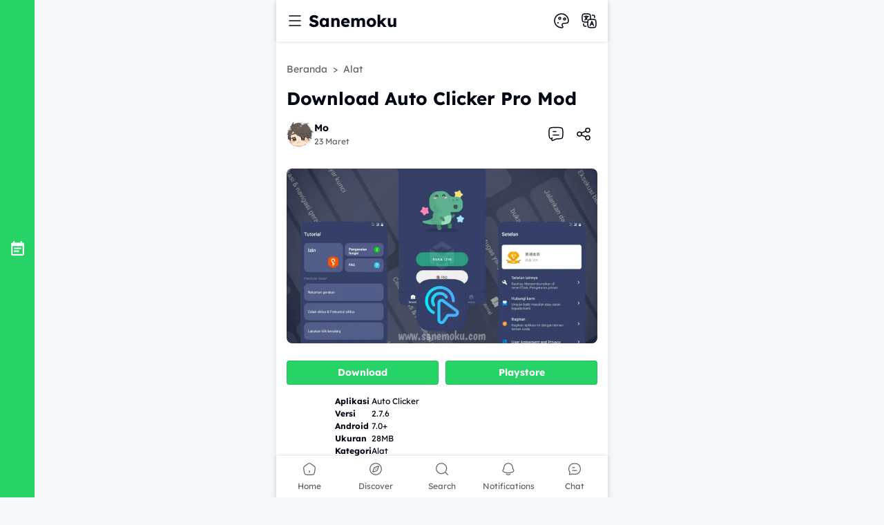

--- FILE ---
content_type: text/html; charset=UTF-8
request_url: https://apk.sanemoku.com/2023/03/auto-clicker.html
body_size: 165398
content:
<!DOCTYPE html>
<html dir='ltr' lang='id' xmlns='http://www.w3.org/1999/xhtml' xmlns:b='http://www.google.com/2005/gml/b' xmlns:data='http://www.google.com/2005/gml/data' xmlns:expr='http://www.google.com/2005/gml/expr'>
<head>
<meta content='width=device-width, initial-scale=1' name='viewport'/>
<meta content='text/html; charset=UTF-8' http-equiv='Content-Type'/>
<meta content='yes' name='mobile-web-app-capable'/>
<meta content='#ffffff' name='theme-color'/>
<meta content='#ffffff' name='msapplication-navbutton-color'/>
<meta content='#ffffff' name='apple-mobile-web-app-status-bar-style'/>
<meta content='blogger' name='generator'/>
<link href='https://apk.sanemoku.com/favicon.ico' rel='icon' type='image/x-icon'/>
<link href='https://apk.sanemoku.com/2023/03/auto-clicker.html' rel='canonical'/>
<link rel="alternate" type="application/atom+xml" title="Sanemoku - Atom" href="https://apk.sanemoku.com/feeds/posts/default" />
<link rel="alternate" type="application/rss+xml" title="Sanemoku - RSS" href="https://apk.sanemoku.com/feeds/posts/default?alt=rss" />
<link rel="service.post" type="application/atom+xml" title="Sanemoku - Atom" href="https://www.blogger.com/feeds/6197233565395772332/posts/default" />

<link rel="alternate" type="application/atom+xml" title="Sanemoku - Atom" href="https://apk.sanemoku.com/feeds/8510478204467240746/comments/default" />
<meta content='Download Klik Otomatis Pro Mod versi 2.7.6. Semua fitur berbayar terbuka dan tidak ada iklan.' name='description'/>
<meta content='https://apk.sanemoku.com/2023/03/auto-clicker.html' property='og:url'/>
<meta content='Download Auto Clicker Pro Mod' property='og:title'/>
<meta content='Download Klik Otomatis Pro Mod versi 2.7.6. Semua fitur berbayar terbuka dan tidak ada iklan.' property='og:description'/>
<meta content='https://blogger.googleusercontent.com/img/b/R29vZ2xl/AVvXsEjas5H6JSWtMzc027xwgecGwuiz7jPjAvfdfLi3_6Rgc5v7LhMDYQHw8ZCZjR-igt6urh7UdVVMs20GFvc5v5wstSmu0xjbM9KmQcI10H7eHq3zosZo1n9Qf-9z3UkDR9DSwa1yzXe5M5zrDPTN26qOyh9hf4TYCBDuy0Znu9DBw_5twky6B7Y2hXBZAg/w1200-h630-p-k-no-nu/sanemoku%20kli.webp' property='og:image'/>
<title>Download Auto Clicker Pro Mod - Sanemoku</title>
<meta content='summary_large_image' name='twitter:card'/>
<meta content='Download Auto Clicker Pro Mod' property='twitter:title'/>
<meta content='https://apk.sanemoku.com/2023/03/auto-clicker.html' property='twitter:url'/>
<meta content='Download Klik Otomatis Pro Mod versi 2.7.6. Semua fitur berbayar terbuka dan tidak ada iklan.' property='twitter:description'/>
<meta content='https://blogger.googleusercontent.com/img/b/R29vZ2xl/AVvXsEjas5H6JSWtMzc027xwgecGwuiz7jPjAvfdfLi3_6Rgc5v7LhMDYQHw8ZCZjR-igt6urh7UdVVMs20GFvc5v5wstSmu0xjbM9KmQcI10H7eHq3zosZo1n9Qf-9z3UkDR9DSwa1yzXe5M5zrDPTN26qOyh9hf4TYCBDuy0Znu9DBw_5twky6B7Y2hXBZAg/w1200-h630-p-k-no-nu/sanemoku%20kli.webp' property='twitter:image'/>
<meta content='Download Auto Clicker Pro Mod' name='keywords'/>
<link crossorigin='' href='https://www.blogger.com/' rel='preconnect'/>
<link crossorigin='' href='https://fonts.googleapis.com/' rel='preconnect'/>
<link crossorigin='' href='https://fonts.gstatic.com' rel='preconnect'/>
<link crossorigin='' href='https://blogger.googleusercontent.com/' rel='preconnect'/>
<link href='https://www.blogger.com/' rel='dns-prefetch'/>
<link href='https://fonts.googleapis.com/' rel='dns-prefetch'/>
<link href='https://fonts.gstatic.com' rel='dns-prefetch'/>
<link href='https://blogger.googleusercontent.com/' rel='dns-prefetch'/>
<link href='https://1.bp.blogspot.com/' rel='dns-prefetch'/>
<link href='https://2.bp.blogspot.com/' rel='dns-prefetch'/>
<link href='https://3.bp.blogspot.com/' rel='dns-prefetch'/>
<link href='https://4.bp.blogspot.com/' rel='dns-prefetch'/>
<script>
//<![CDATA[
/*! jQuery v3.6.4 | (c) OpenJS Foundation and other contributors | jquery.org/license */
!function(e,t){"use strict";"object"==typeof module&&"object"==typeof module.exports?module.exports=e.document?t(e,!0):function(e){if(!e.document)throw new Error("jQuery requires a window with a document");return t(e)}:t(e)}("undefined"!=typeof window?window:this,function(C,e){"use strict";var t=[],r=Object.getPrototypeOf,s=t.slice,g=t.flat?function(e){return t.flat.call(e)}:function(e){return t.concat.apply([],e)},u=t.push,i=t.indexOf,n={},o=n.toString,y=n.hasOwnProperty,a=y.toString,l=a.call(Object),v={},m=function(e){return"function"==typeof e&&"number"!=typeof e.nodeType&&"function"!=typeof e.item},x=function(e){return null!=e&&e===e.window},E=C.document,c={type:!0,src:!0,nonce:!0,noModule:!0};function b(e,t,n){var r,i,o=(n=n||E).createElement("script");if(o.text=e,t)for(r in c)(i=t[r]||t.getAttribute&&t.getAttribute(r))&&o.setAttribute(r,i);n.head.appendChild(o).parentNode.removeChild(o)}function w(e){return null==e?e+"":"object"==typeof e||"function"==typeof e?n[o.call(e)]||"object":typeof e}var f="3.6.4",S=function(e,t){return new S.fn.init(e,t)};function p(e){var t=!!e&&"length"in e&&e.length,n=w(e);return!m(e)&&!x(e)&&("array"===n||0===t||"number"==typeof t&&0<t&&t-1 in e)}S.fn=S.prototype={jquery:f,constructor:S,length:0,toArray:function(){return s.call(this)},get:function(e){return null==e?s.call(this):e<0?this[e+this.length]:this[e]},pushStack:function(e){var t=S.merge(this.constructor(),e);return t.prevObject=this,t},each:function(e){return S.each(this,e)},map:function(n){return this.pushStack(S.map(this,function(e,t){return n.call(e,t,e)}))},slice:function(){return this.pushStack(s.apply(this,arguments))},first:function(){return this.eq(0)},last:function(){return this.eq(-1)},even:function(){return this.pushStack(S.grep(this,function(e,t){return(t+1)%2}))},odd:function(){return this.pushStack(S.grep(this,function(e,t){return t%2}))},eq:function(e){var t=this.length,n=+e+(e<0?t:0);return this.pushStack(0<=n&&n<t?[this[n]]:[])},end:function(){return this.prevObject||this.constructor()},push:u,sort:t.sort,splice:t.splice},S.extend=S.fn.extend=function(){var e,t,n,r,i,o,a=arguments[0]||{},s=1,u=arguments.length,l=!1;for("boolean"==typeof a&&(l=a,a=arguments[s]||{},s++),"object"==typeof a||m(a)||(a={}),s===u&&(a=this,s--);s<u;s++)if(null!=(e=arguments[s]))for(t in e)r=e[t],"__proto__"!==t&&a!==r&&(l&&r&&(S.isPlainObject(r)||(i=Array.isArray(r)))?(n=a[t],o=i&&!Array.isArray(n)?[]:i||S.isPlainObject(n)?n:{},i=!1,a[t]=S.extend(l,o,r)):void 0!==r&&(a[t]=r));return a},S.extend({expando:"jQuery"+(f+Math.random()).replace(/\D/g,""),isReady:!0,error:function(e){throw new Error(e)},noop:function(){},isPlainObject:function(e){var t,n;return!(!e||"[object Object]"!==o.call(e))&&(!(t=r(e))||"function"==typeof(n=y.call(t,"constructor")&&t.constructor)&&a.call(n)===l)},isEmptyObject:function(e){var t;for(t in e)return!1;return!0},globalEval:function(e,t,n){b(e,{nonce:t&&t.nonce},n)},each:function(e,t){var n,r=0;if(p(e)){for(n=e.length;r<n;r++)if(!1===t.call(e[r],r,e[r]))break}else for(r in e)if(!1===t.call(e[r],r,e[r]))break;return e},makeArray:function(e,t){var n=t||[];return null!=e&&(p(Object(e))?S.merge(n,"string"==typeof e?[e]:e):u.call(n,e)),n},inArray:function(e,t,n){return null==t?-1:i.call(t,e,n)},merge:function(e,t){for(var n=+t.length,r=0,i=e.length;r<n;r++)e[i++]=t[r];return e.length=i,e},grep:function(e,t,n){for(var r=[],i=0,o=e.length,a=!n;i<o;i++)!t(e[i],i)!==a&&r.push(e[i]);return r},map:function(e,t,n){var r,i,o=0,a=[];if(p(e))for(r=e.length;o<r;o++)null!=(i=t(e[o],o,n))&&a.push(i);else for(o in e)null!=(i=t(e[o],o,n))&&a.push(i);return g(a)},guid:1,support:v}),"function"==typeof Symbol&&(S.fn[Symbol.iterator]=t[Symbol.iterator]),S.each("Boolean Number String Function Array Date RegExp Object Error Symbol".split(" "),function(e,t){n["[object "+t+"]"]=t.toLowerCase()});var d=function(n){var e,d,b,o,i,h,f,g,w,u,l,T,C,a,E,y,s,c,v,S="sizzle"+1*new Date,p=n.document,k=0,r=0,m=ue(),x=ue(),A=ue(),N=ue(),j=function(e,t){return e===t&&(l=!0),0},D={}.hasOwnProperty,t=[],q=t.pop,L=t.push,H=t.push,O=t.slice,P=function(e,t){for(var n=0,r=e.length;n<r;n++)if(e[n]===t)return n;return-1},R="checked|selected|async|autofocus|autoplay|controls|defer|disabled|hidden|ismap|loop|multiple|open|readonly|required|scoped",M="[\\x20\\t\\r\\n\\f]",I="(?:\\\\[\\da-fA-F]{1,6}"+M+"?|\\\\[^\\r\\n\\f]|[\\w-]|[^\0-\\x7f])+",W="\\["+M+"*("+I+")(?:"+M+"*([*^$|!~]?=)"+M+"*(?:'((?:\\\\.|[^\\\\'])*)'|\"((?:\\\\.|[^\\\\\"])*)\"|("+I+"))|)"+M+"*\\]",F=":("+I+")(?:\\((('((?:\\\\.|[^\\\\'])*)'|\"((?:\\\\.|[^\\\\\"])*)\")|((?:\\\\.|[^\\\\()[\\]]|"+W+")*)|.*)\\)|)",$=new RegExp(M+"+","g"),B=new RegExp("^"+M+"+|((?:^|[^\\\\])(?:\\\\.)*)"+M+"+$","g"),_=new RegExp("^"+M+"*,"+M+"*"),z=new RegExp("^"+M+"*([>+~]|"+M+")"+M+"*"),U=new RegExp(M+"|>"),X=new RegExp(F),V=new RegExp("^"+I+"$"),G={ID:new RegExp("^#("+I+")"),CLASS:new RegExp("^\\.("+I+")"),TAG:new RegExp("^("+I+"|[*])"),ATTR:new RegExp("^"+W),PSEUDO:new RegExp("^"+F),CHILD:new RegExp("^:(only|first|last|nth|nth-last)-(child|of-type)(?:\\("+M+"*(even|odd|(([+-]|)(\\d*)n|)"+M+"*(?:([+-]|)"+M+"*(\\d+)|))"+M+"*\\)|)","i"),bool:new RegExp("^(?:"+R+")$","i"),needsContext:new RegExp("^"+M+"*[>+~]|:(even|odd|eq|gt|lt|nth|first|last)(?:\\("+M+"*((?:-\\d)?\\d*)"+M+"*\\)|)(?=[^-]|$)","i")},Y=/HTML$/i,Q=/^(?:input|select|textarea|button)$/i,J=/^h\d$/i,K=/^[^{]+\{\s*\[native \w/,Z=/^(?:#([\w-]+)|(\w+)|\.([\w-]+))$/,ee=/[+~]/,te=new RegExp("\\\\[\\da-fA-F]{1,6}"+M+"?|\\\\([^\\r\\n\\f])","g"),ne=function(e,t){var n="0x"+e.slice(1)-65536;return t||(n<0?String.fromCharCode(n+65536):String.fromCharCode(n>>10|55296,1023&n|56320))},re=/([\0-\x1f\x7f]|^-?\d)|^-$|[^\0-\x1f\x7f-\uFFFF\w-]/g,ie=function(e,t){return t?"\0"===e?"\ufffd":e.slice(0,-1)+"\\"+e.charCodeAt(e.length-1).toString(16)+" ":"\\"+e},oe=function(){T()},ae=be(function(e){return!0===e.disabled&&"fieldset"===e.nodeName.toLowerCase()},{dir:"parentNode",next:"legend"});try{H.apply(t=O.call(p.childNodes),p.childNodes),t[p.childNodes.length].nodeType}catch(e){H={apply:t.length?function(e,t){L.apply(e,O.call(t))}:function(e,t){var n=e.length,r=0;while(e[n++]=t[r++]);e.length=n-1}}}function se(t,e,n,r){var i,o,a,s,u,l,c,f=e&&e.ownerDocument,p=e?e.nodeType:9;if(n=n||[],"string"!=typeof t||!t||1!==p&&9!==p&&11!==p)return n;if(!r&&(T(e),e=e||C,E)){if(11!==p&&(u=Z.exec(t)))if(i=u[1]){if(9===p){if(!(a=e.getElementById(i)))return n;if(a.id===i)return n.push(a),n}else if(f&&(a=f.getElementById(i))&&v(e,a)&&a.id===i)return n.push(a),n}else{if(u[2])return H.apply(n,e.getElementsByTagName(t)),n;if((i=u[3])&&d.getElementsByClassName&&e.getElementsByClassName)return H.apply(n,e.getElementsByClassName(i)),n}if(d.qsa&&!N[t+" "]&&(!y||!y.test(t))&&(1!==p||"object"!==e.nodeName.toLowerCase())){if(c=t,f=e,1===p&&(U.test(t)||z.test(t))){(f=ee.test(t)&&ve(e.parentNode)||e)===e&&d.scope||((s=e.getAttribute("id"))?s=s.replace(re,ie):e.setAttribute("id",s=S)),o=(l=h(t)).length;while(o--)l[o]=(s?"#"+s:":scope")+" "+xe(l[o]);c=l.join(",")}try{return H.apply(n,f.querySelectorAll(c)),n}catch(e){N(t,!0)}finally{s===S&&e.removeAttribute("id")}}}return g(t.replace(B,"$1"),e,n,r)}function ue(){var r=[];return function e(t,n){return r.push(t+" ")>b.cacheLength&&delete e[r.shift()],e[t+" "]=n}}function le(e){return e[S]=!0,e}function ce(e){var t=C.createElement("fieldset");try{return!!e(t)}catch(e){return!1}finally{t.parentNode&&t.parentNode.removeChild(t),t=null}}function fe(e,t){var n=e.split("|"),r=n.length;while(r--)b.attrHandle[n[r]]=t}function pe(e,t){var n=t&&e,r=n&&1===e.nodeType&&1===t.nodeType&&e.sourceIndex-t.sourceIndex;if(r)return r;if(n)while(n=n.nextSibling)if(n===t)return-1;return e?1:-1}function de(t){return function(e){return"input"===e.nodeName.toLowerCase()&&e.type===t}}function he(n){return function(e){var t=e.nodeName.toLowerCase();return("input"===t||"button"===t)&&e.type===n}}function ge(t){return function(e){return"form"in e?e.parentNode&&!1===e.disabled?"label"in e?"label"in e.parentNode?e.parentNode.disabled===t:e.disabled===t:e.isDisabled===t||e.isDisabled!==!t&&ae(e)===t:e.disabled===t:"label"in e&&e.disabled===t}}function ye(a){return le(function(o){return o=+o,le(function(e,t){var n,r=a([],e.length,o),i=r.length;while(i--)e[n=r[i]]&&(e[n]=!(t[n]=e[n]))})})}function ve(e){return e&&"undefined"!=typeof e.getElementsByTagName&&e}for(e in d=se.support={},i=se.isXML=function(e){var t=e&&e.namespaceURI,n=e&&(e.ownerDocument||e).documentElement;return!Y.test(t||n&&n.nodeName||"HTML")},T=se.setDocument=function(e){var t,n,r=e?e.ownerDocument||e:p;return r!=C&&9===r.nodeType&&r.documentElement&&(a=(C=r).documentElement,E=!i(C),p!=C&&(n=C.defaultView)&&n.top!==n&&(n.addEventListener?n.addEventListener("unload",oe,!1):n.attachEvent&&n.attachEvent("onunload",oe)),d.scope=ce(function(e){return a.appendChild(e).appendChild(C.createElement("div")),"undefined"!=typeof e.querySelectorAll&&!e.querySelectorAll(":scope fieldset div").length}),d.cssHas=ce(function(){try{return C.querySelector(":has(*,:jqfake)"),!1}catch(e){return!0}}),d.attributes=ce(function(e){return e.className="i",!e.getAttribute("className")}),d.getElementsByTagName=ce(function(e){return e.appendChild(C.createComment("")),!e.getElementsByTagName("*").length}),d.getElementsByClassName=K.test(C.getElementsByClassName),d.getById=ce(function(e){return a.appendChild(e).id=S,!C.getElementsByName||!C.getElementsByName(S).length}),d.getById?(b.filter.ID=function(e){var t=e.replace(te,ne);return function(e){return e.getAttribute("id")===t}},b.find.ID=function(e,t){if("undefined"!=typeof t.getElementById&&E){var n=t.getElementById(e);return n?[n]:[]}}):(b.filter.ID=function(e){var n=e.replace(te,ne);return function(e){var t="undefined"!=typeof e.getAttributeNode&&e.getAttributeNode("id");return t&&t.value===n}},b.find.ID=function(e,t){if("undefined"!=typeof t.getElementById&&E){var n,r,i,o=t.getElementById(e);if(o){if((n=o.getAttributeNode("id"))&&n.value===e)return[o];i=t.getElementsByName(e),r=0;while(o=i[r++])if((n=o.getAttributeNode("id"))&&n.value===e)return[o]}return[]}}),b.find.TAG=d.getElementsByTagName?function(e,t){return"undefined"!=typeof t.getElementsByTagName?t.getElementsByTagName(e):d.qsa?t.querySelectorAll(e):void 0}:function(e,t){var n,r=[],i=0,o=t.getElementsByTagName(e);if("*"===e){while(n=o[i++])1===n.nodeType&&r.push(n);return r}return o},b.find.CLASS=d.getElementsByClassName&&function(e,t){if("undefined"!=typeof t.getElementsByClassName&&E)return t.getElementsByClassName(e)},s=[],y=[],(d.qsa=K.test(C.querySelectorAll))&&(ce(function(e){var t;a.appendChild(e).innerHTML="<a id='"+S+"'></a><select id='"+S+"-\r\\' msallowcapture=''><option selected=''></option></select>",e.querySelectorAll("[msallowcapture^='']").length&&y.push("[*^$]="+M+"*(?:''|\"\")"),e.querySelectorAll("[selected]").length||y.push("\\["+M+"*(?:value|"+R+")"),e.querySelectorAll("[id~="+S+"-]").length||y.push("~="),(t=C.createElement("input")).setAttribute("name",""),e.appendChild(t),e.querySelectorAll("[name='']").length||y.push("\\["+M+"*name"+M+"*="+M+"*(?:''|\"\")"),e.querySelectorAll(":checked").length||y.push(":checked"),e.querySelectorAll("a#"+S+"+*").length||y.push(".#.+[+~]"),e.querySelectorAll("\\\f"),y.push("[\\r\\n\\f]")}),ce(function(e){e.innerHTML="<a href='' disabled='disabled'></a><select disabled='disabled'><option/></select>";var t=C.createElement("input");t.setAttribute("type","hidden"),e.appendChild(t).setAttribute("name","D"),e.querySelectorAll("[name=d]").length&&y.push("name"+M+"*[*^$|!~]?="),2!==e.querySelectorAll(":enabled").length&&y.push(":enabled",":disabled"),a.appendChild(e).disabled=!0,2!==e.querySelectorAll(":disabled").length&&y.push(":enabled",":disabled"),e.querySelectorAll("*,:x"),y.push(",.*:")})),(d.matchesSelector=K.test(c=a.matches||a.webkitMatchesSelector||a.mozMatchesSelector||a.oMatchesSelector||a.msMatchesSelector))&&ce(function(e){d.disconnectedMatch=c.call(e,"*"),c.call(e,"[s!='']:x"),s.push("!=",F)}),d.cssHas||y.push(":has"),y=y.length&&new RegExp(y.join("|")),s=s.length&&new RegExp(s.join("|")),t=K.test(a.compareDocumentPosition),v=t||K.test(a.contains)?function(e,t){var n=9===e.nodeType&&e.documentElement||e,r=t&&t.parentNode;return e===r||!(!r||1!==r.nodeType||!(n.contains?n.contains(r):e.compareDocumentPosition&&16&e.compareDocumentPosition(r)))}:function(e,t){if(t)while(t=t.parentNode)if(t===e)return!0;return!1},j=t?function(e,t){if(e===t)return l=!0,0;var n=!e.compareDocumentPosition-!t.compareDocumentPosition;return n||(1&(n=(e.ownerDocument||e)==(t.ownerDocument||t)?e.compareDocumentPosition(t):1)||!d.sortDetached&&t.compareDocumentPosition(e)===n?e==C||e.ownerDocument==p&&v(p,e)?-1:t==C||t.ownerDocument==p&&v(p,t)?1:u?P(u,e)-P(u,t):0:4&n?-1:1)}:function(e,t){if(e===t)return l=!0,0;var n,r=0,i=e.parentNode,o=t.parentNode,a=[e],s=[t];if(!i||!o)return e==C?-1:t==C?1:i?-1:o?1:u?P(u,e)-P(u,t):0;if(i===o)return pe(e,t);n=e;while(n=n.parentNode)a.unshift(n);n=t;while(n=n.parentNode)s.unshift(n);while(a[r]===s[r])r++;return r?pe(a[r],s[r]):a[r]==p?-1:s[r]==p?1:0}),C},se.matches=function(e,t){return se(e,null,null,t)},se.matchesSelector=function(e,t){if(T(e),d.matchesSelector&&E&&!N[t+" "]&&(!s||!s.test(t))&&(!y||!y.test(t)))try{var n=c.call(e,t);if(n||d.disconnectedMatch||e.document&&11!==e.document.nodeType)return n}catch(e){N(t,!0)}return 0<se(t,C,null,[e]).length},se.contains=function(e,t){return(e.ownerDocument||e)!=C&&T(e),v(e,t)},se.attr=function(e,t){(e.ownerDocument||e)!=C&&T(e);var n=b.attrHandle[t.toLowerCase()],r=n&&D.call(b.attrHandle,t.toLowerCase())?n(e,t,!E):void 0;return void 0!==r?r:d.attributes||!E?e.getAttribute(t):(r=e.getAttributeNode(t))&&r.specified?r.value:null},se.escape=function(e){return(e+"").replace(re,ie)},se.error=function(e){throw new Error("Syntax error, unrecognized expression: "+e)},se.uniqueSort=function(e){var t,n=[],r=0,i=0;if(l=!d.detectDuplicates,u=!d.sortStable&&e.slice(0),e.sort(j),l){while(t=e[i++])t===e[i]&&(r=n.push(i));while(r--)e.splice(n[r],1)}return u=null,e},o=se.getText=function(e){var t,n="",r=0,i=e.nodeType;if(i){if(1===i||9===i||11===i){if("string"==typeof e.textContent)return e.textContent;for(e=e.firstChild;e;e=e.nextSibling)n+=o(e)}else if(3===i||4===i)return e.nodeValue}else while(t=e[r++])n+=o(t);return n},(b=se.selectors={cacheLength:50,createPseudo:le,match:G,attrHandle:{},find:{},relative:{">":{dir:"parentNode",first:!0}," ":{dir:"parentNode"},"+":{dir:"previousSibling",first:!0},"~":{dir:"previousSibling"}},preFilter:{ATTR:function(e){return e[1]=e[1].replace(te,ne),e[3]=(e[3]||e[4]||e[5]||"").replace(te,ne),"~="===e[2]&&(e[3]=" "+e[3]+" "),e.slice(0,4)},CHILD:function(e){return e[1]=e[1].toLowerCase(),"nth"===e[1].slice(0,3)?(e[3]||se.error(e[0]),e[4]=+(e[4]?e[5]+(e[6]||1):2*("even"===e[3]||"odd"===e[3])),e[5]=+(e[7]+e[8]||"odd"===e[3])):e[3]&&se.error(e[0]),e},PSEUDO:function(e){var t,n=!e[6]&&e[2];return G.CHILD.test(e[0])?null:(e[3]?e[2]=e[4]||e[5]||"":n&&X.test(n)&&(t=h(n,!0))&&(t=n.indexOf(")",n.length-t)-n.length)&&(e[0]=e[0].slice(0,t),e[2]=n.slice(0,t)),e.slice(0,3))}},filter:{TAG:function(e){var t=e.replace(te,ne).toLowerCase();return"*"===e?function(){return!0}:function(e){return e.nodeName&&e.nodeName.toLowerCase()===t}},CLASS:function(e){var t=m[e+" "];return t||(t=new RegExp("(^|"+M+")"+e+"("+M+"|$)"))&&m(e,function(e){return t.test("string"==typeof e.className&&e.className||"undefined"!=typeof e.getAttribute&&e.getAttribute("class")||"")})},ATTR:function(n,r,i){return function(e){var t=se.attr(e,n);return null==t?"!="===r:!r||(t+="","="===r?t===i:"!="===r?t!==i:"^="===r?i&&0===t.indexOf(i):"*="===r?i&&-1<t.indexOf(i):"$="===r?i&&t.slice(-i.length)===i:"~="===r?-1<(" "+t.replace($," ")+" ").indexOf(i):"|="===r&&(t===i||t.slice(0,i.length+1)===i+"-"))}},CHILD:function(h,e,t,g,y){var v="nth"!==h.slice(0,3),m="last"!==h.slice(-4),x="of-type"===e;return 1===g&&0===y?function(e){return!!e.parentNode}:function(e,t,n){var r,i,o,a,s,u,l=v!==m?"nextSibling":"previousSibling",c=e.parentNode,f=x&&e.nodeName.toLowerCase(),p=!n&&!x,d=!1;if(c){if(v){while(l){a=e;while(a=a[l])if(x?a.nodeName.toLowerCase()===f:1===a.nodeType)return!1;u=l="only"===h&&!u&&"nextSibling"}return!0}if(u=[m?c.firstChild:c.lastChild],m&&p){d=(s=(r=(i=(o=(a=c)[S]||(a[S]={}))[a.uniqueID]||(o[a.uniqueID]={}))[h]||[])[0]===k&&r[1])&&r[2],a=s&&c.childNodes[s];while(a=++s&&a&&a[l]||(d=s=0)||u.pop())if(1===a.nodeType&&++d&&a===e){i[h]=[k,s,d];break}}else if(p&&(d=s=(r=(i=(o=(a=e)[S]||(a[S]={}))[a.uniqueID]||(o[a.uniqueID]={}))[h]||[])[0]===k&&r[1]),!1===d)while(a=++s&&a&&a[l]||(d=s=0)||u.pop())if((x?a.nodeName.toLowerCase()===f:1===a.nodeType)&&++d&&(p&&((i=(o=a[S]||(a[S]={}))[a.uniqueID]||(o[a.uniqueID]={}))[h]=[k,d]),a===e))break;return(d-=y)===g||d%g==0&&0<=d/g}}},PSEUDO:function(e,o){var t,a=b.pseudos[e]||b.setFilters[e.toLowerCase()]||se.error("unsupported pseudo: "+e);return a[S]?a(o):1<a.length?(t=[e,e,"",o],b.setFilters.hasOwnProperty(e.toLowerCase())?le(function(e,t){var n,r=a(e,o),i=r.length;while(i--)e[n=P(e,r[i])]=!(t[n]=r[i])}):function(e){return a(e,0,t)}):a}},pseudos:{not:le(function(e){var r=[],i=[],s=f(e.replace(B,"$1"));return s[S]?le(function(e,t,n,r){var i,o=s(e,null,r,[]),a=e.length;while(a--)(i=o[a])&&(e[a]=!(t[a]=i))}):function(e,t,n){return r[0]=e,s(r,null,n,i),r[0]=null,!i.pop()}}),has:le(function(t){return function(e){return 0<se(t,e).length}}),contains:le(function(t){return t=t.replace(te,ne),function(e){return-1<(e.textContent||o(e)).indexOf(t)}}),lang:le(function(n){return V.test(n||"")||se.error("unsupported lang: "+n),n=n.replace(te,ne).toLowerCase(),function(e){var t;do{if(t=E?e.lang:e.getAttribute("xml:lang")||e.getAttribute("lang"))return(t=t.toLowerCase())===n||0===t.indexOf(n+"-")}while((e=e.parentNode)&&1===e.nodeType);return!1}}),target:function(e){var t=n.location&&n.location.hash;return t&&t.slice(1)===e.id},root:function(e){return e===a},focus:function(e){return e===C.activeElement&&(!C.hasFocus||C.hasFocus())&&!!(e.type||e.href||~e.tabIndex)},enabled:ge(!1),disabled:ge(!0),checked:function(e){var t=e.nodeName.toLowerCase();return"input"===t&&!!e.checked||"option"===t&&!!e.selected},selected:function(e){return e.parentNode&&e.parentNode.selectedIndex,!0===e.selected},empty:function(e){for(e=e.firstChild;e;e=e.nextSibling)if(e.nodeType<6)return!1;return!0},parent:function(e){return!b.pseudos.empty(e)},header:function(e){return J.test(e.nodeName)},input:function(e){return Q.test(e.nodeName)},button:function(e){var t=e.nodeName.toLowerCase();return"input"===t&&"button"===e.type||"button"===t},text:function(e){var t;return"input"===e.nodeName.toLowerCase()&&"text"===e.type&&(null==(t=e.getAttribute("type"))||"text"===t.toLowerCase())},first:ye(function(){return[0]}),last:ye(function(e,t){return[t-1]}),eq:ye(function(e,t,n){return[n<0?n+t:n]}),even:ye(function(e,t){for(var n=0;n<t;n+=2)e.push(n);return e}),odd:ye(function(e,t){for(var n=1;n<t;n+=2)e.push(n);return e}),lt:ye(function(e,t,n){for(var r=n<0?n+t:t<n?t:n;0<=--r;)e.push(r);return e}),gt:ye(function(e,t,n){for(var r=n<0?n+t:n;++r<t;)e.push(r);return e})}}).pseudos.nth=b.pseudos.eq,{radio:!0,checkbox:!0,file:!0,password:!0,image:!0})b.pseudos[e]=de(e);for(e in{submit:!0,reset:!0})b.pseudos[e]=he(e);function me(){}function xe(e){for(var t=0,n=e.length,r="";t<n;t++)r+=e[t].value;return r}function be(s,e,t){var u=e.dir,l=e.next,c=l||u,f=t&&"parentNode"===c,p=r++;return e.first?function(e,t,n){while(e=e[u])if(1===e.nodeType||f)return s(e,t,n);return!1}:function(e,t,n){var r,i,o,a=[k,p];if(n){while(e=e[u])if((1===e.nodeType||f)&&s(e,t,n))return!0}else while(e=e[u])if(1===e.nodeType||f)if(i=(o=e[S]||(e[S]={}))[e.uniqueID]||(o[e.uniqueID]={}),l&&l===e.nodeName.toLowerCase())e=e[u]||e;else{if((r=i[c])&&r[0]===k&&r[1]===p)return a[2]=r[2];if((i[c]=a)[2]=s(e,t,n))return!0}return!1}}function we(i){return 1<i.length?function(e,t,n){var r=i.length;while(r--)if(!i[r](e,t,n))return!1;return!0}:i[0]}function Te(e,t,n,r,i){for(var o,a=[],s=0,u=e.length,l=null!=t;s<u;s++)(o=e[s])&&(n&&!n(o,r,i)||(a.push(o),l&&t.push(s)));return a}function Ce(d,h,g,y,v,e){return y&&!y[S]&&(y=Ce(y)),v&&!v[S]&&(v=Ce(v,e)),le(function(e,t,n,r){var i,o,a,s=[],u=[],l=t.length,c=e||function(e,t,n){for(var r=0,i=t.length;r<i;r++)se(e,t[r],n);return n}(h||"*",n.nodeType?[n]:n,[]),f=!d||!e&&h?c:Te(c,s,d,n,r),p=g?v||(e?d:l||y)?[]:t:f;if(g&&g(f,p,n,r),y){i=Te(p,u),y(i,[],n,r),o=i.length;while(o--)(a=i[o])&&(p[u[o]]=!(f[u[o]]=a))}if(e){if(v||d){if(v){i=[],o=p.length;while(o--)(a=p[o])&&i.push(f[o]=a);v(null,p=[],i,r)}o=p.length;while(o--)(a=p[o])&&-1<(i=v?P(e,a):s[o])&&(e[i]=!(t[i]=a))}}else p=Te(p===t?p.splice(l,p.length):p),v?v(null,t,p,r):H.apply(t,p)})}function Ee(e){for(var i,t,n,r=e.length,o=b.relative[e[0].type],a=o||b.relative[" "],s=o?1:0,u=be(function(e){return e===i},a,!0),l=be(function(e){return-1<P(i,e)},a,!0),c=[function(e,t,n){var r=!o&&(n||t!==w)||((i=t).nodeType?u(e,t,n):l(e,t,n));return i=null,r}];s<r;s++)if(t=b.relative[e[s].type])c=[be(we(c),t)];else{if((t=b.filter[e[s].type].apply(null,e[s].matches))[S]){for(n=++s;n<r;n++)if(b.relative[e[n].type])break;return Ce(1<s&&we(c),1<s&&xe(e.slice(0,s-1).concat({value:" "===e[s-2].type?"*":""})).replace(B,"$1"),t,s<n&&Ee(e.slice(s,n)),n<r&&Ee(e=e.slice(n)),n<r&&xe(e))}c.push(t)}return we(c)}return me.prototype=b.filters=b.pseudos,b.setFilters=new me,h=se.tokenize=function(e,t){var n,r,i,o,a,s,u,l=x[e+" "];if(l)return t?0:l.slice(0);a=e,s=[],u=b.preFilter;while(a){for(o in n&&!(r=_.exec(a))||(r&&(a=a.slice(r[0].length)||a),s.push(i=[])),n=!1,(r=z.exec(a))&&(n=r.shift(),i.push({value:n,type:r[0].replace(B," ")}),a=a.slice(n.length)),b.filter)!(r=G[o].exec(a))||u[o]&&!(r=u[o](r))||(n=r.shift(),i.push({value:n,type:o,matches:r}),a=a.slice(n.length));if(!n)break}return t?a.length:a?se.error(e):x(e,s).slice(0)},f=se.compile=function(e,t){var n,y,v,m,x,r,i=[],o=[],a=A[e+" "];if(!a){t||(t=h(e)),n=t.length;while(n--)(a=Ee(t[n]))[S]?i.push(a):o.push(a);(a=A(e,(y=o,m=0<(v=i).length,x=0<y.length,r=function(e,t,n,r,i){var o,a,s,u=0,l="0",c=e&&[],f=[],p=w,d=e||x&&b.find.TAG("*",i),h=k+=null==p?1:Math.random()||.1,g=d.length;for(i&&(w=t==C||t||i);l!==g&&null!=(o=d[l]);l++){if(x&&o){a=0,t||o.ownerDocument==C||(T(o),n=!E);while(s=y[a++])if(s(o,t||C,n)){r.push(o);break}i&&(k=h)}m&&((o=!s&&o)&&u--,e&&c.push(o))}if(u+=l,m&&l!==u){a=0;while(s=v[a++])s(c,f,t,n);if(e){if(0<u)while(l--)c[l]||f[l]||(f[l]=q.call(r));f=Te(f)}H.apply(r,f),i&&!e&&0<f.length&&1<u+v.length&&se.uniqueSort(r)}return i&&(k=h,w=p),c},m?le(r):r))).selector=e}return a},g=se.select=function(e,t,n,r){var i,o,a,s,u,l="function"==typeof e&&e,c=!r&&h(e=l.selector||e);if(n=n||[],1===c.length){if(2<(o=c[0]=c[0].slice(0)).length&&"ID"===(a=o[0]).type&&9===t.nodeType&&E&&b.relative[o[1].type]){if(!(t=(b.find.ID(a.matches[0].replace(te,ne),t)||[])[0]))return n;l&&(t=t.parentNode),e=e.slice(o.shift().value.length)}i=G.needsContext.test(e)?0:o.length;while(i--){if(a=o[i],b.relative[s=a.type])break;if((u=b.find[s])&&(r=u(a.matches[0].replace(te,ne),ee.test(o[0].type)&&ve(t.parentNode)||t))){if(o.splice(i,1),!(e=r.length&&xe(o)))return H.apply(n,r),n;break}}}return(l||f(e,c))(r,t,!E,n,!t||ee.test(e)&&ve(t.parentNode)||t),n},d.sortStable=S.split("").sort(j).join("")===S,d.detectDuplicates=!!l,T(),d.sortDetached=ce(function(e){return 1&e.compareDocumentPosition(C.createElement("fieldset"))}),ce(function(e){return e.innerHTML="<a href='#'></a>","#"===e.firstChild.getAttribute("href")})||fe("type|href|height|width",function(e,t,n){if(!n)return e.getAttribute(t,"type"===t.toLowerCase()?1:2)}),d.attributes&&ce(function(e){return e.innerHTML="<input/>",e.firstChild.setAttribute("value",""),""===e.firstChild.getAttribute("value")})||fe("value",function(e,t,n){if(!n&&"input"===e.nodeName.toLowerCase())return e.defaultValue}),ce(function(e){return null==e.getAttribute("disabled")})||fe(R,function(e,t,n){var r;if(!n)return!0===e[t]?t.toLowerCase():(r=e.getAttributeNode(t))&&r.specified?r.value:null}),se}(C);S.find=d,S.expr=d.selectors,S.expr[":"]=S.expr.pseudos,S.uniqueSort=S.unique=d.uniqueSort,S.text=d.getText,S.isXMLDoc=d.isXML,S.contains=d.contains,S.escapeSelector=d.escape;var h=function(e,t,n){var r=[],i=void 0!==n;while((e=e[t])&&9!==e.nodeType)if(1===e.nodeType){if(i&&S(e).is(n))break;r.push(e)}return r},T=function(e,t){for(var n=[];e;e=e.nextSibling)1===e.nodeType&&e!==t&&n.push(e);return n},k=S.expr.match.needsContext;function A(e,t){return e.nodeName&&e.nodeName.toLowerCase()===t.toLowerCase()}var N=/^<([a-z][^\/\0>:\x20\t\r\n\f]*)[\x20\t\r\n\f]*\/?>(?:<\/\1>|)$/i;function j(e,n,r){return m(n)?S.grep(e,function(e,t){return!!n.call(e,t,e)!==r}):n.nodeType?S.grep(e,function(e){return e===n!==r}):"string"!=typeof n?S.grep(e,function(e){return-1<i.call(n,e)!==r}):S.filter(n,e,r)}S.filter=function(e,t,n){var r=t[0];return n&&(e=":not("+e+")"),1===t.length&&1===r.nodeType?S.find.matchesSelector(r,e)?[r]:[]:S.find.matches(e,S.grep(t,function(e){return 1===e.nodeType}))},S.fn.extend({find:function(e){var t,n,r=this.length,i=this;if("string"!=typeof e)return this.pushStack(S(e).filter(function(){for(t=0;t<r;t++)if(S.contains(i[t],this))return!0}));for(n=this.pushStack([]),t=0;t<r;t++)S.find(e,i[t],n);return 1<r?S.uniqueSort(n):n},filter:function(e){return this.pushStack(j(this,e||[],!1))},not:function(e){return this.pushStack(j(this,e||[],!0))},is:function(e){return!!j(this,"string"==typeof e&&k.test(e)?S(e):e||[],!1).length}});var D,q=/^(?:\s*(<[\w\W]+>)[^>]*|#([\w-]+))$/;(S.fn.init=function(e,t,n){var r,i;if(!e)return this;if(n=n||D,"string"==typeof e){if(!(r="<"===e[0]&&">"===e[e.length-1]&&3<=e.length?[null,e,null]:q.exec(e))||!r[1]&&t)return!t||t.jquery?(t||n).find(e):this.constructor(t).find(e);if(r[1]){if(t=t instanceof S?t[0]:t,S.merge(this,S.parseHTML(r[1],t&&t.nodeType?t.ownerDocument||t:E,!0)),N.test(r[1])&&S.isPlainObject(t))for(r in t)m(this[r])?this[r](t[r]):this.attr(r,t[r]);return this}return(i=E.getElementById(r[2]))&&(this[0]=i,this.length=1),this}return e.nodeType?(this[0]=e,this.length=1,this):m(e)?void 0!==n.ready?n.ready(e):e(S):S.makeArray(e,this)}).prototype=S.fn,D=S(E);var L=/^(?:parents|prev(?:Until|All))/,H={children:!0,contents:!0,next:!0,prev:!0};function O(e,t){while((e=e[t])&&1!==e.nodeType);return e}S.fn.extend({has:function(e){var t=S(e,this),n=t.length;return this.filter(function(){for(var e=0;e<n;e++)if(S.contains(this,t[e]))return!0})},closest:function(e,t){var n,r=0,i=this.length,o=[],a="string"!=typeof e&&S(e);if(!k.test(e))for(;r<i;r++)for(n=this[r];n&&n!==t;n=n.parentNode)if(n.nodeType<11&&(a?-1<a.index(n):1===n.nodeType&&S.find.matchesSelector(n,e))){o.push(n);break}return this.pushStack(1<o.length?S.uniqueSort(o):o)},index:function(e){return e?"string"==typeof e?i.call(S(e),this[0]):i.call(this,e.jquery?e[0]:e):this[0]&&this[0].parentNode?this.first().prevAll().length:-1},add:function(e,t){return this.pushStack(S.uniqueSort(S.merge(this.get(),S(e,t))))},addBack:function(e){return this.add(null==e?this.prevObject:this.prevObject.filter(e))}}),S.each({parent:function(e){var t=e.parentNode;return t&&11!==t.nodeType?t:null},parents:function(e){return h(e,"parentNode")},parentsUntil:function(e,t,n){return h(e,"parentNode",n)},next:function(e){return O(e,"nextSibling")},prev:function(e){return O(e,"previousSibling")},nextAll:function(e){return h(e,"nextSibling")},prevAll:function(e){return h(e,"previousSibling")},nextUntil:function(e,t,n){return h(e,"nextSibling",n)},prevUntil:function(e,t,n){return h(e,"previousSibling",n)},siblings:function(e){return T((e.parentNode||{}).firstChild,e)},children:function(e){return T(e.firstChild)},contents:function(e){return null!=e.contentDocument&&r(e.contentDocument)?e.contentDocument:(A(e,"template")&&(e=e.content||e),S.merge([],e.childNodes))}},function(r,i){S.fn[r]=function(e,t){var n=S.map(this,i,e);return"Until"!==r.slice(-5)&&(t=e),t&&"string"==typeof t&&(n=S.filter(t,n)),1<this.length&&(H[r]||S.uniqueSort(n),L.test(r)&&n.reverse()),this.pushStack(n)}});var P=/[^\x20\t\r\n\f]+/g;function R(e){return e}function M(e){throw e}function I(e,t,n,r){var i;try{e&&m(i=e.promise)?i.call(e).done(t).fail(n):e&&m(i=e.then)?i.call(e,t,n):t.apply(void 0,[e].slice(r))}catch(e){n.apply(void 0,[e])}}S.Callbacks=function(r){var e,n;r="string"==typeof r?(e=r,n={},S.each(e.match(P)||[],function(e,t){n[t]=!0}),n):S.extend({},r);var i,t,o,a,s=[],u=[],l=-1,c=function(){for(a=a||r.once,o=i=!0;u.length;l=-1){t=u.shift();while(++l<s.length)!1===s[l].apply(t[0],t[1])&&r.stopOnFalse&&(l=s.length,t=!1)}r.memory||(t=!1),i=!1,a&&(s=t?[]:"")},f={add:function(){return s&&(t&&!i&&(l=s.length-1,u.push(t)),function n(e){S.each(e,function(e,t){m(t)?r.unique&&f.has(t)||s.push(t):t&&t.length&&"string"!==w(t)&&n(t)})}(arguments),t&&!i&&c()),this},remove:function(){return S.each(arguments,function(e,t){var n;while(-1<(n=S.inArray(t,s,n)))s.splice(n,1),n<=l&&l--}),this},has:function(e){return e?-1<S.inArray(e,s):0<s.length},empty:function(){return s&&(s=[]),this},disable:function(){return a=u=[],s=t="",this},disabled:function(){return!s},lock:function(){return a=u=[],t||i||(s=t=""),this},locked:function(){return!!a},fireWith:function(e,t){return a||(t=[e,(t=t||[]).slice?t.slice():t],u.push(t),i||c()),this},fire:function(){return f.fireWith(this,arguments),this},fired:function(){return!!o}};return f},S.extend({Deferred:function(e){var o=[["notify","progress",S.Callbacks("memory"),S.Callbacks("memory"),2],["resolve","done",S.Callbacks("once memory"),S.Callbacks("once memory"),0,"resolved"],["reject","fail",S.Callbacks("once memory"),S.Callbacks("once memory"),1,"rejected"]],i="pending",a={state:function(){return i},always:function(){return s.done(arguments).fail(arguments),this},"catch":function(e){return a.then(null,e)},pipe:function(){var i=arguments;return S.Deferred(function(r){S.each(o,function(e,t){var n=m(i[t[4]])&&i[t[4]];s[t[1]](function(){var e=n&&n.apply(this,arguments);e&&m(e.promise)?e.promise().progress(r.notify).done(r.resolve).fail(r.reject):r[t[0]+"With"](this,n?[e]:arguments)})}),i=null}).promise()},then:function(t,n,r){var u=0;function l(i,o,a,s){return function(){var n=this,r=arguments,e=function(){var e,t;if(!(i<u)){if((e=a.apply(n,r))===o.promise())throw new TypeError("Thenable self-resolution");t=e&&("object"==typeof e||"function"==typeof e)&&e.then,m(t)?s?t.call(e,l(u,o,R,s),l(u,o,M,s)):(u++,t.call(e,l(u,o,R,s),l(u,o,M,s),l(u,o,R,o.notifyWith))):(a!==R&&(n=void 0,r=[e]),(s||o.resolveWith)(n,r))}},t=s?e:function(){try{e()}catch(e){S.Deferred.exceptionHook&&S.Deferred.exceptionHook(e,t.stackTrace),u<=i+1&&(a!==M&&(n=void 0,r=[e]),o.rejectWith(n,r))}};i?t():(S.Deferred.getStackHook&&(t.stackTrace=S.Deferred.getStackHook()),C.setTimeout(t))}}return S.Deferred(function(e){o[0][3].add(l(0,e,m(r)?r:R,e.notifyWith)),o[1][3].add(l(0,e,m(t)?t:R)),o[2][3].add(l(0,e,m(n)?n:M))}).promise()},promise:function(e){return null!=e?S.extend(e,a):a}},s={};return S.each(o,function(e,t){var n=t[2],r=t[5];a[t[1]]=n.add,r&&n.add(function(){i=r},o[3-e][2].disable,o[3-e][3].disable,o[0][2].lock,o[0][3].lock),n.add(t[3].fire),s[t[0]]=function(){return s[t[0]+"With"](this===s?void 0:this,arguments),this},s[t[0]+"With"]=n.fireWith}),a.promise(s),e&&e.call(s,s),s},when:function(e){var n=arguments.length,t=n,r=Array(t),i=s.call(arguments),o=S.Deferred(),a=function(t){return function(e){r[t]=this,i[t]=1<arguments.length?s.call(arguments):e,--n||o.resolveWith(r,i)}};if(n<=1&&(I(e,o.done(a(t)).resolve,o.reject,!n),"pending"===o.state()||m(i[t]&&i[t].then)))return o.then();while(t--)I(i[t],a(t),o.reject);return o.promise()}});var W=/^(Eval|Internal|Range|Reference|Syntax|Type|URI)Error$/;S.Deferred.exceptionHook=function(e,t){C.console&&C.console.warn&&e&&W.test(e.name)&&C.console.warn("jQuery.Deferred exception: "+e.message,e.stack,t)},S.readyException=function(e){C.setTimeout(function(){throw e})};var F=S.Deferred();function $(){E.removeEventListener("DOMContentLoaded",$),C.removeEventListener("load",$),S.ready()}S.fn.ready=function(e){return F.then(e)["catch"](function(e){S.readyException(e)}),this},S.extend({isReady:!1,readyWait:1,ready:function(e){(!0===e?--S.readyWait:S.isReady)||(S.isReady=!0)!==e&&0<--S.readyWait||F.resolveWith(E,[S])}}),S.ready.then=F.then,"complete"===E.readyState||"loading"!==E.readyState&&!E.documentElement.doScroll?C.setTimeout(S.ready):(E.addEventListener("DOMContentLoaded",$),C.addEventListener("load",$));var B=function(e,t,n,r,i,o,a){var s=0,u=e.length,l=null==n;if("object"===w(n))for(s in i=!0,n)B(e,t,s,n[s],!0,o,a);else if(void 0!==r&&(i=!0,m(r)||(a=!0),l&&(a?(t.call(e,r),t=null):(l=t,t=function(e,t,n){return l.call(S(e),n)})),t))for(;s<u;s++)t(e[s],n,a?r:r.call(e[s],s,t(e[s],n)));return i?e:l?t.call(e):u?t(e[0],n):o},_=/^-ms-/,z=/-([a-z])/g;function U(e,t){return t.toUpperCase()}function X(e){return e.replace(_,"ms-").replace(z,U)}var V=function(e){return 1===e.nodeType||9===e.nodeType||!+e.nodeType};function G(){this.expando=S.expando+G.uid++}G.uid=1,G.prototype={cache:function(e){var t=e[this.expando];return t||(t={},V(e)&&(e.nodeType?e[this.expando]=t:Object.defineProperty(e,this.expando,{value:t,configurable:!0}))),t},set:function(e,t,n){var r,i=this.cache(e);if("string"==typeof t)i[X(t)]=n;else for(r in t)i[X(r)]=t[r];return i},get:function(e,t){return void 0===t?this.cache(e):e[this.expando]&&e[this.expando][X(t)]},access:function(e,t,n){return void 0===t||t&&"string"==typeof t&&void 0===n?this.get(e,t):(this.set(e,t,n),void 0!==n?n:t)},remove:function(e,t){var n,r=e[this.expando];if(void 0!==r){if(void 0!==t){n=(t=Array.isArray(t)?t.map(X):(t=X(t))in r?[t]:t.match(P)||[]).length;while(n--)delete r[t[n]]}(void 0===t||S.isEmptyObject(r))&&(e.nodeType?e[this.expando]=void 0:delete e[this.expando])}},hasData:function(e){var t=e[this.expando];return void 0!==t&&!S.isEmptyObject(t)}};var Y=new G,Q=new G,J=/^(?:\{[\w\W]*\}|\[[\w\W]*\])$/,K=/[A-Z]/g;function Z(e,t,n){var r,i;if(void 0===n&&1===e.nodeType)if(r="data-"+t.replace(K,"-$&").toLowerCase(),"string"==typeof(n=e.getAttribute(r))){try{n="true"===(i=n)||"false"!==i&&("null"===i?null:i===+i+""?+i:J.test(i)?JSON.parse(i):i)}catch(e){}Q.set(e,t,n)}else n=void 0;return n}S.extend({hasData:function(e){return Q.hasData(e)||Y.hasData(e)},data:function(e,t,n){return Q.access(e,t,n)},removeData:function(e,t){Q.remove(e,t)},_data:function(e,t,n){return Y.access(e,t,n)},_removeData:function(e,t){Y.remove(e,t)}}),S.fn.extend({data:function(n,e){var t,r,i,o=this[0],a=o&&o.attributes;if(void 0===n){if(this.length&&(i=Q.get(o),1===o.nodeType&&!Y.get(o,"hasDataAttrs"))){t=a.length;while(t--)a[t]&&0===(r=a[t].name).indexOf("data-")&&(r=X(r.slice(5)),Z(o,r,i[r]));Y.set(o,"hasDataAttrs",!0)}return i}return"object"==typeof n?this.each(function(){Q.set(this,n)}):B(this,function(e){var t;if(o&&void 0===e)return void 0!==(t=Q.get(o,n))?t:void 0!==(t=Z(o,n))?t:void 0;this.each(function(){Q.set(this,n,e)})},null,e,1<arguments.length,null,!0)},removeData:function(e){return this.each(function(){Q.remove(this,e)})}}),S.extend({queue:function(e,t,n){var r;if(e)return t=(t||"fx")+"queue",r=Y.get(e,t),n&&(!r||Array.isArray(n)?r=Y.access(e,t,S.makeArray(n)):r.push(n)),r||[]},dequeue:function(e,t){t=t||"fx";var n=S.queue(e,t),r=n.length,i=n.shift(),o=S._queueHooks(e,t);"inprogress"===i&&(i=n.shift(),r--),i&&("fx"===t&&n.unshift("inprogress"),delete o.stop,i.call(e,function(){S.dequeue(e,t)},o)),!r&&o&&o.empty.fire()},_queueHooks:function(e,t){var n=t+"queueHooks";return Y.get(e,n)||Y.access(e,n,{empty:S.Callbacks("once memory").add(function(){Y.remove(e,[t+"queue",n])})})}}),S.fn.extend({queue:function(t,n){var e=2;return"string"!=typeof t&&(n=t,t="fx",e--),arguments.length<e?S.queue(this[0],t):void 0===n?this:this.each(function(){var e=S.queue(this,t,n);S._queueHooks(this,t),"fx"===t&&"inprogress"!==e[0]&&S.dequeue(this,t)})},dequeue:function(e){return this.each(function(){S.dequeue(this,e)})},clearQueue:function(e){return this.queue(e||"fx",[])},promise:function(e,t){var n,r=1,i=S.Deferred(),o=this,a=this.length,s=function(){--r||i.resolveWith(o,[o])};"string"!=typeof e&&(t=e,e=void 0),e=e||"fx";while(a--)(n=Y.get(o[a],e+"queueHooks"))&&n.empty&&(r++,n.empty.add(s));return s(),i.promise(t)}});var ee=/[+-]?(?:\d*\.|)\d+(?:[eE][+-]?\d+|)/.source,te=new RegExp("^(?:([+-])=|)("+ee+")([a-z%]*)$","i"),ne=["Top","Right","Bottom","Left"],re=E.documentElement,ie=function(e){return S.contains(e.ownerDocument,e)},oe={composed:!0};re.getRootNode&&(ie=function(e){return S.contains(e.ownerDocument,e)||e.getRootNode(oe)===e.ownerDocument});var ae=function(e,t){return"none"===(e=t||e).style.display||""===e.style.display&&ie(e)&&"none"===S.css(e,"display")};function se(e,t,n,r){var i,o,a=20,s=r?function(){return r.cur()}:function(){return S.css(e,t,"")},u=s(),l=n&&n[3]||(S.cssNumber[t]?"":"px"),c=e.nodeType&&(S.cssNumber[t]||"px"!==l&&+u)&&te.exec(S.css(e,t));if(c&&c[3]!==l){u/=2,l=l||c[3],c=+u||1;while(a--)S.style(e,t,c+l),(1-o)*(1-(o=s()/u||.5))<=0&&(a=0),c/=o;c*=2,S.style(e,t,c+l),n=n||[]}return n&&(c=+c||+u||0,i=n[1]?c+(n[1]+1)*n[2]:+n[2],r&&(r.unit=l,r.start=c,r.end=i)),i}var ue={};function le(e,t){for(var n,r,i,o,a,s,u,l=[],c=0,f=e.length;c<f;c++)(r=e[c]).style&&(n=r.style.display,t?("none"===n&&(l[c]=Y.get(r,"display")||null,l[c]||(r.style.display="")),""===r.style.display&&ae(r)&&(l[c]=(u=a=o=void 0,a=(i=r).ownerDocument,s=i.nodeName,(u=ue[s])||(o=a.body.appendChild(a.createElement(s)),u=S.css(o,"display"),o.parentNode.removeChild(o),"none"===u&&(u="block"),ue[s]=u)))):"none"!==n&&(l[c]="none",Y.set(r,"display",n)));for(c=0;c<f;c++)null!=l[c]&&(e[c].style.display=l[c]);return e}S.fn.extend({show:function(){return le(this,!0)},hide:function(){return le(this)},toggle:function(e){return"boolean"==typeof e?e?this.show():this.hide():this.each(function(){ae(this)?S(this).show():S(this).hide()})}});var ce,fe,pe=/^(?:checkbox|radio)$/i,de=/<([a-z][^\/\0>\x20\t\r\n\f]*)/i,he=/^$|^module$|\/(?:java|ecma)script/i;ce=E.createDocumentFragment().appendChild(E.createElement("div")),(fe=E.createElement("input")).setAttribute("type","radio"),fe.setAttribute("checked","checked"),fe.setAttribute("name","t"),ce.appendChild(fe),v.checkClone=ce.cloneNode(!0).cloneNode(!0).lastChild.checked,ce.innerHTML="<textarea>x</textarea>",v.noCloneChecked=!!ce.cloneNode(!0).lastChild.defaultValue,ce.innerHTML="<option></option>",v.option=!!ce.lastChild;var ge={thead:[1,"<table>","</table>"],col:[2,"<table><colgroup>","</colgroup></table>"],tr:[2,"<table><tbody>","</tbody></table>"],td:[3,"<table><tbody><tr>","</tr></tbody></table>"],_default:[0,"",""]};function ye(e,t){var n;return n="undefined"!=typeof e.getElementsByTagName?e.getElementsByTagName(t||"*"):"undefined"!=typeof e.querySelectorAll?e.querySelectorAll(t||"*"):[],void 0===t||t&&A(e,t)?S.merge([e],n):n}function ve(e,t){for(var n=0,r=e.length;n<r;n++)Y.set(e[n],"globalEval",!t||Y.get(t[n],"globalEval"))}ge.tbody=ge.tfoot=ge.colgroup=ge.caption=ge.thead,ge.th=ge.td,v.option||(ge.optgroup=ge.option=[1,"<select multiple='multiple'>","</select>"]);var me=/<|&#?\w+;/;function xe(e,t,n,r,i){for(var o,a,s,u,l,c,f=t.createDocumentFragment(),p=[],d=0,h=e.length;d<h;d++)if((o=e[d])||0===o)if("object"===w(o))S.merge(p,o.nodeType?[o]:o);else if(me.test(o)){a=a||f.appendChild(t.createElement("div")),s=(de.exec(o)||["",""])[1].toLowerCase(),u=ge[s]||ge._default,a.innerHTML=u[1]+S.htmlPrefilter(o)+u[2],c=u[0];while(c--)a=a.lastChild;S.merge(p,a.childNodes),(a=f.firstChild).textContent=""}else p.push(t.createTextNode(o));f.textContent="",d=0;while(o=p[d++])if(r&&-1<S.inArray(o,r))i&&i.push(o);else if(l=ie(o),a=ye(f.appendChild(o),"script"),l&&ve(a),n){c=0;while(o=a[c++])he.test(o.type||"")&&n.push(o)}return f}var be=/^([^.]*)(?:\.(.+)|)/;function we(){return!0}function Te(){return!1}function Ce(e,t){return e===function(){try{return E.activeElement}catch(e){}}()==("focus"===t)}function Ee(e,t,n,r,i,o){var a,s;if("object"==typeof t){for(s in"string"!=typeof n&&(r=r||n,n=void 0),t)Ee(e,s,n,r,t[s],o);return e}if(null==r&&null==i?(i=n,r=n=void 0):null==i&&("string"==typeof n?(i=r,r=void 0):(i=r,r=n,n=void 0)),!1===i)i=Te;else if(!i)return e;return 1===o&&(a=i,(i=function(e){return S().off(e),a.apply(this,arguments)}).guid=a.guid||(a.guid=S.guid++)),e.each(function(){S.event.add(this,t,i,r,n)})}function Se(e,i,o){o?(Y.set(e,i,!1),S.event.add(e,i,{namespace:!1,handler:function(e){var t,n,r=Y.get(this,i);if(1&e.isTrigger&&this[i]){if(r.length)(S.event.special[i]||{}).delegateType&&e.stopPropagation();else if(r=s.call(arguments),Y.set(this,i,r),t=o(this,i),this[i](),r!==(n=Y.get(this,i))||t?Y.set(this,i,!1):n={},r!==n)return e.stopImmediatePropagation(),e.preventDefault(),n&&n.value}else r.length&&(Y.set(this,i,{value:S.event.trigger(S.extend(r[0],S.Event.prototype),r.slice(1),this)}),e.stopImmediatePropagation())}})):void 0===Y.get(e,i)&&S.event.add(e,i,we)}S.event={global:{},add:function(t,e,n,r,i){var o,a,s,u,l,c,f,p,d,h,g,y=Y.get(t);if(V(t)){n.handler&&(n=(o=n).handler,i=o.selector),i&&S.find.matchesSelector(re,i),n.guid||(n.guid=S.guid++),(u=y.events)||(u=y.events=Object.create(null)),(a=y.handle)||(a=y.handle=function(e){return"undefined"!=typeof S&&S.event.triggered!==e.type?S.event.dispatch.apply(t,arguments):void 0}),l=(e=(e||"").match(P)||[""]).length;while(l--)d=g=(s=be.exec(e[l])||[])[1],h=(s[2]||"").split(".").sort(),d&&(f=S.event.special[d]||{},d=(i?f.delegateType:f.bindType)||d,f=S.event.special[d]||{},c=S.extend({type:d,origType:g,data:r,handler:n,guid:n.guid,selector:i,needsContext:i&&S.expr.match.needsContext.test(i),namespace:h.join(".")},o),(p=u[d])||((p=u[d]=[]).delegateCount=0,f.setup&&!1!==f.setup.call(t,r,h,a)||t.addEventListener&&t.addEventListener(d,a)),f.add&&(f.add.call(t,c),c.handler.guid||(c.handler.guid=n.guid)),i?p.splice(p.delegateCount++,0,c):p.push(c),S.event.global[d]=!0)}},remove:function(e,t,n,r,i){var o,a,s,u,l,c,f,p,d,h,g,y=Y.hasData(e)&&Y.get(e);if(y&&(u=y.events)){l=(t=(t||"").match(P)||[""]).length;while(l--)if(d=g=(s=be.exec(t[l])||[])[1],h=(s[2]||"").split(".").sort(),d){f=S.event.special[d]||{},p=u[d=(r?f.delegateType:f.bindType)||d]||[],s=s[2]&&new RegExp("(^|\\.)"+h.join("\\.(?:.*\\.|)")+"(\\.|$)"),a=o=p.length;while(o--)c=p[o],!i&&g!==c.origType||n&&n.guid!==c.guid||s&&!s.test(c.namespace)||r&&r!==c.selector&&("**"!==r||!c.selector)||(p.splice(o,1),c.selector&&p.delegateCount--,f.remove&&f.remove.call(e,c));a&&!p.length&&(f.teardown&&!1!==f.teardown.call(e,h,y.handle)||S.removeEvent(e,d,y.handle),delete u[d])}else for(d in u)S.event.remove(e,d+t[l],n,r,!0);S.isEmptyObject(u)&&Y.remove(e,"handle events")}},dispatch:function(e){var t,n,r,i,o,a,s=new Array(arguments.length),u=S.event.fix(e),l=(Y.get(this,"events")||Object.create(null))[u.type]||[],c=S.event.special[u.type]||{};for(s[0]=u,t=1;t<arguments.length;t++)s[t]=arguments[t];if(u.delegateTarget=this,!c.preDispatch||!1!==c.preDispatch.call(this,u)){a=S.event.handlers.call(this,u,l),t=0;while((i=a[t++])&&!u.isPropagationStopped()){u.currentTarget=i.elem,n=0;while((o=i.handlers[n++])&&!u.isImmediatePropagationStopped())u.rnamespace&&!1!==o.namespace&&!u.rnamespace.test(o.namespace)||(u.handleObj=o,u.data=o.data,void 0!==(r=((S.event.special[o.origType]||{}).handle||o.handler).apply(i.elem,s))&&!1===(u.result=r)&&(u.preventDefault(),u.stopPropagation()))}return c.postDispatch&&c.postDispatch.call(this,u),u.result}},handlers:function(e,t){var n,r,i,o,a,s=[],u=t.delegateCount,l=e.target;if(u&&l.nodeType&&!("click"===e.type&&1<=e.button))for(;l!==this;l=l.parentNode||this)if(1===l.nodeType&&("click"!==e.type||!0!==l.disabled)){for(o=[],a={},n=0;n<u;n++)void 0===a[i=(r=t[n]).selector+" "]&&(a[i]=r.needsContext?-1<S(i,this).index(l):S.find(i,this,null,[l]).length),a[i]&&o.push(r);o.length&&s.push({elem:l,handlers:o})}return l=this,u<t.length&&s.push({elem:l,handlers:t.slice(u)}),s},addProp:function(t,e){Object.defineProperty(S.Event.prototype,t,{enumerable:!0,configurable:!0,get:m(e)?function(){if(this.originalEvent)return e(this.originalEvent)}:function(){if(this.originalEvent)return this.originalEvent[t]},set:function(e){Object.defineProperty(this,t,{enumerable:!0,configurable:!0,writable:!0,value:e})}})},fix:function(e){return e[S.expando]?e:new S.Event(e)},special:{load:{noBubble:!0},click:{setup:function(e){var t=this||e;return pe.test(t.type)&&t.click&&A(t,"input")&&Se(t,"click",we),!1},trigger:function(e){var t=this||e;return pe.test(t.type)&&t.click&&A(t,"input")&&Se(t,"click"),!0},_default:function(e){var t=e.target;return pe.test(t.type)&&t.click&&A(t,"input")&&Y.get(t,"click")||A(t,"a")}},beforeunload:{postDispatch:function(e){void 0!==e.result&&e.originalEvent&&(e.originalEvent.returnValue=e.result)}}}},S.removeEvent=function(e,t,n){e.removeEventListener&&e.removeEventListener(t,n)},S.Event=function(e,t){if(!(this instanceof S.Event))return new S.Event(e,t);e&&e.type?(this.originalEvent=e,this.type=e.type,this.isDefaultPrevented=e.defaultPrevented||void 0===e.defaultPrevented&&!1===e.returnValue?we:Te,this.target=e.target&&3===e.target.nodeType?e.target.parentNode:e.target,this.currentTarget=e.currentTarget,this.relatedTarget=e.relatedTarget):this.type=e,t&&S.extend(this,t),this.timeStamp=e&&e.timeStamp||Date.now(),this[S.expando]=!0},S.Event.prototype={constructor:S.Event,isDefaultPrevented:Te,isPropagationStopped:Te,isImmediatePropagationStopped:Te,isSimulated:!1,preventDefault:function(){var e=this.originalEvent;this.isDefaultPrevented=we,e&&!this.isSimulated&&e.preventDefault()},stopPropagation:function(){var e=this.originalEvent;this.isPropagationStopped=we,e&&!this.isSimulated&&e.stopPropagation()},stopImmediatePropagation:function(){var e=this.originalEvent;this.isImmediatePropagationStopped=we,e&&!this.isSimulated&&e.stopImmediatePropagation(),this.stopPropagation()}},S.each({altKey:!0,bubbles:!0,cancelable:!0,changedTouches:!0,ctrlKey:!0,detail:!0,eventPhase:!0,metaKey:!0,pageX:!0,pageY:!0,shiftKey:!0,view:!0,"char":!0,code:!0,charCode:!0,key:!0,keyCode:!0,button:!0,buttons:!0,clientX:!0,clientY:!0,offsetX:!0,offsetY:!0,pointerId:!0,pointerType:!0,screenX:!0,screenY:!0,targetTouches:!0,toElement:!0,touches:!0,which:!0},S.event.addProp),S.each({focus:"focusin",blur:"focusout"},function(t,e){S.event.special[t]={setup:function(){return Se(this,t,Ce),!1},trigger:function(){return Se(this,t),!0},_default:function(e){return Y.get(e.target,t)},delegateType:e}}),S.each({mouseenter:"mouseover",mouseleave:"mouseout",pointerenter:"pointerover",pointerleave:"pointerout"},function(e,i){S.event.special[e]={delegateType:i,bindType:i,handle:function(e){var t,n=e.relatedTarget,r=e.handleObj;return n&&(n===this||S.contains(this,n))||(e.type=r.origType,t=r.handler.apply(this,arguments),e.type=i),t}}}),S.fn.extend({on:function(e,t,n,r){return Ee(this,e,t,n,r)},one:function(e,t,n,r){return Ee(this,e,t,n,r,1)},off:function(e,t,n){var r,i;if(e&&e.preventDefault&&e.handleObj)return r=e.handleObj,S(e.delegateTarget).off(r.namespace?r.origType+"."+r.namespace:r.origType,r.selector,r.handler),this;if("object"==typeof e){for(i in e)this.off(i,t,e[i]);return this}return!1!==t&&"function"!=typeof t||(n=t,t=void 0),!1===n&&(n=Te),this.each(function(){S.event.remove(this,e,n,t)})}});var ke=/<script|<style|<link/i,Ae=/checked\s*(?:[^=]|=\s*.checked.)/i,Ne=/^\s*<!\[CDATA\[|\]\]>\s*$/g;function je(e,t){return A(e,"table")&&A(11!==t.nodeType?t:t.firstChild,"tr")&&S(e).children("tbody")[0]||e}function De(e){return e.type=(null!==e.getAttribute("type"))+"/"+e.type,e}function qe(e){return"true/"===(e.type||"").slice(0,5)?e.type=e.type.slice(5):e.removeAttribute("type"),e}function Le(e,t){var n,r,i,o,a,s;if(1===t.nodeType){if(Y.hasData(e)&&(s=Y.get(e).events))for(i in Y.remove(t,"handle events"),s)for(n=0,r=s[i].length;n<r;n++)S.event.add(t,i,s[i][n]);Q.hasData(e)&&(o=Q.access(e),a=S.extend({},o),Q.set(t,a))}}function He(n,r,i,o){r=g(r);var e,t,a,s,u,l,c=0,f=n.length,p=f-1,d=r[0],h=m(d);if(h||1<f&&"string"==typeof d&&!v.checkClone&&Ae.test(d))return n.each(function(e){var t=n.eq(e);h&&(r[0]=d.call(this,e,t.html())),He(t,r,i,o)});if(f&&(t=(e=xe(r,n[0].ownerDocument,!1,n,o)).firstChild,1===e.childNodes.length&&(e=t),t||o)){for(s=(a=S.map(ye(e,"script"),De)).length;c<f;c++)u=e,c!==p&&(u=S.clone(u,!0,!0),s&&S.merge(a,ye(u,"script"))),i.call(n[c],u,c);if(s)for(l=a[a.length-1].ownerDocument,S.map(a,qe),c=0;c<s;c++)u=a[c],he.test(u.type||"")&&!Y.access(u,"globalEval")&&S.contains(l,u)&&(u.src&&"module"!==(u.type||"").toLowerCase()?S._evalUrl&&!u.noModule&&S._evalUrl(u.src,{nonce:u.nonce||u.getAttribute("nonce")},l):b(u.textContent.replace(Ne,""),u,l))}return n}function Oe(e,t,n){for(var r,i=t?S.filter(t,e):e,o=0;null!=(r=i[o]);o++)n||1!==r.nodeType||S.cleanData(ye(r)),r.parentNode&&(n&&ie(r)&&ve(ye(r,"script")),r.parentNode.removeChild(r));return e}S.extend({htmlPrefilter:function(e){return e},clone:function(e,t,n){var r,i,o,a,s,u,l,c=e.cloneNode(!0),f=ie(e);if(!(v.noCloneChecked||1!==e.nodeType&&11!==e.nodeType||S.isXMLDoc(e)))for(a=ye(c),r=0,i=(o=ye(e)).length;r<i;r++)s=o[r],u=a[r],void 0,"input"===(l=u.nodeName.toLowerCase())&&pe.test(s.type)?u.checked=s.checked:"input"!==l&&"textarea"!==l||(u.defaultValue=s.defaultValue);if(t)if(n)for(o=o||ye(e),a=a||ye(c),r=0,i=o.length;r<i;r++)Le(o[r],a[r]);else Le(e,c);return 0<(a=ye(c,"script")).length&&ve(a,!f&&ye(e,"script")),c},cleanData:function(e){for(var t,n,r,i=S.event.special,o=0;void 0!==(n=e[o]);o++)if(V(n)){if(t=n[Y.expando]){if(t.events)for(r in t.events)i[r]?S.event.remove(n,r):S.removeEvent(n,r,t.handle);n[Y.expando]=void 0}n[Q.expando]&&(n[Q.expando]=void 0)}}}),S.fn.extend({detach:function(e){return Oe(this,e,!0)},remove:function(e){return Oe(this,e)},text:function(e){return B(this,function(e){return void 0===e?S.text(this):this.empty().each(function(){1!==this.nodeType&&11!==this.nodeType&&9!==this.nodeType||(this.textContent=e)})},null,e,arguments.length)},append:function(){return He(this,arguments,function(e){1!==this.nodeType&&11!==this.nodeType&&9!==this.nodeType||je(this,e).appendChild(e)})},prepend:function(){return He(this,arguments,function(e){if(1===this.nodeType||11===this.nodeType||9===this.nodeType){var t=je(this,e);t.insertBefore(e,t.firstChild)}})},before:function(){return He(this,arguments,function(e){this.parentNode&&this.parentNode.insertBefore(e,this)})},after:function(){return He(this,arguments,function(e){this.parentNode&&this.parentNode.insertBefore(e,this.nextSibling)})},empty:function(){for(var e,t=0;null!=(e=this[t]);t++)1===e.nodeType&&(S.cleanData(ye(e,!1)),e.textContent="");return this},clone:function(e,t){return e=null!=e&&e,t=null==t?e:t,this.map(function(){return S.clone(this,e,t)})},html:function(e){return B(this,function(e){var t=this[0]||{},n=0,r=this.length;if(void 0===e&&1===t.nodeType)return t.innerHTML;if("string"==typeof e&&!ke.test(e)&&!ge[(de.exec(e)||["",""])[1].toLowerCase()]){e=S.htmlPrefilter(e);try{for(;n<r;n++)1===(t=this[n]||{}).nodeType&&(S.cleanData(ye(t,!1)),t.innerHTML=e);t=0}catch(e){}}t&&this.empty().append(e)},null,e,arguments.length)},replaceWith:function(){var n=[];return He(this,arguments,function(e){var t=this.parentNode;S.inArray(this,n)<0&&(S.cleanData(ye(this)),t&&t.replaceChild(e,this))},n)}}),S.each({appendTo:"append",prependTo:"prepend",insertBefore:"before",insertAfter:"after",replaceAll:"replaceWith"},function(e,a){S.fn[e]=function(e){for(var t,n=[],r=S(e),i=r.length-1,o=0;o<=i;o++)t=o===i?this:this.clone(!0),S(r[o])[a](t),u.apply(n,t.get());return this.pushStack(n)}});var Pe=new RegExp("^("+ee+")(?!px)[a-z%]+$","i"),Re=/^--/,Me=function(e){var t=e.ownerDocument.defaultView;return t&&t.opener||(t=C),t.getComputedStyle(e)},Ie=function(e,t,n){var r,i,o={};for(i in t)o[i]=e.style[i],e.style[i]=t[i];for(i in r=n.call(e),t)e.style[i]=o[i];return r},We=new RegExp(ne.join("|"),"i"),Fe="[\\x20\\t\\r\\n\\f]",$e=new RegExp("^"+Fe+"+|((?:^|[^\\\\])(?:\\\\.)*)"+Fe+"+$","g");function Be(e,t,n){var r,i,o,a,s=Re.test(t),u=e.style;return(n=n||Me(e))&&(a=n.getPropertyValue(t)||n[t],s&&a&&(a=a.replace($e,"$1")||void 0),""!==a||ie(e)||(a=S.style(e,t)),!v.pixelBoxStyles()&&Pe.test(a)&&We.test(t)&&(r=u.width,i=u.minWidth,o=u.maxWidth,u.minWidth=u.maxWidth=u.width=a,a=n.width,u.width=r,u.minWidth=i,u.maxWidth=o)),void 0!==a?a+"":a}function _e(e,t){return{get:function(){if(!e())return(this.get=t).apply(this,arguments);delete this.get}}}!function(){function e(){if(l){u.style.cssText="position:absolute;left:-11111px;width:60px;margin-top:1px;padding:0;border:0",l.style.cssText="position:relative;display:block;box-sizing:border-box;overflow:scroll;margin:auto;border:1px;padding:1px;width:60%;top:1%",re.appendChild(u).appendChild(l);var e=C.getComputedStyle(l);n="1%"!==e.top,s=12===t(e.marginLeft),l.style.right="60%",o=36===t(e.right),r=36===t(e.width),l.style.position="absolute",i=12===t(l.offsetWidth/3),re.removeChild(u),l=null}}function t(e){return Math.round(parseFloat(e))}var n,r,i,o,a,s,u=E.createElement("div"),l=E.createElement("div");l.style&&(l.style.backgroundClip="content-box",l.cloneNode(!0).style.backgroundClip="",v.clearCloneStyle="content-box"===l.style.backgroundClip,S.extend(v,{boxSizingReliable:function(){return e(),r},pixelBoxStyles:function(){return e(),o},pixelPosition:function(){return e(),n},reliableMarginLeft:function(){return e(),s},scrollboxSize:function(){return e(),i},reliableTrDimensions:function(){var e,t,n,r;return null==a&&(e=E.createElement("table"),t=E.createElement("tr"),n=E.createElement("div"),e.style.cssText="position:absolute;left:-11111px;border-collapse:separate",t.style.cssText="border:1px solid",t.style.height="1px",n.style.height="9px",n.style.display="block",re.appendChild(e).appendChild(t).appendChild(n),r=C.getComputedStyle(t),a=parseInt(r.height,10)+parseInt(r.borderTopWidth,10)+parseInt(r.borderBottomWidth,10)===t.offsetHeight,re.removeChild(e)),a}}))}();var ze=["Webkit","Moz","ms"],Ue=E.createElement("div").style,Xe={};function Ve(e){var t=S.cssProps[e]||Xe[e];return t||(e in Ue?e:Xe[e]=function(e){var t=e[0].toUpperCase()+e.slice(1),n=ze.length;while(n--)if((e=ze[n]+t)in Ue)return e}(e)||e)}var Ge=/^(none|table(?!-c[ea]).+)/,Ye={position:"absolute",visibility:"hidden",display:"block"},Qe={letterSpacing:"0",fontWeight:"400"};function Je(e,t,n){var r=te.exec(t);return r?Math.max(0,r[2]-(n||0))+(r[3]||"px"):t}function Ke(e,t,n,r,i,o){var a="width"===t?1:0,s=0,u=0;if(n===(r?"border":"content"))return 0;for(;a<4;a+=2)"margin"===n&&(u+=S.css(e,n+ne[a],!0,i)),r?("content"===n&&(u-=S.css(e,"padding"+ne[a],!0,i)),"margin"!==n&&(u-=S.css(e,"border"+ne[a]+"Width",!0,i))):(u+=S.css(e,"padding"+ne[a],!0,i),"padding"!==n?u+=S.css(e,"border"+ne[a]+"Width",!0,i):s+=S.css(e,"border"+ne[a]+"Width",!0,i));return!r&&0<=o&&(u+=Math.max(0,Math.ceil(e["offset"+t[0].toUpperCase()+t.slice(1)]-o-u-s-.5))||0),u}function Ze(e,t,n){var r=Me(e),i=(!v.boxSizingReliable()||n)&&"border-box"===S.css(e,"boxSizing",!1,r),o=i,a=Be(e,t,r),s="offset"+t[0].toUpperCase()+t.slice(1);if(Pe.test(a)){if(!n)return a;a="auto"}return(!v.boxSizingReliable()&&i||!v.reliableTrDimensions()&&A(e,"tr")||"auto"===a||!parseFloat(a)&&"inline"===S.css(e,"display",!1,r))&&e.getClientRects().length&&(i="border-box"===S.css(e,"boxSizing",!1,r),(o=s in e)&&(a=e[s])),(a=parseFloat(a)||0)+Ke(e,t,n||(i?"border":"content"),o,r,a)+"px"}function et(e,t,n,r,i){return new et.prototype.init(e,t,n,r,i)}S.extend({cssHooks:{opacity:{get:function(e,t){if(t){var n=Be(e,"opacity");return""===n?"1":n}}}},cssNumber:{animationIterationCount:!0,columnCount:!0,fillOpacity:!0,flexGrow:!0,flexShrink:!0,fontWeight:!0,gridArea:!0,gridColumn:!0,gridColumnEnd:!0,gridColumnStart:!0,gridRow:!0,gridRowEnd:!0,gridRowStart:!0,lineHeight:!0,opacity:!0,order:!0,orphans:!0,widows:!0,zIndex:!0,zoom:!0},cssProps:{},style:function(e,t,n,r){if(e&&3!==e.nodeType&&8!==e.nodeType&&e.style){var i,o,a,s=X(t),u=Re.test(t),l=e.style;if(u||(t=Ve(s)),a=S.cssHooks[t]||S.cssHooks[s],void 0===n)return a&&"get"in a&&void 0!==(i=a.get(e,!1,r))?i:l[t];"string"===(o=typeof n)&&(i=te.exec(n))&&i[1]&&(n=se(e,t,i),o="number"),null!=n&&n==n&&("number"!==o||u||(n+=i&&i[3]||(S.cssNumber[s]?"":"px")),v.clearCloneStyle||""!==n||0!==t.indexOf("background")||(l[t]="inherit"),a&&"set"in a&&void 0===(n=a.set(e,n,r))||(u?l.setProperty(t,n):l[t]=n))}},css:function(e,t,n,r){var i,o,a,s=X(t);return Re.test(t)||(t=Ve(s)),(a=S.cssHooks[t]||S.cssHooks[s])&&"get"in a&&(i=a.get(e,!0,n)),void 0===i&&(i=Be(e,t,r)),"normal"===i&&t in Qe&&(i=Qe[t]),""===n||n?(o=parseFloat(i),!0===n||isFinite(o)?o||0:i):i}}),S.each(["height","width"],function(e,u){S.cssHooks[u]={get:function(e,t,n){if(t)return!Ge.test(S.css(e,"display"))||e.getClientRects().length&&e.getBoundingClientRect().width?Ze(e,u,n):Ie(e,Ye,function(){return Ze(e,u,n)})},set:function(e,t,n){var r,i=Me(e),o=!v.scrollboxSize()&&"absolute"===i.position,a=(o||n)&&"border-box"===S.css(e,"boxSizing",!1,i),s=n?Ke(e,u,n,a,i):0;return a&&o&&(s-=Math.ceil(e["offset"+u[0].toUpperCase()+u.slice(1)]-parseFloat(i[u])-Ke(e,u,"border",!1,i)-.5)),s&&(r=te.exec(t))&&"px"!==(r[3]||"px")&&(e.style[u]=t,t=S.css(e,u)),Je(0,t,s)}}}),S.cssHooks.marginLeft=_e(v.reliableMarginLeft,function(e,t){if(t)return(parseFloat(Be(e,"marginLeft"))||e.getBoundingClientRect().left-Ie(e,{marginLeft:0},function(){return e.getBoundingClientRect().left}))+"px"}),S.each({margin:"",padding:"",border:"Width"},function(i,o){S.cssHooks[i+o]={expand:function(e){for(var t=0,n={},r="string"==typeof e?e.split(" "):[e];t<4;t++)n[i+ne[t]+o]=r[t]||r[t-2]||r[0];return n}},"margin"!==i&&(S.cssHooks[i+o].set=Je)}),S.fn.extend({css:function(e,t){return B(this,function(e,t,n){var r,i,o={},a=0;if(Array.isArray(t)){for(r=Me(e),i=t.length;a<i;a++)o[t[a]]=S.css(e,t[a],!1,r);return o}return void 0!==n?S.style(e,t,n):S.css(e,t)},e,t,1<arguments.length)}}),((S.Tween=et).prototype={constructor:et,init:function(e,t,n,r,i,o){this.elem=e,this.prop=n,this.easing=i||S.easing._default,this.options=t,this.start=this.now=this.cur(),this.end=r,this.unit=o||(S.cssNumber[n]?"":"px")},cur:function(){var e=et.propHooks[this.prop];return e&&e.get?e.get(this):et.propHooks._default.get(this)},run:function(e){var t,n=et.propHooks[this.prop];return this.options.duration?this.pos=t=S.easing[this.easing](e,this.options.duration*e,0,1,this.options.duration):this.pos=t=e,this.now=(this.end-this.start)*t+this.start,this.options.step&&this.options.step.call(this.elem,this.now,this),n&&n.set?n.set(this):et.propHooks._default.set(this),this}}).init.prototype=et.prototype,(et.propHooks={_default:{get:function(e){var t;return 1!==e.elem.nodeType||null!=e.elem[e.prop]&&null==e.elem.style[e.prop]?e.elem[e.prop]:(t=S.css(e.elem,e.prop,""))&&"auto"!==t?t:0},set:function(e){S.fx.step[e.prop]?S.fx.step[e.prop](e):1!==e.elem.nodeType||!S.cssHooks[e.prop]&&null==e.elem.style[Ve(e.prop)]?e.elem[e.prop]=e.now:S.style(e.elem,e.prop,e.now+e.unit)}}}).scrollTop=et.propHooks.scrollLeft={set:function(e){e.elem.nodeType&&e.elem.parentNode&&(e.elem[e.prop]=e.now)}},S.easing={linear:function(e){return e},swing:function(e){return.5-Math.cos(e*Math.PI)/2},_default:"swing"},S.fx=et.prototype.init,S.fx.step={};var tt,nt,rt,it,ot=/^(?:toggle|show|hide)$/,at=/queueHooks$/;function st(){nt&&(!1===E.hidden&&C.requestAnimationFrame?C.requestAnimationFrame(st):C.setTimeout(st,S.fx.interval),S.fx.tick())}function ut(){return C.setTimeout(function(){tt=void 0}),tt=Date.now()}function lt(e,t){var n,r=0,i={height:e};for(t=t?1:0;r<4;r+=2-t)i["margin"+(n=ne[r])]=i["padding"+n]=e;return t&&(i.opacity=i.width=e),i}function ct(e,t,n){for(var r,i=(ft.tweeners[t]||[]).concat(ft.tweeners["*"]),o=0,a=i.length;o<a;o++)if(r=i[o].call(n,t,e))return r}function ft(o,e,t){var n,a,r=0,i=ft.prefilters.length,s=S.Deferred().always(function(){delete u.elem}),u=function(){if(a)return!1;for(var e=tt||ut(),t=Math.max(0,l.startTime+l.duration-e),n=1-(t/l.duration||0),r=0,i=l.tweens.length;r<i;r++)l.tweens[r].run(n);return s.notifyWith(o,[l,n,t]),n<1&&i?t:(i||s.notifyWith(o,[l,1,0]),s.resolveWith(o,[l]),!1)},l=s.promise({elem:o,props:S.extend({},e),opts:S.extend(!0,{specialEasing:{},easing:S.easing._default},t),originalProperties:e,originalOptions:t,startTime:tt||ut(),duration:t.duration,tweens:[],createTween:function(e,t){var n=S.Tween(o,l.opts,e,t,l.opts.specialEasing[e]||l.opts.easing);return l.tweens.push(n),n},stop:function(e){var t=0,n=e?l.tweens.length:0;if(a)return this;for(a=!0;t<n;t++)l.tweens[t].run(1);return e?(s.notifyWith(o,[l,1,0]),s.resolveWith(o,[l,e])):s.rejectWith(o,[l,e]),this}}),c=l.props;for(!function(e,t){var n,r,i,o,a;for(n in e)if(i=t[r=X(n)],o=e[n],Array.isArray(o)&&(i=o[1],o=e[n]=o[0]),n!==r&&(e[r]=o,delete e[n]),(a=S.cssHooks[r])&&"expand"in a)for(n in o=a.expand(o),delete e[r],o)n in e||(e[n]=o[n],t[n]=i);else t[r]=i}(c,l.opts.specialEasing);r<i;r++)if(n=ft.prefilters[r].call(l,o,c,l.opts))return m(n.stop)&&(S._queueHooks(l.elem,l.opts.queue).stop=n.stop.bind(n)),n;return S.map(c,ct,l),m(l.opts.start)&&l.opts.start.call(o,l),l.progress(l.opts.progress).done(l.opts.done,l.opts.complete).fail(l.opts.fail).always(l.opts.always),S.fx.timer(S.extend(u,{elem:o,anim:l,queue:l.opts.queue})),l}S.Animation=S.extend(ft,{tweeners:{"*":[function(e,t){var n=this.createTween(e,t);return se(n.elem,e,te.exec(t),n),n}]},tweener:function(e,t){m(e)?(t=e,e=["*"]):e=e.match(P);for(var n,r=0,i=e.length;r<i;r++)n=e[r],ft.tweeners[n]=ft.tweeners[n]||[],ft.tweeners[n].unshift(t)},prefilters:[function(e,t,n){var r,i,o,a,s,u,l,c,f="width"in t||"height"in t,p=this,d={},h=e.style,g=e.nodeType&&ae(e),y=Y.get(e,"fxshow");for(r in n.queue||(null==(a=S._queueHooks(e,"fx")).unqueued&&(a.unqueued=0,s=a.empty.fire,a.empty.fire=function(){a.unqueued||s()}),a.unqueued++,p.always(function(){p.always(function(){a.unqueued--,S.queue(e,"fx").length||a.empty.fire()})})),t)if(i=t[r],ot.test(i)){if(delete t[r],o=o||"toggle"===i,i===(g?"hide":"show")){if("show"!==i||!y||void 0===y[r])continue;g=!0}d[r]=y&&y[r]||S.style(e,r)}if((u=!S.isEmptyObject(t))||!S.isEmptyObject(d))for(r in f&&1===e.nodeType&&(n.overflow=[h.overflow,h.overflowX,h.overflowY],null==(l=y&&y.display)&&(l=Y.get(e,"display")),"none"===(c=S.css(e,"display"))&&(l?c=l:(le([e],!0),l=e.style.display||l,c=S.css(e,"display"),le([e]))),("inline"===c||"inline-block"===c&&null!=l)&&"none"===S.css(e,"float")&&(u||(p.done(function(){h.display=l}),null==l&&(c=h.display,l="none"===c?"":c)),h.display="inline-block")),n.overflow&&(h.overflow="hidden",p.always(function(){h.overflow=n.overflow[0],h.overflowX=n.overflow[1],h.overflowY=n.overflow[2]})),u=!1,d)u||(y?"hidden"in y&&(g=y.hidden):y=Y.access(e,"fxshow",{display:l}),o&&(y.hidden=!g),g&&le([e],!0),p.done(function(){for(r in g||le([e]),Y.remove(e,"fxshow"),d)S.style(e,r,d[r])})),u=ct(g?y[r]:0,r,p),r in y||(y[r]=u.start,g&&(u.end=u.start,u.start=0))}],prefilter:function(e,t){t?ft.prefilters.unshift(e):ft.prefilters.push(e)}}),S.speed=function(e,t,n){var r=e&&"object"==typeof e?S.extend({},e):{complete:n||!n&&t||m(e)&&e,duration:e,easing:n&&t||t&&!m(t)&&t};return S.fx.off?r.duration=0:"number"!=typeof r.duration&&(r.duration in S.fx.speeds?r.duration=S.fx.speeds[r.duration]:r.duration=S.fx.speeds._default),null!=r.queue&&!0!==r.queue||(r.queue="fx"),r.old=r.complete,r.complete=function(){m(r.old)&&r.old.call(this),r.queue&&S.dequeue(this,r.queue)},r},S.fn.extend({fadeTo:function(e,t,n,r){return this.filter(ae).css("opacity",0).show().end().animate({opacity:t},e,n,r)},animate:function(t,e,n,r){var i=S.isEmptyObject(t),o=S.speed(e,n,r),a=function(){var e=ft(this,S.extend({},t),o);(i||Y.get(this,"finish"))&&e.stop(!0)};return a.finish=a,i||!1===o.queue?this.each(a):this.queue(o.queue,a)},stop:function(i,e,o){var a=function(e){var t=e.stop;delete e.stop,t(o)};return"string"!=typeof i&&(o=e,e=i,i=void 0),e&&this.queue(i||"fx",[]),this.each(function(){var e=!0,t=null!=i&&i+"queueHooks",n=S.timers,r=Y.get(this);if(t)r[t]&&r[t].stop&&a(r[t]);else for(t in r)r[t]&&r[t].stop&&at.test(t)&&a(r[t]);for(t=n.length;t--;)n[t].elem!==this||null!=i&&n[t].queue!==i||(n[t].anim.stop(o),e=!1,n.splice(t,1));!e&&o||S.dequeue(this,i)})},finish:function(a){return!1!==a&&(a=a||"fx"),this.each(function(){var e,t=Y.get(this),n=t[a+"queue"],r=t[a+"queueHooks"],i=S.timers,o=n?n.length:0;for(t.finish=!0,S.queue(this,a,[]),r&&r.stop&&r.stop.call(this,!0),e=i.length;e--;)i[e].elem===this&&i[e].queue===a&&(i[e].anim.stop(!0),i.splice(e,1));for(e=0;e<o;e++)n[e]&&n[e].finish&&n[e].finish.call(this);delete t.finish})}}),S.each(["toggle","show","hide"],function(e,r){var i=S.fn[r];S.fn[r]=function(e,t,n){return null==e||"boolean"==typeof e?i.apply(this,arguments):this.animate(lt(r,!0),e,t,n)}}),S.each({slideDown:lt("show"),slideUp:lt("hide"),slideToggle:lt("toggle"),fadeIn:{opacity:"show"},fadeOut:{opacity:"hide"},fadeToggle:{opacity:"toggle"}},function(e,r){S.fn[e]=function(e,t,n){return this.animate(r,e,t,n)}}),S.timers=[],S.fx.tick=function(){var e,t=0,n=S.timers;for(tt=Date.now();t<n.length;t++)(e=n[t])()||n[t]!==e||n.splice(t--,1);n.length||S.fx.stop(),tt=void 0},S.fx.timer=function(e){S.timers.push(e),S.fx.start()},S.fx.interval=13,S.fx.start=function(){nt||(nt=!0,st())},S.fx.stop=function(){nt=null},S.fx.speeds={slow:600,fast:200,_default:400},S.fn.delay=function(r,e){return r=S.fx&&S.fx.speeds[r]||r,e=e||"fx",this.queue(e,function(e,t){var n=C.setTimeout(e,r);t.stop=function(){C.clearTimeout(n)}})},rt=E.createElement("input"),it=E.createElement("select").appendChild(E.createElement("option")),rt.type="checkbox",v.checkOn=""!==rt.value,v.optSelected=it.selected,(rt=E.createElement("input")).value="t",rt.type="radio",v.radioValue="t"===rt.value;var pt,dt=S.expr.attrHandle;S.fn.extend({attr:function(e,t){return B(this,S.attr,e,t,1<arguments.length)},removeAttr:function(e){return this.each(function(){S.removeAttr(this,e)})}}),S.extend({attr:function(e,t,n){var r,i,o=e.nodeType;if(3!==o&&8!==o&&2!==o)return"undefined"==typeof e.getAttribute?S.prop(e,t,n):(1===o&&S.isXMLDoc(e)||(i=S.attrHooks[t.toLowerCase()]||(S.expr.match.bool.test(t)?pt:void 0)),void 0!==n?null===n?void S.removeAttr(e,t):i&&"set"in i&&void 0!==(r=i.set(e,n,t))?r:(e.setAttribute(t,n+""),n):i&&"get"in i&&null!==(r=i.get(e,t))?r:null==(r=S.find.attr(e,t))?void 0:r)},attrHooks:{type:{set:function(e,t){if(!v.radioValue&&"radio"===t&&A(e,"input")){var n=e.value;return e.setAttribute("type",t),n&&(e.value=n),t}}}},removeAttr:function(e,t){var n,r=0,i=t&&t.match(P);if(i&&1===e.nodeType)while(n=i[r++])e.removeAttribute(n)}}),pt={set:function(e,t,n){return!1===t?S.removeAttr(e,n):e.setAttribute(n,n),n}},S.each(S.expr.match.bool.source.match(/\w+/g),function(e,t){var a=dt[t]||S.find.attr;dt[t]=function(e,t,n){var r,i,o=t.toLowerCase();return n||(i=dt[o],dt[o]=r,r=null!=a(e,t,n)?o:null,dt[o]=i),r}});var ht=/^(?:input|select|textarea|button)$/i,gt=/^(?:a|area)$/i;function yt(e){return(e.match(P)||[]).join(" ")}function vt(e){return e.getAttribute&&e.getAttribute("class")||""}function mt(e){return Array.isArray(e)?e:"string"==typeof e&&e.match(P)||[]}S.fn.extend({prop:function(e,t){return B(this,S.prop,e,t,1<arguments.length)},removeProp:function(e){return this.each(function(){delete this[S.propFix[e]||e]})}}),S.extend({prop:function(e,t,n){var r,i,o=e.nodeType;if(3!==o&&8!==o&&2!==o)return 1===o&&S.isXMLDoc(e)||(t=S.propFix[t]||t,i=S.propHooks[t]),void 0!==n?i&&"set"in i&&void 0!==(r=i.set(e,n,t))?r:e[t]=n:i&&"get"in i&&null!==(r=i.get(e,t))?r:e[t]},propHooks:{tabIndex:{get:function(e){var t=S.find.attr(e,"tabindex");return t?parseInt(t,10):ht.test(e.nodeName)||gt.test(e.nodeName)&&e.href?0:-1}}},propFix:{"for":"htmlFor","class":"className"}}),v.optSelected||(S.propHooks.selected={get:function(e){var t=e.parentNode;return t&&t.parentNode&&t.parentNode.selectedIndex,null},set:function(e){var t=e.parentNode;t&&(t.selectedIndex,t.parentNode&&t.parentNode.selectedIndex)}}),S.each(["tabIndex","readOnly","maxLength","cellSpacing","cellPadding","rowSpan","colSpan","useMap","frameBorder","contentEditable"],function(){S.propFix[this.toLowerCase()]=this}),S.fn.extend({addClass:function(t){var e,n,r,i,o,a;return m(t)?this.each(function(e){S(this).addClass(t.call(this,e,vt(this)))}):(e=mt(t)).length?this.each(function(){if(r=vt(this),n=1===this.nodeType&&" "+yt(r)+" "){for(o=0;o<e.length;o++)i=e[o],n.indexOf(" "+i+" ")<0&&(n+=i+" ");a=yt(n),r!==a&&this.setAttribute("class",a)}}):this},removeClass:function(t){var e,n,r,i,o,a;return m(t)?this.each(function(e){S(this).removeClass(t.call(this,e,vt(this)))}):arguments.length?(e=mt(t)).length?this.each(function(){if(r=vt(this),n=1===this.nodeType&&" "+yt(r)+" "){for(o=0;o<e.length;o++){i=e[o];while(-1<n.indexOf(" "+i+" "))n=n.replace(" "+i+" "," ")}a=yt(n),r!==a&&this.setAttribute("class",a)}}):this:this.attr("class","")},toggleClass:function(t,n){var e,r,i,o,a=typeof t,s="string"===a||Array.isArray(t);return m(t)?this.each(function(e){S(this).toggleClass(t.call(this,e,vt(this),n),n)}):"boolean"==typeof n&&s?n?this.addClass(t):this.removeClass(t):(e=mt(t),this.each(function(){if(s)for(o=S(this),i=0;i<e.length;i++)r=e[i],o.hasClass(r)?o.removeClass(r):o.addClass(r);else void 0!==t&&"boolean"!==a||((r=vt(this))&&Y.set(this,"__className__",r),this.setAttribute&&this.setAttribute("class",r||!1===t?"":Y.get(this,"__className__")||""))}))},hasClass:function(e){var t,n,r=0;t=" "+e+" ";while(n=this[r++])if(1===n.nodeType&&-1<(" "+yt(vt(n))+" ").indexOf(t))return!0;return!1}});var xt=/\r/g;S.fn.extend({val:function(n){var r,e,i,t=this[0];return arguments.length?(i=m(n),this.each(function(e){var t;1===this.nodeType&&(null==(t=i?n.call(this,e,S(this).val()):n)?t="":"number"==typeof t?t+="":Array.isArray(t)&&(t=S.map(t,function(e){return null==e?"":e+""})),(r=S.valHooks[this.type]||S.valHooks[this.nodeName.toLowerCase()])&&"set"in r&&void 0!==r.set(this,t,"value")||(this.value=t))})):t?(r=S.valHooks[t.type]||S.valHooks[t.nodeName.toLowerCase()])&&"get"in r&&void 0!==(e=r.get(t,"value"))?e:"string"==typeof(e=t.value)?e.replace(xt,""):null==e?"":e:void 0}}),S.extend({valHooks:{option:{get:function(e){var t=S.find.attr(e,"value");return null!=t?t:yt(S.text(e))}},select:{get:function(e){var t,n,r,i=e.options,o=e.selectedIndex,a="select-one"===e.type,s=a?null:[],u=a?o+1:i.length;for(r=o<0?u:a?o:0;r<u;r++)if(((n=i[r]).selected||r===o)&&!n.disabled&&(!n.parentNode.disabled||!A(n.parentNode,"optgroup"))){if(t=S(n).val(),a)return t;s.push(t)}return s},set:function(e,t){var n,r,i=e.options,o=S.makeArray(t),a=i.length;while(a--)((r=i[a]).selected=-1<S.inArray(S.valHooks.option.get(r),o))&&(n=!0);return n||(e.selectedIndex=-1),o}}}}),S.each(["radio","checkbox"],function(){S.valHooks[this]={set:function(e,t){if(Array.isArray(t))return e.checked=-1<S.inArray(S(e).val(),t)}},v.checkOn||(S.valHooks[this].get=function(e){return null===e.getAttribute("value")?"on":e.value})}),v.focusin="onfocusin"in C;var bt=/^(?:focusinfocus|focusoutblur)$/,wt=function(e){e.stopPropagation()};S.extend(S.event,{trigger:function(e,t,n,r){var i,o,a,s,u,l,c,f,p=[n||E],d=y.call(e,"type")?e.type:e,h=y.call(e,"namespace")?e.namespace.split("."):[];if(o=f=a=n=n||E,3!==n.nodeType&&8!==n.nodeType&&!bt.test(d+S.event.triggered)&&(-1<d.indexOf(".")&&(d=(h=d.split(".")).shift(),h.sort()),u=d.indexOf(":")<0&&"on"+d,(e=e[S.expando]?e:new S.Event(d,"object"==typeof e&&e)).isTrigger=r?2:3,e.namespace=h.join("."),e.rnamespace=e.namespace?new RegExp("(^|\\.)"+h.join("\\.(?:.*\\.|)")+"(\\.|$)"):null,e.result=void 0,e.target||(e.target=n),t=null==t?[e]:S.makeArray(t,[e]),c=S.event.special[d]||{},r||!c.trigger||!1!==c.trigger.apply(n,t))){if(!r&&!c.noBubble&&!x(n)){for(s=c.delegateType||d,bt.test(s+d)||(o=o.parentNode);o;o=o.parentNode)p.push(o),a=o;a===(n.ownerDocument||E)&&p.push(a.defaultView||a.parentWindow||C)}i=0;while((o=p[i++])&&!e.isPropagationStopped())f=o,e.type=1<i?s:c.bindType||d,(l=(Y.get(o,"events")||Object.create(null))[e.type]&&Y.get(o,"handle"))&&l.apply(o,t),(l=u&&o[u])&&l.apply&&V(o)&&(e.result=l.apply(o,t),!1===e.result&&e.preventDefault());return e.type=d,r||e.isDefaultPrevented()||c._default&&!1!==c._default.apply(p.pop(),t)||!V(n)||u&&m(n[d])&&!x(n)&&((a=n[u])&&(n[u]=null),S.event.triggered=d,e.isPropagationStopped()&&f.addEventListener(d,wt),n[d](),e.isPropagationStopped()&&f.removeEventListener(d,wt),S.event.triggered=void 0,a&&(n[u]=a)),e.result}},simulate:function(e,t,n){var r=S.extend(new S.Event,n,{type:e,isSimulated:!0});S.event.trigger(r,null,t)}}),S.fn.extend({trigger:function(e,t){return this.each(function(){S.event.trigger(e,t,this)})},triggerHandler:function(e,t){var n=this[0];if(n)return S.event.trigger(e,t,n,!0)}}),v.focusin||S.each({focus:"focusin",blur:"focusout"},function(n,r){var i=function(e){S.event.simulate(r,e.target,S.event.fix(e))};S.event.special[r]={setup:function(){var e=this.ownerDocument||this.document||this,t=Y.access(e,r);t||e.addEventListener(n,i,!0),Y.access(e,r,(t||0)+1)},teardown:function(){var e=this.ownerDocument||this.document||this,t=Y.access(e,r)-1;t?Y.access(e,r,t):(e.removeEventListener(n,i,!0),Y.remove(e,r))}}});var Tt=C.location,Ct={guid:Date.now()},Et=/\?/;S.parseXML=function(e){var t,n;if(!e||"string"!=typeof e)return null;try{t=(new C.DOMParser).parseFromString(e,"text/xml")}catch(e){}return n=t&&t.getElementsByTagName("parsererror")[0],t&&!n||S.error("Invalid XML: "+(n?S.map(n.childNodes,function(e){return e.textContent}).join("\n"):e)),t};var St=/\[\]$/,kt=/\r?\n/g,At=/^(?:submit|button|image|reset|file)$/i,Nt=/^(?:input|select|textarea|keygen)/i;function jt(n,e,r,i){var t;if(Array.isArray(e))S.each(e,function(e,t){r||St.test(n)?i(n,t):jt(n+"["+("object"==typeof t&&null!=t?e:"")+"]",t,r,i)});else if(r||"object"!==w(e))i(n,e);else for(t in e)jt(n+"["+t+"]",e[t],r,i)}S.param=function(e,t){var n,r=[],i=function(e,t){var n=m(t)?t():t;r[r.length]=encodeURIComponent(e)+"="+encodeURIComponent(null==n?"":n)};if(null==e)return"";if(Array.isArray(e)||e.jquery&&!S.isPlainObject(e))S.each(e,function(){i(this.name,this.value)});else for(n in e)jt(n,e[n],t,i);return r.join("&")},S.fn.extend({serialize:function(){return S.param(this.serializeArray())},serializeArray:function(){return this.map(function(){var e=S.prop(this,"elements");return e?S.makeArray(e):this}).filter(function(){var e=this.type;return this.name&&!S(this).is(":disabled")&&Nt.test(this.nodeName)&&!At.test(e)&&(this.checked||!pe.test(e))}).map(function(e,t){var n=S(this).val();return null==n?null:Array.isArray(n)?S.map(n,function(e){return{name:t.name,value:e.replace(kt,"\r\n")}}):{name:t.name,value:n.replace(kt,"\r\n")}}).get()}});var Dt=/%20/g,qt=/#.*$/,Lt=/([?&])_=[^&]*/,Ht=/^(.*?):[ \t]*([^\r\n]*)$/gm,Ot=/^(?:GET|HEAD)$/,Pt=/^\/\//,Rt={},Mt={},It="*/".concat("*"),Wt=E.createElement("a");function Ft(o){return function(e,t){"string"!=typeof e&&(t=e,e="*");var n,r=0,i=e.toLowerCase().match(P)||[];if(m(t))while(n=i[r++])"+"===n[0]?(n=n.slice(1)||"*",(o[n]=o[n]||[]).unshift(t)):(o[n]=o[n]||[]).push(t)}}function $t(t,i,o,a){var s={},u=t===Mt;function l(e){var r;return s[e]=!0,S.each(t[e]||[],function(e,t){var n=t(i,o,a);return"string"!=typeof n||u||s[n]?u?!(r=n):void 0:(i.dataTypes.unshift(n),l(n),!1)}),r}return l(i.dataTypes[0])||!s["*"]&&l("*")}function Bt(e,t){var n,r,i=S.ajaxSettings.flatOptions||{};for(n in t)void 0!==t[n]&&((i[n]?e:r||(r={}))[n]=t[n]);return r&&S.extend(!0,e,r),e}Wt.href=Tt.href,S.extend({active:0,lastModified:{},etag:{},ajaxSettings:{url:Tt.href,type:"GET",isLocal:/^(?:about|app|app-storage|.+-extension|file|res|widget):$/.test(Tt.protocol),global:!0,processData:!0,async:!0,contentType:"application/x-www-form-urlencoded; charset=UTF-8",accepts:{"*":It,text:"text/plain",html:"text/html",xml:"application/xml, text/xml",json:"application/json, text/javascript"},contents:{xml:/\bxml\b/,html:/\bhtml/,json:/\bjson\b/},responseFields:{xml:"responseXML",text:"responseText",json:"responseJSON"},converters:{"* text":String,"text html":!0,"text json":JSON.parse,"text xml":S.parseXML},flatOptions:{url:!0,context:!0}},ajaxSetup:function(e,t){return t?Bt(Bt(e,S.ajaxSettings),t):Bt(S.ajaxSettings,e)},ajaxPrefilter:Ft(Rt),ajaxTransport:Ft(Mt),ajax:function(e,t){"object"==typeof e&&(t=e,e=void 0),t=t||{};var c,f,p,n,d,r,h,g,i,o,y=S.ajaxSetup({},t),v=y.context||y,m=y.context&&(v.nodeType||v.jquery)?S(v):S.event,x=S.Deferred(),b=S.Callbacks("once memory"),w=y.statusCode||{},a={},s={},u="canceled",T={readyState:0,getResponseHeader:function(e){var t;if(h){if(!n){n={};while(t=Ht.exec(p))n[t[1].toLowerCase()+" "]=(n[t[1].toLowerCase()+" "]||[]).concat(t[2])}t=n[e.toLowerCase()+" "]}return null==t?null:t.join(", ")},getAllResponseHeaders:function(){return h?p:null},setRequestHeader:function(e,t){return null==h&&(e=s[e.toLowerCase()]=s[e.toLowerCase()]||e,a[e]=t),this},overrideMimeType:function(e){return null==h&&(y.mimeType=e),this},statusCode:function(e){var t;if(e)if(h)T.always(e[T.status]);else for(t in e)w[t]=[w[t],e[t]];return this},abort:function(e){var t=e||u;return c&&c.abort(t),l(0,t),this}};if(x.promise(T),y.url=((e||y.url||Tt.href)+"").replace(Pt,Tt.protocol+"//"),y.type=t.method||t.type||y.method||y.type,y.dataTypes=(y.dataType||"*").toLowerCase().match(P)||[""],null==y.crossDomain){r=E.createElement("a");try{r.href=y.url,r.href=r.href,y.crossDomain=Wt.protocol+"//"+Wt.host!=r.protocol+"//"+r.host}catch(e){y.crossDomain=!0}}if(y.data&&y.processData&&"string"!=typeof y.data&&(y.data=S.param(y.data,y.traditional)),$t(Rt,y,t,T),h)return T;for(i in(g=S.event&&y.global)&&0==S.active++&&S.event.trigger("ajaxStart"),y.type=y.type.toUpperCase(),y.hasContent=!Ot.test(y.type),f=y.url.replace(qt,""),y.hasContent?y.data&&y.processData&&0===(y.contentType||"").indexOf("application/x-www-form-urlencoded")&&(y.data=y.data.replace(Dt,"+")):(o=y.url.slice(f.length),y.data&&(y.processData||"string"==typeof y.data)&&(f+=(Et.test(f)?"&":"?")+y.data,delete y.data),!1===y.cache&&(f=f.replace(Lt,"$1"),o=(Et.test(f)?"&":"?")+"_="+Ct.guid+++o),y.url=f+o),y.ifModified&&(S.lastModified[f]&&T.setRequestHeader("If-Modified-Since",S.lastModified[f]),S.etag[f]&&T.setRequestHeader("If-None-Match",S.etag[f])),(y.data&&y.hasContent&&!1!==y.contentType||t.contentType)&&T.setRequestHeader("Content-Type",y.contentType),T.setRequestHeader("Accept",y.dataTypes[0]&&y.accepts[y.dataTypes[0]]?y.accepts[y.dataTypes[0]]+("*"!==y.dataTypes[0]?", "+It+"; q=0.01":""):y.accepts["*"]),y.headers)T.setRequestHeader(i,y.headers[i]);if(y.beforeSend&&(!1===y.beforeSend.call(v,T,y)||h))return T.abort();if(u="abort",b.add(y.complete),T.done(y.success),T.fail(y.error),c=$t(Mt,y,t,T)){if(T.readyState=1,g&&m.trigger("ajaxSend",[T,y]),h)return T;y.async&&0<y.timeout&&(d=C.setTimeout(function(){T.abort("timeout")},y.timeout));try{h=!1,c.send(a,l)}catch(e){if(h)throw e;l(-1,e)}}else l(-1,"No Transport");function l(e,t,n,r){var i,o,a,s,u,l=t;h||(h=!0,d&&C.clearTimeout(d),c=void 0,p=r||"",T.readyState=0<e?4:0,i=200<=e&&e<300||304===e,n&&(s=function(e,t,n){var r,i,o,a,s=e.contents,u=e.dataTypes;while("*"===u[0])u.shift(),void 0===r&&(r=e.mimeType||t.getResponseHeader("Content-Type"));if(r)for(i in s)if(s[i]&&s[i].test(r)){u.unshift(i);break}if(u[0]in n)o=u[0];else{for(i in n){if(!u[0]||e.converters[i+" "+u[0]]){o=i;break}a||(a=i)}o=o||a}if(o)return o!==u[0]&&u.unshift(o),n[o]}(y,T,n)),!i&&-1<S.inArray("script",y.dataTypes)&&S.inArray("json",y.dataTypes)<0&&(y.converters["text script"]=function(){}),s=function(e,t,n,r){var i,o,a,s,u,l={},c=e.dataTypes.slice();if(c[1])for(a in e.converters)l[a.toLowerCase()]=e.converters[a];o=c.shift();while(o)if(e.responseFields[o]&&(n[e.responseFields[o]]=t),!u&&r&&e.dataFilter&&(t=e.dataFilter(t,e.dataType)),u=o,o=c.shift())if("*"===o)o=u;else if("*"!==u&&u!==o){if(!(a=l[u+" "+o]||l["* "+o]))for(i in l)if((s=i.split(" "))[1]===o&&(a=l[u+" "+s[0]]||l["* "+s[0]])){!0===a?a=l[i]:!0!==l[i]&&(o=s[0],c.unshift(s[1]));break}if(!0!==a)if(a&&e["throws"])t=a(t);else try{t=a(t)}catch(e){return{state:"parsererror",error:a?e:"No conversion from "+u+" to "+o}}}return{state:"success",data:t}}(y,s,T,i),i?(y.ifModified&&((u=T.getResponseHeader("Last-Modified"))&&(S.lastModified[f]=u),(u=T.getResponseHeader("etag"))&&(S.etag[f]=u)),204===e||"HEAD"===y.type?l="nocontent":304===e?l="notmodified":(l=s.state,o=s.data,i=!(a=s.error))):(a=l,!e&&l||(l="error",e<0&&(e=0))),T.status=e,T.statusText=(t||l)+"",i?x.resolveWith(v,[o,l,T]):x.rejectWith(v,[T,l,a]),T.statusCode(w),w=void 0,g&&m.trigger(i?"ajaxSuccess":"ajaxError",[T,y,i?o:a]),b.fireWith(v,[T,l]),g&&(m.trigger("ajaxComplete",[T,y]),--S.active||S.event.trigger("ajaxStop")))}return T},getJSON:function(e,t,n){return S.get(e,t,n,"json")},getScript:function(e,t){return S.get(e,void 0,t,"script")}}),S.each(["get","post"],function(e,i){S[i]=function(e,t,n,r){return m(t)&&(r=r||n,n=t,t=void 0),S.ajax(S.extend({url:e,type:i,dataType:r,data:t,success:n},S.isPlainObject(e)&&e))}}),S.ajaxPrefilter(function(e){var t;for(t in e.headers)"content-type"===t.toLowerCase()&&(e.contentType=e.headers[t]||"")}),S._evalUrl=function(e,t,n){return S.ajax({url:e,type:"GET",dataType:"script",cache:!0,async:!1,global:!1,converters:{"text script":function(){}},dataFilter:function(e){S.globalEval(e,t,n)}})},S.fn.extend({wrapAll:function(e){var t;return this[0]&&(m(e)&&(e=e.call(this[0])),t=S(e,this[0].ownerDocument).eq(0).clone(!0),this[0].parentNode&&t.insertBefore(this[0]),t.map(function(){var e=this;while(e.firstElementChild)e=e.firstElementChild;return e}).append(this)),this},wrapInner:function(n){return m(n)?this.each(function(e){S(this).wrapInner(n.call(this,e))}):this.each(function(){var e=S(this),t=e.contents();t.length?t.wrapAll(n):e.append(n)})},wrap:function(t){var n=m(t);return this.each(function(e){S(this).wrapAll(n?t.call(this,e):t)})},unwrap:function(e){return this.parent(e).not("body").each(function(){S(this).replaceWith(this.childNodes)}),this}}),S.expr.pseudos.hidden=function(e){return!S.expr.pseudos.visible(e)},S.expr.pseudos.visible=function(e){return!!(e.offsetWidth||e.offsetHeight||e.getClientRects().length)},S.ajaxSettings.xhr=function(){try{return new C.XMLHttpRequest}catch(e){}};var _t={0:200,1223:204},zt=S.ajaxSettings.xhr();v.cors=!!zt&&"withCredentials"in zt,v.ajax=zt=!!zt,S.ajaxTransport(function(i){var o,a;if(v.cors||zt&&!i.crossDomain)return{send:function(e,t){var n,r=i.xhr();if(r.open(i.type,i.url,i.async,i.username,i.password),i.xhrFields)for(n in i.xhrFields)r[n]=i.xhrFields[n];for(n in i.mimeType&&r.overrideMimeType&&r.overrideMimeType(i.mimeType),i.crossDomain||e["X-Requested-With"]||(e["X-Requested-With"]="XMLHttpRequest"),e)r.setRequestHeader(n,e[n]);o=function(e){return function(){o&&(o=a=r.onload=r.onerror=r.onabort=r.ontimeout=r.onreadystatechange=null,"abort"===e?r.abort():"error"===e?"number"!=typeof r.status?t(0,"error"):t(r.status,r.statusText):t(_t[r.status]||r.status,r.statusText,"text"!==(r.responseType||"text")||"string"!=typeof r.responseText?{binary:r.response}:{text:r.responseText},r.getAllResponseHeaders()))}},r.onload=o(),a=r.onerror=r.ontimeout=o("error"),void 0!==r.onabort?r.onabort=a:r.onreadystatechange=function(){4===r.readyState&&C.setTimeout(function(){o&&a()})},o=o("abort");try{r.send(i.hasContent&&i.data||null)}catch(e){if(o)throw e}},abort:function(){o&&o()}}}),S.ajaxPrefilter(function(e){e.crossDomain&&(e.contents.script=!1)}),S.ajaxSetup({accepts:{script:"text/javascript, application/javascript, application/ecmascript, application/x-ecmascript"},contents:{script:/\b(?:java|ecma)script\b/},converters:{"text script":function(e){return S.globalEval(e),e}}}),S.ajaxPrefilter("script",function(e){void 0===e.cache&&(e.cache=!1),e.crossDomain&&(e.type="GET")}),S.ajaxTransport("script",function(n){var r,i;if(n.crossDomain||n.scriptAttrs)return{send:function(e,t){r=S("<script>").attr(n.scriptAttrs||{}).prop({charset:n.scriptCharset,src:n.url}).on("load error",i=function(e){r.remove(),i=null,e&&t("error"===e.type?404:200,e.type)}),E.head.appendChild(r[0])},abort:function(){i&&i()}}});var Ut,Xt=[],Vt=/(=)\?(?=&|$)|\?\?/;S.ajaxSetup({jsonp:"callback",jsonpCallback:function(){var e=Xt.pop()||S.expando+"_"+Ct.guid++;return this[e]=!0,e}}),S.ajaxPrefilter("json jsonp",function(e,t,n){var r,i,o,a=!1!==e.jsonp&&(Vt.test(e.url)?"url":"string"==typeof e.data&&0===(e.contentType||"").indexOf("application/x-www-form-urlencoded")&&Vt.test(e.data)&&"data");if(a||"jsonp"===e.dataTypes[0])return r=e.jsonpCallback=m(e.jsonpCallback)?e.jsonpCallback():e.jsonpCallback,a?e[a]=e[a].replace(Vt,"$1"+r):!1!==e.jsonp&&(e.url+=(Et.test(e.url)?"&":"?")+e.jsonp+"="+r),e.converters["script json"]=function(){return o||S.error(r+" was not called"),o[0]},e.dataTypes[0]="json",i=C[r],C[r]=function(){o=arguments},n.always(function(){void 0===i?S(C).removeProp(r):C[r]=i,e[r]&&(e.jsonpCallback=t.jsonpCallback,Xt.push(r)),o&&m(i)&&i(o[0]),o=i=void 0}),"script"}),v.createHTMLDocument=((Ut=E.implementation.createHTMLDocument("").body).innerHTML="<form></form><form></form>",2===Ut.childNodes.length),S.parseHTML=function(e,t,n){return"string"!=typeof e?[]:("boolean"==typeof t&&(n=t,t=!1),t||(v.createHTMLDocument?((r=(t=E.implementation.createHTMLDocument("")).createElement("base")).href=E.location.href,t.head.appendChild(r)):t=E),o=!n&&[],(i=N.exec(e))?[t.createElement(i[1])]:(i=xe([e],t,o),o&&o.length&&S(o).remove(),S.merge([],i.childNodes)));var r,i,o},S.fn.load=function(e,t,n){var r,i,o,a=this,s=e.indexOf(" ");return-1<s&&(r=yt(e.slice(s)),e=e.slice(0,s)),m(t)?(n=t,t=void 0):t&&"object"==typeof t&&(i="POST"),0<a.length&&S.ajax({url:e,type:i||"GET",dataType:"html",data:t}).done(function(e){o=arguments,a.html(r?S("<div>").append(S.parseHTML(e)).find(r):e)}).always(n&&function(e,t){a.each(function(){n.apply(this,o||[e.responseText,t,e])})}),this},S.expr.pseudos.animated=function(t){return S.grep(S.timers,function(e){return t===e.elem}).length},S.offset={setOffset:function(e,t,n){var r,i,o,a,s,u,l=S.css(e,"position"),c=S(e),f={};"static"===l&&(e.style.position="relative"),s=c.offset(),o=S.css(e,"top"),u=S.css(e,"left"),("absolute"===l||"fixed"===l)&&-1<(o+u).indexOf("auto")?(a=(r=c.position()).top,i=r.left):(a=parseFloat(o)||0,i=parseFloat(u)||0),m(t)&&(t=t.call(e,n,S.extend({},s))),null!=t.top&&(f.top=t.top-s.top+a),null!=t.left&&(f.left=t.left-s.left+i),"using"in t?t.using.call(e,f):c.css(f)}},S.fn.extend({offset:function(t){if(arguments.length)return void 0===t?this:this.each(function(e){S.offset.setOffset(this,t,e)});var e,n,r=this[0];return r?r.getClientRects().length?(e=r.getBoundingClientRect(),n=r.ownerDocument.defaultView,{top:e.top+n.pageYOffset,left:e.left+n.pageXOffset}):{top:0,left:0}:void 0},position:function(){if(this[0]){var e,t,n,r=this[0],i={top:0,left:0};if("fixed"===S.css(r,"position"))t=r.getBoundingClientRect();else{t=this.offset(),n=r.ownerDocument,e=r.offsetParent||n.documentElement;while(e&&(e===n.body||e===n.documentElement)&&"static"===S.css(e,"position"))e=e.parentNode;e&&e!==r&&1===e.nodeType&&((i=S(e).offset()).top+=S.css(e,"borderTopWidth",!0),i.left+=S.css(e,"borderLeftWidth",!0))}return{top:t.top-i.top-S.css(r,"marginTop",!0),left:t.left-i.left-S.css(r,"marginLeft",!0)}}},offsetParent:function(){return this.map(function(){var e=this.offsetParent;while(e&&"static"===S.css(e,"position"))e=e.offsetParent;return e||re})}}),S.each({scrollLeft:"pageXOffset",scrollTop:"pageYOffset"},function(t,i){var o="pageYOffset"===i;S.fn[t]=function(e){return B(this,function(e,t,n){var r;if(x(e)?r=e:9===e.nodeType&&(r=e.defaultView),void 0===n)return r?r[i]:e[t];r?r.scrollTo(o?r.pageXOffset:n,o?n:r.pageYOffset):e[t]=n},t,e,arguments.length)}}),S.each(["top","left"],function(e,n){S.cssHooks[n]=_e(v.pixelPosition,function(e,t){if(t)return t=Be(e,n),Pe.test(t)?S(e).position()[n]+"px":t})}),S.each({Height:"height",Width:"width"},function(a,s){S.each({padding:"inner"+a,content:s,"":"outer"+a},function(r,o){S.fn[o]=function(e,t){var n=arguments.length&&(r||"boolean"!=typeof e),i=r||(!0===e||!0===t?"margin":"border");return B(this,function(e,t,n){var r;return x(e)?0===o.indexOf("outer")?e["inner"+a]:e.document.documentElement["client"+a]:9===e.nodeType?(r=e.documentElement,Math.max(e.body["scroll"+a],r["scroll"+a],e.body["offset"+a],r["offset"+a],r["client"+a])):void 0===n?S.css(e,t,i):S.style(e,t,n,i)},s,n?e:void 0,n)}})}),S.each(["ajaxStart","ajaxStop","ajaxComplete","ajaxError","ajaxSuccess","ajaxSend"],function(e,t){S.fn[t]=function(e){return this.on(t,e)}}),S.fn.extend({bind:function(e,t,n){return this.on(e,null,t,n)},unbind:function(e,t){return this.off(e,null,t)},delegate:function(e,t,n,r){return this.on(t,e,n,r)},undelegate:function(e,t,n){return 1===arguments.length?this.off(e,"**"):this.off(t,e||"**",n)},hover:function(e,t){return this.mouseenter(e).mouseleave(t||e)}}),S.each("blur focus focusin focusout resize scroll click dblclick mousedown mouseup mousemove mouseover mouseout mouseenter mouseleave change select submit keydown keypress keyup contextmenu".split(" "),function(e,n){S.fn[n]=function(e,t){return 0<arguments.length?this.on(n,null,e,t):this.trigger(n)}});var Gt=/^[\s\uFEFF\xA0]+|([^\s\uFEFF\xA0])[\s\uFEFF\xA0]+$/g;S.proxy=function(e,t){var n,r,i;if("string"==typeof t&&(n=e[t],t=e,e=n),m(e))return r=s.call(arguments,2),(i=function(){return e.apply(t||this,r.concat(s.call(arguments)))}).guid=e.guid=e.guid||S.guid++,i},S.holdReady=function(e){e?S.readyWait++:S.ready(!0)},S.isArray=Array.isArray,S.parseJSON=JSON.parse,S.nodeName=A,S.isFunction=m,S.isWindow=x,S.camelCase=X,S.type=w,S.now=Date.now,S.isNumeric=function(e){var t=S.type(e);return("number"===t||"string"===t)&&!isNaN(e-parseFloat(e))},S.trim=function(e){return null==e?"":(e+"").replace(Gt,"$1")},"function"==typeof define&&define.amd&&define("jquery",[],function(){return S});var Yt=C.jQuery,Qt=C.$;return S.noConflict=function(e){return C.$===S&&(C.$=Qt),e&&C.jQuery===S&&(C.jQuery=Yt),S},"undefined"==typeof e&&(C.jQuery=C.$=S),S});
//]]>
</script>
<script>
//<![CDATA[
/*!
  Highlight.js v11.7.0 (git: 82688fad18)
  (c) 2006-2022 undefined and other contributors
  License: BSD-3-Clause
 */
var hljs=function(){"use strict";var e={exports:{}};function n(e){return e instanceof Map?e.clear=e.delete=e.set=()=>{throw Error("map is read-only")}:e instanceof Set&&(e.add=e.clear=e.delete=()=>{throw Error("set is read-only")}),Object.freeze(e),Object.getOwnPropertyNames(e).forEach((t=>{var a=e[t];"object"!=typeof a||Object.isFrozen(a)||n(a)})),e}e.exports=n,e.exports.default=n;class t{constructor(e){void 0===e.data&&(e.data={}),this.data=e.data,this.isMatchIgnored=!1}ignoreMatch(){this.isMatchIgnored=!0}}function a(e){return e.replace(/&/g,"&amp;").replace(/</g,"&lt;").replace(/>/g,"&gt;").replace(/"/g,"&quot;").replace(/'/g,"&#x27;")}function i(e,...n){const t=Object.create(null);for(const n in e)t[n]=e[n];return n.forEach((e=>{for(const n in e)t[n]=e[n]})),t}const r=e=>!!e.scope||e.sublanguage&&e.language;class s{constructor(e,n){this.buffer="",this.classPrefix=n.classPrefix,e.walk(this)}addText(e){this.buffer+=a(e)}openNode(e){if(!r(e))return;let n="";n=e.sublanguage?"language-"+e.language:((e,{prefix:n})=>{if(e.includes(".")){const t=e.split(".");return[`${n}${t.shift()}`,...t.map(((e,n)=>`${e}${"_".repeat(n+1)}`))].join(" ")}return`${n}${e}`})(e.scope,{prefix:this.classPrefix}),this.span(n)}closeNode(e){r(e)&&(this.buffer+="</span>")}value(){return this.buffer}span(e){this.buffer+=`<span class="${e}">`}}const o=(e={})=>{const n={children:[]};return Object.assign(n,e),n};class l{constructor(){this.rootNode=o(),this.stack=[this.rootNode]}get top(){return this.stack[this.stack.length-1]}get root(){return this.rootNode}add(e){this.top.children.push(e)}openNode(e){const n=o({scope:e});this.add(n),this.stack.push(n)}closeNode(){if(this.stack.length>1)return this.stack.pop()}closeAllNodes(){for(;this.closeNode(););}toJSON(){return JSON.stringify(this.rootNode,null,4)}walk(e){return this.constructor._walk(e,this.rootNode)}static _walk(e,n){return"string"==typeof n?e.addText(n):n.children&&(e.openNode(n),n.children.forEach((n=>this._walk(e,n))),e.closeNode(n)),e}static _collapse(e){"string"!=typeof e&&e.children&&(e.children.every((e=>"string"==typeof e))?e.children=[e.children.join("")]:e.children.forEach((e=>{l._collapse(e)})))}}class c extends l{constructor(e){super(),this.options=e}addKeyword(e,n){""!==e&&(this.openNode(n),this.addText(e),this.closeNode())}addText(e){""!==e&&this.add(e)}addSublanguage(e,n){const t=e.root;t.sublanguage=!0,t.language=n,this.add(t)}toHTML(){return new s(this,this.options).value()}finalize(){return!0}}function d(e){return e?"string"==typeof e?e:e.source:null}function g(e){return m("(?=",e,")")}function u(e){return m("(?:",e,")*")}function b(e){return m("(?:",e,")?")}function m(...e){return e.map((e=>d(e))).join("")}function p(...e){const n=(e=>{const n=e[e.length-1];return"object"==typeof n&&n.constructor===Object?(e.splice(e.length-1,1),n):{}})(e);return"("+(n.capture?"":"?:")+e.map((e=>d(e))).join("|")+")"}function _(e){return RegExp(e.toString()+"|").exec("").length-1}const h=/\[(?:[^\\\]]|\\.)*\]|\(\??|\\([1-9][0-9]*)|\\./;function f(e,{joinWith:n}){let t=0;return e.map((e=>{t+=1;const n=t;let a=d(e),i="";for(;a.length>0;){const e=h.exec(a);if(!e){i+=a;break}i+=a.substring(0,e.index),a=a.substring(e.index+e[0].length),"\\"===e[0][0]&&e[1]?i+="\\"+(Number(e[1])+n):(i+=e[0],"("===e[0]&&t++)}return i})).map((e=>`(${e})`)).join(n)}const E="[a-zA-Z]\\w*",y="[a-zA-Z_]\\w*",w="\\b\\d+(\\.\\d+)?",N="(-?)(\\b0[xX][a-fA-F0-9]+|(\\b\\d+(\\.\\d*)?|\\.\\d+)([eE][-+]?\\d+)?)",v="\\b(0b[01]+)",O={begin:"\\\\[\\s\\S]",relevance:0},k={scope:"string",begin:"'",end:"'",illegal:"\\n",contains:[O]},x={scope:"string",begin:'"',end:'"',illegal:"\\n",contains:[O]},M=(e,n,t={})=>{const a=i({scope:"comment",begin:e,end:n,contains:[]},t);a.contains.push({scope:"doctag",begin:"[ ]*(?=(TODO|FIXME|NOTE|BUG|OPTIMIZE|HACK|XXX):)",end:/(TODO|FIXME|NOTE|BUG|OPTIMIZE|HACK|XXX):/,excludeBegin:!0,relevance:0});const r=p("I","a","is","so","us","to","at","if","in","it","on",/[A-Za-z]+['](d|ve|re|ll|t|s|n)/,/[A-Za-z]+[-][a-z]+/,/[A-Za-z][a-z]{2,}/);return a.contains.push({begin:m(/[ ]+/,"(",r,/[.]?[:]?([.][ ]|[ ])/,"){3}")}),a},S=M("//","$"),A=M("/\\*","\\*/"),C=M("#","$");var T=Object.freeze({__proto__:null,MATCH_NOTHING_RE:/\b\B/,IDENT_RE:E,UNDERSCORE_IDENT_RE:y,NUMBER_RE:w,C_NUMBER_RE:N,BINARY_NUMBER_RE:v,RE_STARTERS_RE:"!|!=|!==|%|%=|&|&&|&=|\\*|\\*=|\\+|\\+=|,|-|-=|/=|/|:|;|<<|<<=|<=|<|===|==|=|>>>=|>>=|>=|>>>|>>|>|\\?|\\[|\\{|\\(|\\^|\\^=|\\||\\|=|\\|\\||~",SHEBANG:(e={})=>{const n=/^#![ ]*\//;return e.binary&&(e.begin=m(n,/.*\b/,e.binary,/\b.*/)),i({scope:"meta",begin:n,end:/$/,relevance:0,"on:begin":(e,n)=>{0!==e.index&&n.ignoreMatch()}},e)},BACKSLASH_ESCAPE:O,APOS_STRING_MODE:k,QUOTE_STRING_MODE:x,PHRASAL_WORDS_MODE:{begin:/\b(a|an|the|are|I'm|isn't|don't|doesn't|won't|but|just|should|pretty|simply|enough|gonna|going|wtf|so|such|will|you|your|they|like|more)\b/},COMMENT:M,C_LINE_COMMENT_MODE:S,C_BLOCK_COMMENT_MODE:A,HASH_COMMENT_MODE:C,NUMBER_MODE:{scope:"number",begin:w,relevance:0},C_NUMBER_MODE:{scope:"number",begin:N,relevance:0},BINARY_NUMBER_MODE:{scope:"number",begin:v,relevance:0},REGEXP_MODE:{begin:/(?=\/[^/\n]*\/)/,contains:[{scope:"regexp",begin:/\//,end:/\/[gimuy]*/,illegal:/\n/,contains:[O,{begin:/\[/,end:/\]/,relevance:0,contains:[O]}]}]},TITLE_MODE:{scope:"title",begin:E,relevance:0},UNDERSCORE_TITLE_MODE:{scope:"title",begin:y,relevance:0},METHOD_GUARD:{begin:"\\.\\s*[a-zA-Z_]\\w*",relevance:0},END_SAME_AS_BEGIN:e=>Object.assign(e,{"on:begin":(e,n)=>{n.data._beginMatch=e[1]},"on:end":(e,n)=>{n.data._beginMatch!==e[1]&&n.ignoreMatch()}})});function R(e,n){"."===e.input[e.index-1]&&n.ignoreMatch()}function D(e,n){void 0!==e.className&&(e.scope=e.className,delete e.className)}function I(e,n){n&&e.beginKeywords&&(e.begin="\\b("+e.beginKeywords.split(" ").join("|")+")(?!\\.)(?=\\b|\\s)",e.__beforeBegin=R,e.keywords=e.keywords||e.beginKeywords,delete e.beginKeywords,void 0===e.relevance&&(e.relevance=0))}function L(e,n){Array.isArray(e.illegal)&&(e.illegal=p(...e.illegal))}function B(e,n){if(e.match){if(e.begin||e.end)throw Error("begin & end are not supported with match");e.begin=e.match,delete e.match}}function $(e,n){void 0===e.relevance&&(e.relevance=1)}const z=(e,n)=>{if(!e.beforeMatch)return;if(e.starts)throw Error("beforeMatch cannot be used with starts");const t=Object.assign({},e);Object.keys(e).forEach((n=>{delete e[n]})),e.keywords=t.keywords,e.begin=m(t.beforeMatch,g(t.begin)),e.starts={relevance:0,contains:[Object.assign(t,{endsParent:!0})]},e.relevance=0,delete t.beforeMatch},F=["of","and","for","in","not","or","if","then","parent","list","value"];function U(e,n,t="keyword"){const a=Object.create(null);return"string"==typeof e?i(t,e.split(" ")):Array.isArray(e)?i(t,e):Object.keys(e).forEach((t=>{Object.assign(a,U(e[t],n,t))})),a;function i(e,t){n&&(t=t.map((e=>e.toLowerCase()))),t.forEach((n=>{const t=n.split("|");a[t[0]]=[e,j(t[0],t[1])]}))}}function j(e,n){return n?Number(n):(e=>F.includes(e.toLowerCase()))(e)?0:1}const P={},K=e=>{console.error(e)},H=(e,...n)=>{console.log("WARN: "+e,...n)},q=(e,n)=>{P[`${e}/${n}`]||(console.log(`Deprecated as of ${e}. ${n}`),P[`${e}/${n}`]=!0)},Z=Error();function G(e,n,{key:t}){let a=0;const i=e[t],r={},s={};for(let e=1;e<=n.length;e++)s[e+a]=i[e],r[e+a]=!0,a+=_(n[e-1]);e[t]=s,e[t]._emit=r,e[t]._multi=!0}function W(e){(e=>{e.scope&&"object"==typeof e.scope&&null!==e.scope&&(e.beginScope=e.scope,delete e.scope)})(e),"string"==typeof e.beginScope&&(e.beginScope={_wrap:e.beginScope}),"string"==typeof e.endScope&&(e.endScope={_wrap:e.endScope}),(e=>{if(Array.isArray(e.begin)){if(e.skip||e.excludeBegin||e.returnBegin)throw K("skip, excludeBegin, returnBegin not compatible with beginScope: {}"),Z;if("object"!=typeof e.beginScope||null===e.beginScope)throw K("beginScope must be object"),Z;G(e,e.begin,{key:"beginScope"}),e.begin=f(e.begin,{joinWith:""})}})(e),(e=>{if(Array.isArray(e.end)){if(e.skip||e.excludeEnd||e.returnEnd)throw K("skip, excludeEnd, returnEnd not compatible with endScope: {}"),Z;if("object"!=typeof e.endScope||null===e.endScope)throw K("endScope must be object"),Z;G(e,e.end,{key:"endScope"}),e.end=f(e.end,{joinWith:""})}})(e)}function Q(e){function n(n,t){return RegExp(d(n),"m"+(e.case_insensitive?"i":"")+(e.unicodeRegex?"u":"")+(t?"g":""))}class t{constructor(){this.matchIndexes={},this.regexes=[],this.matchAt=1,this.position=0}addRule(e,n){n.position=this.position++,this.matchIndexes[this.matchAt]=n,this.regexes.push([n,e]),this.matchAt+=_(e)+1}compile(){0===this.regexes.length&&(this.exec=()=>null);const e=this.regexes.map((e=>e[1]));this.matcherRe=n(f(e,{joinWith:"|"}),!0),this.lastIndex=0}exec(e){this.matcherRe.lastIndex=this.lastIndex;const n=this.matcherRe.exec(e);if(!n)return null;const t=n.findIndex(((e,n)=>n>0&&void 0!==e)),a=this.matchIndexes[t];return n.splice(0,t),Object.assign(n,a)}}class a{constructor(){this.rules=[],this.multiRegexes=[],this.count=0,this.lastIndex=0,this.regexIndex=0}getMatcher(e){if(this.multiRegexes[e])return this.multiRegexes[e];const n=new t;return this.rules.slice(e).forEach((([e,t])=>n.addRule(e,t))),n.compile(),this.multiRegexes[e]=n,n}resumingScanAtSamePosition(){return 0!==this.regexIndex}considerAll(){this.regexIndex=0}addRule(e,n){this.rules.push([e,n]),"begin"===n.type&&this.count++}exec(e){const n=this.getMatcher(this.regexIndex);n.lastIndex=this.lastIndex;let t=n.exec(e);if(this.resumingScanAtSamePosition())if(t&&t.index===this.lastIndex);else{const n=this.getMatcher(0);n.lastIndex=this.lastIndex+1,t=n.exec(e)}return t&&(this.regexIndex+=t.position+1,this.regexIndex===this.count&&this.considerAll()),t}}if(e.compilerExtensions||(e.compilerExtensions=[]),e.contains&&e.contains.includes("self"))throw Error("ERR: contains `self` is not supported at the top-level of a language.  See documentation.");return e.classNameAliases=i(e.classNameAliases||{}),function t(r,s){const o=r;if(r.isCompiled)return o;[D,B,W,z].forEach((e=>e(r,s))),e.compilerExtensions.forEach((e=>e(r,s))),r.__beforeBegin=null,[I,L,$].forEach((e=>e(r,s))),r.isCompiled=!0;let l=null;return"object"==typeof r.keywords&&r.keywords.$pattern&&(r.keywords=Object.assign({},r.keywords),l=r.keywords.$pattern,delete r.keywords.$pattern),l=l||/\w+/,r.keywords&&(r.keywords=U(r.keywords,e.case_insensitive)),o.keywordPatternRe=n(l,!0),s&&(r.begin||(r.begin=/\B|\b/),o.beginRe=n(o.begin),r.end||r.endsWithParent||(r.end=/\B|\b/),r.end&&(o.endRe=n(o.end)),o.terminatorEnd=d(o.end)||"",r.endsWithParent&&s.terminatorEnd&&(o.terminatorEnd+=(r.end?"|":"")+s.terminatorEnd)),r.illegal&&(o.illegalRe=n(r.illegal)),r.contains||(r.contains=[]),r.contains=[].concat(...r.contains.map((e=>(e=>(e.variants&&!e.cachedVariants&&(e.cachedVariants=e.variants.map((n=>i(e,{variants:null},n)))),e.cachedVariants?e.cachedVariants:X(e)?i(e,{starts:e.starts?i(e.starts):null}):Object.isFrozen(e)?i(e):e))("self"===e?r:e)))),r.contains.forEach((e=>{t(e,o)})),r.starts&&t(r.starts,s),o.matcher=(e=>{const n=new a;return e.contains.forEach((e=>n.addRule(e.begin,{rule:e,type:"begin"}))),e.terminatorEnd&&n.addRule(e.terminatorEnd,{type:"end"}),e.illegal&&n.addRule(e.illegal,{type:"illegal"}),n})(o),o}(e)}function X(e){return!!e&&(e.endsWithParent||X(e.starts))}class V extends Error{constructor(e,n){super(e),this.name="HTMLInjectionError",this.html=n}}const J=a,Y=i,ee=Symbol("nomatch");var ne=(n=>{const a=Object.create(null),i=Object.create(null),r=[];let s=!0;const o="Could not find the language '{}', did you forget to load/include a language module?",l={disableAutodetect:!0,name:"Plain text",contains:[]};let d={ignoreUnescapedHTML:!1,throwUnescapedHTML:!1,noHighlightRe:/^(no-?highlight)$/i,languageDetectRe:/\blang(?:uage)?-([\w-]+)\b/i,classPrefix:"hljs-",cssSelector:"pre code",languages:null,__emitter:c};function _(e){return d.noHighlightRe.test(e)}function h(e,n,t){let a="",i="";"object"==typeof n?(a=e,t=n.ignoreIllegals,i=n.language):(q("10.7.0","highlight(lang, code, ...args) has been deprecated."),q("10.7.0","Please use highlight(code, options) instead.\nhttps://github.com/highlightjs/highlight.js/issues/2277"),i=e,a=n),void 0===t&&(t=!0);const r={code:a,language:i};x("before:highlight",r);const s=r.result?r.result:f(r.language,r.code,t);return s.code=r.code,x("after:highlight",s),s}function f(e,n,i,r){const l=Object.create(null);function c(){if(!O.keywords)return void x.addText(M);let e=0;O.keywordPatternRe.lastIndex=0;let n=O.keywordPatternRe.exec(M),t="";for(;n;){t+=M.substring(e,n.index);const i=y.case_insensitive?n[0].toLowerCase():n[0],r=(a=i,O.keywords[a]);if(r){const[e,a]=r;if(x.addText(t),t="",l[i]=(l[i]||0)+1,l[i]<=7&&(S+=a),e.startsWith("_"))t+=n[0];else{const t=y.classNameAliases[e]||e;x.addKeyword(n[0],t)}}else t+=n[0];e=O.keywordPatternRe.lastIndex,n=O.keywordPatternRe.exec(M)}var a;t+=M.substring(e),x.addText(t)}function g(){null!=O.subLanguage?(()=>{if(""===M)return;let e=null;if("string"==typeof O.subLanguage){if(!a[O.subLanguage])return void x.addText(M);e=f(O.subLanguage,M,!0,k[O.subLanguage]),k[O.subLanguage]=e._top}else e=E(M,O.subLanguage.length?O.subLanguage:null);O.relevance>0&&(S+=e.relevance),x.addSublanguage(e._emitter,e.language)})():c(),M=""}function u(e,n){let t=1;const a=n.length-1;for(;t<=a;){if(!e._emit[t]){t++;continue}const a=y.classNameAliases[e[t]]||e[t],i=n[t];a?x.addKeyword(i,a):(M=i,c(),M=""),t++}}function b(e,n){return e.scope&&"string"==typeof e.scope&&x.openNode(y.classNameAliases[e.scope]||e.scope),e.beginScope&&(e.beginScope._wrap?(x.addKeyword(M,y.classNameAliases[e.beginScope._wrap]||e.beginScope._wrap),M=""):e.beginScope._multi&&(u(e.beginScope,n),M="")),O=Object.create(e,{parent:{value:O}}),O}function m(e,n,a){let i=((e,n)=>{const t=e&&e.exec(n);return t&&0===t.index})(e.endRe,a);if(i){if(e["on:end"]){const a=new t(e);e["on:end"](n,a),a.isMatchIgnored&&(i=!1)}if(i){for(;e.endsParent&&e.parent;)e=e.parent;return e}}if(e.endsWithParent)return m(e.parent,n,a)}function p(e){return 0===O.matcher.regexIndex?(M+=e[0],1):(T=!0,0)}let _={};function h(a,r){const o=r&&r[0];if(M+=a,null==o)return g(),0;if("begin"===_.type&&"end"===r.type&&_.index===r.index&&""===o){if(M+=n.slice(r.index,r.index+1),!s){const n=Error(`0 width match regex (${e})`);throw n.languageName=e,n.badRule=_.rule,n}return 1}if(_=r,"begin"===r.type)return(e=>{const n=e[0],a=e.rule,i=new t(a),r=[a.__beforeBegin,a["on:begin"]];for(const t of r)if(t&&(t(e,i),i.isMatchIgnored))return p(n);return a.skip?M+=n:(a.excludeBegin&&(M+=n),g(),a.returnBegin||a.excludeBegin||(M=n)),b(a,e),a.returnBegin?0:n.length})(r);if("illegal"===r.type&&!i){const e=Error('Illegal lexeme "'+o+'" for mode "'+(O.scope||"<unnamed>")+'"');throw e.mode=O,e}if("end"===r.type){const e=function(e){const t=e[0],a=n.substring(e.index),i=m(O,e,a);if(!i)return ee;const r=O;O.endScope&&O.endScope._wrap?(g(),x.addKeyword(t,O.endScope._wrap)):O.endScope&&O.endScope._multi?(g(),u(O.endScope,e)):r.skip?M+=t:(r.returnEnd||r.excludeEnd||(M+=t),g(),r.excludeEnd&&(M=t));do{O.scope&&x.closeNode(),O.skip||O.subLanguage||(S+=O.relevance),O=O.parent}while(O!==i.parent);return i.starts&&b(i.starts,e),r.returnEnd?0:t.length}(r);if(e!==ee)return e}if("illegal"===r.type&&""===o)return 1;if(C>1e5&&C>3*r.index)throw Error("potential infinite loop, way more iterations than matches");return M+=o,o.length}const y=v(e);if(!y)throw K(o.replace("{}",e)),Error('Unknown language: "'+e+'"');const w=Q(y);let N="",O=r||w;const k={},x=new d.__emitter(d);(()=>{const e=[];for(let n=O;n!==y;n=n.parent)n.scope&&e.unshift(n.scope);e.forEach((e=>x.openNode(e)))})();let M="",S=0,A=0,C=0,T=!1;try{for(O.matcher.considerAll();;){C++,T?T=!1:O.matcher.considerAll(),O.matcher.lastIndex=A;const e=O.matcher.exec(n);if(!e)break;const t=h(n.substring(A,e.index),e);A=e.index+t}return h(n.substring(A)),x.closeAllNodes(),x.finalize(),N=x.toHTML(),{language:e,value:N,relevance:S,illegal:!1,_emitter:x,_top:O}}catch(t){if(t.message&&t.message.includes("Illegal"))return{language:e,value:J(n),illegal:!0,relevance:0,_illegalBy:{message:t.message,index:A,context:n.slice(A-100,A+100),mode:t.mode,resultSoFar:N},_emitter:x};if(s)return{language:e,value:J(n),illegal:!1,relevance:0,errorRaised:t,_emitter:x,_top:O};throw t}}function E(e,n){n=n||d.languages||Object.keys(a);const t=(e=>{const n={value:J(e),illegal:!1,relevance:0,_top:l,_emitter:new d.__emitter(d)};return n._emitter.addText(e),n})(e),i=n.filter(v).filter(k).map((n=>f(n,e,!1)));i.unshift(t);const r=i.sort(((e,n)=>{if(e.relevance!==n.relevance)return n.relevance-e.relevance;if(e.language&&n.language){if(v(e.language).supersetOf===n.language)return 1;if(v(n.language).supersetOf===e.language)return-1}return 0})),[s,o]=r,c=s;return c.secondBest=o,c}function y(e){let n=null;const t=(e=>{let n=e.className+" ";n+=e.parentNode?e.parentNode.className:"";const t=d.languageDetectRe.exec(n);if(t){const n=v(t[1]);return n||(H(o.replace("{}",t[1])),H("Falling back to no-highlight mode for this block.",e)),n?t[1]:"no-highlight"}return n.split(/\s+/).find((e=>_(e)||v(e)))})(e);if(_(t))return;if(x("before:highlightElement",{el:e,language:t}),e.children.length>0&&(d.ignoreUnescapedHTML||(console.warn("One of your code blocks includes unescaped HTML. This is a potentially serious security risk."),console.warn("https://github.com/highlightjs/highlight.js/wiki/security"),console.warn("The element with unescaped HTML:"),console.warn(e)),d.throwUnescapedHTML))throw new V("One of your code blocks includes unescaped HTML.",e.innerHTML);n=e;const a=n.textContent,r=t?h(a,{language:t,ignoreIllegals:!0}):E(a);e.innerHTML=r.value,((e,n,t)=>{const a=n&&i[n]||t;e.classList.add("hljs"),e.classList.add("language-"+a)})(e,t,r.language),e.result={language:r.language,re:r.relevance,relevance:r.relevance},r.secondBest&&(e.secondBest={language:r.secondBest.language,relevance:r.secondBest.relevance}),x("after:highlightElement",{el:e,result:r,text:a})}let w=!1;function N(){"loading"!==document.readyState?document.querySelectorAll(d.cssSelector).forEach(y):w=!0}function v(e){return e=(e||"").toLowerCase(),a[e]||a[i[e]]}function O(e,{languageName:n}){"string"==typeof e&&(e=[e]),e.forEach((e=>{i[e.toLowerCase()]=n}))}function k(e){const n=v(e);return n&&!n.disableAutodetect}function x(e,n){const t=e;r.forEach((e=>{e[t]&&e[t](n)}))}"undefined"!=typeof window&&window.addEventListener&&window.addEventListener("DOMContentLoaded",(()=>{w&&N()}),!1),Object.assign(n,{highlight:h,highlightAuto:E,highlightAll:N,highlightElement:y,highlightBlock:e=>(q("10.7.0","highlightBlock will be removed entirely in v12.0"),q("10.7.0","Please use highlightElement now."),y(e)),configure:e=>{d=Y(d,e)},initHighlighting:()=>{N(),q("10.6.0","initHighlighting() deprecated.  Use highlightAll() now.")},initHighlightingOnLoad:()=>{N(),q("10.6.0","initHighlightingOnLoad() deprecated.  Use highlightAll() now.")},registerLanguage:(e,t)=>{let i=null;try{i=t(n)}catch(n){if(K("Language definition for '{}' could not be registered.".replace("{}",e)),!s)throw n;K(n),i=l}i.name||(i.name=e),a[e]=i,i.rawDefinition=t.bind(null,n),i.aliases&&O(i.aliases,{languageName:e})},unregisterLanguage:e=>{delete a[e];for(const n of Object.keys(i))i[n]===e&&delete i[n]},listLanguages:()=>Object.keys(a),getLanguage:v,registerAliases:O,autoDetection:k,inherit:Y,addPlugin:e=>{(e=>{e["before:highlightBlock"]&&!e["before:highlightElement"]&&(e["before:highlightElement"]=n=>{e["before:highlightBlock"](Object.assign({block:n.el},n))}),e["after:highlightBlock"]&&!e["after:highlightElement"]&&(e["after:highlightElement"]=n=>{e["after:highlightBlock"](Object.assign({block:n.el},n))})})(e),r.push(e)}}),n.debugMode=()=>{s=!1},n.safeMode=()=>{s=!0},n.versionString="11.7.0",n.regex={concat:m,lookahead:g,either:p,optional:b,anyNumberOfTimes:u};for(const n in T)"object"==typeof T[n]&&e.exports(T[n]);return Object.assign(n,T),n})({});const te=e=>({IMPORTANT:{scope:"meta",begin:"!important"},BLOCK_COMMENT:e.C_BLOCK_COMMENT_MODE,HEXCOLOR:{scope:"number",begin:/#(([0-9a-fA-F]{3,4})|(([0-9a-fA-F]{2}){3,4}))\b/},FUNCTION_DISPATCH:{className:"built_in",begin:/[\w-]+(?=\()/},ATTRIBUTE_SELECTOR_MODE:{scope:"selector-attr",begin:/\[/,end:/\]/,illegal:"$",contains:[e.APOS_STRING_MODE,e.QUOTE_STRING_MODE]},CSS_NUMBER_MODE:{scope:"number",begin:e.NUMBER_RE+"(%|em|ex|ch|rem|vw|vh|vmin|vmax|cm|mm|in|pt|pc|px|deg|grad|rad|turn|s|ms|Hz|kHz|dpi|dpcm|dppx)?",relevance:0},CSS_VARIABLE:{className:"attr",begin:/--[A-Za-z][A-Za-z0-9_-]*/}}),ae=["a","abbr","address","article","aside","audio","b","blockquote","body","button","canvas","caption","cite","code","dd","del","details","dfn","div","dl","dt","em","fieldset","figcaption","figure","footer","form","h1","h2","h3","h4","h5","h6","header","hgroup","html","i","iframe","img","input","ins","kbd","label","legend","li","main","mark","menu","nav","object","ol","p","q","quote","samp","section","span","strong","summary","sup","table","tbody","td","textarea","tfoot","th","thead","time","tr","ul","var","video"],ie=["any-hover","any-pointer","aspect-ratio","color","color-gamut","color-index","device-aspect-ratio","device-height","device-width","display-mode","forced-colors","grid","height","hover","inverted-colors","monochrome","orientation","overflow-block","overflow-inline","pointer","prefers-color-scheme","prefers-contrast","prefers-reduced-motion","prefers-reduced-transparency","resolution","scan","scripting","update","width","min-width","max-width","min-height","max-height"],re=["active","any-link","blank","checked","current","default","defined","dir","disabled","drop","empty","enabled","first","first-child","first-of-type","fullscreen","future","focus","focus-visible","focus-within","has","host","host-context","hover","indeterminate","in-range","invalid","is","lang","last-child","last-of-type","left","link","local-link","not","nth-child","nth-col","nth-last-child","nth-last-col","nth-last-of-type","nth-of-type","only-child","only-of-type","optional","out-of-range","past","placeholder-shown","read-only","read-write","required","right","root","scope","target","target-within","user-invalid","valid","visited","where"],se=["after","backdrop","before","cue","cue-region","first-letter","first-line","grammar-error","marker","part","placeholder","selection","slotted","spelling-error"],oe=["align-content","align-items","align-self","all","animation","animation-delay","animation-direction","animation-duration","animation-fill-mode","animation-iteration-count","animation-name","animation-play-state","animation-timing-function","backface-visibility","background","background-attachment","background-blend-mode","background-clip","background-color","background-image","background-origin","background-position","background-repeat","background-size","block-size","border","border-block","border-block-color","border-block-end","border-block-end-color","border-block-end-style","border-block-end-width","border-block-start","border-block-start-color","border-block-start-style","border-block-start-width","border-block-style","border-block-width","border-bottom","border-bottom-color","border-bottom-left-radius","border-bottom-right-radius","border-bottom-style","border-bottom-width","border-collapse","border-color","border-image","border-image-outset","border-image-repeat","border-image-slice","border-image-source","border-image-width","border-inline","border-inline-color","border-inline-end","border-inline-end-color","border-inline-end-style","border-inline-end-width","border-inline-start","border-inline-start-color","border-inline-start-style","border-inline-start-width","border-inline-style","border-inline-width","border-left","border-left-color","border-left-style","border-left-width","border-radius","border-right","border-right-color","border-right-style","border-right-width","border-spacing","border-style","border-top","border-top-color","border-top-left-radius","border-top-right-radius","border-top-style","border-top-width","border-width","bottom","box-decoration-break","box-shadow","box-sizing","break-after","break-before","break-inside","caption-side","caret-color","clear","clip","clip-path","clip-rule","color","column-count","column-fill","column-gap","column-rule","column-rule-color","column-rule-style","column-rule-width","column-span","column-width","columns","contain","content","content-visibility","counter-increment","counter-reset","cue","cue-after","cue-before","cursor","direction","display","empty-cells","filter","flex","flex-basis","flex-direction","flex-flow","flex-grow","flex-shrink","flex-wrap","float","flow","font","font-display","font-family","font-feature-settings","font-kerning","font-language-override","font-size","font-size-adjust","font-smoothing","font-stretch","font-style","font-synthesis","font-variant","font-variant-caps","font-variant-east-asian","font-variant-ligatures","font-variant-numeric","font-variant-position","font-variation-settings","font-weight","gap","glyph-orientation-vertical","grid","grid-area","grid-auto-columns","grid-auto-flow","grid-auto-rows","grid-column","grid-column-end","grid-column-start","grid-gap","grid-row","grid-row-end","grid-row-start","grid-template","grid-template-areas","grid-template-columns","grid-template-rows","hanging-punctuation","height","hyphens","icon","image-orientation","image-rendering","image-resolution","ime-mode","inline-size","isolation","justify-content","left","letter-spacing","line-break","line-height","list-style","list-style-image","list-style-position","list-style-type","margin","margin-block","margin-block-end","margin-block-start","margin-bottom","margin-inline","margin-inline-end","margin-inline-start","margin-left","margin-right","margin-top","marks","mask","mask-border","mask-border-mode","mask-border-outset","mask-border-repeat","mask-border-slice","mask-border-source","mask-border-width","mask-clip","mask-composite","mask-image","mask-mode","mask-origin","mask-position","mask-repeat","mask-size","mask-type","max-block-size","max-height","max-inline-size","max-width","min-block-size","min-height","min-inline-size","min-width","mix-blend-mode","nav-down","nav-index","nav-left","nav-right","nav-up","none","normal","object-fit","object-position","opacity","order","orphans","outline","outline-color","outline-offset","outline-style","outline-width","overflow","overflow-wrap","overflow-x","overflow-y","padding","padding-block","padding-block-end","padding-block-start","padding-bottom","padding-inline","padding-inline-end","padding-inline-start","padding-left","padding-right","padding-top","page-break-after","page-break-before","page-break-inside","pause","pause-after","pause-before","perspective","perspective-origin","pointer-events","position","quotes","resize","rest","rest-after","rest-before","right","row-gap","scroll-margin","scroll-margin-block","scroll-margin-block-end","scroll-margin-block-start","scroll-margin-bottom","scroll-margin-inline","scroll-margin-inline-end","scroll-margin-inline-start","scroll-margin-left","scroll-margin-right","scroll-margin-top","scroll-padding","scroll-padding-block","scroll-padding-block-end","scroll-padding-block-start","scroll-padding-bottom","scroll-padding-inline","scroll-padding-inline-end","scroll-padding-inline-start","scroll-padding-left","scroll-padding-right","scroll-padding-top","scroll-snap-align","scroll-snap-stop","scroll-snap-type","scrollbar-color","scrollbar-gutter","scrollbar-width","shape-image-threshold","shape-margin","shape-outside","speak","speak-as","src","tab-size","table-layout","text-align","text-align-all","text-align-last","text-combine-upright","text-decoration","text-decoration-color","text-decoration-line","text-decoration-style","text-emphasis","text-emphasis-color","text-emphasis-position","text-emphasis-style","text-indent","text-justify","text-orientation","text-overflow","text-rendering","text-shadow","text-transform","text-underline-position","top","transform","transform-box","transform-origin","transform-style","transition","transition-delay","transition-duration","transition-property","transition-timing-function","unicode-bidi","vertical-align","visibility","voice-balance","voice-duration","voice-family","voice-pitch","voice-range","voice-rate","voice-stress","voice-volume","white-space","widows","width","will-change","word-break","word-spacing","word-wrap","writing-mode","z-index"].reverse(),le=re.concat(se);var ce="\\.([0-9](_*[0-9])*)",de="[0-9a-fA-F](_*[0-9a-fA-F])*",ge={className:"number",variants:[{begin:`(\\b([0-9](_*[0-9])*)((${ce})|\\.)?|(${ce}))[eE][+-]?([0-9](_*[0-9])*)[fFdD]?\\b`},{begin:`\\b([0-9](_*[0-9])*)((${ce})[fFdD]?\\b|\\.([fFdD]\\b)?)`},{begin:`(${ce})[fFdD]?\\b`},{begin:"\\b([0-9](_*[0-9])*)[fFdD]\\b"},{begin:`\\b0[xX]((${de})\\.?|(${de})?\\.(${de}))[pP][+-]?([0-9](_*[0-9])*)[fFdD]?\\b`},{begin:"\\b(0|[1-9](_*[0-9])*)[lL]?\\b"},{begin:`\\b0[xX](${de})[lL]?\\b`},{begin:"\\b0(_*[0-7])*[lL]?\\b"},{begin:"\\b0[bB][01](_*[01])*[lL]?\\b"}],relevance:0};function ue(e,n,t){return-1===t?"":e.replace(n,(a=>ue(e,n,t-1)))}const be="[A-Za-z$_][0-9A-Za-z$_]*",me=["as","in","of","if","for","while","finally","var","new","function","do","return","void","else","break","catch","instanceof","with","throw","case","default","try","switch","continue","typeof","delete","let","yield","const","class","debugger","async","await","static","import","from","export","extends"],pe=["true","false","null","undefined","NaN","Infinity"],_e=["Object","Function","Boolean","Symbol","Math","Date","Number","BigInt","String","RegExp","Array","Float32Array","Float64Array","Int8Array","Uint8Array","Uint8ClampedArray","Int16Array","Int32Array","Uint16Array","Uint32Array","BigInt64Array","BigUint64Array","Set","Map","WeakSet","WeakMap","ArrayBuffer","SharedArrayBuffer","Atomics","DataView","JSON","Promise","Generator","GeneratorFunction","AsyncFunction","Reflect","Proxy","Intl","WebAssembly"],he=["Error","EvalError","InternalError","RangeError","ReferenceError","SyntaxError","TypeError","URIError"],fe=["setInterval","setTimeout","clearInterval","clearTimeout","require","exports","eval","isFinite","isNaN","parseFloat","parseInt","decodeURI","decodeURIComponent","encodeURI","encodeURIComponent","escape","unescape"],Ee=["arguments","this","super","console","window","document","localStorage","module","global"],ye=[].concat(fe,_e,he);function we(e){const n=e.regex,t=be,a={begin:/<[A-Za-z0-9\\._:-]+/,end:/\/[A-Za-z0-9\\._:-]+>|\/>/,isTrulyOpeningTag:(e,n)=>{const t=e[0].length+e.index,a=e.input[t];if("<"===a||","===a)return void n.ignoreMatch();let i;">"===a&&(((e,{after:n})=>{const t="</"+e[0].slice(1);return-1!==e.input.indexOf(t,n)})(e,{after:t})||n.ignoreMatch());const r=e.input.substring(t);((i=r.match(/^\s*=/))||(i=r.match(/^\s+extends\s+/))&&0===i.index)&&n.ignoreMatch()}},i={$pattern:be,keyword:me,literal:pe,built_in:ye,"variable.language":Ee},r="\\.([0-9](_?[0-9])*)",s="0|[1-9](_?[0-9])*|0[0-7]*[89][0-9]*",o={className:"number",variants:[{begin:`(\\b(${s})((${r})|\\.)?|(${r}))[eE][+-]?([0-9](_?[0-9])*)\\b`},{begin:`\\b(${s})\\b((${r})\\b|\\.)?|(${r})\\b`},{begin:"\\b(0|[1-9](_?[0-9])*)n\\b"},{begin:"\\b0[xX][0-9a-fA-F](_?[0-9a-fA-F])*n?\\b"},{begin:"\\b0[bB][0-1](_?[0-1])*n?\\b"},{begin:"\\b0[oO][0-7](_?[0-7])*n?\\b"},{begin:"\\b0[0-7]+n?\\b"}],relevance:0},l={className:"subst",begin:"\\$\\{",end:"\\}",keywords:i,contains:[]},c={begin:"html`",end:"",starts:{end:"`",returnEnd:!1,contains:[e.BACKSLASH_ESCAPE,l],subLanguage:"xml"}},d={begin:"css`",end:"",starts:{end:"`",returnEnd:!1,contains:[e.BACKSLASH_ESCAPE,l],subLanguage:"css"}},g={className:"string",begin:"`",end:"`",contains:[e.BACKSLASH_ESCAPE,l]},u={className:"comment",variants:[e.COMMENT(/\/\*\*(?!\/)/,"\\*/",{relevance:0,contains:[{begin:"(?=@[A-Za-z]+)",relevance:0,contains:[{className:"doctag",begin:"@[A-Za-z]+"},{className:"type",begin:"\\{",end:"\\}",excludeEnd:!0,excludeBegin:!0,relevance:0},{className:"variable",begin:t+"(?=\\s*(-)|$)",endsParent:!0,relevance:0},{begin:/(?=[^\n])\s/,relevance:0}]}]}),e.C_BLOCK_COMMENT_MODE,e.C_LINE_COMMENT_MODE]},b=[e.APOS_STRING_MODE,e.QUOTE_STRING_MODE,c,d,g,{match:/\$\d+/},o];l.contains=b.concat({begin:/\{/,end:/\}/,keywords:i,contains:["self"].concat(b)});const m=[].concat(u,l.contains),p=m.concat([{begin:/\(/,end:/\)/,keywords:i,contains:["self"].concat(m)}]),_={className:"params",begin:/\(/,end:/\)/,excludeBegin:!0,excludeEnd:!0,keywords:i,contains:p},h={variants:[{match:[/class/,/\s+/,t,/\s+/,/extends/,/\s+/,n.concat(t,"(",n.concat(/\./,t),")*")],scope:{1:"keyword",3:"title.class",5:"keyword",7:"title.class.inherited"}},{match:[/class/,/\s+/,t],scope:{1:"keyword",3:"title.class"}}]},f={relevance:0,match:n.either(/\bJSON/,/\b[A-Z][a-z]+([A-Z][a-z]*|\d)*/,/\b[A-Z]{2,}([A-Z][a-z]+|\d)+([A-Z][a-z]*)*/,/\b[A-Z]{2,}[a-z]+([A-Z][a-z]+|\d)*([A-Z][a-z]*)*/),className:"title.class",keywords:{_:[..._e,...he]}},E={variants:[{match:[/function/,/\s+/,t,/(?=\s*\()/]},{match:[/function/,/\s*(?=\()/]}],className:{1:"keyword",3:"title.function"},label:"func.def",contains:[_],illegal:/%/},y={match:n.concat(/\b/,(w=[...fe,"super","import"],n.concat("(?!",w.join("|"),")")),t,n.lookahead(/\(/)),className:"title.function",relevance:0};var w;const N={begin:n.concat(/\./,n.lookahead(n.concat(t,/(?![0-9A-Za-z$_(])/))),end:t,excludeBegin:!0,keywords:"prototype",className:"property",relevance:0},v={match:[/get|set/,/\s+/,t,/(?=\()/],className:{1:"keyword",3:"title.function"},contains:[{begin:/\(\)/},_]},O="(\\([^()]*(\\([^()]*(\\([^()]*\\)[^()]*)*\\)[^()]*)*\\)|"+e.UNDERSCORE_IDENT_RE+")\\s*=>",k={match:[/const|var|let/,/\s+/,t,/\s*/,/=\s*/,/(async\s*)?/,n.lookahead(O)],keywords:"async",className:{1:"keyword",3:"title.function"},contains:[_]};return{name:"Javascript",aliases:["js","jsx","mjs","cjs"],keywords:i,exports:{PARAMS_CONTAINS:p,CLASS_REFERENCE:f},illegal:/#(?![$_A-z])/,contains:[e.SHEBANG({label:"shebang",binary:"node",relevance:5}),{label:"use_strict",className:"meta",relevance:10,begin:/^\s*['"]use (strict|asm)['"]/},e.APOS_STRING_MODE,e.QUOTE_STRING_MODE,c,d,g,u,{match:/\$\d+/},o,f,{className:"attr",begin:t+n.lookahead(":"),relevance:0},k,{begin:"("+e.RE_STARTERS_RE+"|\\b(case|return|throw)\\b)\\s*",keywords:"return throw case",relevance:0,contains:[u,e.REGEXP_MODE,{className:"function",begin:O,returnBegin:!0,end:"\\s*=>",contains:[{className:"params",variants:[{begin:e.UNDERSCORE_IDENT_RE,relevance:0},{className:null,begin:/\(\s*\)/,skip:!0},{begin:/\(/,end:/\)/,excludeBegin:!0,excludeEnd:!0,keywords:i,contains:p}]}]},{begin:/,/,relevance:0},{match:/\s+/,relevance:0},{variants:[{begin:"<>",end:"</>"},{match:/<[A-Za-z0-9\\._:-]+\s*\/>/},{begin:a.begin,"on:begin":a.isTrulyOpeningTag,end:a.end}],subLanguage:"xml",contains:[{begin:a.begin,end:a.end,skip:!0,contains:["self"]}]}]},E,{beginKeywords:"while if switch catch for"},{begin:"\\b(?!function)"+e.UNDERSCORE_IDENT_RE+"\\([^()]*(\\([^()]*(\\([^()]*\\)[^()]*)*\\)[^()]*)*\\)\\s*\\{",returnBegin:!0,label:"func.def",contains:[_,e.inherit(e.TITLE_MODE,{begin:t,className:"title.function"})]},{match:/\.\.\./,relevance:0},N,{match:"\\$"+t,relevance:0},{match:[/\bconstructor(?=\s*\()/],className:{1:"title.function"},contains:[_]},y,{relevance:0,match:/\b[A-Z][A-Z_0-9]+\b/,className:"variable.constant"},h,v,{match:/\$[(.]/}]}}const Ne=e=>m(/\b/,e,/\w$/.test(e)?/\b/:/\B/),ve=["Protocol","Type"].map(Ne),Oe=["init","self"].map(Ne),ke=["Any","Self"],xe=["actor","any","associatedtype","async","await",/as\?/,/as!/,"as","break","case","catch","class","continue","convenience","default","defer","deinit","didSet","distributed","do","dynamic","else","enum","extension","fallthrough",/fileprivate\(set\)/,"fileprivate","final","for","func","get","guard","if","import","indirect","infix",/init\?/,/init!/,"inout",/internal\(set\)/,"internal","in","is","isolated","nonisolated","lazy","let","mutating","nonmutating",/open\(set\)/,"open","operator","optional","override","postfix","precedencegroup","prefix",/private\(set\)/,"private","protocol",/public\(set\)/,"public","repeat","required","rethrows","return","set","some","static","struct","subscript","super","switch","throws","throw",/try\?/,/try!/,"try","typealias",/unowned\(safe\)/,/unowned\(unsafe\)/,"unowned","var","weak","where","while","willSet"],Me=["false","nil","true"],Se=["assignment","associativity","higherThan","left","lowerThan","none","right"],Ae=["#colorLiteral","#column","#dsohandle","#else","#elseif","#endif","#error","#file","#fileID","#fileLiteral","#filePath","#function","#if","#imageLiteral","#keyPath","#line","#selector","#sourceLocation","#warn_unqualified_access","#warning"],Ce=["abs","all","any","assert","assertionFailure","debugPrint","dump","fatalError","getVaList","isKnownUniquelyReferenced","max","min","numericCast","pointwiseMax","pointwiseMin","precondition","preconditionFailure","print","readLine","repeatElement","sequence","stride","swap","swift_unboxFromSwiftValueWithType","transcode","type","unsafeBitCast","unsafeDowncast","withExtendedLifetime","withUnsafeMutablePointer","withUnsafePointer","withVaList","withoutActuallyEscaping","zip"],Te=p(/[/=\-+!*%<>&|^~?]/,/[\u00A1-\u00A7]/,/[\u00A9\u00AB]/,/[\u00AC\u00AE]/,/[\u00B0\u00B1]/,/[\u00B6\u00BB\u00BF\u00D7\u00F7]/,/[\u2016-\u2017]/,/[\u2020-\u2027]/,/[\u2030-\u203E]/,/[\u2041-\u2053]/,/[\u2055-\u205E]/,/[\u2190-\u23FF]/,/[\u2500-\u2775]/,/[\u2794-\u2BFF]/,/[\u2E00-\u2E7F]/,/[\u3001-\u3003]/,/[\u3008-\u3020]/,/[\u3030]/),Re=p(Te,/[\u0300-\u036F]/,/[\u1DC0-\u1DFF]/,/[\u20D0-\u20FF]/,/[\uFE00-\uFE0F]/,/[\uFE20-\uFE2F]/),De=m(Te,Re,"*"),Ie=p(/[a-zA-Z_]/,/[\u00A8\u00AA\u00AD\u00AF\u00B2-\u00B5\u00B7-\u00BA]/,/[\u00BC-\u00BE\u00C0-\u00D6\u00D8-\u00F6\u00F8-\u00FF]/,/[\u0100-\u02FF\u0370-\u167F\u1681-\u180D\u180F-\u1DBF]/,/[\u1E00-\u1FFF]/,/[\u200B-\u200D\u202A-\u202E\u203F-\u2040\u2054\u2060-\u206F]/,/[\u2070-\u20CF\u2100-\u218F\u2460-\u24FF\u2776-\u2793]/,/[\u2C00-\u2DFF\u2E80-\u2FFF]/,/[\u3004-\u3007\u3021-\u302F\u3031-\u303F\u3040-\uD7FF]/,/[\uF900-\uFD3D\uFD40-\uFDCF\uFDF0-\uFE1F\uFE30-\uFE44]/,/[\uFE47-\uFEFE\uFF00-\uFFFD]/),Le=p(Ie,/\d/,/[\u0300-\u036F\u1DC0-\u1DFF\u20D0-\u20FF\uFE20-\uFE2F]/),Be=m(Ie,Le,"*"),$e=m(/[A-Z]/,Le,"*"),ze=["autoclosure",m(/convention\(/,p("swift","block","c"),/\)/),"discardableResult","dynamicCallable","dynamicMemberLookup","escaping","frozen","GKInspectable","IBAction","IBDesignable","IBInspectable","IBOutlet","IBSegueAction","inlinable","main","nonobjc","NSApplicationMain","NSCopying","NSManaged",m(/objc\(/,Be,/\)/),"objc","objcMembers","propertyWrapper","requires_stored_property_inits","resultBuilder","testable","UIApplicationMain","unknown","usableFromInline"],Fe=["iOS","iOSApplicationExtension","macOS","macOSApplicationExtension","macCatalyst","macCatalystApplicationExtension","watchOS","watchOSApplicationExtension","tvOS","tvOSApplicationExtension","swift"];var Ue=Object.freeze({__proto__:null,grmr_bash:e=>{const n=e.regex,t={},a={begin:/\$\{/,end:/\}/,contains:["self",{begin:/:-/,contains:[t]}]};Object.assign(t,{className:"variable",variants:[{begin:n.concat(/\$[\w\d#@][\w\d_]*/,"(?![\\w\\d])(?![$])")},a]});const i={className:"subst",begin:/\$\(/,end:/\)/,contains:[e.BACKSLASH_ESCAPE]},r={begin:/<<-?\s*(?=\w+)/,starts:{contains:[e.END_SAME_AS_BEGIN({begin:/(\w+)/,end:/(\w+)/,className:"string"})]}},s={className:"string",begin:/"/,end:/"/,contains:[e.BACKSLASH_ESCAPE,t,i]};i.contains.push(s);const o={begin:/\$?\(\(/,end:/\)\)/,contains:[{begin:/\d+#[0-9a-f]+/,className:"number"},e.NUMBER_MODE,t]},l=e.SHEBANG({binary:"(fish|bash|zsh|sh|csh|ksh|tcsh|dash|scsh)",relevance:10}),c={className:"function",begin:/\w[\w\d_]*\s*\(\s*\)\s*\{/,returnBegin:!0,contains:[e.inherit(e.TITLE_MODE,{begin:/\w[\w\d_]*/})],relevance:0};return{name:"Bash",aliases:["sh"],keywords:{$pattern:/\b[a-z][a-z0-9._-]+\b/,keyword:["if","then","else","elif","fi","for","while","in","do","done","case","esac","function"],literal:["true","false"],built_in:["break","cd","continue","eval","exec","exit","export","getopts","hash","pwd","readonly","return","shift","test","times","trap","umask","unset","alias","bind","builtin","caller","command","declare","echo","enable","help","let","local","logout","mapfile","printf","read","readarray","source","type","typeset","ulimit","unalias","set","shopt","autoload","bg","bindkey","bye","cap","chdir","clone","comparguments","compcall","compctl","compdescribe","compfiles","compgroups","compquote","comptags","comptry","compvalues","dirs","disable","disown","echotc","echoti","emulate","fc","fg","float","functions","getcap","getln","history","integer","jobs","kill","limit","log","noglob","popd","print","pushd","pushln","rehash","sched","setcap","setopt","stat","suspend","ttyctl","unfunction","unhash","unlimit","unsetopt","vared","wait","whence","where","which","zcompile","zformat","zftp","zle","zmodload","zparseopts","zprof","zpty","zregexparse","zsocket","zstyle","ztcp","chcon","chgrp","chown","chmod","cp","dd","df","dir","dircolors","ln","ls","mkdir","mkfifo","mknod","mktemp","mv","realpath","rm","rmdir","shred","sync","touch","truncate","vdir","b2sum","base32","base64","cat","cksum","comm","csplit","cut","expand","fmt","fold","head","join","md5sum","nl","numfmt","od","paste","ptx","pr","sha1sum","sha224sum","sha256sum","sha384sum","sha512sum","shuf","sort","split","sum","tac","tail","tr","tsort","unexpand","uniq","wc","arch","basename","chroot","date","dirname","du","echo","env","expr","factor","groups","hostid","id","link","logname","nice","nohup","nproc","pathchk","pinky","printenv","printf","pwd","readlink","runcon","seq","sleep","stat","stdbuf","stty","tee","test","timeout","tty","uname","unlink","uptime","users","who","whoami","yes"]},contains:[l,e.SHEBANG(),c,o,e.HASH_COMMENT_MODE,r,{match:/(\/[a-z._-]+)+/},s,{className:"",begin:/\\"/},{className:"string",begin:/'/,end:/'/},t]}},grmr_c:e=>{const n=e.regex,t=e.COMMENT("//","$",{contains:[{begin:/\\\n/}]}),a="[a-zA-Z_]\\w*::",i="(decltype\\(auto\\)|"+n.optional(a)+"[a-zA-Z_]\\w*"+n.optional("<[^<>]+>")+")",r={className:"type",variants:[{begin:"\\b[a-z\\d_]*_t\\b"},{match:/\batomic_[a-z]{3,6}\b/}]},s={className:"string",variants:[{begin:'(u8?|U|L)?"',end:'"',illegal:"\\n",contains:[e.BACKSLASH_ESCAPE]},{begin:"(u8?|U|L)?'(\\\\(x[0-9A-Fa-f]{2}|u[0-9A-Fa-f]{4,8}|[0-7]{3}|\\S)|.)",end:"'",illegal:"."},e.END_SAME_AS_BEGIN({begin:/(?:u8?|U|L)?R"([^()\\ ]{0,16})\(/,end:/\)([^()\\ ]{0,16})"/})]},o={className:"number",variants:[{begin:"\\b(0b[01']+)"},{begin:"(-?)\\b([\\d']+(\\.[\\d']*)?|\\.[\\d']+)((ll|LL|l|L)(u|U)?|(u|U)(ll|LL|l|L)?|f|F|b|B)"},{begin:"(-?)(\\b0[xX][a-fA-F0-9']+|(\\b[\\d']+(\\.[\\d']*)?|\\.[\\d']+)([eE][-+]?[\\d']+)?)"}],relevance:0},l={className:"meta",begin:/#\s*[a-z]+\b/,end:/$/,keywords:{keyword:"if else elif endif define undef warning error line pragma _Pragma ifdef ifndef include"},contains:[{begin:/\\\n/,relevance:0},e.inherit(s,{className:"string"}),{className:"string",begin:/<.*?>/},t,e.C_BLOCK_COMMENT_MODE]},c={className:"title",begin:n.optional(a)+e.IDENT_RE,relevance:0},d=n.optional(a)+e.IDENT_RE+"\\s*\\(",g={keyword:["asm","auto","break","case","continue","default","do","else","enum","extern","for","fortran","goto","if","inline","register","restrict","return","sizeof","struct","switch","typedef","union","volatile","while","_Alignas","_Alignof","_Atomic","_Generic","_Noreturn","_Static_assert","_Thread_local","alignas","alignof","noreturn","static_assert","thread_local","_Pragma"],type:["float","double","signed","unsigned","int","short","long","char","void","_Bool","_Complex","_Imaginary","_Decimal32","_Decimal64","_Decimal128","const","static","complex","bool","imaginary"],literal:"true false NULL",built_in:"std string wstring cin cout cerr clog stdin stdout stderr stringstream istringstream ostringstream auto_ptr deque list queue stack vector map set pair bitset multiset multimap unordered_set unordered_map unordered_multiset unordered_multimap priority_queue make_pair array shared_ptr abort terminate abs acos asin atan2 atan calloc ceil cosh cos exit exp fabs floor fmod fprintf fputs free frexp fscanf future isalnum isalpha iscntrl isdigit isgraph islower isprint ispunct isspace isupper isxdigit tolower toupper labs ldexp log10 log malloc realloc memchr memcmp memcpy memset modf pow printf putchar puts scanf sinh sin snprintf sprintf sqrt sscanf strcat strchr strcmp strcpy strcspn strlen strncat strncmp strncpy strpbrk strrchr strspn strstr tanh tan vfprintf vprintf vsprintf endl initializer_list unique_ptr"},u=[l,r,t,e.C_BLOCK_COMMENT_MODE,o,s],b={variants:[{begin:/=/,end:/;/},{begin:/\(/,end:/\)/},{beginKeywords:"new throw return else",end:/;/}],keywords:g,contains:u.concat([{begin:/\(/,end:/\)/,keywords:g,contains:u.concat(["self"]),relevance:0}]),relevance:0},m={begin:"("+i+"[\\*&\\s]+)+"+d,returnBegin:!0,end:/[{;=]/,excludeEnd:!0,keywords:g,illegal:/[^\w\s\*&:<>.]/,contains:[{begin:"decltype\\(auto\\)",keywords:g,relevance:0},{begin:d,returnBegin:!0,contains:[e.inherit(c,{className:"title.function"})],relevance:0},{relevance:0,match:/,/},{className:"params",begin:/\(/,end:/\)/,keywords:g,relevance:0,contains:[t,e.C_BLOCK_COMMENT_MODE,s,o,r,{begin:/\(/,end:/\)/,keywords:g,relevance:0,contains:["self",t,e.C_BLOCK_COMMENT_MODE,s,o,r]}]},r,t,e.C_BLOCK_COMMENT_MODE,l]};return{name:"C",aliases:["h"],keywords:g,disableAutodetect:!0,illegal:"</",contains:[].concat(b,m,u,[l,{begin:e.IDENT_RE+"::",keywords:g},{className:"class",beginKeywords:"enum class struct union",end:/[{;:<>=]/,contains:[{beginKeywords:"final class struct"},e.TITLE_MODE]}]),exports:{preprocessor:l,strings:s,keywords:g}}},grmr_cpp:e=>{const n=e.regex,t=e.COMMENT("//","$",{contains:[{begin:/\\\n/}]}),a="[a-zA-Z_]\\w*::",i="(?!struct)(decltype\\(auto\\)|"+n.optional(a)+"[a-zA-Z_]\\w*"+n.optional("<[^<>]+>")+")",r={className:"type",begin:"\\b[a-z\\d_]*_t\\b"},s={className:"string",variants:[{begin:'(u8?|U|L)?"',end:'"',illegal:"\\n",contains:[e.BACKSLASH_ESCAPE]},{begin:"(u8?|U|L)?'(\\\\(x[0-9A-Fa-f]{2}|u[0-9A-Fa-f]{4,8}|[0-7]{3}|\\S)|.)",end:"'",illegal:"."},e.END_SAME_AS_BEGIN({begin:/(?:u8?|U|L)?R"([^()\\ ]{0,16})\(/,end:/\)([^()\\ ]{0,16})"/})]},o={className:"number",variants:[{begin:"\\b(0b[01']+)"},{begin:"(-?)\\b([\\d']+(\\.[\\d']*)?|\\.[\\d']+)((ll|LL|l|L)(u|U)?|(u|U)(ll|LL|l|L)?|f|F|b|B)"},{begin:"(-?)(\\b0[xX][a-fA-F0-9']+|(\\b[\\d']+(\\.[\\d']*)?|\\.[\\d']+)([eE][-+]?[\\d']+)?)"}],relevance:0},l={className:"meta",begin:/#\s*[a-z]+\b/,end:/$/,keywords:{keyword:"if else elif endif define undef warning error line pragma _Pragma ifdef ifndef include"},contains:[{begin:/\\\n/,relevance:0},e.inherit(s,{className:"string"}),{className:"string",begin:/<.*?>/},t,e.C_BLOCK_COMMENT_MODE]},c={className:"title",begin:n.optional(a)+e.IDENT_RE,relevance:0},d=n.optional(a)+e.IDENT_RE+"\\s*\\(",g={type:["bool","char","char16_t","char32_t","char8_t","double","float","int","long","short","void","wchar_t","unsigned","signed","const","static"],keyword:["alignas","alignof","and","and_eq","asm","atomic_cancel","atomic_commit","atomic_noexcept","auto","bitand","bitor","break","case","catch","class","co_await","co_return","co_yield","compl","concept","const_cast|10","consteval","constexpr","constinit","continue","decltype","default","delete","do","dynamic_cast|10","else","enum","explicit","export","extern","false","final","for","friend","goto","if","import","inline","module","mutable","namespace","new","noexcept","not","not_eq","nullptr","operator","or","or_eq","override","private","protected","public","reflexpr","register","reinterpret_cast|10","requires","return","sizeof","static_assert","static_cast|10","struct","switch","synchronized","template","this","thread_local","throw","transaction_safe","transaction_safe_dynamic","true","try","typedef","typeid","typename","union","using","virtual","volatile","while","xor","xor_eq"],literal:["NULL","false","nullopt","nullptr","true"],built_in:["_Pragma"],_type_hints:["any","auto_ptr","barrier","binary_semaphore","bitset","complex","condition_variable","condition_variable_any","counting_semaphore","deque","false_type","future","imaginary","initializer_list","istringstream","jthread","latch","lock_guard","multimap","multiset","mutex","optional","ostringstream","packaged_task","pair","promise","priority_queue","queue","recursive_mutex","recursive_timed_mutex","scoped_lock","set","shared_future","shared_lock","shared_mutex","shared_timed_mutex","shared_ptr","stack","string_view","stringstream","timed_mutex","thread","true_type","tuple","unique_lock","unique_ptr","unordered_map","unordered_multimap","unordered_multiset","unordered_set","variant","vector","weak_ptr","wstring","wstring_view"]},u={className:"function.dispatch",relevance:0,keywords:{_hint:["abort","abs","acos","apply","as_const","asin","atan","atan2","calloc","ceil","cerr","cin","clog","cos","cosh","cout","declval","endl","exchange","exit","exp","fabs","floor","fmod","forward","fprintf","fputs","free","frexp","fscanf","future","invoke","isalnum","isalpha","iscntrl","isdigit","isgraph","islower","isprint","ispunct","isspace","isupper","isxdigit","labs","launder","ldexp","log","log10","make_pair","make_shared","make_shared_for_overwrite","make_tuple","make_unique","malloc","memchr","memcmp","memcpy","memset","modf","move","pow","printf","putchar","puts","realloc","scanf","sin","sinh","snprintf","sprintf","sqrt","sscanf","std","stderr","stdin","stdout","strcat","strchr","strcmp","strcpy","strcspn","strlen","strncat","strncmp","strncpy","strpbrk","strrchr","strspn","strstr","swap","tan","tanh","terminate","to_underlying","tolower","toupper","vfprintf","visit","vprintf","vsprintf"]},begin:n.concat(/\b/,/(?!decltype)/,/(?!if)/,/(?!for)/,/(?!switch)/,/(?!while)/,e.IDENT_RE,n.lookahead(/(<[^<>]+>|)\s*\(/))},b=[u,l,r,t,e.C_BLOCK_COMMENT_MODE,o,s],m={variants:[{begin:/=/,end:/;/},{begin:/\(/,end:/\)/},{beginKeywords:"new throw return else",end:/;/}],keywords:g,contains:b.concat([{begin:/\(/,end:/\)/,keywords:g,contains:b.concat(["self"]),relevance:0}]),relevance:0},p={className:"function",begin:"("+i+"[\\*&\\s]+)+"+d,returnBegin:!0,end:/[{;=]/,excludeEnd:!0,keywords:g,illegal:/[^\w\s\*&:<>.]/,contains:[{begin:"decltype\\(auto\\)",keywords:g,relevance:0},{begin:d,returnBegin:!0,contains:[c],relevance:0},{begin:/::/,relevance:0},{begin:/:/,endsWithParent:!0,contains:[s,o]},{relevance:0,match:/,/},{className:"params",begin:/\(/,end:/\)/,keywords:g,relevance:0,contains:[t,e.C_BLOCK_COMMENT_MODE,s,o,r,{begin:/\(/,end:/\)/,keywords:g,relevance:0,contains:["self",t,e.C_BLOCK_COMMENT_MODE,s,o,r]}]},r,t,e.C_BLOCK_COMMENT_MODE,l]};return{name:"C++",aliases:["cc","c++","h++","hpp","hh","hxx","cxx"],keywords:g,illegal:"</",classNameAliases:{"function.dispatch":"built_in"},contains:[].concat(m,p,u,b,[l,{begin:"\\b(deque|list|queue|priority_queue|pair|stack|vector|map|set|bitset|multiset|multimap|unordered_map|unordered_set|unordered_multiset|unordered_multimap|array|tuple|optional|variant|function)\\s*<(?!<)",end:">",keywords:g,contains:["self",r]},{begin:e.IDENT_RE+"::",keywords:g},{match:[/\b(?:enum(?:\s+(?:class|struct))?|class|struct|union)/,/\s+/,/\w+/],className:{1:"keyword",3:"title.class"}}])}},grmr_csharp:e=>{const n={keyword:["abstract","as","base","break","case","catch","class","const","continue","do","else","event","explicit","extern","finally","fixed","for","foreach","goto","if","implicit","in","interface","internal","is","lock","namespace","new","operator","out","override","params","private","protected","public","readonly","record","ref","return","scoped","sealed","sizeof","stackalloc","static","struct","switch","this","throw","try","typeof","unchecked","unsafe","using","virtual","void","volatile","while"].concat(["add","alias","and","ascending","async","await","by","descending","equals","from","get","global","group","init","into","join","let","nameof","not","notnull","on","or","orderby","partial","remove","select","set","unmanaged","value|0","var","when","where","with","yield"]),built_in:["bool","byte","char","decimal","delegate","double","dynamic","enum","float","int","long","nint","nuint","object","sbyte","short","string","ulong","uint","ushort"],literal:["default","false","null","true"]},t=e.inherit(e.TITLE_MODE,{begin:"[a-zA-Z](\\.?\\w)*"}),a={className:"number",variants:[{begin:"\\b(0b[01']+)"},{begin:"(-?)\\b([\\d']+(\\.[\\d']*)?|\\.[\\d']+)(u|U|l|L|ul|UL|f|F|b|B)"},{begin:"(-?)(\\b0[xX][a-fA-F0-9']+|(\\b[\\d']+(\\.[\\d']*)?|\\.[\\d']+)([eE][-+]?[\\d']+)?)"}],relevance:0},i={className:"string",begin:'@"',end:'"',contains:[{begin:'""'}]},r=e.inherit(i,{illegal:/\n/}),s={className:"subst",begin:/\{/,end:/\}/,keywords:n},o=e.inherit(s,{illegal:/\n/}),l={className:"string",begin:/\$"/,end:'"',illegal:/\n/,contains:[{begin:/\{\{/},{begin:/\}\}/},e.BACKSLASH_ESCAPE,o]},c={className:"string",begin:/\$@"/,end:'"',contains:[{begin:/\{\{/},{begin:/\}\}/},{begin:'""'},s]},d=e.inherit(c,{illegal:/\n/,contains:[{begin:/\{\{/},{begin:/\}\}/},{begin:'""'},o]});s.contains=[c,l,i,e.APOS_STRING_MODE,e.QUOTE_STRING_MODE,a,e.C_BLOCK_COMMENT_MODE],o.contains=[d,l,r,e.APOS_STRING_MODE,e.QUOTE_STRING_MODE,a,e.inherit(e.C_BLOCK_COMMENT_MODE,{illegal:/\n/})];const g={variants:[c,l,i,e.APOS_STRING_MODE,e.QUOTE_STRING_MODE]},u={begin:"<",end:">",contains:[{beginKeywords:"in out"},t]},b=e.IDENT_RE+"(<"+e.IDENT_RE+"(\\s*,\\s*"+e.IDENT_RE+")*>)?(\\[\\])?",m={begin:"@"+e.IDENT_RE,relevance:0};return{name:"C#",aliases:["cs","c#"],keywords:n,illegal:/::/,contains:[e.COMMENT("///","$",{returnBegin:!0,contains:[{className:"doctag",variants:[{begin:"///",relevance:0},{begin:"\x3c!--|--\x3e"},{begin:"</?",end:">"}]}]}),e.C_LINE_COMMENT_MODE,e.C_BLOCK_COMMENT_MODE,{className:"meta",begin:"#",end:"$",keywords:{keyword:"if else elif endif define undef warning error line region endregion pragma checksum"}},g,a,{beginKeywords:"class interface",relevance:0,end:/[{;=]/,illegal:/[^\s:,]/,contains:[{beginKeywords:"where class"},t,u,e.C_LINE_COMMENT_MODE,e.C_BLOCK_COMMENT_MODE]},{beginKeywords:"namespace",relevance:0,end:/[{;=]/,illegal:/[^\s:]/,contains:[t,e.C_LINE_COMMENT_MODE,e.C_BLOCK_COMMENT_MODE]},{beginKeywords:"record",relevance:0,end:/[{;=]/,illegal:/[^\s:]/,contains:[t,u,e.C_LINE_COMMENT_MODE,e.C_BLOCK_COMMENT_MODE]},{className:"meta",begin:"^\\s*\\[(?=[\\w])",excludeBegin:!0,end:"\\]",excludeEnd:!0,contains:[{className:"string",begin:/"/,end:/"/}]},{beginKeywords:"new return throw await else",relevance:0},{className:"function",begin:"("+b+"\\s+)+"+e.IDENT_RE+"\\s*(<[^=]+>\\s*)?\\(",returnBegin:!0,end:/\s*[{;=]/,excludeEnd:!0,keywords:n,contains:[{beginKeywords:"public private protected static internal protected abstract async extern override unsafe virtual new sealed partial",relevance:0},{begin:e.IDENT_RE+"\\s*(<[^=]+>\\s*)?\\(",returnBegin:!0,contains:[e.TITLE_MODE,u],relevance:0},{match:/\(\)/},{className:"params",begin:/\(/,end:/\)/,excludeBegin:!0,excludeEnd:!0,keywords:n,relevance:0,contains:[g,a,e.C_BLOCK_COMMENT_MODE]},e.C_LINE_COMMENT_MODE,e.C_BLOCK_COMMENT_MODE]},m]}},grmr_css:e=>{const n=e.regex,t=te(e),a=[e.APOS_STRING_MODE,e.QUOTE_STRING_MODE];return{name:"CSS",case_insensitive:!0,illegal:/[=|'\$]/,keywords:{keyframePosition:"from to"},classNameAliases:{keyframePosition:"selector-tag"},contains:[t.BLOCK_COMMENT,{begin:/-(webkit|moz|ms|o)-(?=[a-z])/},t.CSS_NUMBER_MODE,{className:"selector-id",begin:/#[A-Za-z0-9_-]+/,relevance:0},{className:"selector-class",begin:"\\.[a-zA-Z-][a-zA-Z0-9_-]*",relevance:0},t.ATTRIBUTE_SELECTOR_MODE,{className:"selector-pseudo",variants:[{begin:":("+re.join("|")+")"},{begin:":(:)?("+se.join("|")+")"}]},t.CSS_VARIABLE,{className:"attribute",begin:"\\b("+oe.join("|")+")\\b"},{begin:/:/,end:/[;}{]/,contains:[t.BLOCK_COMMENT,t.HEXCOLOR,t.IMPORTANT,t.CSS_NUMBER_MODE,...a,{begin:/(url|data-uri)\(/,end:/\)/,relevance:0,keywords:{built_in:"url data-uri"},contains:[...a,{className:"string",begin:/[^)]/,endsWithParent:!0,excludeEnd:!0}]},t.FUNCTION_DISPATCH]},{begin:n.lookahead(/@/),end:"[{;]",relevance:0,illegal:/:/,contains:[{className:"keyword",begin:/@-?\w[\w]*(-\w+)*/},{begin:/\s/,endsWithParent:!0,excludeEnd:!0,relevance:0,keywords:{$pattern:/[a-z-]+/,keyword:"and or not only",attribute:ie.join(" ")},contains:[{begin:/[a-z-]+(?=:)/,className:"attribute"},...a,t.CSS_NUMBER_MODE]}]},{className:"selector-tag",begin:"\\b("+ae.join("|")+")\\b"}]}},grmr_diff:e=>{const n=e.regex;return{name:"Diff",aliases:["patch"],contains:[{className:"meta",relevance:10,match:n.either(/^@@ +-\d+,\d+ +\+\d+,\d+ +@@/,/^\*\*\* +\d+,\d+ +\*\*\*\*$/,/^--- +\d+,\d+ +----$/)},{className:"comment",variants:[{begin:n.either(/Index: /,/^index/,/={3,}/,/^-{3}/,/^\*{3} /,/^\+{3}/,/^diff --git/),end:/$/},{match:/^\*{15}$/}]},{className:"addition",begin:/^\+/,end:/$/},{className:"deletion",begin:/^-/,end:/$/},{className:"addition",begin:/^!/,end:/$/}]}},grmr_go:e=>{const n={keyword:["break","case","chan","const","continue","default","defer","else","fallthrough","for","func","go","goto","if","import","interface","map","package","range","return","select","struct","switch","type","var"],type:["bool","byte","complex64","complex128","error","float32","float64","int8","int16","int32","int64","string","uint8","uint16","uint32","uint64","int","uint","uintptr","rune"],literal:["true","false","iota","nil"],built_in:["append","cap","close","complex","copy","imag","len","make","new","panic","print","println","real","recover","delete"]};return{name:"Go",aliases:["golang"],keywords:n,illegal:"</",contains:[e.C_LINE_COMMENT_MODE,e.C_BLOCK_COMMENT_MODE,{className:"string",variants:[e.QUOTE_STRING_MODE,e.APOS_STRING_MODE,{begin:"`",end:"`"}]},{className:"number",variants:[{begin:e.C_NUMBER_RE+"[i]",relevance:1},e.C_NUMBER_MODE]},{begin:/:=/},{className:"function",beginKeywords:"func",end:"\\s*(\\{|$)",excludeEnd:!0,contains:[e.TITLE_MODE,{className:"params",begin:/\(/,end:/\)/,endsParent:!0,keywords:n,illegal:/["']/}]}]}},grmr_graphql:e=>{const n=e.regex;return{name:"GraphQL",aliases:["gql"],case_insensitive:!0,disableAutodetect:!1,keywords:{keyword:["query","mutation","subscription","type","input","schema","directive","interface","union","scalar","fragment","enum","on"],literal:["true","false","null"]},contains:[e.HASH_COMMENT_MODE,e.QUOTE_STRING_MODE,e.NUMBER_MODE,{scope:"punctuation",match:/[.]{3}/,relevance:0},{scope:"punctuation",begin:/[\!\(\)\:\=\[\]\{\|\}]{1}/,relevance:0},{scope:"variable",begin:/\$/,end:/\W/,excludeEnd:!0,relevance:0},{scope:"meta",match:/@\w+/,excludeEnd:!0},{scope:"symbol",begin:n.concat(/[_A-Za-z][_0-9A-Za-z]*/,n.lookahead(/\s*:/)),relevance:0}],illegal:[/[;<']/,/BEGIN/]}},grmr_ini:e=>{const n=e.regex,t={className:"number",relevance:0,variants:[{begin:/([+-]+)?[\d]+_[\d_]+/},{begin:e.NUMBER_RE}]},a=e.COMMENT();a.variants=[{begin:/;/,end:/$/},{begin:/#/,end:/$/}];const i={className:"variable",variants:[{begin:/\$[\w\d"][\w\d_]*/},{begin:/\$\{(.*?)\}/}]},r={className:"literal",begin:/\bon|off|true|false|yes|no\b/},s={className:"string",contains:[e.BACKSLASH_ESCAPE],variants:[{begin:"'''",end:"'''",relevance:10},{begin:'"""',end:'"""',relevance:10},{begin:'"',end:'"'},{begin:"'",end:"'"}]},o={begin:/\[/,end:/\]/,contains:[a,r,i,s,t,"self"],relevance:0},l=n.either(/[A-Za-z0-9_-]+/,/"(\\"|[^"])*"/,/'[^']*'/);return{name:"TOML, also INI",aliases:["toml"],case_insensitive:!0,illegal:/\S/,contains:[a,{className:"section",begin:/\[+/,end:/\]+/},{begin:n.concat(l,"(\\s*\\.\\s*",l,")*",n.lookahead(/\s*=\s*[^#\s]/)),className:"attr",starts:{end:/$/,contains:[a,o,r,i,s,t]}}]}},grmr_java:e=>{const n=e.regex,t="[À-ʸa-zA-Z_$][À-ʸa-zA-Z_$0-9]*",a=t+ue("(?:<"+t+"~~~(?:\\s*,\\s*"+t+"~~~)*>)?",/~~~/g,2),i={keyword:["synchronized","abstract","private","var","static","if","const ","for","while","strictfp","finally","protected","import","native","final","void","enum","else","break","transient","catch","instanceof","volatile","case","assert","package","default","public","try","switch","continue","throws","protected","public","private","module","requires","exports","do","sealed","yield","permits"],literal:["false","true","null"],type:["char","boolean","long","float","int","byte","short","double"],built_in:["super","this"]},r={className:"meta",begin:"@"+t,contains:[{begin:/\(/,end:/\)/,contains:["self"]}]},s={className:"params",begin:/\(/,end:/\)/,keywords:i,relevance:0,contains:[e.C_BLOCK_COMMENT_MODE],endsParent:!0};return{name:"Java",aliases:["jsp"],keywords:i,illegal:/<\/|#/,contains:[e.COMMENT("/\\*\\*","\\*/",{relevance:0,contains:[{begin:/\w+@/,relevance:0},{className:"doctag",begin:"@[A-Za-z]+"}]}),{begin:/import java\.[a-z]+\./,keywords:"import",relevance:2},e.C_LINE_COMMENT_MODE,e.C_BLOCK_COMMENT_MODE,{begin:/"""/,end:/"""/,className:"string",contains:[e.BACKSLASH_ESCAPE]},e.APOS_STRING_MODE,e.QUOTE_STRING_MODE,{match:[/\b(?:class|interface|enum|extends|implements|new)/,/\s+/,t],className:{1:"keyword",3:"title.class"}},{match:/non-sealed/,scope:"keyword"},{begin:[n.concat(/(?!else)/,t),/\s+/,t,/\s+/,/=(?!=)/],className:{1:"type",3:"variable",5:"operator"}},{begin:[/record/,/\s+/,t],className:{1:"keyword",3:"title.class"},contains:[s,e.C_LINE_COMMENT_MODE,e.C_BLOCK_COMMENT_MODE]},{beginKeywords:"new throw return else",relevance:0},{begin:["(?:"+a+"\\s+)",e.UNDERSCORE_IDENT_RE,/\s*(?=\()/],className:{2:"title.function"},keywords:i,contains:[{className:"params",begin:/\(/,end:/\)/,keywords:i,relevance:0,contains:[r,e.APOS_STRING_MODE,e.QUOTE_STRING_MODE,ge,e.C_BLOCK_COMMENT_MODE]},e.C_LINE_COMMENT_MODE,e.C_BLOCK_COMMENT_MODE]},ge,r]}},grmr_javascript:we,grmr_json:e=>{const n=["true","false","null"],t={scope:"literal",beginKeywords:n.join(" ")};return{name:"JSON",keywords:{literal:n},contains:[{className:"attr",begin:/"(\\.|[^\\"\r\n])*"(?=\s*:)/,relevance:1.01},{match:/[{}[\],:]/,className:"punctuation",relevance:0},e.QUOTE_STRING_MODE,t,e.C_NUMBER_MODE,e.C_LINE_COMMENT_MODE,e.C_BLOCK_COMMENT_MODE],illegal:"\\S"}},grmr_kotlin:e=>{const n={keyword:"abstract as val var vararg get set class object open private protected public noinline crossinline dynamic final enum if else do while for when throw try catch finally import package is in fun override companion reified inline lateinit init interface annotation data sealed internal infix operator out by constructor super tailrec where const inner suspend typealias external expect actual",built_in:"Byte Short Char Int Long Boolean Float Double Void Unit Nothing",literal:"true false null"},t={className:"symbol",begin:e.UNDERSCORE_IDENT_RE+"@"},a={className:"subst",begin:/\$\{/,end:/\}/,contains:[e.C_NUMBER_MODE]},i={className:"variable",begin:"\\$"+e.UNDERSCORE_IDENT_RE},r={className:"string",variants:[{begin:'"""',end:'"""(?=[^"])',contains:[i,a]},{begin:"'",end:"'",illegal:/\n/,contains:[e.BACKSLASH_ESCAPE]},{begin:'"',end:'"',illegal:/\n/,contains:[e.BACKSLASH_ESCAPE,i,a]}]};a.contains.push(r);const s={className:"meta",begin:"@(?:file|property|field|get|set|receiver|param|setparam|delegate)\\s*:(?:\\s*"+e.UNDERSCORE_IDENT_RE+")?"},o={className:"meta",begin:"@"+e.UNDERSCORE_IDENT_RE,contains:[{begin:/\(/,end:/\)/,contains:[e.inherit(r,{className:"string"}),"self"]}]},l=ge,c=e.COMMENT("/\\*","\\*/",{contains:[e.C_BLOCK_COMMENT_MODE]}),d={variants:[{className:"type",begin:e.UNDERSCORE_IDENT_RE},{begin:/\(/,end:/\)/,contains:[]}]},g=d;return g.variants[1].contains=[d],d.variants[1].contains=[g],{name:"Kotlin",aliases:["kt","kts"],keywords:n,contains:[e.COMMENT("/\\*\\*","\\*/",{relevance:0,contains:[{className:"doctag",begin:"@[A-Za-z]+"}]}),e.C_LINE_COMMENT_MODE,c,{className:"keyword",begin:/\b(break|continue|return|this)\b/,starts:{contains:[{className:"symbol",begin:/@\w+/}]}},t,s,o,{className:"function",beginKeywords:"fun",end:"[(]|$",returnBegin:!0,excludeEnd:!0,keywords:n,relevance:5,contains:[{begin:e.UNDERSCORE_IDENT_RE+"\\s*\\(",returnBegin:!0,relevance:0,contains:[e.UNDERSCORE_TITLE_MODE]},{className:"type",begin:/</,end:/>/,keywords:"reified",relevance:0},{className:"params",begin:/\(/,end:/\)/,endsParent:!0,keywords:n,relevance:0,contains:[{begin:/:/,end:/[=,\/]/,endsWithParent:!0,contains:[d,e.C_LINE_COMMENT_MODE,c],relevance:0},e.C_LINE_COMMENT_MODE,c,s,o,r,e.C_NUMBER_MODE]},c]},{begin:[/class|interface|trait/,/\s+/,e.UNDERSCORE_IDENT_RE],beginScope:{3:"title.class"},keywords:"class interface trait",end:/[:\{(]|$/,excludeEnd:!0,illegal:"extends implements",contains:[{beginKeywords:"public protected internal private constructor"},e.UNDERSCORE_TITLE_MODE,{className:"type",begin:/</,end:/>/,excludeBegin:!0,excludeEnd:!0,relevance:0},{className:"type",begin:/[,:]\s*/,end:/[<\(,){\s]|$/,excludeBegin:!0,returnEnd:!0},s,o]},r,{className:"meta",begin:"^#!/usr/bin/env",end:"$",illegal:"\n"},l]}},grmr_less:e=>{const n=te(e),t=le,a="([\\w-]+|@\\{[\\w-]+\\})",i=[],r=[],s=e=>({className:"string",begin:"~?"+e+".*?"+e}),o=(e,n,t)=>({className:e,begin:n,relevance:t}),l={$pattern:/[a-z-]+/,keyword:"and or not only",attribute:ie.join(" ")},c={begin:"\\(",end:"\\)",contains:r,keywords:l,relevance:0};r.push(e.C_LINE_COMMENT_MODE,e.C_BLOCK_COMMENT_MODE,s("'"),s('"'),n.CSS_NUMBER_MODE,{begin:"(url|data-uri)\\(",starts:{className:"string",end:"[\\)\\n]",excludeEnd:!0}},n.HEXCOLOR,c,o("variable","@@?[\\w-]+",10),o("variable","@\\{[\\w-]+\\}"),o("built_in","~?`[^`]*?`"),{className:"attribute",begin:"[\\w-]+\\s*:",end:":",returnBegin:!0,excludeEnd:!0},n.IMPORTANT,{beginKeywords:"and not"},n.FUNCTION_DISPATCH);const d=r.concat({begin:/\{/,end:/\}/,contains:i}),g={beginKeywords:"when",endsWithParent:!0,contains:[{beginKeywords:"and not"}].concat(r)},u={begin:a+"\\s*:",returnBegin:!0,end:/[;}]/,relevance:0,contains:[{begin:/-(webkit|moz|ms|o)-/},n.CSS_VARIABLE,{className:"attribute",begin:"\\b("+oe.join("|")+")\\b",end:/(?=:)/,starts:{endsWithParent:!0,illegal:"[<=$]",relevance:0,contains:r}}]},b={className:"keyword",begin:"@(import|media|charset|font-face|(-[a-z]+-)?keyframes|supports|document|namespace|page|viewport|host)\\b",starts:{end:"[;{}]",keywords:l,returnEnd:!0,contains:r,relevance:0}},m={className:"variable",variants:[{begin:"@[\\w-]+\\s*:",relevance:15},{begin:"@[\\w-]+"}],starts:{end:"[;}]",returnEnd:!0,contains:d}},p={variants:[{begin:"[\\.#:&\\[>]",end:"[;{}]"},{begin:a,end:/\{/}],returnBegin:!0,returnEnd:!0,illegal:"[<='$\"]",relevance:0,contains:[e.C_LINE_COMMENT_MODE,e.C_BLOCK_COMMENT_MODE,g,o("keyword","all\\b"),o("variable","@\\{[\\w-]+\\}"),{begin:"\\b("+ae.join("|")+")\\b",className:"selector-tag"},n.CSS_NUMBER_MODE,o("selector-tag",a,0),o("selector-id","#"+a),o("selector-class","\\."+a,0),o("selector-tag","&",0),n.ATTRIBUTE_SELECTOR_MODE,{className:"selector-pseudo",begin:":("+re.join("|")+")"},{className:"selector-pseudo",begin:":(:)?("+se.join("|")+")"},{begin:/\(/,end:/\)/,relevance:0,contains:d},{begin:"!important"},n.FUNCTION_DISPATCH]},_={begin:`[\\w-]+:(:)?(${t.join("|")})`,returnBegin:!0,contains:[p]};return i.push(e.C_LINE_COMMENT_MODE,e.C_BLOCK_COMMENT_MODE,b,m,_,u,p,g,n.FUNCTION_DISPATCH),{name:"Less",case_insensitive:!0,illegal:"[=>'/<($\"]",contains:i}},grmr_lua:e=>{const n="\\[=*\\[",t="\\]=*\\]",a={begin:n,end:t,contains:["self"]},i=[e.COMMENT("--(?!\\[=*\\[)","$"),e.COMMENT("--\\[=*\\[",t,{contains:[a],relevance:10})];return{name:"Lua",keywords:{$pattern:e.UNDERSCORE_IDENT_RE,literal:"true false nil",keyword:"and break do else elseif end for goto if in local not or repeat return then until while",built_in:"_G _ENV _VERSION __index __newindex __mode __call __metatable __tostring __len __gc __add __sub __mul __div __mod __pow __concat __unm __eq __lt __le assert collectgarbage dofile error getfenv getmetatable ipairs load loadfile loadstring module next pairs pcall print rawequal rawget rawset require select setfenv setmetatable tonumber tostring type unpack xpcall arg self coroutine resume yield status wrap create running debug getupvalue debug sethook getmetatable gethook setmetatable setlocal traceback setfenv getinfo setupvalue getlocal getregistry getfenv io lines write close flush open output type read stderr stdin input stdout popen tmpfile math log max acos huge ldexp pi cos tanh pow deg tan cosh sinh random randomseed frexp ceil floor rad abs sqrt modf asin min mod fmod log10 atan2 exp sin atan os exit setlocale date getenv difftime remove time clock tmpname rename execute package preload loadlib loaded loaders cpath config path seeall string sub upper len gfind rep find match char dump gmatch reverse byte format gsub lower table setn insert getn foreachi maxn foreach concat sort remove"},contains:i.concat([{className:"function",beginKeywords:"function",end:"\\)",contains:[e.inherit(e.TITLE_MODE,{begin:"([_a-zA-Z]\\w*\\.)*([_a-zA-Z]\\w*:)?[_a-zA-Z]\\w*"}),{className:"params",begin:"\\(",endsWithParent:!0,contains:i}].concat(i)},e.C_NUMBER_MODE,e.APOS_STRING_MODE,e.QUOTE_STRING_MODE,{className:"string",begin:n,end:t,contains:[a],relevance:5}])}},grmr_makefile:e=>{const n={className:"variable",variants:[{begin:"\\$\\("+e.UNDERSCORE_IDENT_RE+"\\)",contains:[e.BACKSLASH_ESCAPE]},{begin:/\$[@%<?\^\+\*]/}]},t={className:"string",begin:/"/,end:/"/,contains:[e.BACKSLASH_ESCAPE,n]},a={className:"variable",begin:/\$\([\w-]+\s/,end:/\)/,keywords:{built_in:"subst patsubst strip findstring filter filter-out sort word wordlist firstword lastword dir notdir suffix basename addsuffix addprefix join wildcard realpath abspath error warning shell origin flavor foreach if or and call eval file value"},contains:[n]},i={begin:"^"+e.UNDERSCORE_IDENT_RE+"\\s*(?=[:+?]?=)"},r={className:"section",begin:/^[^\s]+:/,end:/$/,contains:[n]};return{name:"Makefile",aliases:["mk","mak","make"],keywords:{$pattern:/[\w-]+/,keyword:"define endef undefine ifdef ifndef ifeq ifneq else endif include -include sinclude override export unexport private vpath"},contains:[e.HASH_COMMENT_MODE,n,t,a,i,{className:"meta",begin:/^\.PHONY:/,end:/$/,keywords:{$pattern:/[\.\w]+/,keyword:".PHONY"}},r]}},grmr_xml:e=>{const n=e.regex,t=n.concat(/[\p{L}_]/u,n.optional(/[\p{L}0-9_.-]*:/u),/[\p{L}0-9_.-]*/u),a={className:"symbol",begin:/&[a-z]+;|&#[0-9]+;|&#x[a-f0-9]+;/},i={begin:/\s/,contains:[{className:"keyword",begin:/#?[a-z_][a-z1-9_-]+/,illegal:/\n/}]},r=e.inherit(i,{begin:/\(/,end:/\)/}),s=e.inherit(e.APOS_STRING_MODE,{className:"string"}),o=e.inherit(e.QUOTE_STRING_MODE,{className:"string"}),l={endsWithParent:!0,illegal:/</,relevance:0,contains:[{className:"attr",begin:/[\p{L}0-9._:-]+/u,relevance:0},{begin:/=\s*/,relevance:0,contains:[{className:"string",endsParent:!0,variants:[{begin:/"/,end:/"/,contains:[a]},{begin:/'/,end:/'/,contains:[a]},{begin:/[^\s"'=<>`]+/}]}]}]};return{name:"HTML, XML",aliases:["html","xhtml","rss","atom","xjb","xsd","xsl","plist","wsf","svg"],case_insensitive:!0,unicodeRegex:!0,contains:[{className:"meta",begin:/<![a-z]/,end:/>/,relevance:10,contains:[i,o,s,r,{begin:/\[/,end:/\]/,contains:[{className:"meta",begin:/<![a-z]/,end:/>/,contains:[i,r,o,s]}]}]},e.COMMENT(/<!--/,/-->/,{relevance:10}),{begin:/<!\[CDATA\[/,end:/\]\]>/,relevance:10},a,{className:"meta",end:/\?>/,variants:[{begin:/<\?xml/,relevance:10,contains:[o]},{begin:/<\?[a-z][a-z0-9]+/}]},{className:"tag",begin:/<style(?=\s|>)/,end:/>/,keywords:{name:"style"},contains:[l],starts:{end:/<\/style>/,returnEnd:!0,subLanguage:["css","xml"]}},{className:"tag",begin:/<script(?=\s|>)/,end:/>/,keywords:{name:"script"},contains:[l],starts:{end:/<\/script>/,returnEnd:!0,subLanguage:["javascript","handlebars","xml"]}},{className:"tag",begin:/<>|<\/>/},{className:"tag",begin:n.concat(/</,n.lookahead(n.concat(t,n.either(/\/>/,/>/,/\s/)))),end:/\/?>/,contains:[{className:"name",begin:t,relevance:0,starts:l}]},{className:"tag",begin:n.concat(/<\//,n.lookahead(n.concat(t,/>/))),contains:[{className:"name",begin:t,relevance:0},{begin:/>/,relevance:0,endsParent:!0}]}]}},grmr_markdown:e=>{const n={begin:/<\/?[A-Za-z_]/,end:">",subLanguage:"xml",relevance:0},t={variants:[{begin:/\[.+?\]\[.*?\]/,relevance:0},{begin:/\[.+?\]\(((data|javascript|mailto):|(?:http|ftp)s?:\/\/).*?\)/,relevance:2},{begin:e.regex.concat(/\[.+?\]\(/,/[A-Za-z][A-Za-z0-9+.-]*/,/:\/\/.*?\)/),relevance:2},{begin:/\[.+?\]\([./?&#].*?\)/,relevance:1},{begin:/\[.*?\]\(.*?\)/,relevance:0}],returnBegin:!0,contains:[{match:/\[(?=\])/},{className:"string",relevance:0,begin:"\\[",end:"\\]",excludeBegin:!0,returnEnd:!0},{className:"link",relevance:0,begin:"\\]\\(",end:"\\)",excludeBegin:!0,excludeEnd:!0},{className:"symbol",relevance:0,begin:"\\]\\[",end:"\\]",excludeBegin:!0,excludeEnd:!0}]},a={className:"strong",contains:[],variants:[{begin:/_{2}(?!\s)/,end:/_{2}/},{begin:/\*{2}(?!\s)/,end:/\*{2}/}]},i={className:"emphasis",contains:[],variants:[{begin:/\*(?![*\s])/,end:/\*/},{begin:/_(?![_\s])/,end:/_/,relevance:0}]},r=e.inherit(a,{contains:[]}),s=e.inherit(i,{contains:[]});a.contains.push(s),i.contains.push(r);let o=[n,t];return[a,i,r,s].forEach((e=>{e.contains=e.contains.concat(o)})),o=o.concat(a,i),{name:"Markdown",aliases:["md","mkdown","mkd"],contains:[{className:"section",variants:[{begin:"^#{1,6}",end:"$",contains:o},{begin:"(?=^.+?\\n[=-]{2,}$)",contains:[{begin:"^[=-]*$"},{begin:"^",end:"\\n",contains:o}]}]},n,{className:"bullet",begin:"^[ \t]*([*+-]|(\\d+\\.))(?=\\s+)",end:"\\s+",excludeEnd:!0},a,i,{className:"quote",begin:"^>\\s+",contains:o,end:"$"},{className:"code",variants:[{begin:"(`{3,})[^`](.|\\n)*?\\1`*[ ]*"},{begin:"(~{3,})[^~](.|\\n)*?\\1~*[ ]*"},{begin:"```",end:"```+[ ]*$"},{begin:"~~~",end:"~~~+[ ]*$"},{begin:"`.+?`"},{begin:"(?=^( {4}|\\t))",contains:[{begin:"^( {4}|\\t)",end:"(\\n)$"}],relevance:0}]},{begin:"^[-\\*]{3,}",end:"$"},t,{begin:/^\[[^\n]+\]:/,returnBegin:!0,contains:[{className:"symbol",begin:/\[/,end:/\]/,excludeBegin:!0,excludeEnd:!0},{className:"link",begin:/:\s*/,end:/$/,excludeBegin:!0}]}]}},grmr_objectivec:e=>{const n=/[a-zA-Z@][a-zA-Z0-9_]*/,t={$pattern:n,keyword:["@interface","@class","@protocol","@implementation"]};return{name:"Objective-C",aliases:["mm","objc","obj-c","obj-c++","objective-c++"],keywords:{"variable.language":["this","super"],$pattern:n,keyword:["while","export","sizeof","typedef","const","struct","for","union","volatile","static","mutable","if","do","return","goto","enum","else","break","extern","asm","case","default","register","explicit","typename","switch","continue","inline","readonly","assign","readwrite","self","@synchronized","id","typeof","nonatomic","IBOutlet","IBAction","strong","weak","copy","in","out","inout","bycopy","byref","oneway","__strong","__weak","__block","__autoreleasing","@private","@protected","@public","@try","@property","@end","@throw","@catch","@finally","@autoreleasepool","@synthesize","@dynamic","@selector","@optional","@required","@encode","@package","@import","@defs","@compatibility_alias","__bridge","__bridge_transfer","__bridge_retained","__bridge_retain","__covariant","__contravariant","__kindof","_Nonnull","_Nullable","_Null_unspecified","__FUNCTION__","__PRETTY_FUNCTION__","__attribute__","getter","setter","retain","unsafe_unretained","nonnull","nullable","null_unspecified","null_resettable","class","instancetype","NS_DESIGNATED_INITIALIZER","NS_UNAVAILABLE","NS_REQUIRES_SUPER","NS_RETURNS_INNER_POINTER","NS_INLINE","NS_AVAILABLE","NS_DEPRECATED","NS_ENUM","NS_OPTIONS","NS_SWIFT_UNAVAILABLE","NS_ASSUME_NONNULL_BEGIN","NS_ASSUME_NONNULL_END","NS_REFINED_FOR_SWIFT","NS_SWIFT_NAME","NS_SWIFT_NOTHROW","NS_DURING","NS_HANDLER","NS_ENDHANDLER","NS_VALUERETURN","NS_VOIDRETURN"],literal:["false","true","FALSE","TRUE","nil","YES","NO","NULL"],built_in:["dispatch_once_t","dispatch_queue_t","dispatch_sync","dispatch_async","dispatch_once"],type:["int","float","char","unsigned","signed","short","long","double","wchar_t","unichar","void","bool","BOOL","id|0","_Bool"]},illegal:"</",contains:[{className:"built_in",begin:"\\b(AV|CA|CF|CG|CI|CL|CM|CN|CT|MK|MP|MTK|MTL|NS|SCN|SK|UI|WK|XC)\\w+"},e.C_LINE_COMMENT_MODE,e.C_BLOCK_COMMENT_MODE,e.C_NUMBER_MODE,e.QUOTE_STRING_MODE,e.APOS_STRING_MODE,{className:"string",variants:[{begin:'@"',end:'"',illegal:"\\n",contains:[e.BACKSLASH_ESCAPE]}]},{className:"meta",begin:/#\s*[a-z]+\b/,end:/$/,keywords:{keyword:"if else elif endif define undef warning error line pragma ifdef ifndef include"},contains:[{begin:/\\\n/,relevance:0},e.inherit(e.QUOTE_STRING_MODE,{className:"string"}),{className:"string",begin:/<.*?>/,end:/$/,illegal:"\\n"},e.C_LINE_COMMENT_MODE,e.C_BLOCK_COMMENT_MODE]},{className:"class",begin:"("+t.keyword.join("|")+")\\b",end:/(\{|$)/,excludeEnd:!0,keywords:t,contains:[e.UNDERSCORE_TITLE_MODE]},{begin:"\\."+e.UNDERSCORE_IDENT_RE,relevance:0}]}},grmr_perl:e=>{const n=e.regex,t=/[dualxmsipngr]{0,12}/,a={$pattern:/[\w.]+/,keyword:"abs accept alarm and atan2 bind binmode bless break caller chdir chmod chomp chop chown chr chroot close closedir connect continue cos crypt dbmclose dbmopen defined delete die do dump each else elsif endgrent endhostent endnetent endprotoent endpwent endservent eof eval exec exists exit exp fcntl fileno flock for foreach fork format formline getc getgrent getgrgid getgrnam gethostbyaddr gethostbyname gethostent getlogin getnetbyaddr getnetbyname getnetent getpeername getpgrp getpriority getprotobyname getprotobynumber getprotoent getpwent getpwnam getpwuid getservbyname getservbyport getservent getsockname getsockopt given glob gmtime goto grep gt hex if index int ioctl join keys kill last lc lcfirst length link listen local localtime log lstat lt ma map mkdir msgctl msgget msgrcv msgsnd my ne next no not oct open opendir or ord our pack package pipe pop pos print printf prototype push q|0 qq quotemeta qw qx rand read readdir readline readlink readpipe recv redo ref rename require reset return reverse rewinddir rindex rmdir say scalar seek seekdir select semctl semget semop send setgrent sethostent setnetent setpgrp setpriority setprotoent setpwent setservent setsockopt shift shmctl shmget shmread shmwrite shutdown sin sleep socket socketpair sort splice split sprintf sqrt srand stat state study sub substr symlink syscall sysopen sysread sysseek system syswrite tell telldir tie tied time times tr truncate uc ucfirst umask undef unless unlink unpack unshift untie until use utime values vec wait waitpid wantarray warn when while write x|0 xor y|0"},i={className:"subst",begin:"[$@]\\{",end:"\\}",keywords:a},r={begin:/->\{/,end:/\}/},s={variants:[{begin:/\$\d/},{begin:n.concat(/[$%@](\^\w\b|#\w+(::\w+)*|\{\w+\}|\w+(::\w*)*)/,"(?![A-Za-z])(?![@$%])")},{begin:/[$%@][^\s\w{]/,relevance:0}]},o=[e.BACKSLASH_ESCAPE,i,s],l=[/!/,/\//,/\|/,/\?/,/'/,/"/,/#/],c=(e,a,i="\\1")=>{const r="\\1"===i?i:n.concat(i,a);return n.concat(n.concat("(?:",e,")"),a,/(?:\\.|[^\\\/])*?/,r,/(?:\\.|[^\\\/])*?/,i,t)},d=(e,a,i)=>n.concat(n.concat("(?:",e,")"),a,/(?:\\.|[^\\\/])*?/,i,t),g=[s,e.HASH_COMMENT_MODE,e.COMMENT(/^=\w/,/=cut/,{endsWithParent:!0}),r,{className:"string",contains:o,variants:[{begin:"q[qwxr]?\\s*\\(",end:"\\)",relevance:5},{begin:"q[qwxr]?\\s*\\[",end:"\\]",relevance:5},{begin:"q[qwxr]?\\s*\\{",end:"\\}",relevance:5},{begin:"q[qwxr]?\\s*\\|",end:"\\|",relevance:5},{begin:"q[qwxr]?\\s*<",end:">",relevance:5},{begin:"qw\\s+q",end:"q",relevance:5},{begin:"'",end:"'",contains:[e.BACKSLASH_ESCAPE]},{begin:'"',end:'"'},{begin:"`",end:"`",contains:[e.BACKSLASH_ESCAPE]},{begin:/\{\w+\}/,relevance:0},{begin:"-?\\w+\\s*=>",relevance:0}]},{className:"number",begin:"(\\b0[0-7_]+)|(\\b0x[0-9a-fA-F_]+)|(\\b[1-9][0-9_]*(\\.[0-9_]+)?)|[0_]\\b",relevance:0},{begin:"(\\/\\/|"+e.RE_STARTERS_RE+"|\\b(split|return|print|reverse|grep)\\b)\\s*",keywords:"split return print reverse grep",relevance:0,contains:[e.HASH_COMMENT_MODE,{className:"regexp",variants:[{begin:c("s|tr|y",n.either(...l,{capture:!0}))},{begin:c("s|tr|y","\\(","\\)")},{begin:c("s|tr|y","\\[","\\]")},{begin:c("s|tr|y","\\{","\\}")}],relevance:2},{className:"regexp",variants:[{begin:/(m|qr)\/\//,relevance:0},{begin:d("(?:m|qr)?",/\//,/\//)},{begin:d("m|qr",n.either(...l,{capture:!0}),/\1/)},{begin:d("m|qr",/\(/,/\)/)},{begin:d("m|qr",/\[/,/\]/)},{begin:d("m|qr",/\{/,/\}/)}]}]},{className:"function",beginKeywords:"sub",end:"(\\s*\\(.*?\\))?[;{]",excludeEnd:!0,relevance:5,contains:[e.TITLE_MODE]},{begin:"-\\w\\b",relevance:0},{begin:"^__DATA__$",end:"^__END__$",subLanguage:"mojolicious",contains:[{begin:"^@@.*",end:"$",className:"comment"}]}];return i.contains=g,r.contains=g,{name:"Perl",aliases:["pl","pm"],keywords:a,contains:g}},grmr_php:e=>{const n=e.regex,t=/(?![A-Za-z0-9])(?![$])/,a=n.concat(/[a-zA-Z_\x7f-\xff][a-zA-Z0-9_\x7f-\xff]*/,t),i=n.concat(/(\\?[A-Z][a-z0-9_\x7f-\xff]+|\\?[A-Z]+(?=[A-Z][a-z0-9_\x7f-\xff])){1,}/,t),r={scope:"variable",match:"\\$+"+a},s={scope:"subst",variants:[{begin:/\$\w+/},{begin:/\{\$/,end:/\}/}]},o=e.inherit(e.APOS_STRING_MODE,{illegal:null}),l="[ \t\n]",c={scope:"string",variants:[e.inherit(e.QUOTE_STRING_MODE,{illegal:null,contains:e.QUOTE_STRING_MODE.contains.concat(s)}),o,e.END_SAME_AS_BEGIN({begin:/<<<[ \t]*(\w+)\n/,end:/[ \t]*(\w+)\b/,contains:e.QUOTE_STRING_MODE.contains.concat(s)})]},d={scope:"number",variants:[{begin:"\\b0[bB][01]+(?:_[01]+)*\\b"},{begin:"\\b0[oO][0-7]+(?:_[0-7]+)*\\b"},{begin:"\\b0[xX][\\da-fA-F]+(?:_[\\da-fA-F]+)*\\b"},{begin:"(?:\\b\\d+(?:_\\d+)*(\\.(?:\\d+(?:_\\d+)*))?|\\B\\.\\d+)(?:[eE][+-]?\\d+)?"}],relevance:0},g=["false","null","true"],u=["__CLASS__","__DIR__","__FILE__","__FUNCTION__","__COMPILER_HALT_OFFSET__","__LINE__","__METHOD__","__NAMESPACE__","__TRAIT__","die","echo","exit","include","include_once","print","require","require_once","array","abstract","and","as","binary","bool","boolean","break","callable","case","catch","class","clone","const","continue","declare","default","do","double","else","elseif","empty","enddeclare","endfor","endforeach","endif","endswitch","endwhile","enum","eval","extends","final","finally","float","for","foreach","from","global","goto","if","implements","instanceof","insteadof","int","integer","interface","isset","iterable","list","match|0","mixed","new","never","object","or","private","protected","public","readonly","real","return","string","switch","throw","trait","try","unset","use","var","void","while","xor","yield"],b=["Error|0","AppendIterator","ArgumentCountError","ArithmeticError","ArrayIterator","ArrayObject","AssertionError","BadFunctionCallException","BadMethodCallException","CachingIterator","CallbackFilterIterator","CompileError","Countable","DirectoryIterator","DivisionByZeroError","DomainException","EmptyIterator","ErrorException","Exception","FilesystemIterator","FilterIterator","GlobIterator","InfiniteIterator","InvalidArgumentException","IteratorIterator","LengthException","LimitIterator","LogicException","MultipleIterator","NoRewindIterator","OutOfBoundsException","OutOfRangeException","OuterIterator","OverflowException","ParentIterator","ParseError","RangeException","RecursiveArrayIterator","RecursiveCachingIterator","RecursiveCallbackFilterIterator","RecursiveDirectoryIterator","RecursiveFilterIterator","RecursiveIterator","RecursiveIteratorIterator","RecursiveRegexIterator","RecursiveTreeIterator","RegexIterator","RuntimeException","SeekableIterator","SplDoublyLinkedList","SplFileInfo","SplFileObject","SplFixedArray","SplHeap","SplMaxHeap","SplMinHeap","SplObjectStorage","SplObserver","SplPriorityQueue","SplQueue","SplStack","SplSubject","SplTempFileObject","TypeError","UnderflowException","UnexpectedValueException","UnhandledMatchError","ArrayAccess","BackedEnum","Closure","Fiber","Generator","Iterator","IteratorAggregate","Serializable","Stringable","Throwable","Traversable","UnitEnum","WeakReference","WeakMap","Directory","__PHP_Incomplete_Class","parent","php_user_filter","self","static","stdClass"],m={keyword:u,literal:(e=>{const n=[];return e.forEach((e=>{n.push(e),e.toLowerCase()===e?n.push(e.toUpperCase()):n.push(e.toLowerCase())})),n})(g),built_in:b},p=e=>e.map((e=>e.replace(/\|\d+$/,""))),_={variants:[{match:[/new/,n.concat(l,"+"),n.concat("(?!",p(b).join("\\b|"),"\\b)"),i],scope:{1:"keyword",4:"title.class"}}]},h=n.concat(a,"\\b(?!\\()"),f={variants:[{match:[n.concat(/::/,n.lookahead(/(?!class\b)/)),h],scope:{2:"variable.constant"}},{match:[/::/,/class/],scope:{2:"variable.language"}},{match:[i,n.concat(/::/,n.lookahead(/(?!class\b)/)),h],scope:{1:"title.class",3:"variable.constant"}},{match:[i,n.concat("::",n.lookahead(/(?!class\b)/))],scope:{1:"title.class"}},{match:[i,/::/,/class/],scope:{1:"title.class",3:"variable.language"}}]},E={scope:"attr",match:n.concat(a,n.lookahead(":"),n.lookahead(/(?!::)/))},y={relevance:0,begin:/\(/,end:/\)/,keywords:m,contains:[E,r,f,e.C_BLOCK_COMMENT_MODE,c,d,_]},w={relevance:0,match:[/\b/,n.concat("(?!fn\\b|function\\b|",p(u).join("\\b|"),"|",p(b).join("\\b|"),"\\b)"),a,n.concat(l,"*"),n.lookahead(/(?=\()/)],scope:{3:"title.function.invoke"},contains:[y]};y.contains.push(w);const N=[E,f,e.C_BLOCK_COMMENT_MODE,c,d,_];return{case_insensitive:!1,keywords:m,contains:[{begin:n.concat(/#\[\s*/,i),beginScope:"meta",end:/]/,endScope:"meta",keywords:{literal:g,keyword:["new","array"]},contains:[{begin:/\[/,end:/]/,keywords:{literal:g,keyword:["new","array"]},contains:["self",...N]},...N,{scope:"meta",match:i}]},e.HASH_COMMENT_MODE,e.COMMENT("//","$"),e.COMMENT("/\\*","\\*/",{contains:[{scope:"doctag",match:"@[A-Za-z]+"}]}),{match:/__halt_compiler\(\);/,keywords:"__halt_compiler",starts:{scope:"comment",end:e.MATCH_NOTHING_RE,contains:[{match:/\?>/,scope:"meta",endsParent:!0}]}},{scope:"meta",variants:[{begin:/<\?php/,relevance:10},{begin:/<\?=/},{begin:/<\?/,relevance:.1},{begin:/\?>/}]},{scope:"variable.language",match:/\$this\b/},r,w,f,{match:[/const/,/\s/,a],scope:{1:"keyword",3:"variable.constant"}},_,{scope:"function",relevance:0,beginKeywords:"fn function",end:/[;{]/,excludeEnd:!0,illegal:"[$%\\[]",contains:[{beginKeywords:"use"},e.UNDERSCORE_TITLE_MODE,{begin:"=>",endsParent:!0},{scope:"params",begin:"\\(",end:"\\)",excludeBegin:!0,excludeEnd:!0,keywords:m,contains:["self",r,f,e.C_BLOCK_COMMENT_MODE,c,d]}]},{scope:"class",variants:[{beginKeywords:"enum",illegal:/[($"]/},{beginKeywords:"class interface trait",illegal:/[:($"]/}],relevance:0,end:/\{/,excludeEnd:!0,contains:[{beginKeywords:"extends implements"},e.UNDERSCORE_TITLE_MODE]},{beginKeywords:"namespace",relevance:0,end:";",illegal:/[.']/,contains:[e.inherit(e.UNDERSCORE_TITLE_MODE,{scope:"title.class"})]},{beginKeywords:"use",relevance:0,end:";",contains:[{match:/\b(as|const|function)\b/,scope:"keyword"},e.UNDERSCORE_TITLE_MODE]},c,d]}},grmr_php_template:e=>({name:"PHP template",subLanguage:"xml",contains:[{begin:/<\?(php|=)?/,end:/\?>/,subLanguage:"php",contains:[{begin:"/\\*",end:"\\*/",skip:!0},{begin:'b"',end:'"',skip:!0},{begin:"b'",end:"'",skip:!0},e.inherit(e.APOS_STRING_MODE,{illegal:null,className:null,contains:null,skip:!0}),e.inherit(e.QUOTE_STRING_MODE,{illegal:null,className:null,contains:null,skip:!0})]}]}),grmr_plaintext:e=>({name:"Plain text",aliases:["text","txt"],disableAutodetect:!0}),grmr_python:e=>{const n=e.regex,t=/[\p{XID_Start}_]\p{XID_Continue}*/u,a=["and","as","assert","async","await","break","case","class","continue","def","del","elif","else","except","finally","for","from","global","if","import","in","is","lambda","match","nonlocal|10","not","or","pass","raise","return","try","while","with","yield"],i={$pattern:/[A-Za-z]\w+|__\w+__/,keyword:a,built_in:["__import__","abs","all","any","ascii","bin","bool","breakpoint","bytearray","bytes","callable","chr","classmethod","compile","complex","delattr","dict","dir","divmod","enumerate","eval","exec","filter","float","format","frozenset","getattr","globals","hasattr","hash","help","hex","id","input","int","isinstance","issubclass","iter","len","list","locals","map","max","memoryview","min","next","object","oct","open","ord","pow","print","property","range","repr","reversed","round","set","setattr","slice","sorted","staticmethod","str","sum","super","tuple","type","vars","zip"],literal:["__debug__","Ellipsis","False","None","NotImplemented","True"],type:["Any","Callable","Coroutine","Dict","List","Literal","Generic","Optional","Sequence","Set","Tuple","Type","Union"]},r={className:"meta",begin:/^(>>>|\.\.\.) /},s={className:"subst",begin:/\{/,end:/\}/,keywords:i,illegal:/#/},o={begin:/\{\{/,relevance:0},l={className:"string",contains:[e.BACKSLASH_ESCAPE],variants:[{begin:/([uU]|[bB]|[rR]|[bB][rR]|[rR][bB])?'''/,end:/'''/,contains:[e.BACKSLASH_ESCAPE,r],relevance:10},{begin:/([uU]|[bB]|[rR]|[bB][rR]|[rR][bB])?"""/,end:/"""/,contains:[e.BACKSLASH_ESCAPE,r],relevance:10},{begin:/([fF][rR]|[rR][fF]|[fF])'''/,end:/'''/,contains:[e.BACKSLASH_ESCAPE,r,o,s]},{begin:/([fF][rR]|[rR][fF]|[fF])"""/,end:/"""/,contains:[e.BACKSLASH_ESCAPE,r,o,s]},{begin:/([uU]|[rR])'/,end:/'/,relevance:10},{begin:/([uU]|[rR])"/,end:/"/,relevance:10},{begin:/([bB]|[bB][rR]|[rR][bB])'/,end:/'/},{begin:/([bB]|[bB][rR]|[rR][bB])"/,end:/"/},{begin:/([fF][rR]|[rR][fF]|[fF])'/,end:/'/,contains:[e.BACKSLASH_ESCAPE,o,s]},{begin:/([fF][rR]|[rR][fF]|[fF])"/,end:/"/,contains:[e.BACKSLASH_ESCAPE,o,s]},e.APOS_STRING_MODE,e.QUOTE_STRING_MODE]},c="[0-9](_?[0-9])*",d=`(\\b(${c}))?\\.(${c})|\\b(${c})\\.`,g="\\b|"+a.join("|"),u={className:"number",relevance:0,variants:[{begin:`(\\b(${c})|(${d}))[eE][+-]?(${c})[jJ]?(?=${g})`},{begin:`(${d})[jJ]?`},{begin:`\\b([1-9](_?[0-9])*|0+(_?0)*)[lLjJ]?(?=${g})`},{begin:`\\b0[bB](_?[01])+[lL]?(?=${g})`},{begin:`\\b0[oO](_?[0-7])+[lL]?(?=${g})`},{begin:`\\b0[xX](_?[0-9a-fA-F])+[lL]?(?=${g})`},{begin:`\\b(${c})[jJ](?=${g})`}]},b={className:"comment",begin:n.lookahead(/# type:/),end:/$/,keywords:i,contains:[{begin:/# type:/},{begin:/#/,end:/\b\B/,endsWithParent:!0}]},m={className:"params",variants:[{className:"",begin:/\(\s*\)/,skip:!0},{begin:/\(/,end:/\)/,excludeBegin:!0,excludeEnd:!0,keywords:i,contains:["self",r,u,l,e.HASH_COMMENT_MODE]}]};return s.contains=[l,u,r],{name:"Python",aliases:["py","gyp","ipython"],unicodeRegex:!0,keywords:i,illegal:/(<\/|->|\?)|=>/,contains:[r,u,{begin:/\bself\b/},{beginKeywords:"if",relevance:0},l,b,e.HASH_COMMENT_MODE,{match:[/\bdef/,/\s+/,t],scope:{1:"keyword",3:"title.function"},contains:[m]},{variants:[{match:[/\bclass/,/\s+/,t,/\s*/,/\(\s*/,t,/\s*\)/]},{match:[/\bclass/,/\s+/,t]}],scope:{1:"keyword",3:"title.class",6:"title.class.inherited"}},{className:"meta",begin:/^[\t ]*@/,end:/(?=#)|$/,contains:[u,m,l]}]}},grmr_python_repl:e=>({aliases:["pycon"],contains:[{className:"meta.prompt",starts:{end:/ |$/,starts:{end:"$",subLanguage:"python"}},variants:[{begin:/^>>>(?=[ ]|$)/},{begin:/^\.\.\.(?=[ ]|$)/}]}]}),grmr_r:e=>{const n=e.regex,t=/(?:(?:[a-zA-Z]|\.[._a-zA-Z])[._a-zA-Z0-9]*)|\.(?!\d)/,a=n.either(/0[xX][0-9a-fA-F]+\.[0-9a-fA-F]*[pP][+-]?\d+i?/,/0[xX][0-9a-fA-F]+(?:[pP][+-]?\d+)?[Li]?/,/(?:\d+(?:\.\d*)?|\.\d+)(?:[eE][+-]?\d+)?[Li]?/),i=/[=!<>:]=|\|\||&&|:::?|<-|<<-|->>|->|\|>|[-+*\/?!$&|:<=>@^~]|\*\*/,r=n.either(/[()]/,/[{}]/,/\[\[/,/[[\]]/,/\\/,/,/);return{name:"R",keywords:{$pattern:t,keyword:"function if in break next repeat else for while",literal:"NULL NA TRUE FALSE Inf NaN NA_integer_|10 NA_real_|10 NA_character_|10 NA_complex_|10",built_in:"LETTERS letters month.abb month.name pi T F abs acos acosh all any anyNA Arg as.call as.character as.complex as.double as.environment as.integer as.logical as.null.default as.numeric as.raw asin asinh atan atanh attr attributes baseenv browser c call ceiling class Conj cos cosh cospi cummax cummin cumprod cumsum digamma dim dimnames emptyenv exp expression floor forceAndCall gamma gc.time globalenv Im interactive invisible is.array is.atomic is.call is.character is.complex is.double is.environment is.expression is.finite is.function is.infinite is.integer is.language is.list is.logical is.matrix is.na is.name is.nan is.null is.numeric is.object is.pairlist is.raw is.recursive is.single is.symbol lazyLoadDBfetch length lgamma list log max min missing Mod names nargs nzchar oldClass on.exit pos.to.env proc.time prod quote range Re rep retracemem return round seq_along seq_len seq.int sign signif sin sinh sinpi sqrt standardGeneric substitute sum switch tan tanh tanpi tracemem trigamma trunc unclass untracemem UseMethod xtfrm"},contains:[e.COMMENT(/#'/,/$/,{contains:[{scope:"doctag",match:/@examples/,starts:{end:n.lookahead(n.either(/\n^#'\s*(?=@[a-zA-Z]+)/,/\n^(?!#')/)),endsParent:!0}},{scope:"doctag",begin:"@param",end:/$/,contains:[{scope:"variable",variants:[{match:t},{match:/`(?:\\.|[^`\\])+`/}],endsParent:!0}]},{scope:"doctag",match:/@[a-zA-Z]+/},{scope:"keyword",match:/\\[a-zA-Z]+/}]}),e.HASH_COMMENT_MODE,{scope:"string",contains:[e.BACKSLASH_ESCAPE],variants:[e.END_SAME_AS_BEGIN({begin:/[rR]"(-*)\(/,end:/\)(-*)"/}),e.END_SAME_AS_BEGIN({begin:/[rR]"(-*)\{/,end:/\}(-*)"/}),e.END_SAME_AS_BEGIN({begin:/[rR]"(-*)\[/,end:/\](-*)"/}),e.END_SAME_AS_BEGIN({begin:/[rR]'(-*)\(/,end:/\)(-*)'/}),e.END_SAME_AS_BEGIN({begin:/[rR]'(-*)\{/,end:/\}(-*)'/}),e.END_SAME_AS_BEGIN({begin:/[rR]'(-*)\[/,end:/\](-*)'/}),{begin:'"',end:'"',relevance:0},{begin:"'",end:"'",relevance:0}]},{relevance:0,variants:[{scope:{1:"operator",2:"number"},match:[i,a]},{scope:{1:"operator",2:"number"},match:[/%[^%]*%/,a]},{scope:{1:"punctuation",2:"number"},match:[r,a]},{scope:{2:"number"},match:[/[^a-zA-Z0-9._]|^/,a]}]},{scope:{3:"operator"},match:[t,/\s+/,/<-/,/\s+/]},{scope:"operator",relevance:0,variants:[{match:i},{match:/%[^%]*%/}]},{scope:"punctuation",relevance:0,match:r},{begin:"`",end:"`",contains:[{begin:/\\./}]}]}},grmr_ruby:e=>{const n=e.regex,t="([a-zA-Z_]\\w*[!?=]?|[-+~]@|<<|>>|=~|===?|<=>|[<>]=?|\\*\\*|[-/+%^&*~`|]|\\[\\]=?)",a=n.either(/\b([A-Z]+[a-z0-9]+)+/,/\b([A-Z]+[a-z0-9]+)+[A-Z]+/),i=n.concat(a,/(::\w+)*/),r={"variable.constant":["__FILE__","__LINE__","__ENCODING__"],"variable.language":["self","super"],keyword:["alias","and","begin","BEGIN","break","case","class","defined","do","else","elsif","end","END","ensure","for","if","in","module","next","not","or","redo","require","rescue","retry","return","then","undef","unless","until","when","while","yield","include","extend","prepend","public","private","protected","raise","throw"],built_in:["proc","lambda","attr_accessor","attr_reader","attr_writer","define_method","private_constant","module_function"],literal:["true","false","nil"]},s={className:"doctag",begin:"@[A-Za-z]+"},o={begin:"#<",end:">"},l=[e.COMMENT("#","$",{contains:[s]}),e.COMMENT("^=begin","^=end",{contains:[s],relevance:10}),e.COMMENT("^__END__",e.MATCH_NOTHING_RE)],c={className:"subst",begin:/#\{/,end:/\}/,keywords:r},d={className:"string",contains:[e.BACKSLASH_ESCAPE,c],variants:[{begin:/'/,end:/'/},{begin:/"/,end:/"/},{begin:/`/,end:/`/},{begin:/%[qQwWx]?\(/,end:/\)/},{begin:/%[qQwWx]?\[/,end:/\]/},{begin:/%[qQwWx]?\{/,end:/\}/},{begin:/%[qQwWx]?</,end:/>/},{begin:/%[qQwWx]?\//,end:/\//},{begin:/%[qQwWx]?%/,end:/%/},{begin:/%[qQwWx]?-/,end:/-/},{begin:/%[qQwWx]?\|/,end:/\|/},{begin:/\B\?(\\\d{1,3})/},{begin:/\B\?(\\x[A-Fa-f0-9]{1,2})/},{begin:/\B\?(\\u\{?[A-Fa-f0-9]{1,6}\}?)/},{begin:/\B\?(\\M-\\C-|\\M-\\c|\\c\\M-|\\M-|\\C-\\M-)[\x20-\x7e]/},{begin:/\B\?\\(c|C-)[\x20-\x7e]/},{begin:/\B\?\\?\S/},{begin:n.concat(/<<[-~]?'?/,n.lookahead(/(\w+)(?=\W)[^\n]*\n(?:[^\n]*\n)*?\s*\1\b/)),contains:[e.END_SAME_AS_BEGIN({begin:/(\w+)/,end:/(\w+)/,contains:[e.BACKSLASH_ESCAPE,c]})]}]},g="[0-9](_?[0-9])*",u={className:"number",relevance:0,variants:[{begin:`\\b([1-9](_?[0-9])*|0)(\\.(${g}))?([eE][+-]?(${g})|r)?i?\\b`},{begin:"\\b0[dD][0-9](_?[0-9])*r?i?\\b"},{begin:"\\b0[bB][0-1](_?[0-1])*r?i?\\b"},{begin:"\\b0[oO][0-7](_?[0-7])*r?i?\\b"},{begin:"\\b0[xX][0-9a-fA-F](_?[0-9a-fA-F])*r?i?\\b"},{begin:"\\b0(_?[0-7])+r?i?\\b"}]},b={variants:[{match:/\(\)/},{className:"params",begin:/\(/,end:/(?=\))/,excludeBegin:!0,endsParent:!0,keywords:r}]},m=[d,{variants:[{match:[/class\s+/,i,/\s+<\s+/,i]},{match:[/\b(class|module)\s+/,i]}],scope:{2:"title.class",4:"title.class.inherited"},keywords:r},{match:[/(include|extend)\s+/,i],scope:{2:"title.class"},keywords:r},{relevance:0,match:[i,/\.new[. (]/],scope:{1:"title.class"}},{relevance:0,match:/\b[A-Z][A-Z_0-9]+\b/,className:"variable.constant"},{relevance:0,match:a,scope:"title.class"},{match:[/def/,/\s+/,t],scope:{1:"keyword",3:"title.function"},contains:[b]},{begin:e.IDENT_RE+"::"},{className:"symbol",begin:e.UNDERSCORE_IDENT_RE+"(!|\\?)?:",relevance:0},{className:"symbol",begin:":(?!\\s)",contains:[d,{begin:t}],relevance:0},u,{className:"variable",begin:"(\\$\\W)|((\\$|@@?)(\\w+))(?=[^@$?])(?![A-Za-z])(?![@$?'])"},{className:"params",begin:/\|/,end:/\|/,excludeBegin:!0,excludeEnd:!0,relevance:0,keywords:r},{begin:"("+e.RE_STARTERS_RE+"|unless)\\s*",keywords:"unless",contains:[{className:"regexp",contains:[e.BACKSLASH_ESCAPE,c],illegal:/\n/,variants:[{begin:"/",end:"/[a-z]*"},{begin:/%r\{/,end:/\}[a-z]*/},{begin:"%r\\(",end:"\\)[a-z]*"},{begin:"%r!",end:"![a-z]*"},{begin:"%r\\[",end:"\\][a-z]*"}]}].concat(o,l),relevance:0}].concat(o,l);c.contains=m,b.contains=m;const p=[{begin:/^\s*=>/,starts:{end:"$",contains:m}},{className:"meta.prompt",begin:"^([>?]>|[\\w#]+\\(\\w+\\):\\d+:\\d+[>*]|(\\w+-)?\\d+\\.\\d+\\.\\d+(p\\d+)?[^\\d][^>]+>)(?=[ ])",starts:{end:"$",keywords:r,contains:m}}];return l.unshift(o),{name:"Ruby",aliases:["rb","gemspec","podspec","thor","irb"],keywords:r,illegal:/\/\*/,contains:[e.SHEBANG({binary:"ruby"})].concat(p).concat(l).concat(m)}},grmr_rust:e=>{const n=e.regex,t={className:"title.function.invoke",relevance:0,begin:n.concat(/\b/,/(?!let\b)/,e.IDENT_RE,n.lookahead(/\s*\(/))},a="([ui](8|16|32|64|128|size)|f(32|64))?",i=["drop ","Copy","Send","Sized","Sync","Drop","Fn","FnMut","FnOnce","ToOwned","Clone","Debug","PartialEq","PartialOrd","Eq","Ord","AsRef","AsMut","Into","From","Default","Iterator","Extend","IntoIterator","DoubleEndedIterator","ExactSizeIterator","SliceConcatExt","ToString","assert!","assert_eq!","bitflags!","bytes!","cfg!","col!","concat!","concat_idents!","debug_assert!","debug_assert_eq!","env!","panic!","file!","format!","format_args!","include_bytes!","include_str!","line!","local_data_key!","module_path!","option_env!","print!","println!","select!","stringify!","try!","unimplemented!","unreachable!","vec!","write!","writeln!","macro_rules!","assert_ne!","debug_assert_ne!"],r=["i8","i16","i32","i64","i128","isize","u8","u16","u32","u64","u128","usize","f32","f64","str","char","bool","Box","Option","Result","String","Vec"];return{name:"Rust",aliases:["rs"],keywords:{$pattern:e.IDENT_RE+"!?",type:r,keyword:["abstract","as","async","await","become","box","break","const","continue","crate","do","dyn","else","enum","extern","false","final","fn","for","if","impl","in","let","loop","macro","match","mod","move","mut","override","priv","pub","ref","return","self","Self","static","struct","super","trait","true","try","type","typeof","unsafe","unsized","use","virtual","where","while","yield"],literal:["true","false","Some","None","Ok","Err"],built_in:i},illegal:"</",contains:[e.C_LINE_COMMENT_MODE,e.COMMENT("/\\*","\\*/",{contains:["self"]}),e.inherit(e.QUOTE_STRING_MODE,{begin:/b?"/,illegal:null}),{className:"string",variants:[{begin:/b?r(#*)"(.|\n)*?"\1(?!#)/},{begin:/b?'\\?(x\w{2}|u\w{4}|U\w{8}|.)'/}]},{className:"symbol",begin:/'[a-zA-Z_][a-zA-Z0-9_]*/},{className:"number",variants:[{begin:"\\b0b([01_]+)"+a},{begin:"\\b0o([0-7_]+)"+a},{begin:"\\b0x([A-Fa-f0-9_]+)"+a},{begin:"\\b(\\d[\\d_]*(\\.[0-9_]+)?([eE][+-]?[0-9_]+)?)"+a}],relevance:0},{begin:[/fn/,/\s+/,e.UNDERSCORE_IDENT_RE],className:{1:"keyword",3:"title.function"}},{className:"meta",begin:"#!?\\[",end:"\\]",contains:[{className:"string",begin:/"/,end:/"/}]},{begin:[/let/,/\s+/,/(?:mut\s+)?/,e.UNDERSCORE_IDENT_RE],className:{1:"keyword",3:"keyword",4:"variable"}},{begin:[/for/,/\s+/,e.UNDERSCORE_IDENT_RE,/\s+/,/in/],className:{1:"keyword",3:"variable",5:"keyword"}},{begin:[/type/,/\s+/,e.UNDERSCORE_IDENT_RE],className:{1:"keyword",3:"title.class"}},{begin:[/(?:trait|enum|struct|union|impl|for)/,/\s+/,e.UNDERSCORE_IDENT_RE],className:{1:"keyword",3:"title.class"}},{begin:e.IDENT_RE+"::",keywords:{keyword:"Self",built_in:i,type:r}},{className:"punctuation",begin:"->"},t]}},grmr_scss:e=>{const n=te(e),t=se,a=re,i="@[a-z-]+",r={className:"variable",begin:"(\\$[a-zA-Z-][a-zA-Z0-9_-]*)\\b",relevance:0};return{name:"SCSS",case_insensitive:!0,illegal:"[=/|']",contains:[e.C_LINE_COMMENT_MODE,e.C_BLOCK_COMMENT_MODE,n.CSS_NUMBER_MODE,{className:"selector-id",begin:"#[A-Za-z0-9_-]+",relevance:0},{className:"selector-class",begin:"\\.[A-Za-z0-9_-]+",relevance:0},n.ATTRIBUTE_SELECTOR_MODE,{className:"selector-tag",begin:"\\b("+ae.join("|")+")\\b",relevance:0},{className:"selector-pseudo",begin:":("+a.join("|")+")"},{className:"selector-pseudo",begin:":(:)?("+t.join("|")+")"},r,{begin:/\(/,end:/\)/,contains:[n.CSS_NUMBER_MODE]},n.CSS_VARIABLE,{className:"attribute",begin:"\\b("+oe.join("|")+")\\b"},{begin:"\\b(whitespace|wait|w-resize|visible|vertical-text|vertical-ideographic|uppercase|upper-roman|upper-alpha|underline|transparent|top|thin|thick|text|text-top|text-bottom|tb-rl|table-header-group|table-footer-group|sw-resize|super|strict|static|square|solid|small-caps|separate|se-resize|scroll|s-resize|rtl|row-resize|ridge|right|repeat|repeat-y|repeat-x|relative|progress|pointer|overline|outside|outset|oblique|nowrap|not-allowed|normal|none|nw-resize|no-repeat|no-drop|newspaper|ne-resize|n-resize|move|middle|medium|ltr|lr-tb|lowercase|lower-roman|lower-alpha|loose|list-item|line|line-through|line-edge|lighter|left|keep-all|justify|italic|inter-word|inter-ideograph|inside|inset|inline|inline-block|inherit|inactive|ideograph-space|ideograph-parenthesis|ideograph-numeric|ideograph-alpha|horizontal|hidden|help|hand|groove|fixed|ellipsis|e-resize|double|dotted|distribute|distribute-space|distribute-letter|distribute-all-lines|disc|disabled|default|decimal|dashed|crosshair|collapse|col-resize|circle|char|center|capitalize|break-word|break-all|bottom|both|bolder|bold|block|bidi-override|below|baseline|auto|always|all-scroll|absolute|table|table-cell)\\b"},{begin:/:/,end:/[;}{]/,relevance:0,contains:[n.BLOCK_COMMENT,r,n.HEXCOLOR,n.CSS_NUMBER_MODE,e.QUOTE_STRING_MODE,e.APOS_STRING_MODE,n.IMPORTANT,n.FUNCTION_DISPATCH]},{begin:"@(page|font-face)",keywords:{$pattern:i,keyword:"@page @font-face"}},{begin:"@",end:"[{;]",returnBegin:!0,keywords:{$pattern:/[a-z-]+/,keyword:"and or not only",attribute:ie.join(" ")},contains:[{begin:i,className:"keyword"},{begin:/[a-z-]+(?=:)/,className:"attribute"},r,e.QUOTE_STRING_MODE,e.APOS_STRING_MODE,n.HEXCOLOR,n.CSS_NUMBER_MODE]},n.FUNCTION_DISPATCH]}},grmr_shell:e=>({name:"Shell Session",aliases:["console","shellsession"],contains:[{className:"meta.prompt",begin:/^\s{0,3}[/~\w\d[\]()@-]*[>%$#][ ]?/,starts:{end:/[^\\](?=\s*$)/,subLanguage:"bash"}}]}),grmr_sql:e=>{const n=e.regex,t=e.COMMENT("--","$"),a=["true","false","unknown"],i=["bigint","binary","blob","boolean","char","character","clob","date","dec","decfloat","decimal","float","int","integer","interval","nchar","nclob","national","numeric","real","row","smallint","time","timestamp","varchar","varying","varbinary"],r=["abs","acos","array_agg","asin","atan","avg","cast","ceil","ceiling","coalesce","corr","cos","cosh","count","covar_pop","covar_samp","cume_dist","dense_rank","deref","element","exp","extract","first_value","floor","json_array","json_arrayagg","json_exists","json_object","json_objectagg","json_query","json_table","json_table_primitive","json_value","lag","last_value","lead","listagg","ln","log","log10","lower","max","min","mod","nth_value","ntile","nullif","percent_rank","percentile_cont","percentile_disc","position","position_regex","power","rank","regr_avgx","regr_avgy","regr_count","regr_intercept","regr_r2","regr_slope","regr_sxx","regr_sxy","regr_syy","row_number","sin","sinh","sqrt","stddev_pop","stddev_samp","substring","substring_regex","sum","tan","tanh","translate","translate_regex","treat","trim","trim_array","unnest","upper","value_of","var_pop","var_samp","width_bucket"],s=["create table","insert into","primary key","foreign key","not null","alter table","add constraint","grouping sets","on overflow","character set","respect nulls","ignore nulls","nulls first","nulls last","depth first","breadth first"],o=r,l=["abs","acos","all","allocate","alter","and","any","are","array","array_agg","array_max_cardinality","as","asensitive","asin","asymmetric","at","atan","atomic","authorization","avg","begin","begin_frame","begin_partition","between","bigint","binary","blob","boolean","both","by","call","called","cardinality","cascaded","case","cast","ceil","ceiling","char","char_length","character","character_length","check","classifier","clob","close","coalesce","collate","collect","column","commit","condition","connect","constraint","contains","convert","copy","corr","corresponding","cos","cosh","count","covar_pop","covar_samp","create","cross","cube","cume_dist","current","current_catalog","current_date","current_default_transform_group","current_path","current_role","current_row","current_schema","current_time","current_timestamp","current_path","current_role","current_transform_group_for_type","current_user","cursor","cycle","date","day","deallocate","dec","decimal","decfloat","declare","default","define","delete","dense_rank","deref","describe","deterministic","disconnect","distinct","double","drop","dynamic","each","element","else","empty","end","end_frame","end_partition","end-exec","equals","escape","every","except","exec","execute","exists","exp","external","extract","false","fetch","filter","first_value","float","floor","for","foreign","frame_row","free","from","full","function","fusion","get","global","grant","group","grouping","groups","having","hold","hour","identity","in","indicator","initial","inner","inout","insensitive","insert","int","integer","intersect","intersection","interval","into","is","join","json_array","json_arrayagg","json_exists","json_object","json_objectagg","json_query","json_table","json_table_primitive","json_value","lag","language","large","last_value","lateral","lead","leading","left","like","like_regex","listagg","ln","local","localtime","localtimestamp","log","log10","lower","match","match_number","match_recognize","matches","max","member","merge","method","min","minute","mod","modifies","module","month","multiset","national","natural","nchar","nclob","new","no","none","normalize","not","nth_value","ntile","null","nullif","numeric","octet_length","occurrences_regex","of","offset","old","omit","on","one","only","open","or","order","out","outer","over","overlaps","overlay","parameter","partition","pattern","per","percent","percent_rank","percentile_cont","percentile_disc","period","portion","position","position_regex","power","precedes","precision","prepare","primary","procedure","ptf","range","rank","reads","real","recursive","ref","references","referencing","regr_avgx","regr_avgy","regr_count","regr_intercept","regr_r2","regr_slope","regr_sxx","regr_sxy","regr_syy","release","result","return","returns","revoke","right","rollback","rollup","row","row_number","rows","running","savepoint","scope","scroll","search","second","seek","select","sensitive","session_user","set","show","similar","sin","sinh","skip","smallint","some","specific","specifictype","sql","sqlexception","sqlstate","sqlwarning","sqrt","start","static","stddev_pop","stddev_samp","submultiset","subset","substring","substring_regex","succeeds","sum","symmetric","system","system_time","system_user","table","tablesample","tan","tanh","then","time","timestamp","timezone_hour","timezone_minute","to","trailing","translate","translate_regex","translation","treat","trigger","trim","trim_array","true","truncate","uescape","union","unique","unknown","unnest","update","upper","user","using","value","values","value_of","var_pop","var_samp","varbinary","varchar","varying","versioning","when","whenever","where","width_bucket","window","with","within","without","year","add","asc","collation","desc","final","first","last","view"].filter((e=>!r.includes(e))),c={begin:n.concat(/\b/,n.either(...o),/\s*\(/),relevance:0,keywords:{built_in:o}};return{name:"SQL",case_insensitive:!0,illegal:/[{}]|<\//,keywords:{$pattern:/\b[\w\.]+/,keyword:((e,{exceptions:n,when:t}={})=>{const a=t;return n=n||[],e.map((e=>e.match(/\|\d+$/)||n.includes(e)?e:a(e)?e+"|0":e))})(l,{when:e=>e.length<3}),literal:a,type:i,built_in:["current_catalog","current_date","current_default_transform_group","current_path","current_role","current_schema","current_transform_group_for_type","current_user","session_user","system_time","system_user","current_time","localtime","current_timestamp","localtimestamp"]},contains:[{begin:n.either(...s),relevance:0,keywords:{$pattern:/[\w\.]+/,keyword:l.concat(s),literal:a,type:i}},{className:"type",begin:n.either("double precision","large object","with timezone","without timezone")},c,{className:"variable",begin:/@[a-z0-9]+/},{className:"string",variants:[{begin:/'/,end:/'/,contains:[{begin:/''/}]}]},{begin:/"/,end:/"/,contains:[{begin:/""/}]},e.C_NUMBER_MODE,e.C_BLOCK_COMMENT_MODE,t,{className:"operator",begin:/[-+*/=%^~]|&&?|\|\|?|!=?|<(?:=>?|<|>)?|>[>=]?/,relevance:0}]}},grmr_swift:e=>{const n={match:/\s+/,relevance:0},t=e.COMMENT("/\\*","\\*/",{contains:["self"]}),a=[e.C_LINE_COMMENT_MODE,t],i={match:[/\./,p(...ve,...Oe)],className:{2:"keyword"}},r={match:m(/\./,p(...xe)),relevance:0},s=xe.filter((e=>"string"==typeof e)).concat(["_|0"]),o={variants:[{className:"keyword",match:p(...xe.filter((e=>"string"!=typeof e)).concat(ke).map(Ne),...Oe)}]},l={$pattern:p(/\b\w+/,/#\w+/),keyword:s.concat(Ae),literal:Me},c=[i,r,o],d=[{match:m(/\./,p(...Ce)),relevance:0},{className:"built_in",match:m(/\b/,p(...Ce),/(?=\()/)}],u={match:/->/,relevance:0},b=[u,{className:"operator",relevance:0,variants:[{match:De},{match:`\\.(\\.|${Re})+`}]}],_="([0-9a-fA-F]_*)+",h={className:"number",relevance:0,variants:[{match:"\\b(([0-9]_*)+)(\\.(([0-9]_*)+))?([eE][+-]?(([0-9]_*)+))?\\b"},{match:`\\b0x(${_})(\\.(${_}))?([pP][+-]?(([0-9]_*)+))?\\b`},{match:/\b0o([0-7]_*)+\b/},{match:/\b0b([01]_*)+\b/}]},f=(e="")=>({className:"subst",variants:[{match:m(/\\/,e,/[0\\tnr"']/)},{match:m(/\\/,e,/u\{[0-9a-fA-F]{1,8}\}/)}]}),E=(e="")=>({className:"subst",match:m(/\\/,e,/[\t ]*(?:[\r\n]|\r\n)/)}),y=(e="")=>({className:"subst",label:"interpol",begin:m(/\\/,e,/\(/),end:/\)/}),w=(e="")=>({begin:m(e,/"""/),end:m(/"""/,e),contains:[f(e),E(e),y(e)]}),N=(e="")=>({begin:m(e,/"/),end:m(/"/,e),contains:[f(e),y(e)]}),v={className:"string",variants:[w(),w("#"),w("##"),w("###"),N(),N("#"),N("##"),N("###")]},O={match:m(/`/,Be,/`/)},k=[O,{className:"variable",match:/\$\d+/},{className:"variable",match:`\\$${Le}+`}],x=[{match:/(@|#(un)?)available/,className:"keyword",starts:{contains:[{begin:/\(/,end:/\)/,keywords:Fe,contains:[...b,h,v]}]}},{className:"keyword",match:m(/@/,p(...ze))},{className:"meta",match:m(/@/,Be)}],M={match:g(/\b[A-Z]/),relevance:0,contains:[{className:"type",match:m(/(AV|CA|CF|CG|CI|CL|CM|CN|CT|MK|MP|MTK|MTL|NS|SCN|SK|UI|WK|XC)/,Le,"+")},{className:"type",match:$e,relevance:0},{match:/[?!]+/,relevance:0},{match:/\.\.\./,relevance:0},{match:m(/\s+&\s+/,g($e)),relevance:0}]},S={begin:/</,end:/>/,keywords:l,contains:[...a,...c,...x,u,M]};M.contains.push(S);const A={begin:/\(/,end:/\)/,relevance:0,keywords:l,contains:["self",{match:m(Be,/\s*:/),keywords:"_|0",relevance:0},...a,...c,...d,...b,h,v,...k,...x,M]},C={begin:/</,end:/>/,contains:[...a,M]},T={begin:/\(/,end:/\)/,keywords:l,contains:[{begin:p(g(m(Be,/\s*:/)),g(m(Be,/\s+/,Be,/\s*:/))),end:/:/,relevance:0,contains:[{className:"keyword",match:/\b_\b/},{className:"params",match:Be}]},...a,...c,...b,h,v,...x,M,A],endsParent:!0,illegal:/["']/},R={match:[/func/,/\s+/,p(O.match,Be,De)],className:{1:"keyword",3:"title.function"},contains:[C,T,n],illegal:[/\[/,/%/]},D={match:[/\b(?:subscript|init[?!]?)/,/\s*(?=[<(])/],className:{1:"keyword"},contains:[C,T,n],illegal:/\[|%/},I={match:[/operator/,/\s+/,De],className:{1:"keyword",3:"title"}},L={begin:[/precedencegroup/,/\s+/,$e],className:{1:"keyword",3:"title"},contains:[M],keywords:[...Se,...Me],end:/}/};for(const e of v.variants){const n=e.contains.find((e=>"interpol"===e.label));n.keywords=l;const t=[...c,...d,...b,h,v,...k];n.contains=[...t,{begin:/\(/,end:/\)/,contains:["self",...t]}]}return{name:"Swift",keywords:l,contains:[...a,R,D,{beginKeywords:"struct protocol class extension enum actor",end:"\\{",excludeEnd:!0,keywords:l,contains:[e.inherit(e.TITLE_MODE,{className:"title.class",begin:/[A-Za-z$_][\u00C0-\u02B80-9A-Za-z$_]*/}),...c]},I,L,{beginKeywords:"import",end:/$/,contains:[...a],relevance:0},...c,...d,...b,h,v,...k,...x,M,A]}},grmr_typescript:e=>{const n=we(e),t=["any","void","number","boolean","string","object","never","symbol","bigint","unknown"],a={beginKeywords:"namespace",end:/\{/,excludeEnd:!0,contains:[n.exports.CLASS_REFERENCE]},i={beginKeywords:"interface",end:/\{/,excludeEnd:!0,keywords:{keyword:"interface extends",built_in:t},contains:[n.exports.CLASS_REFERENCE]},r={$pattern:be,keyword:me.concat(["type","namespace","interface","public","private","protected","implements","declare","abstract","readonly","enum","override"]),literal:pe,built_in:ye.concat(t),"variable.language":Ee},s={className:"meta",begin:"@[A-Za-z$_][0-9A-Za-z$_]*"},o=(e,n,t)=>{const a=e.contains.findIndex((e=>e.label===n));if(-1===a)throw Error("can not find mode to replace");e.contains.splice(a,1,t)};return Object.assign(n.keywords,r),n.exports.PARAMS_CONTAINS.push(s),n.contains=n.contains.concat([s,a,i]),o(n,"shebang",e.SHEBANG()),o(n,"use_strict",{className:"meta",relevance:10,begin:/^\s*['"]use strict['"]/}),n.contains.find((e=>"func.def"===e.label)).relevance=0,Object.assign(n,{name:"TypeScript",aliases:["ts","tsx"]}),n},grmr_vbnet:e=>{const n=e.regex,t=/\d{1,2}\/\d{1,2}\/\d{4}/,a=/\d{4}-\d{1,2}-\d{1,2}/,i=/(\d|1[012])(:\d+){0,2} *(AM|PM)/,r=/\d{1,2}(:\d{1,2}){1,2}/,s={className:"literal",variants:[{begin:n.concat(/# */,n.either(a,t),/ *#/)},{begin:n.concat(/# */,r,/ *#/)},{begin:n.concat(/# */,i,/ *#/)},{begin:n.concat(/# */,n.either(a,t),/ +/,n.either(i,r),/ *#/)}]},o=e.COMMENT(/'''/,/$/,{contains:[{className:"doctag",begin:/<\/?/,end:/>/}]}),l=e.COMMENT(null,/$/,{variants:[{begin:/'/},{begin:/([\t ]|^)REM(?=\s)/}]});return{name:"Visual Basic .NET",aliases:["vb"],case_insensitive:!0,classNameAliases:{label:"symbol"},keywords:{keyword:"addhandler alias aggregate ansi as async assembly auto binary by byref byval call case catch class compare const continue custom declare default delegate dim distinct do each equals else elseif end enum erase error event exit explicit finally for friend from function get global goto group handles if implements imports in inherits interface into iterator join key let lib loop me mid module mustinherit mustoverride mybase myclass namespace narrowing new next notinheritable notoverridable of off on operator option optional order overloads overridable overrides paramarray partial preserve private property protected public raiseevent readonly redim removehandler resume return select set shadows shared skip static step stop structure strict sub synclock take text then throw to try unicode until using when where while widening with withevents writeonly yield",built_in:"addressof and andalso await directcast gettype getxmlnamespace is isfalse isnot istrue like mod nameof new not or orelse trycast typeof xor cbool cbyte cchar cdate cdbl cdec cint clng cobj csbyte cshort csng cstr cuint culng cushort",type:"boolean byte char date decimal double integer long object sbyte short single string uinteger ulong ushort",literal:"true false nothing"},illegal:"//|\\{|\\}|endif|gosub|variant|wend|^\\$ ",contains:[{className:"string",begin:/"(""|[^/n])"C\b/},{className:"string",begin:/"/,end:/"/,illegal:/\n/,contains:[{begin:/""/}]},s,{className:"number",relevance:0,variants:[{begin:/\b\d[\d_]*((\.[\d_]+(E[+-]?[\d_]+)?)|(E[+-]?[\d_]+))[RFD@!#]?/},{begin:/\b\d[\d_]*((U?[SIL])|[%&])?/},{begin:/&H[\dA-F_]+((U?[SIL])|[%&])?/},{begin:/&O[0-7_]+((U?[SIL])|[%&])?/},{begin:/&B[01_]+((U?[SIL])|[%&])?/}]},{className:"label",begin:/^\w+:/},o,l,{className:"meta",begin:/[\t ]*#(const|disable|else|elseif|enable|end|externalsource|if|region)\b/,end:/$/,keywords:{keyword:"const disable else elseif enable end externalsource if region then"},contains:[l]}]}},grmr_wasm:e=>{e.regex;const n=e.COMMENT(/\(;/,/;\)/);return n.contains.push("self"),{name:"WebAssembly",keywords:{$pattern:/[\w.]+/,keyword:["anyfunc","block","br","br_if","br_table","call","call_indirect","data","drop","elem","else","end","export","func","global.get","global.set","local.get","local.set","local.tee","get_global","get_local","global","if","import","local","loop","memory","memory.grow","memory.size","module","mut","nop","offset","param","result","return","select","set_global","set_local","start","table","tee_local","then","type","unreachable"]},contains:[e.COMMENT(/;;/,/$/),n,{match:[/(?:offset|align)/,/\s*/,/=/],className:{1:"keyword",3:"operator"}},{className:"variable",begin:/\$[\w_]+/},{match:/(\((?!;)|\))+/,className:"punctuation",relevance:0},{begin:[/(?:func|call|call_indirect)/,/\s+/,/\$[^\s)]+/],className:{1:"keyword",3:"title.function"}},e.QUOTE_STRING_MODE,{match:/(i32|i64|f32|f64)(?!\.)/,className:"type"},{className:"keyword",match:/\b(f32|f64|i32|i64)(?:\.(?:abs|add|and|ceil|clz|const|convert_[su]\/i(?:32|64)|copysign|ctz|demote\/f64|div(?:_[su])?|eqz?|extend_[su]\/i32|floor|ge(?:_[su])?|gt(?:_[su])?|le(?:_[su])?|load(?:(?:8|16|32)_[su])?|lt(?:_[su])?|max|min|mul|nearest|neg?|or|popcnt|promote\/f32|reinterpret\/[fi](?:32|64)|rem_[su]|rot[lr]|shl|shr_[su]|store(?:8|16|32)?|sqrt|sub|trunc(?:_[su]\/f(?:32|64))?|wrap\/i64|xor))\b/},{className:"number",relevance:0,match:/[+-]?\b(?:\d(?:_?\d)*(?:\.\d(?:_?\d)*)?(?:[eE][+-]?\d(?:_?\d)*)?|0x[\da-fA-F](?:_?[\da-fA-F])*(?:\.[\da-fA-F](?:_?[\da-fA-D])*)?(?:[pP][+-]?\d(?:_?\d)*)?)\b|\binf\b|\bnan(?::0x[\da-fA-F](?:_?[\da-fA-D])*)?\b/}]}},grmr_yaml:e=>{const n="true false yes no null",t="[\\w#;/?:@&=+$,.~*'()[\\]]+",a={className:"string",relevance:0,variants:[{begin:/'/,end:/'/},{begin:/"/,end:/"/},{begin:/\S+/}],contains:[e.BACKSLASH_ESCAPE,{className:"template-variable",variants:[{begin:/\{\{/,end:/\}\}/},{begin:/%\{/,end:/\}/}]}]},i=e.inherit(a,{variants:[{begin:/'/,end:/'/},{begin:/"/,end:/"/},{begin:/[^\s,{}[\]]+/}]}),r={end:",",endsWithParent:!0,excludeEnd:!0,keywords:n,relevance:0},s={begin:/\{/,end:/\}/,contains:[r],illegal:"\\n",relevance:0},o={begin:"\\[",end:"\\]",contains:[r],illegal:"\\n",relevance:0},l=[{className:"attr",variants:[{begin:"\\w[\\w :\\/.-]*:(?=[ \t]|$)"},{begin:'"\\w[\\w :\\/.-]*":(?=[ \t]|$)'},{begin:"'\\w[\\w :\\/.-]*':(?=[ \t]|$)"}]},{className:"meta",begin:"^---\\s*$",relevance:10},{className:"string",begin:"[\\|>]([1-9]?[+-])?[ ]*\\n( +)[^ ][^\\n]*\\n(\\2[^\\n]+\\n?)*"},{begin:"<%[%=-]?",end:"[%-]?%>",subLanguage:"ruby",excludeBegin:!0,excludeEnd:!0,relevance:0},{className:"type",begin:"!\\w+!"+t},{className:"type",begin:"!<"+t+">"},{className:"type",begin:"!"+t},{className:"type",begin:"!!"+t},{className:"meta",begin:"&"+e.UNDERSCORE_IDENT_RE+"$"},{className:"meta",begin:"\\*"+e.UNDERSCORE_IDENT_RE+"$"},{className:"bullet",begin:"-(?=[ ]|$)",relevance:0},e.HASH_COMMENT_MODE,{beginKeywords:n,keywords:{literal:n}},{className:"number",begin:"\\b[0-9]{4}(-[0-9][0-9]){0,2}([Tt \\t][0-9][0-9]?(:[0-9][0-9]){2})?(\\.[0-9]*)?([ \\t])*(Z|[-+][0-9][0-9]?(:[0-9][0-9])?)?\\b"},{className:"number",begin:e.C_NUMBER_RE+"\\b",relevance:0},s,o,a],c=[...l];return c.pop(),c.push(i),r.contains=c,{name:"YAML",case_insensitive:!0,aliases:["yml"],contains:l}}});const je=ne;for(const e of Object.keys(Ue)){const n=e.replace("grmr_","").replace("_","-");je.registerLanguage(n,Ue[e])}return je}();"object"==typeof exports&&"undefined"!=typeof module&&(module.exports=hljs);
hljs.highlightAll();
//]]>
</script>
<script>
      //<![CDATA[
      // @shinsenter/defer.js@2.6.0 (default)
      !function(r,i,t){var u,o=/^data-(.+)/,a='IntersectionObserver',s='deferjs',n='load',e='pageshow',f='forEach',c='shift',l=/p/.test(i.readyState),d=[],h=d.slice;function m(e){i.head.appendChild(e)}function v(e,n){h.call(e.attributes)[f](n)}function p(e,n,t,o){return o=(n?i.getElementById(n):o)||i.createElement(e),n&&(o.id=n),t&&(o.onload=t),o}function y(e,n){return h.call((n||i).querySelectorAll(e))}function b(t,e){y('source',t)[f](b),v(t,function(e,n){(n=o.exec(e.name))&&(t[n[1]]=e.value)}),e&&(t.className+=' '+e),n in t&&t[n]()}function I(e){u(function(o){o=y(e||'[type=deferjs]'),function e(n,t){(n=o[c]())&&(n.parentNode.removeChild(n),(t=p(n.nodeName)).text=n.text,v(n,function(e){'type'!=e.name&&t.setAttribute(e.name,e.value)}),t.src&&!t.hasAttribute('async')?(t.onload=t.onerror=e,m(t)):(m(t),e()))}()})}(u=function(e,n){l?t(e,n):d.push(e,n)}).all=I,u.js=function(n,t,e,o){u(function(e){(e=p('SCRIPT',t,o)).src=n,m(e)},e)},u.css=function(n,t,e,o){u(function(e){(e=p('LINK',t,o)).rel='stylesheet',e.href=n,m(e)},e)},u.dom=function(e,n,t,o,i){function c(e){o&&!1===o(e)||b(e,t)}u(function(t){t=a in r&&new r[a](function(e){e[f](function(e,n){e.isIntersecting&&(n=e.target)&&(t.unobserve(n),c(n))})},i),y(e||'[data-src]')[f](function(e){s in e||(e[s]=1,t?t.observe(e):c(e))})},n)},u.reveal=b,r.Defer=u,r.addEventListener('on'+e in r?e:n,function(){for(I();d[0];t(d[c](),d[c]()))l=1})}(this,document,setTimeout);
      Defer.dom("img.lazyload",100,"loaded",null,{rootMargin:"1px"});
      // shinsenter/defer.js (custom)
      !function(o,u,h){function s(t,n,e){c?S(t,n):((e=e===h?s.lazy:e)?N:C).push(t,Math.max(e?350:0,n))}function m(t){d.head.appendChild(t)}function f(t,n){t.forEach(function(t){n(t)})}function i(n,t,e,c){f(t.split(" "),function(t){(c||o)[n+"EventListener"](t,e||b)})}function r(t,n,e,c){return(c=n?d.getElementById(n):h)||(c=d.createElement(t),n&&(c.id=n)),e&&i(l,a,e,c),c}function p(t,n){f(q.call(t.attributes),function(t){n(t.name,t.value)})}function v(t,n){return q.call((n||d).querySelectorAll(t))}function y(c,t){f(v("source,img",c),y),p(c,function(t,n,e){(e=/^data-(.+)/.exec(t))&&c[A](e[1],n)}),t&&(c.className+=" "+t),c[a]&&c[a]()}function t(t,n,e){s(function(c){f(c=v(t||"script[type=deferjs]"),function(t,e){t.src&&(e=r(g),p(t,function(t,n){t!=j&&e[A]("src"==t?"href":t,n)}),e.rel="preload",e.as=w,m(e))}),function t(n,e){(n=c[I]())&&(e=r(w),p(n,function(t,n){t!=j&&e[A](t,n)}),e.text=n.text,n.parentNode.replaceChild(e,n),e.src&&!e.getAttribute("async")?i(l,a+" error",t,e):t())}()},n,e)}function b(t,n){for(n=c?(i(e,x),N):(i(e,E),c=s,N[0]&&i(l,x),C);n[0];)S(n[I](),n[I]())}var g="link",w="script",a="load",n="pageshow",l="add",e="remove",x="touchstart mousemove mousedown keydown wheel",E="on"+n in o?n:a,A="setAttribute",I="shift",j="type",k=o.IntersectionObserver,d=o.document||o,c=/p/.test(d.readyState),C=[],N=[],S=o.setTimeout,q=C.slice;s.all=t,s.dom=function(t,n,o,i,r){s(function(e){function c(t){i&&!1===i(t)||y(t,o)}e=k?new k(function(t){f(t,function(t,n){t.isIntersecting&&(e.unobserve(n=t.target),c(n))})},r):h,f(v(t||"[data-src]"),function(t){t[u]||(t[u]=s,e?e.observe(t):c(t))})},n,!1)},s.css=function(n,e,t,c,o){s(function(t){(t=r(g,e,c)).rel="stylesheet",t.href=n,m(t)},t,o)},s.js=function(n,e,t,c,o){s(function(t){(t=r(w,e,c)).src=n,m(t)},t,o)},s.reveal=y,o[u]=s,c||i(l,E),t()}(this,"Defer");
      //]]>
      </script>
<!--<link href='//cdn.jsdelivr.net/npm/slick-carousel@1.8.1/slick/slick.css' rel='stylesheet' type='text/css'/> <script src='//cdn.jsdelivr.net/npm/slick-carousel@1.8.1/slick/slick.min.js' type='text/javascript'/>-->
<script>
//<![CDATA[
(function(_0x5ad808,_0x36d60e){var _0x36cc3d=_0x26b6,_0x50e118=_0x5ad808();while(!![]){try{var _0x3712d1=-parseInt(_0x36cc3d(0xd9))/0x1+parseInt(_0x36cc3d(0xce))/0x2+-parseInt(_0x36cc3d(0xdc))/0x3+-parseInt(_0x36cc3d(0xe0))/0x4*(-parseInt(_0x36cc3d(0xe4))/0x5)+-parseInt(_0x36cc3d(0xd4))/0x6*(parseInt(_0x36cc3d(0xd5))/0x7)+-parseInt(_0x36cc3d(0xd3))/0x8*(-parseInt(_0x36cc3d(0xd0))/0x9)+parseInt(_0x36cc3d(0xe3))/0xa*(parseInt(_0x36cc3d(0xdf))/0xb);if(_0x3712d1===_0x36d60e)break;else _0x50e118['push'](_0x50e118['shift']());}catch(_0x27c178){_0x50e118['push'](_0x50e118['shift']());}}}(_0x3591,0xdd259));function darkmode_head(){var _0x22be36=_0x26b6,_0x145988=(function(){var _0x464e7c=!![];return function(_0x429b29,_0x1f65d6){var _0x39a9f2=_0x464e7c?function(){var _0x4031c2=_0x26b6;if(_0x1f65d6){var _0x3bbc0d=_0x1f65d6[_0x4031c2(0xd8)](_0x429b29,arguments);return _0x1f65d6=null,_0x3bbc0d;}}:function(){};return _0x464e7c=![],_0x39a9f2;};}()),_0x40ab32=_0x145988(this,function(){var _0x1af1cf=_0x26b6;return _0x40ab32['toString']()[_0x1af1cf(0xd2)](_0x1af1cf(0xd1))[_0x1af1cf(0xdd)]()['constructor'](_0x40ab32)[_0x1af1cf(0xd2)](_0x1af1cf(0xd1));});_0x40ab32();localStorage[_0x22be36(0xd6)](_0x22be36(0xe5))==0x1&&$(_0x22be36(0xd7))[_0x22be36(0xcf)](_0x22be36(0xe5));var _0x4c904f=$(_0x22be36(0xe1))[_0x22be36(0xe2)](_0x22be36(0xe6));$(_0x22be36(0xda))['attr']('content',_0x4c904f),$('meta[name=\x22msapplication-navbutton-color\x22]')[_0x22be36(0xdb)](_0x22be36(0xde),_0x4c904f),$('meta[name=\x22theme-color\x22]')['attr']('content',_0x4c904f);}darkmode_head();function _0x26b6(_0xb33537,_0x2b32e3){var _0x36b352=_0x3591();return _0x26b6=function(_0x2e0bd5,_0x312c9d){_0x2e0bd5=_0x2e0bd5-0xce;var _0x35916b=_0x36b352[_0x2e0bd5];return _0x35916b;},_0x26b6(_0xb33537,_0x2b32e3);}function _0x3591(){var _0x1a3ff3=['addClass','9EVguNl','(((.+)+)+)+$','search','10777624nygrRZ','174nZRpXd','415513jZKYfj','getItem','html','apply','1702839oKKhBP','meta[name=\x22apple-mobile-web-app-status-bar-style\x22]','attr','3130221lPUOcS','toString','content','11BFhwzn','56HyyPAA','head','css','30548030zVuyHN','205895KKTLVL','darkmode','--color-theme','789924XUDrEh'];_0x3591=function(){return _0x1a3ff3;};return _0x3591();}
//]]>
</script>
<style type='text/css'>@font-face{font-family:'Roboto';font-style:normal;font-weight:400;font-stretch:normal;font-display:swap;src:url(//fonts.gstatic.com/s/roboto/v50/KFOMCnqEu92Fr1ME7kSn66aGLdTylUAMQXC89YmC2DPNWubEbVmUiA8.ttf)format('truetype');}</style>
<style id='page-skin-1' type='text/css'><!--
/* --- normalize.css v3.0.1 | MIT License | git.io/normalize --- */
html{font-family:sans-serif;-ms-text-size-adjust:100%;-webkit-text-size-adjust:100%;scroll-behavior:smooth;}body{margin:0}article,aside,details,figcaption,figure,footer,header,hgroup,main,nav,section,summary{display:block}audio,canvas,progress,video{display:inline-block;vertical-align:baseline}audio:not([controls]){display:none;height:0}[hidden],template{display:none}a{background:transparent;color:var(--color-accent);text-decoration:none;}a:active,a:hover{outline:0}abbr[title]{border-bottom:1px dotted}dfn{font-style:italic}mark{background:#ff0;border-radius:4px;padding:0 5px;}small{font-size:80%}sub,sup{font-size:75%;line-height:0;position:relative;vertical-align:baseline}sup{top:-0.5em}sub{bottom:-0.25em}img{height:auto;max-width:100%;border:0}hr{-moz-box-sizing:content-box;box-sizing:content-box;border:none;height:auto;margin:30px 0}hr:before{content:'\2027 \2027 \2027';display:block;text-align:center;letter-spacing:.1em;font-size:24px;opacity:.6}pre{overflow:auto}code,kbd,pre,samp{font-family:SFMono-Regular, SF Mono, 'JetBrains Mono', 'Roboto Mono', 'Source Code Pro', Consolas, Menlo, Monaco, Liberation Mono, monospace, sans-serif;font-size:1em;}button,input,optgroup,select,textarea{background-color:transparent;color:inherit;font:inherit;margin:0}button{overflow:visible;border:0px;outline:0px;margin:0px;box-shadow:none;}button,select{text-transform:none;outline:none}button,html input[type="button"],input[type="reset"],input[type="submit"]{-webkit-appearance:button;cursor:pointer}button[disabled],html input[disabled]{cursor:default;user-select:none;pointer-events:none;}button::-moz-focus-inner,input::-moz-focus-inner{border:0;padding:0;outline:none;}input{background-color:transparent;line-height:normal;border:0px;outline:0px}input[type="checkbox"],input[type="radio"]{box-sizing:border-box;padding:0}input[type="number"]::-webkit-inner-spin-button,input[type="number"]::-webkit-outer-spin-button{height:auto}input[type="search"]{-webkit-appearance:textfield;-moz-box-sizing:content-box;-webkit-box-sizing:content-box;box-sizing:content-box}input[type="search"]::-webkit-search-cancel-button,input[type="search"]::-webkit-search-decoration{-webkit-appearance:none}fieldset{border:1px solid #c0c0c0;margin:0 2px;padding:.35em .625em .75em}legend{border:0;padding:0}textarea{overflow:auto}optgroup{font-weight:bold}table{border-collapse:collapse;border-spacing:0}td,th{padding:0}focus{outline:none}h1{font-size:1.75em}iframe{width:100%;max-width:100%;}svg{width:24px;height:24px;}*{box-sizing:border-box;}h1, h2, h3, h4, h5, h6{font-weight:700;margin:0 0 15px}.hidden, .no-items{display:none!important;}kbd{color:var(--color-text-1);border-radius:4px;padding:5px;}
/* --- Font Lexend --- */
@font-face {font-family: 'Lexend';font-style: normal;font-weight: 100 900;font-display: swap;src: url(https://fonts.gstatic.com/s/lexend/v23/wlpwgwvFAVdoq2_v9KQU4Wc.woff2) format('woff2');unicode-range: U+0102-0103, U+0110-0111, U+0128-0129, U+0168-0169, U+01A0-01A1, U+01AF-01B0, U+0300-0301, U+0303-0304, U+0308-0309, U+0323, U+0329, U+1EA0-1EF9, U+20AB;}@font-face {font-family: 'Lexend';font-style: normal;font-weight: 100 900;font-display: swap;src: url(https://fonts.gstatic.com/s/lexend/v23/wlpwgwvFAVdoq2_v9aQU4Wc.woff2) format('woff2');unicode-range: U+0100-02BA, U+02BD-02C5, U+02C7-02CC, U+02CE-02D7, U+02DD-02FF, U+0304, U+0308, U+0329, U+1D00-1DBF, U+1E00-1E9F, U+1EF2-1EFF, U+2020, U+20A0-20AB, U+20AD-20C0, U+2113, U+2C60-2C7F, U+A720-A7FF;}@font-face {font-family: 'Lexend';font-style: normal;font-weight: 100 900;font-display: swap;src: url(https://fonts.gstatic.com/s/lexend/v23/wlpwgwvFAVdoq2_v-6QU.woff2) format('woff2');unicode-range: U+0000-00FF, U+0131, U+0152-0153, U+02BB-02BC, U+02C6, U+02DA, U+02DC, U+0304, U+0308, U+0329, U+2000-206F, U+20AC, U+2122, U+2191, U+2193, U+2212, U+2215, U+FEFF, U+FFFD;}
html:not(.darkmode) {--color-theme:#2aac80;--color-accent:#2aac80;--color-head-bg:#e5f5f0;--color-gradient:linear-gradient(to bottom, rgba(255, 255, 255, 0) 0%, rgba(255, 255, 255, 1) 50%, rgba(255, 255, 255, 1) 100%);--color-shadow:3px 3px 6px #b8b9be,-3px -3px 6px #fff;--color-body-bg:#f6f8fc;--color-slider-posts-title-text:#ffffff;--color-slider-posts-date-text:#cccccc;--color-slider-posts-dot-bg:#ffffff;--color-footer-bg:#181a20;--color-footer-title-text:#ffffff;--color-footer-menu-text:#ffffff;--color-footer-credit-text:#ffffff;--color-primary-text:#010613;--color-secondary-text:#5f6368;--color-text-1:#ffffff;--color-text-2:#010613;--color-border-1:#dadce0;--color-border-2:#8a8a8a;--color-surface-bg-1:#2aac801f;--color-surface-bg-2:#ffffff;--color-surface-bg-3:#f6f5f5;--color-surface-bg-4:#f8f9fa;--color-surface-bg-5:#ffffff40;--color-surface-bg-6:#ebebeb;--color-surface-bg-7:#f6f8fc;--color-surface-bg-8:#f2f2f2;--color-surface-bg-9:#3c4043;--color-surface-bg-10:#1f1f1f;--color-surface-bg-11:#ffffff;--color-surface-bg-12:#ffffff59;--color-surface-bg-13:rgba(0,0,0,.7);--color-surface-bg-14:#ffffff;--color-alert-default-bg:#f8f8f8;--color-alert-info-bg:rgba(59,125,221,.15);--color-alert-warning-bg:rgba(252,185,44,.15);--color-alert-success-bg:rgba(28,187,140,.15);--color-alert-error-bg:rgba(220,53,69,.15);--color-alert-info-text:#3e69a8;--color-alert-warning-text:#8f6919;--color-alert-success-text:#127a5b;--color-alert-error-text:#be2e3c;--color-button-disabled-bg:rgba(0, 0, 0, .05);--color-button-disabled-text:rgba(0, 0, 0, .38);--color-button-disabled-border:rgba(0, 0, 0, .12);--color-highlight-bg:#1f1f1f;--color-highlight-code:#ffffff;--color-highlight-copy-bg:#ffffff;--color-highlight-copy-text:#000000;--color-table-head-primary-bg:#4359AA;--color-table-head-info-bg:#1976d2;--color-table-head-warning-bg:#fbc02d;--color-table-head-success-bg:#127a5b;--color-table-head-error-bg:#be2e3c;--color-table-head-warning-text:#34364a;}html.darkmode {--color-theme:#2aac80;--color-accent:#2aac80;--color-head-bg:#20302b;--color-gradient:linear-gradient(to bottom, rgb(31 31 31 / 0%) 0%, rgb(31 31 31) 50%, rgb(31 31 31) 100%);--color-shadow:3px 3px 6px #2e2f2f, -3px -3px 6px #1b1919;--color-body-bg:#292a2d;--color-slider-posts-title-text:#ffffff;--color-slider-posts-date-text:#cccccc;--color-slider-posts-dot-bg:#ffffff;--color-footer-bg:#303030;--color-footer-title-text:#ffffff;--color-footer-menu-text:#ffffff;--color-footer-credit-text:#ffffff;--color-primary-text:#e3e3e3;--color-secondary-text:#888;--color-text-1:#ffffff;--color-text-2:#010613;--color-border-1:#5e5e5e;--color-border-2:#8a8a8a;--color-surface-bg-1:#2aac801f;--color-surface-bg-2:#1f1f1f;--color-surface-bg-3:#3c4043;--color-surface-bg-4:#3c4043;--color-surface-bg-5:#ffffff40;--color-surface-bg-6:#ebebeb;--color-surface-bg-7:#292a2d;--color-surface-bg-8:#303030;--color-surface-bg-9:#3c4043;--color-surface-bg-10:#1f1f1f;--color-surface-bg-11:#ffffff;--color-surface-bg-12:#ffffff59;--color-surface-bg-13:rgba(0,0,0,.7);--color-surface-bg-14:#35363a;--color-alert-default-bg:#6060612e;--color-alert-info-bg:rgba(59,125,221,.15);--color-alert-warning-bg:rgba(252,185,44,.15);--color-alert-success-bg:rgba(28,187,140,.15);--color-alert-error-bg:rgba(220,53,69,.15);--color-alert-info-text:#5ea0ff;--color-alert-warning-text:#daa026;--color-alert-success-text:#1cbb8c;--color-alert-error-text:#ff6372;--color-button-disabled-bg:rgba(255, 255, 255, 0.05);--color-button-disabled-text:rgba(255, 255, 255, 0.5);--color-button-disabled-border:rgba(255, 255, 255, 0.12);--color-highlight-bg:#35363a;--color-highlight-code:#ffffff;--color-highlight-copy-bg:#ffffff;--color-highlight-copy-text:#34364a;--color-table-head-primary-bg:#4359AA;--color-table-head-info-bg:#1976d2;--color-table-head-warning-bg:#fbc02d;--color-table-head-success-bg:#127a5b;--color-table-head-error-bg:#be2e3c;--color-table-head-warning-text:#1f1f1f;color-scheme:dark;}body {background-color:var(--color-body-bg);color:var(--color-primary-text);font-size:14px;font-weight:400;font-family:'Lexend', sans-serif;line-height:1.5;-webkit-tap-highlight-color:transparent;-webkit-font-smoothing:antialiased;-webkit-text-size-adjust:100%;margin:0;padding:0!important;top:0 !important;}.app {background-color:var(--color-surface-bg-2);box-shadow:rgba(17, 17, 17, 0.12) 0px 2px 16px -4px;max-width:480px;min-height:100vh;margin:0 auto;padding:0 15px 60px;}.duid_header {position:fixed;top:0;right:0;left:0;height:60px;max-width:480px;z-index:999;margin:0 auto;padding:0 7px;}.app.m .duid_header, .duid_header.c{background-color:var(--color-surface-bg-2);box-shadow:0px 0px 6px rgba(20,42,91,0.15);}.duid_header header {display:flex;align-items:center;justify-content:space-between;gap:15px;height:60px;}.header {position:relative;}.header_widget.behindImageStyle {display:inline-flex;align-items:center;gap:8px;}.header_widget_start {flex:0 0 auto;line-height:0;}.header_widget_start img {width:36px;}.header h1, .header h2 {font-size:24px;line-height:1.3;margin:0;}.header a {display:-webkit-box;-webkit-box-orient:vertical;-webkit-line-clamp:1;color:var(--color-primary-text);overflow:hidden;}.header a:before {content:'';position:absolute;top:0;right:0;bottom:0;left:0;z-index:1;}.header span {font-size:14px;font-weight:400;}.header_image_wrapper {line-height:0;}.header_image_wrapper img {max-height:52px;padding:10px 0;}.header p {display:-webkit-box;-webkit-box-orient:vertical;-webkit-line-clamp:1;overflow:hidden;font-size:12px;color:var(--color-secondary-text);max-width:200px;margin:0;}.header_left {display:flex;align-items:center;gap:8px;}.header_right {display:flex;align-items:center;}.darkmode_button svg:first-child {display:none;}.darkmode .darkmode_button svg:first-child {display:block;}.darkmode .darkmode_button svg:last-child {display:none;}.notifications {display:none;position:fixed;top:0;right:0;bottom:0;left:0;background-color:var(--color-surface-bg-2);max-width:480px;z-index:9999;margin:0 auto;}.app.n .notifications {display:flex;flex-direction:column;}.notifications_title {display:flex;align-items:center;gap:8px;padding:15px 15px 15px 7px;}html[dir="rtl"] .notifications_title .back_button {transform:rotate(180deg);}.notifications_title span {font-size:20px;font-weight:700;}.notifications_tabs {display:grid;grid-template-columns:1fr 1fr;padding:0 15px;}.notifications_tabs > div {display:flex;align-items:center;justify-content:center;border-bottom:3px solid;border-color:var(--color-border-1);font-size:16px;font-weight:700;color:var(--color-secondary-text);height:48px;cursor:pointer;}.notifications_tabs > div:hover {background-color:var(--color-surface-bg-1);}.notifications_tabs > .selected {border-color:var(--color-accent);color:var(--color-accent);}.notifications_content {overflow:auto;}.notifications_content > div {padding:15px;}.notifications_content #HTML1 {display:none;}.notifications_content #LinkList2 ul {margin:0;padding:0;}.notifications_content #LinkList2 ul li {list-style:none;margin:0;padding:0;}.notifications_content #LinkList2 ul li:not(:last-child) {margin-bottom:15px;}.notifications_content #LinkList2 ul li a {display:block;line-height:0;}.notifications_content #LinkList2 ul li img {width:100%;border-radius:12px;}.crp ul {margin:0;padding:0;}.crp ul li {list-style:none;margin:0;padding:0;}.crp ul li:not(:last-child) {margin-bottom:15px;}.crp ul li .post_summary_start {flex:1;}.crp ul li .post_summary_author_photo {position:relative;}.crp ul li .post_summary_author_photo:before {content:'';position:absolute;right:0;bottom:0;background-color:var(--color-accent);border:2px solid;border-color:var(--color-surface-bg-2);border-radius:50%;width:8px;height:8px;}.crp ul li h2.post_title {font-size:14px;}.crp ul li .post_summary_author_photo, .crp ul li .post_summary_end {flex:none;}.crp ul li:hover .post_thumbnail img {transform:scale(1.1);}.crp ul li .post_summary_date {margin-top:8px;}.duid_navigation_menu {display:none;position:fixed;top:60px;right:0;bottom:0;left:0;background-color:var(--color-surface-bg-2);max-width:480px;z-index:9999;margin:0 auto;padding:0 15px 15px;overflow:auto;}.app.m .duid_navigation_menu {display:block;}.duid_navigation_menu ul {margin:0;padding:0;}.duid_navigation_menu ul li {list-style:none;margin:0;padding:10px 0;position:relative;border-bottom: 1px solid var(--color-border-1)}.duid_navigation_menu ul li:first-of-type{border-top:1px solid var(--color-border-1)}.duid_navigation_menu ul li a {display:flex;align-items:center;font-weight:400;font-size:16px;color:var(--color-primary-text);height:48px;}.duid_navigation_menu ul li a:hover {color:var(--color-primary-text)}.duid_navigation_menu ul li .nav{display:flex;width:50px;height:50px;align-items:center;justify-content:center;background-color:var(--color-surface-bg-1);border-radius:8px;line-height:0;margin-right:12px;padding:8px;}
.duid_navigation_menu ul li .navt{display:flex;flex-direction:column}.duid_navigation_menu ul li .navs{font-size:14px;color:#999}
html[dir="rtl"] .duid_navigation_menu ul li .nav{margin-right:0;margin-left:12px;}.duid_navigation_menu ul li.has_sub > a .chevron_bottom {line-height:0;margin-left:auto;}.duid_navigation_menu ul li.has_sub > a .chevron_bottom svg {width:18px;height:18px;}html[dir="rtl"] .duid_navigation_menu ul li.has_sub > a .chevron_bottom {margin:0 auto 0 0;}.duid_navigation_menu ul li.has_sub.open > a .chevron_bottom svg {transform:rotate(180deg);}.duid_navigation_menu li ul {display:none;}html[dir="rtl"] .duid_navigation_menu li ul {right:0;left:unset;}.duid_navigation_menu li ul li a {padding-left:52px;}html[dir="rtl"] .duid_navigation_menu li ul li a {padding:0 52px 0 0;}.search_bar {display:none;position:fixed;top:0;right:0;bottom:0;left:0;background-color:var(--color-surface-bg-2);max-width:480px;z-index:9999;margin:0 auto;}.app.s .search_bar {display:block;}.search_bar_header {display:flex;align-items:center;gap:7px;padding:15px 15px 15px 7px;}html[dir="rtl"] .search_bar_header {padding:15px 7px 15px 15px;}html[dir="rtl"] .search_bar_header .back_button {transform:rotate(180deg);}.search_bar form {flex:1;position:relative;}.search_icon, .clear_search {position:absolute;top:10px;line-height:0;}.search_icon {left:15px;}html[dir="rtl"] .search_icon {right:15px;left:unset;}.clear_search {right:15px;cursor:pointer;}html[dir="rtl"] .clear_search {right:unset;left:15px;}.search_icon svg, .clear_search svg {width:18px;height:18px;}.search_bar input {background-color:var(--color-surface-bg-3);border-color:transparent;padding:0 45px;}.label_menu_tab {background-color:var(--color-surface-bg-1);margin:0 -15px;padding:65px 15px 0;}.label_menu_tab .widget_title {font-size:30px;font-weight:500;line-height:1.3;}.label_menu_tab .widget_title span.a {color:var(--color-secondary-text);}.label_menu_tab ul {display:flex;align-items:center;margin:0 -15px;padding:0 15px 15px;overflow:hidden;}.label_menu_tab ul::-webkit-scrollbar {height:8px;}.label_menu_tab ul::-webkit-scrollbar-thumb {background-color:var(--color-accent);}.label_menu_tab ul::-webkit-scrollbar-track {background-color:var(--color-surface-bg-7);}.label_menu_tab ul:hover {overflow:auto;}.label_menu_tab ul li {list-style:none;margin:0;padding:0;}.label_menu_tab ul li a {display:flex;align-items:center;color:var(--color-primary-text);border-radius:100px;white-space:nowrap;height:24px;padding:0 15px;}.label_menu_tab ul li a.selected {background-color:var(--color-accent);color:var(--color-text-1);}.label_menu_tab ul li a:not(.selected):hover {color:var(--color-accent);}.header_height {height:60px;margin-bottom:30px;}.label_menu_tab ~ .header_height:not(.label_menu_tab.no-items ~ .header_height) {height:0;}.slider_posts {border-radius:12px;margin-bottom:30px;overflow:hidden;}.slider_posts .post_item {position:relative;}.slider_posts .post_summary {display:block;}.slider_posts .post_summary_start:before {content:'';position:absolute;top:0;right:0;bottom:0;left:0;background:linear-gradient(to top,rgba(0,0,0,1) 0%,rgba(0,0,0,1) 20%,rgba(0,0,0,0) 80%,rgba(0,0,0,0) 100%);opacity:.8;z-index:1;}.slider_posts .post_thumbnail a {border-radius:0;}.slider_posts .post_thumbnail a:before {content:'';position:absolute;top:0;right:0;bottom:0;left:0;z-index:2;}.slider_posts .post_thumbnail img {height:200px;object-fit:cover;}.slider_posts .post_item:hover .post_thumbnail img {transform:scale(1.1);}.slider_posts .post_summary_end {position:absolute;right:0;bottom:0;left:0;z-index:2;padding:15px 15px 35px;}.slider_posts h2.post_title {opacity:0;visibility:hidden;transform:translateY(30px);transition:all .5s ease;}.slider_posts .slick-active h2.post_title {opacity:1;visibility:visible;transform:translateY(0);}.slider_posts h2.post_title a {color:var(--color-slider-posts-title-text);}.slider_posts .post_summary_date {color:var(--color-slider-posts-date-text);margin-top:8px;opacity:0;visibility:hidden;transform:translateY(15px);transition:all 1s ease;}.slider_posts .slick-active .post_summary_date {opacity:1;visibility:visible;transform:translateY(0);}.slick-prev, .slick-next {position:absolute;top:30%;font-size:0;background-color:red;height:48px;z-index:1;}.slick-prev {left:0;}.slick-next {right:0;}.slick-prev:before, .slick-next:before {content:'';display:block;width:24px;height:24px;}.slick-prev:before {background:url("data:image/svg+xml,%3Csvg fill='none' viewBox='0 0 24 24' xmlns='http://www.w3.org/2000/svg'%3E%3Cpath d='M15 6C15 6 9.00001 10.4189 9 12C8.99999 13.5812 15 18 15 18' stroke='%23000' stroke-width='1.5' stroke-linecap='round' stroke-linejoin='round'/%3E%3C/svg%3E") no-repeat center;}.slick-next:before {background:url("data:image/svg+xml,%3Csvg fill='none' viewBox='0 0 24 24' xmlns='http://www.w3.org/2000/svg'%3E%3Cpath d='M9.00005 6C9.00005 6 15 10.4189 15 12C15 13.5812 9 18 9 18' stroke='%23000' stroke-width='1.5' stroke-linecap='round' stroke-linejoin='round'/%3E%3C/svg%3E") no-repeat center;}.slider_posts ul.slick-dots {display:flex;align-items:center;justify-content:center;gap:8px;position:absolute;right:0;bottom:15px;left:0;margin:0;padding:0 15px;}.slider_posts ul.slick-dots li {line-height:0;list-style:none;margin:0;padding:0;}.slider_posts ul.slick-dots li button {font-size:0;color:transparent;background-color:var(--color-surface-bg-5);border-radius:100px;width:8px;height:8px;padding:0;overflow:hidden;transition:all .3s ease;}.slider_posts ul.slick-dots li.slick-active button {width:30px;position:relative;}.slider_posts ul.slick-dots li.slick-active button:before {content:'';position:absolute;top:0;left:0;background-color:var(--color-slider-posts-dot-bg);height:8px;animation:sliderDotBar 5s ease-in-out forwards;}.stp_content {display:none;position:fixed;top:0;right:0;bottom:0;left:0;background-color:var(--color-surface-bg-10);max-width:480px;z-index:9999;margin:0 auto;padding:0 30px;}.stp_content.stpc {display:block;}.stp_header {display:flex;flex-direction:column;gap:15px;color:var(--color-text-1);position:absolute;top:0;right:0;left:0;z-index:3;padding:15px;}.stp_header_left {flex:1;}.stp_indicator_bar {display:flex;align-items:center;gap:4px;}.stp_indicator_bar div {background-color:var(--color-surface-bg-12);width:100%;height:4px;}.stp_indicator_bar .seen {background-color:var(--color-surface-bg-11);}.stp_indicator_bar .active:before {content:'';display:block;background-color:var(--color-surface-bg-11);animation:sliderDotBar 5s ease-in-out forwards;height:4px;}.stp_content.paused .stp_indicator_bar .active:before {animation-play-state:paused;}.stp_header_right {display:flex;align-items:center;gap:15px;}.stp_header_title {display:-webkit-box;-webkit-box-orient:vertical;-webkit-line-clamp:1;overflow:hidden;font-size:20px;font-weight:700;flex:1;}.stp_playpause_button {line-height:0;cursor:pointer;}.stp_playpause_button svg:last-child {display:none;}.stp_playpause_button.paused svg:first-child {display:none;}.stp_playpause_button.paused svg:last-child {display:block;}.stp_close_button {line-height:0;cursor:pointer;}.stp_previous_button, .stp_next_button {position:absolute;top:50%;background-color:var(--color-surface-bg-11);box-shadow:0px 2px 2.22px rgba(0,0,0,0.22);color:var(--color-text-2);border-radius:50%;line-height:0;cursor:pointer;z-index:2;padding:4px;}.stp_previous_button {left:-47px;}html[dir="rtl"] .stp_previous_button {right:-47px;left:unset;}html[dir="rtl"] .stp_previous_button svg {transform:rotate(180deg);}.stp_next_button {right:-47px;}html[dir="rtl"] .stp_next_button {right:unset;left:-47px;}html[dir="rtl"] .stp_next_button svg {transform:rotate(180deg);}.stp_previous_button.disabled, .stp_next_button.disabled {opacity:.5;cursor:not-allowed;}.stp_content ul {margin:0;padding:0;}.stp_content ul li {display:none;list-style:none;margin:0;padding:0;}.stp_content ul li.active {display:block;}.stp_content ul li .post_summary {align-items:unset;justify-content:center;flex-direction:column;position:absolute;top:0;right:0;bottom:0;left:0;padding:0 30px;}.stp_content ul li .post_thumbnail img {width:100%;height:420px;object-fit:cover;}.stp_content ul li h2.post_title a {display:block;color:var(--color-text-1);}.stp_read_more {position:absolute;right:0;bottom:0;left:0;z-index:3;}.stp_read_more a {display:flex;align-items:center;flex-direction:column;gap:8px;color:var(--color-text-1);font-size:16px;font-weight:500;padding:15px;}.stp_read_more svg {animation:slideUpDown 2s ease infinite;}.stp_blurred_background {position:absolute;top:0;right:0;bottom:0;left:0;z-index:-1;overflow:hidden;}.stp_blurred_background div {background-repeat:no-repeat;background-size:cover;background-position:center;width:100%;height:100%;filter:blur(30px);opacity:.5;}.dynamic_recent_posts {margin:30px 0;}.dynamic_recent_posts .drp:not(:last-child) {margin-bottom:30px;}.dynamic_recent_posts ul {margin:0;padding:0;}.app.gl .dynamic_recent_posts ul {display:grid;grid-template-columns:1fr 1fr;grid-gap:15px;}.dynamic_recent_posts ul li {list-style:none;margin:0;padding:0;}.app.gl .dynamic_recent_posts ul li:first-child {grid-column:1 / span 2;}.dynamic_recent_posts ul li:not(:last-child, .app.gl .dynamic_recent_posts ul li) {margin-bottom:15px;}.dynamic_recent_posts ul li:first-child .post_summary, .app.gl .dynamic_recent_posts ul li .post_summary {display:block;}.dynamic_recent_posts ul li:first-child .post_summary_start, .app.gl .dynamic_recent_posts ul li .post_summary_start {margin-bottom:15px;}.dynamic_recent_posts ul li:hover .post_thumbnail img {transform:scale(1.1);}.dynamic_recent_posts ul li:first-child .post_thumbnail img {height:200px;object-fit:cover;}.app.gl .dynamic_recent_posts ul li .post_thumbnail img {width:100%;}.view_full_coverage {margin-top:15px;}.view_full_coverage a {display:flex;align-items:center;justify-content:center;gap:8px;background-color:var(--color-surface-bg-8);border-radius:100px;font-weight:500;color:var(--color-primary-text);height:40px;padding:0 24px;}.view_full_coverage a:hover {background-color:var(--color-surface-bg-1);color:var(--color-accent);}.view_full_coverage svg {width:20px;height:20px;}.view_full_coverage path {stroke:var(--color-accent);}.layout {display:flex;align-items:center;justify-content:space-between;gap:15px;margin-bottom:15px;}.layout .widget_title {margin:0;}.layout_switch {display:flex;align-items:center;gap:12px;cursor:pointer;}.layout_switch span {display:block;line-height:0;color:var(--color-secondary-text);}.app:not(.gl) .layout_switch span:first-child, .app.gl .layout_switch span:last-child {color:var(--color-accent);}.layout_switch span svg {width:20px;height:20px;}.app:not(.gl) .layout_switch span:first-child svg, .app.gl .layout_switch span:last-child svg {fill:currentColor;}.continue_reading {background-color:var(--color-surface-bg-1);border-radius:100px;margin-bottom:30px;padding:8px;}.continue_reading .post_thumbnail a {border-radius:50%;}.continue_reading .post_summary_end {display:flex;align-items:center;justify-content:space-between;gap:7px;flex:1;}.continue_reading .post_label_text {font-size:12px;color:var(--color-secondary-text);margin-bottom:2px;}.continue_reading h2.post_title {font-size:14px;}.continue_reading h2.post_title a {-webkit-line-clamp:1;}.continue_reading .close_button {line-height:0;cursor:pointer;padding:8px;}.FeaturedPost {margin-bottom:30px;}.FeaturedPost .post_summary {display:block;}.FeaturedPost .post_summary_start {margin-bottom:15px;}.FeaturedPost .post_thumbnail img {width:100%;height:200px;object-fit:cover;}.app.gl.isMultipleItems .blog_posts {display:grid;grid-template-columns:1fr 1fr;grid-gap:15px;}.post_outer:not(:last-child, .app.gl.isMultipleItems .blog_posts .post_outer, .app.gl .PopularPosts .post_outer) {margin-bottom:15px;}.post_summary {display:flex;align-items:center;gap:15px;}.app.gl.isMultipleItems .blog_posts .post_summary {display:block;}.post_summary_start:not(.app.gl.isMultipleItems .blog_posts .post_summary_start, .slider_posts .post_summary_start, .crp .post_summary_start, .dynamic_recent_posts ul li:first-child .post_summary_start, .app.gl .dynamic_recent_posts .post_summary_start, .app.gl .PopularPosts .post_summary_start, .stp_content .post_summary_start) {flex:none;}.app.gl.isMultipleItems .blog_posts .post_summary_start {margin-bottom:15px;}.post_thumbnail a {display:block;border-radius:12px;line-height:0;overflow:hidden;}.post_thumbnail img {transition:transform .3s ease-in-out;}.post_outer:hover .post_thumbnail img:not(.bookmark_page img) {transform:scale(1.1);}.app.gl.isMultipleItems .blog_posts .post_thumbnail img {width:100%;}h2.post_title {font-size:16px;line-height:1.3;margin:0;}h2.post_title a {display:-webkit-box;-webkit-box-orient:vertical;-webkit-line-clamp:2;overflow:hidden;color:var(--color-primary-text);}h2.post_title a:not(.slider_posts h2.post_title a, .stories a):hover {color:var(--color-accent);}.post_summary_author {display:flex;align-items:center;gap:8px;margin-top:8px;}.post_summary_author_photo {line-height:0;}.post_summary_author_photo img {border-radius:50%;}.post_summary_author_name {font-size:12px;}.post_summary_footer {display:flex;align-items:center;gap:4px;margin-top:8px;justify-content:space-between}.post_summary_footer > div:not(:last-child) {display:flex;align-items:center;gap:4px;}.post_summary_footer > div:not(:last-child):after {display:none;content:'\0000a0\002022\0000a0';font-size:8px;color:var(--color-secondary-text);}.post_summary_label a {display:-webkit-box;-webkit-box-orient:vertical;-webkit-line-clamp:1;overflow:hidden;font-size:12px;}.post_summary_label a:nth-child(n+2) {display:none;}.post_summary_date, #postSummaryDate, .timeAgo {display:-webkit-box;-webkit-box-orient:vertical;-webkit-line-clamp:1;overflow:hidden;font-size:12px;color:var(--color-secondary-text);}.blog_pager {display:flex;align-items:center;justify-content:center;}.blog_pager .duid_button {margin-top:30px;}.blog_pager .duid_loadmore svg {transform:rotate(130deg);}.blog_pager .loading, .blog_pager .no_results {display:none;}.blog_pager .loading {pointer-events:none;}.blog_pager .no_results.show {display:flex;}.breadcrumb {color:var(--color-secondary-text);margin-bottom:15px;}.breadcrumb ul {white-space:nowrap;text-overflow:ellipsis;overflow:hidden;margin:0;padding:0;}.breadcrumb ul li {display:inline-block;}.breadcrumb ul li a {display:inline-block;color:inherit;}.breadcrumb ul li a:hover {color:var(--color-accent);}.breadcrumb ul li:not(:last-child):after {content:'>';margin:0 4px;}h1.post_entry_title {font-size:26px;line-height:1.3;margin:0;}.post_entry_author {display:flex;align-items:center;justify-content:space-between;gap:15px;margin:15px 0 30px;}.post_entry_author_top {display:flex;align-items:center;gap:12px;}.post_entry_author_photo {line-height:0;}.post_entry_author_photo img {border-radius:50%;}.post_entry_author_name {font-weight:700;}.post_entry_author_date {font-size:12px;color:var(--color-secondary-text);}.post_entry_author_bottom {display:flex;align-items:center;}.bookmark svg:last-child {display:none;}.bookmark.bookmarked svg:first-child {display:none;}.bookmark.bookmarked svg:last-child {display:block;}.bookmark_page ul {margin:0;padding:0;}.bookmark_page ul li {list-style:none;margin:0;padding:0;}.bookmark_page ul li:not(:last-child) {margin-bottom:15px;}.bookmark_page ul li:hover .post_thumbnail img {transform:scale(1.1);}.post_remove {display:inline-block;font-size:14px;color:var(--color-accent);cursor:pointer;margin-top:8px;}.post_remove:hover {text-decoration:underline;}.bookmark_empty {display:none;}.bookmark_empty p {font-size:14px;}.post_body {text-align:justify;user-select:none;font-size:16px;word-break:break-word;margin-top:30px;}#post_middle h1, #post_middle h2:not(.bookmark_page h2), #post_middle h3, #post_middle h4, #post_middle h5, #post_middle h6 {margin:30px 0 15px;}#post_middle a[style="margin-left: 1em;margin-right: 1em;text-align: center;"], #post_middle a[style="display: block;padding: 1em 0;text-align: center;"], #post_middle a[style="display: block;padding: 1em 0px;text-align: center;"], #post_middle a[style="margin-left: 1em;margin-right: 1em;"], #post_middle a[style="margin-left: 1em;margin-right: 1em;text-align: center;"], #post_middle a[style="display: block;padding: 1em 0;text-align: center;clear: right;float: right;"], #post_middle a[style="display: block;padding: 1em 0;text-align: center;"], #post_middle a[style="display: block;padding: 1em 0px;text-align: center;"], #post_middle a[style="margin-left: 1em;margin-right: 1em;"], #post_middle a[style="display: block;margin-left: auto;margin-right: auto;padding: 1em 0px;text-align: center;"], #post_middle a[style="display: block;margin-left: auto;margin-right: auto;padding: 1em 0px;text-align: center;"], #post_middle a[style="display: block; padding: 1em 0px; text-align: center;"], #post_middle a[style="display: block; margin-left: auto; margin-right: auto; padding: 1em 0px; text-align: center;"], #post_middle a[style="display: block; padding: 1em 0; text-align: center; "], #post_middle a[style="margin-left: 1em; margin-right: 1em;"], #post_middle a[style="margin-left: 1em; margin-right: 1em; text-align: center;"] {display:block!important;line-height:0!important;float:none!important;margin:0!important;padding:0!important;}#post_middle a:not(.duid_button, .toc_content ol li a, .tabs > ul > li > a, .bookmark_page a, .sitemap a):hover {text-decoration:underline;}#post_middle a:not(.duid_button)[target^=_blank]:after {content:url("data:image/svg+xml,%3Csvg viewBox='0 0 24 24' xmlns='http://www.w3.org/2000/svg'%3E%3Cpath d='M14,3V5H17.59L7.76,14.83L9.17,16.24L19,6.41V10H21V3M19,19H5V5H12V3H5C3.89,3 3,3.9 3,5V19A2,2 0 0,0 5,21H19A2,2 0 0,0 21,19V12H19V19Z' fill='%235f6368'/%3E%3C/svg%3E");display:inline-block;width:14px;height:14px;margin:0 4px;}.darkmode #post_middle a:not(.duid_button)[target^=_blank]:after {content:url("data:image/svg+xml,%3Csvg viewBox='0 0 24 24' xmlns='http://www.w3.org/2000/svg'%3E%3Cpath d='M14,3V5H17.59L7.76,14.83L9.17,16.24L19,6.41V10H21V3M19,19H5V5H12V3H5C3.89,3 3,3.9 3,5V19A2,2 0 0,0 5,21H19A2,2 0 0,0 21,19V12H19V19Z' fill='%23888888'/%3E%3C/svg%3E");}#post_middle h1:target::before, #post_middle h2:target::before, #post_middle h3:target::before, #post_middle h4:target::before, #post_middle h5:target::before, #post_middle h6:target::before {content:'';display:block;height:80px;margin:-80px 0 0;}#post_middle img {display:block;margin:0 auto;border-radius:8px;}.post_author_box {background-color:var(--color-surface-bg-1);border-radius:12px;margin-top:30px;padding:15px;}.post_author_box_inner {display:flex;gap:15px;}.post_author_box_left {flex:none;}.post_author_photo {line-height:0;}.post_author_photo img {border-radius:50%;}.post_author_name {font-size:16px;font-weight:700;}.post_author_bio a:hover {text-decoration:underline;}.sharing_content {display:none;position:fixed;right:0;bottom:0;left:0;background-color:var(--color-surface-bg-2);max-width:480px;z-index:9999;margin:0 auto;padding:30px;}.app.sct .sharing_content {display:block;}.sharing_content .widget_title {text-align:center;}.sharing_content .duid_button {position:absolute;top:7px;right:7px;}html[dir="rtl"] .sharing_content .duid_button {right:unset;left:7px;}.sharing_content ul {display:flex;align-items:center;justify-content:center;gap:8px;margin:0;padding:0;}.sharing_content ul li {list-style:none;margin:0;padding:0;}.sharing_content ul li a {display:block;border-radius:100px;color:var(--color-text-1);text-align:center;line-height:0;padding:6px;}.sharing_content ul li a.facebook {background-color:#4267b2;}.sharing_content ul li a.xt {background-color:#000;}.sharing_content ul li a.whatsapp {background-color:#00b900;}.sharing_content ul li a.telegram {background-color:#40b3e0;}.sharing_content ul li a.copy_link {background-color:#333;}.sharing_content ul li svg {width:20px;height:20px;}.sharing_content ul li input {position:absolute;margin:0;padding:0;outline:0;border:0;width:1px;height:0;opacity:0;}.related_middle {border:3px solid;border-color:var(--color-surface-bg-1);border-radius:12px;margin:30px 0;padding:15px;position:relative;}.related_middle:before {content:'\2731';position:absolute;top:-14px;right:-14px;background-color:var(--color-surface-bg-2);color:var(--color-accent);font-size:24px;line-height:1;text-align:center;width:24px;height:24px;}html[dir="rtl"] .related_middle:before {right:unset;left:-14px;}.related_middle .widget_title {font-size:16px;}.related_middle ul {margin:0;padding:0;}.related_middle ul li {list-style:none;margin:0;}.related_middle ul li:not(:last-child, .skeleton_loading li) {border-bottom:1px dotted;border-color:var(--color-border-1);margin-bottom:10px;padding-bottom:10px;}.related_middle ul li a {display:block;font-size:16px;font-weight:700;line-height:1.3;}.related_bottom {margin-top:30px;}.related_bottom ul {display:grid;grid-template-columns:1fr 1fr;grid-gap:15px;margin:0;padding:0;}.related_bottom ul li {list-style:none;margin:0;padding:0;}.related_bottom ul li .post_summary {display:block;}.related_bottom ul li .post_summary_start {margin-bottom:15px;}.related_bottom ul li .post_thumbnail img {width:100%;}.related_bottom ul li:hover .post_thumbnail img {transform:scale(1.1);}.related_bottom ul li h2.post_title {font-size:16px;}.comments {margin-top:30px;}.add_new_comment {margin:30px 0;}.custom_comment_form {border:1px solid;border-color:var(--color-border-1);border-radius:12px;margin:15px 0;padding:15px;}.comment_note {display:flex;gap:4px;}.comment_note svg {width:16px;height:16px;flex:none;margin-top:3px;}.custom_comment_editor_wrapper {position:relative;}.custom_comment_editor_wrapper iframe[src]+.loader {display:none;position:absolute;top:0;right:0;bottom:0;left:0;}.custom_comment_editor_wrapper .loader {line-height:0;text-align:center;padding:18px 0;}.btn_cancel {display:none;color:var(--color-alert-error-text);cursor:pointer;}.comments .comment .btn_cancel {display:block;}.comment_header {display:flex;gap:12px;margin-bottom:10px;}.comment_avatar {flex:none;}.comment_avatar img {border-radius:50%;}.comment_user_name {font-weight:700;}.comment_user_name a {color:var(--color-primary-text);}.comment_user_name.developer a {display:inline-flex;align-items:center;justify-content:center;gap:6px;background-color:var(--color-surface-bg-4);border-radius:100px;padding:0 8px;}.comment_user_name.developer svg {width:14px;height:14px;}.comment_datetime {font-size:12px;color:var(--color-secondary-text);}.comment_content, .comment_thread .comment_footer, .comment_replies {padding-left:50px;}html[dir="rtl"] .comment_content, html[dir="rtl"] .comment_thread .comment_footer, html[dir="rtl"] .comment_replies {padding-right:50px;padding-left:0;}.comment_starter .custom_comment_form {border-radius:12px;margin:15px 0 0 50px;}html[dir="rtl"] .comment_starter .custom_comment_form {margin-right:50px;margin-left:0;}.comment_starter .comment_replies ~ .custom_comment_form {margin:15px 0 0 100px;}html[dir="rtl"] .comment_starter .comment_replies ~ .custom_comment_form {margin-right:100px;margin-left:0;}.comment_footer {margin-top:15px;}.comment:not(:last-child) {margin-bottom:15px;}.comment_replies {margin-top:15px;}.comment_reply_block:not(:last-child) {margin-bottom:15px;}.comment_starter .comment_replies + .comment_footer {padding-left:100px;}html[dir="rtl"] .comment_starter .comment_replies + .comment_footer {padding-right:100px;padding-left:0;}.bottom_bar_menu {position:fixed;right:0;bottom:0;left:0;background-color:var(--color-surface-bg-2);box-shadow:0px 0px 6px rgba(20,42,91,0.15);height:60px;max-width:480px;margin:0 auto;}.bottom_bar_menu ul {display:flex;align-items:center;margin:0;padding:0;}.bottom_bar_menu ul li {flex:1;list-style:none;margin:0;padding:0;}.bottom_bar_menu ul li a, .bottom_bar_menu ul li label, .bottom_bar_menu ul li button{display:flex;align-items:center;justify-content:center;flex-direction:column;font-size:12px;color:var(--color-secondary-text);height:60px;position:relative;width:100%}.bottom_bar_menu ul li.active a, .bottom_bar_menu ul li button:hover, .bottom_bar_menu ul li label:hover, .bottom_bar_menu ul li a:hover {color:var(--color-accent);}.bottom_bar_menu ul li span {display:block;border-radius:100px;line-height:0;margin-bottom:4px;padding:2px 15px;}.bottom_bar_menu ul li.active span {background-color:var(--color-surface-bg-1);}.bottom_bar_menu ul li span.s:before, .bottom_bar_menu ul li span.n:before {content:'';position:absolute;top:0;right:0;bottom:0;left:0;z-index:1;}.bottom_bar_menu ul li span svg {width:20px;height:20px;}.scroll_to_top {display:none;align-items:center;justify-content:center;gap:8px;position:fixed;right:0;bottom:75px;left:0;background-color:var(--color-accent);box-shadow:0px 2px 2.22px rgba(0,0,0,0.22);color:var(--color-text-1);font-weight:700;border-radius:100px;height:30px;max-width:max-content;cursor:pointer;z-index:10;margin:0 auto;padding:0 15px;}.scroll_to_top.appear {display:flex;}.scroll_to_top svg {width:18px;height:18px;}.additional_widgets {margin-top:30px;}.additional_widgets .widget {margin-bottom:30px;}.profile_info {display:flex;gap:15px;}.profile_photo {flex:none;line-height:0;}.profile_photo img {width:72px;height:72px;object-fit:cover;border-radius:50%;}.profile_name {font-size:16px;font-weight:700;margin-bottom:4px;}.profile_name a {display:-webkit-box;-webkit-box-orient:vertical;-webkit-line-clamp:2;overflow:hidden;color:var(--color-primary-text);}.Profile .individual .profile_name a {display:inline-flex;align-items:center;gap:4px;}.profile_name svg {width:18px;height:18px;}.profile_location {display:flex;align-items:center;gap:4px;font-size:12px;color:var(--color-secondary-text);}.profile_location svg {width:16px;height:16px;}.profile_bio {font-size:14px;margin:8px 0 15px;}.profile_bio a {color:inherit;}.profile_bio a:hover {color:var(--color-accent);}.team ul {margin:0;padding:0;}.team ul li {list-style:none;margin:0;padding:0;}.team ul li:not(:last-child) {margin-bottom:15px;}.team_member {display:flex;align-items:center;gap:15px;}.profile_image {flex:none;line-height:0;}.profile_image img {width:46px;height:46px;border-radius:50%;}.team_member .profile_name {margin:0;}.PopularPosts ul {margin:0;padding:0;}.app.gl .PopularPosts ul {display:grid;grid-template-columns:1fr 1fr;grid-gap:15px;}.PopularPosts ul li {list-style:none;margin:0;padding:0;}.app.gl .PopularPosts ul .post_summary {display:block;}.app.gl .PopularPosts ul li .post_summary_start {margin-bottom:15px;}.app.gl .PopularPosts ul li .post_thumbnail img {width:100%;}.Label ul:not(.label_menu_tab ul) {margin:0;padding:0;}.Label .cloud ul:not(.label_menu_tab ul) {display:flex;align-items:center;flex-wrap:wrap;gap:8px;}.Label ul li:not(.label_menu_tab li) {list-style:none;margin:0;padding:0;}.Label .list ul li:not(:last-child, .label_menu_tab li) {margin-bottom:8px;}.Label ul li a:not(.label_menu_tab a) {display:flex;align-items:center;border:2px solid;border-color:var(--color-accent);border-radius:100px;font-weight:500;height:40px;padding:0 15px;}.Label ul li a:not(.label_menu_tab a):hover {background-color:var(--color-accent);color:var(--color-text-1);}.Label .list ul li a:not(.label_menu_tab a) {display:flex;align-items:center;justify-content:space-between;gap:15px;}.Label ul li span i {font-style:normal;}.LinkList ul:not(.duid_navigation_menu ul, .dynamic_recent_posts ul, .bottom_bar_menu ul, .notifications ul, .slider_posts ul, #LinkList6 ul, .stories ul, .footer_container ul) {margin:0;padding:0;}.LinkList ul li:not(.duid_navigation_menu li, .dynamic_recent_posts li, .bottom_bar_menu li, .notifications li, .slider_posts li, #LinkList6 li, .stories li, .footer_container li) {list-style:none;margin:0;padding:0;}.LinkList ul li:not(:last-child, .duid_navigation_menu li, .dynamic_recent_posts li, .bottom_bar_menu li, .notifications li, .slider_posts li, #LinkList6 li, .stories li, .footer_container li) {margin-bottom:8px;}.LinkList ul li a:not(.duid_navigation_menu a, .dynamic_recent_posts a, .bottom_bar_menu a, .notifications a, #LinkList6 a, .stories a, .footer_tool a, .footer_container a) {display:flex;align-items:center;border:2px solid;border-color:var(--color-accent);border-radius:100px;font-weight:500;height:40px;padding:0 15px;}.LinkList ul li a:not(.duid_navigation_menu a, .dynamic_recent_posts a, .bottom_bar_menu a, .notifications a, #LinkList6 a, .stories a, .footer_container a):hover {background-color:var(--color-accent);color:var(--color-text-1);}#LinkList6 ul {display:grid;grid-template-columns:1fr 1fr;grid-gap:8px;margin:0;padding:0;}#LinkList6 ul li {list-style:none;margin:0;padding:0;}#LinkList6 ul li a {display:flex;align-items:center;justify-content:center;background-color:var(--color-surface-bg-1);font-size:16px;font-weight:700;border-radius:12px;padding:30px;}#LinkList6 ul li a:hover {background-color:var(--color-accent);color:var(--color-text-1);}#LinkList6 ul li svg {width:48px;height:48px;fill:currentColor;}.widget_title {font-size:20px;font-weight:700;margin-bottom:15px;}.empty_query {text-align:center;}.error_page {text-align:center;}.error_page h2 {font-size:96px;}.error_page h3 {font-size:20px;}.error_page_button {margin-top:30px;}.footer_container {background-color:var(--color-footer-bg);margin:0 -15px 0;padding:15px 15px;}.app.stt .footer_container {padding-bottom:75px;}.footer_container .widget_title {font-size:16px;color:var(--color-footer-title-text);}.footer_container ul {margin:0;padding:0;}.footer_container ul li {list-style:none;margin:0;padding:0;}.footer_container ul li:not(:last-child, .footer_bottom li) {margin-bottom:10px;}.footer_container ul li a {color:var(--color-footer-menu-text);}.footer_top {margin-bottom:56px;}.footer_container .Image a {display:block;line-height:0;}.footer_container .Image img {max-width:160px;}.footer_center {display:grid;grid-template-columns:1fr 1fr;grid-gap:40px;margin-bottom:56px;}.footer_bottom > div:not(:last-child) {margin-bottom:30px;}.footer_bottom ul {display:flex;align-items:center;gap:8px;}.footer_bottom ul li a {display:block;line-height:0;padding:5px;}.footer_bottom ul li svg {width:30px;height:30px;}.footer_bottom #HTML444 {color:var(--color-footer-credit-text);}.footer_bottom #HTML444 a {color:inherit;}.maintenance {display:none;margin:0 -15px;}.app.mtc .maintenance {display:block;}.maintenance_container {text-align:center;}.maintenance_asset {background-color:var(--color-surface-bg-1);color:var(--color-accent);line-height:0;padding:80px 30px 30px;}.maintenance_asset svg {width:200px;height:200px;}.maintenance_inner {padding:30px;}.maintenance_title {font-size:24px;font-weight:700;margin-bottom:15px;}.maintenance_description {font-size:16px;}.app.mtc .label_menu_tab, .app.mtc .header_height, .app.mtc .slider_posts, .app.mtc main, .app.mtc .dynamic_recent_posts, .app.mtc .additional_widgets, .app.mtc.duid_header header, .app.mtc.date_head, .app.mtc.bottom_bar_menu, .app.mtc .phone, .app.mtc .pder, .app.mtc.scroll_to_top.appear, .app.mtc .footer_tool, .app.mtc .footer_container, .app.mtc .billboard_ads2 {display:none!important;}.backdrop {display:none;position:fixed;top:0;right:0;bottom:0;left:0;background-color:var(--color-surface-bg-13);max-width:480px;z-index:999;margin:0 auto;}.app.sct .backdrop {display:block;}.duid_alert {border-radius:8px;margin:15px 0;padding:15px;overflow:hidden;position:relative;text-align:left}.duid_alert:not(.alert_outline) {background-color:var(--color-alert-default-bg);}.duid_alert.alert_outline {border:1px solid;border-color:var(--color-border-1);}.duid_alert.alert_info, .duid_alert.alert_warning, .duid_alert.alert_success, .duid_alert.alert_error {background-repeat:no-repeat;background-size:24px;background-position:15px 15px;padding:15px 15px 15px 50px;}html[dir="rtl"] .duid_alert.alert_info, html[dir="rtl"] .duid_alert.alert_warning, html[dir="rtl"] .duid_alert.alert_success, html[dir="rtl"] .duid_alert.alert_error {background-position:top 15px right 15px;padding:15px 50px 15px 15px;}.duid_alert.alert_info {background-image:url("data:image/svg+xml,%3Csvg viewBox='0 0 24 24' xmlns='http://www.w3.org/2000/svg'%3E%3Cpath d='M13,9H11V7H13M13,17H11V11H13M12,2A10,10 0 0,0 2,12A10,10 0 0,0 12,22A10,10 0 0,0 22,12A10,10 0 0,0 12,2Z' fill='%2300a7e6'/%3E%3C/svg%3E");color:var(--color-alert-info-text);}.darkmode .duid_alert.alert_info {background-image:url("data:image/svg+xml,%3Csvg viewBox='0 0 24 24' xmlns='http://www.w3.org/2000/svg'%3E%3Cpath d='M13,9H11V7H13M13,17H11V11H13M12,2A10,10 0 0,0 2,12A10,10 0 0,0 12,22A10,10 0 0,0 22,12A10,10 0 0,0 12,2Z' fill='%235ea0ff'/%3E%3C/svg%3E");}.duid_alert.alert_info:not(.alert_outline) {background-color:var(--color-alert-info-bg);}.duid_alert.alert_warning {background-image:url("data:image/svg+xml,%3Csvg viewBox='0 0 24 24' xmlns='http://www.w3.org/2000/svg'%3E%3Cpath d='M13,13H11V7H13M13,17H11V15H13M12,2A10,10 0 0,0 2,12A10,10 0 0,0 12,22A10,10 0 0,0 22,12A10,10 0 0,0 12,2Z' fill='%23ecb621'/%3E%3C/svg%3E");color:var(--color-alert-warning-text);}.darkmode .duid_alert.alert_warning {background-image:url("data:image/svg+xml,%3Csvg viewBox='0 0 24 24' xmlns='http://www.w3.org/2000/svg'%3E%3Cpath d='M13,13H11V7H13M13,17H11V15H13M12,2A10,10 0 0,0 2,12A10,10 0 0,0 12,22A10,10 0 0,0 22,12A10,10 0 0,0 12,2Z' fill='%23daa026'/%3E%3C/svg%3E");}.duid_alert.alert_warning:not(.alert_outline) {background-color:var(--color-alert-warning-bg);}.duid_alert.alert_success {background-image:url("data:image/svg+xml,%3Csvg viewBox='0 0 24 24' xmlns='http://www.w3.org/2000/svg'%3E%3Cpath d='M12 2C6.5 2 2 6.5 2 12S6.5 22 12 22 22 17.5 22 12 17.5 2 12 2M10 17L5 12L6.41 10.59L10 14.17L17.59 6.58L19 8L10 17Z' fill='%2341ba79'/%3E%3C/svg%3E");color:var(--color-alert-success-text);}.darkmode .duid_alert.alert_success {background-image:url("data:image/svg+xml,%3Csvg viewBox='0 0 24 24' xmlns='http://www.w3.org/2000/svg'%3E%3Cpath d='M12 2C6.5 2 2 6.5 2 12S6.5 22 12 22 22 17.5 22 12 17.5 2 12 2M10 17L5 12L6.41 10.59L10 14.17L17.59 6.58L19 8L10 17Z' fill='%231cbb8c'/%3E%3C/svg%3E");}.duid_alert.alert_success:not(.alert_outline) {background-color:var(--color-alert-success-bg);}.duid_alert.alert_error {background-image:url("data:image/svg+xml,%3Csvg viewBox='0 0 24 24' xmlns='http://www.w3.org/2000/svg'%3E%3Cpath d='M2.2,16.06L3.88,12L2.2,7.94L6.26,6.26L7.94,2.2L12,3.88L16.06,2.2L17.74,6.26L21.8,7.94L20.12,12L21.8,16.06L17.74,17.74L16.06,21.8L12,20.12L7.94,21.8L6.26,17.74L2.2,16.06M13,17V15H11V17H13M13,13V7H11V13H13Z' fill='%23c00827'/%3E%3C/svg%3E");color:var(--color-alert-error-text);}.darkmode .duid_alert.alert_error {background-image:url("data:image/svg+xml,%3Csvg viewBox='0 0 24 24' xmlns='http://www.w3.org/2000/svg'%3E%3Cpath d='M2.2,16.06L3.88,12L2.2,7.94L6.26,6.26L7.94,2.2L12,3.88L16.06,2.2L17.74,6.26L21.8,7.94L20.12,12L21.8,16.06L17.74,17.74L16.06,21.8L12,20.12L7.94,21.8L6.26,17.74L2.2,16.06M13,17V15H11V17H13M13,13V7H11V13H13Z' fill='%23ff6372'/%3E%3C/svg%3E");}.duid_alert.alert_error:not(.alert_outline) {background-color:var(--color-alert-error-bg);}.duid_alert.alert_info:before, .duid_alert.alert_warning:before, .duid_alert.alert_success:before, .duid_alert.alert_error:before {content:'';position:absolute;top:45px;left:27px;height:calc(100% - 60px);border-left:1px solid;}html[dir="rtl"] .duid_alert.alert_info:before, html[dir="rtl"] .duid_alert.alert_warning:before, html[dir="rtl"] .duid_alert.alert_success:before, html[dir="rtl"] .duid_alert.alert_error:before {right:27px;left:unset;}.duid_alert.alert_info:before {border-color:var(--color-alert-info-text);}.duid_alert.alert_warning:before {border-color:var(--color-alert-warning-text);}.duid_alert.alert_success:before {border-color:var(--color-alert-success-text);}.duid_alert.alert_error:before {border-color:var(--color-alert-error-text);}.duid_alert.alert_info.alert_outline {border-color:var(--color-alert-info-text);}.duid_alert.alert_warning.alert_outline {border-color:var(--color-alert-warning-text);}.duid_alert.alert_success.alert_outline {border-color:var(--color-alert-success-text);}.duid_alert.alert_error.alert_outline {border-color:var(--color-alert-error-text);}.duid_alert .alert_message strong {display:block;margin-bottom:10px;}.duid_alert .alert_message a:not(.duid_button) {display:inline-block;color:inherit;text-decoration:underline;}blockquote {border-left:3px solid;border-color:var(--color-accent);margin:15px 0;padding:0 15px;}html[dir="rtl"] blockquote {border-right:3px solid;border-left:0;border-color:var(--color-accent);}blockquote span, blockquote small, blockquote footer {display:block;font-size:14px;font-style:italic;color:var(--color-secondary-text);margin-top:15px;}.duid_button {display:inline-flex;align-items:center;justify-content:center;gap:8px;font-size:14px;font-weight:400;background-color:transparent;color:var(--color-accent);border-radius:8px;white-space:nowrap;padding:0 24px;position:relative;transition:box-shadow .2s ease;}.duid_button.a {box-shadow:none!important;}.duid_button.b {color:var(--color-primary-text);}.duid_button:hover {box-shadow:0px 3px 1px -2px rgb(0 0 0 / 0.2), 0px 2px 2px 0px rgb(0 0 0 / 0.14), 0px 1px 5px 0px rgb(0 0 0 / 0.12);}.duid_button.small {height:40px;}.duid_button.medium {font-size:16px;height:56px;padding:0 24px;}.duid_button.large {font-size:24px;height:96px;padding:0 48px;}.duid_button.rounded {border-radius:100px;}.duid_button.filled {background-color:var(--color-accent);color:var(--color-text-1);}.duid_button.elevated {box-shadow:0px 3px 1px -2px rgb(0 0 0 / 0.2), 0px 2px 2px 0px rgb(0 0 0 / 0.14), 0px 1px 5px 0px rgb(0 0 0 / 0.12);}.duid_button.elevated:hover {box-shadow:0px 2px 4px -1px rgb(0 0 0 / 0.2), 0px 4px 5px 0px rgb(0 0 0 / 0.14), 0px 1px 10px 0px rgb(0 0 0 / 0.12);}.duid_button.filled_tonal {background-color:var(--color-surface-bg-1);}.duid_button.outlined {border:1px solid;border-color:var(--color-accent);}.duid_button.fab {width:40px;height:40px;padding:0;}.duid_button.fab.medium {width:56px;height:56px;}.duid_button.fab.large {width:96px;height:96px;}.duid_button.fwm {font-weight:500;}.duid_button.fwsb {font-weight:600;}.duid_button.fwb {font-weight:700;}.duid_button.fab.extended {width:unset;padding:0 15px;}.duid_button.fab.extended.medium {padding:0 24px;}.duid_button.fab.extended.large {padding:0 48px 0 36px;}html[dir="rtl"] .duid_button.fab.extended.large {padding:0 36px 0 48px;}.duid_button.disabled {box-shadow:none;color:var(--color-button-disabled-text);pointer-events:none;}.duid_button.elevated.disabled, .duid_button.filled.disabled, .duid_button.filled_tonal.disabled {background-color:var(--color-button-disabled-bg);}.duid_button.outlined.disabled {border-color:var(--color-button-disabled-border);}.duid_collapse {border-radius:8px;margin:15px 0;overflow:hidden;}.collapse_panel {background-color:var(--color-surface-bg-8);}.collapse_panel:not(:last-child) {margin-bottom:4px;}.collapse_header {display:flex;align-items:center;justify-content:space-between;gap:15px;font-size:16px;font-weight:700;cursor:pointer;padding:15px;}.collapse_header:after {content:'';background:url("data:image/svg+xml,%3Csvg viewBox='0 0 24 24' xmlns='http://www.w3.org/2000/svg'%3E%3Cpath d='M7,10L12,15L17,10H7Z' fill='%23767676'/%3E%3C/svg%3E") no-repeat center;width:24px;height:24px;flex:0 0 auto;}.collapse_panel.active .collapse_header:after {transform:rotate(180deg);}.collapse_content {display:none;padding:0 15px 15px;}.guide_list {margin:22px 0;}.guide_list ol {counter-reset:num;margin:0;padding:0;}.guide_list ol > li {counter-increment:num;list-style:none;margin:0;padding:0 0 0 45px;position:relative;}html[dir="rtl"] .guide_list ol > li {padding:0 45px 0 0;}.guide_list ol > li:not(:first-child) {margin-top:22px;}.guide_list ol > li:before {content:counter(num) '';display:flex;align-items:center;justify-content:center;position:absolute;top:0;left:0;border:1px solid;border-color:var(--color-accent);border-radius:50%;width:30px;height:30px;}html[dir="rtl"] .guide_list ol > li:before {right:0;left:unset;}.guide_list ol > li:hover:before {background-color:var(--color-accent);color:var(--color-text-1);}.guide_list ol > li:after {content:'';position:absolute;top:calc(30px + 15px);bottom:0;left:calc(30px / 2);border-inline-start:1px solid;border-color:var(--color-accent);}html[dir="rtl"] .guide_list ol > li:after {right:calc(30px / 2);left:unset;}.tr-caption {display:block;font-size:12px;color:var(--color-secondary-text);margin-top:15px;}.post_reference {font-size:14px;margin:15px 0;}.post_reference strong {display:block;}.related_posts_manual {background-color:var(--color-surface-bg-10);border-left:3px solid;border-color:var(--color-accent);font-size:14px;margin:15px 0;padding:15px;}.spoiler {border:1px solid;border-color:var(--color-border-1);border-radius:8px;margin:15px 0;padding:15px;}.spoiler_title {display:flex;align-items:center;justify-content:space-between;gap:15px;font-size:18px;font-weight:700;}.spoiler_title .duid_button.active svg {transform:rotate(180deg);}.spoiler_content {margin-top:15px;}pre {background-color:var(--color-highlight-bg);color:var(--color-highlight-code);border-radius:8px;white-space:pre-wrap;direction:ltr;margin:15px 0;padding:15px;position:relative;}pre[data-lang] {padding-top:69px;}pre[data-lang]:before {content:attr(data-lang);position:absolute;top:0;right:0;left:0;padding:15px;}pre code {font-size:14px;color:var(--color-highlight-code);}code:not(pre code) {font-size:14px;font-weight:700;word-break:break-word;border:1px solid;border-color:var(--color-border-1);border-radius:4px;color:var(--color-primary-text);padding:0 5px;}.pre_copy_button {display:flex;align-items:center;justify-content:center;position:absolute;top:0;right:0;background-color:var(--color-surface-bg-2);color:var(--color-primary-text);border-radius:0 8px 0 8px;line-height:0;cursor:pointer;user-select:none;opacity:.7;width:32px;height:32px;transition:all .2s ease;}.pre_copy_button:hover {opacity:1;}.pre_copy_button svg {width:16px;height:16px;}.hljs-change, .hljs-flow, .hljs-keyword, .hljs-literal, .hljs-strong, .hljs-tag, .hljs-tag .hljs-title, .hljs-winutils, .nginx .hljs-title, .tex .hljs-special, .hljs-attr, .hljs-keyword, .hljs-name, .hljs-selector-tag {color: #ff5f52;}.asciidoc .hljs-code, .hljs .hljs-constant, .markdown .hljs-code, .hljs-attribute, .hljs-link_label, .hljs-regexp, .hljs-symbol, .hljs-symbol .hljs-string, .hljs-value, .hljs-attribute, .hljs-symbol {color: #8ff;}.hljs-class .hljs-title, .hljs-code, .hljs-header {color: var(--color-background);}.apache .hljs-cbracket, .apache .hljs-tag, .django .hljs-filter .hljs-argument, .django .hljs-template_tag, .django .hljs-variable, .hljs-addition, .hljs-attr_selector, .hljs-built_in, .hljs-bullet, .hljs-emphasis, .hljs-envvar, .hljs-link_url, .hljs-name, .hljs-pragma, .hljs-preprocessor, .hljs-prompt, .hljs-pseudo, .hljs-stream, .hljs-string, .hljs-subst, .hljs-tag .hljs-value, .hljs-title, .hljs-type, .ruby .hljs-class .hljs-parent, .smalltalk .hljs-array, .smalltalk .hljs-class, .smalltalk .hljs-localvars, .tex .hljs-command, .hljs-code, .hljs-section, .hljs-selector-class, .hljs-title {color: #aed581;}.apache .hljs-tag, .bash .hljs-variable, .css .hljs-id, .diff .hljs-header, .hljs-chunk, .hljs-doctag, .hljs-header, .hljs-keyword, .hljs-literal, .hljs-request, .hljs-status, .hljs-title, .hljs-type, .hljs-winutils, .rsl .hljs-built_in, .smalltalk .hljs-class, .tex .hljs-special, .vbscript .hljs-built_in, .hljs-strong {font-weight: 700;}.hljs, .hljs-subst, .hljs-tag, .hljs-class .hljs-title, .hljs-params, .hljs-emphasis, .hljs-strong {color: var(--color-background);}.hljs-bullet, .hljs-link, .hljs-literal, .hljs-number, .hljs-quote, .hljs-regexp {color: #df78ef;}.hljs-emphasis {font-style: italic;}.hljs-addition, .hljs-built_in, .hljs-builtin-name, .hljs-selector-attr, .hljs-selector-id, .hljs-selector-pseudo, .hljs-string, .hljs-template-variable, .hljs-type, .hljs-variable {color: #ffd95a;}.hljs-comment, .hljs-deletion, .hljs-meta, .apache .hljs-sqbracket, .hljs-annotation, .hljs-blockquote, .hljs-comment, .hljs-decorator, .hljs-deletion, .hljs-doctype, .hljs-horizontal_rule, .hljs-pi, .hljs-shebang, .smartquote, .tex .hljs-formula {color: #b4afa2;}.tabs.syntax .tab_content {padding:0;}.tabs.syntax pre {border-radius:0;margin:0;padding:31px 15px 15px;}.tabs.syntax .pre_copy_button {border-radius:0 0 0 8px;}.duid_table {border:1px solid;border-color:var(--color-border-1);border-radius:8px;white-space:nowrap;overflow-x:auto;margin:15px 0;}.post_body table {width:100%;table-layout:auto;margin:0;}html[dir="rtl"] .post_body table {text-align:left;}.post_body thead:not(.tr-caption-container thead), .post_body tbody tr:not(.tr-caption-container tr) {border-bottom:1px solid;border-color:var(--color-surface-bg-1)}.post_body .table_header thead {color:#ffffff;}.post_body .table_primary thead {background-color:var(--color-table-head-primary-bg);}.post_body .table_info thead {background-color:var(--color-table-head-info-bg);}.post_body .table_warning thead {background-color:var(--color-table-head-warning-bg);color:var(--color-table-head-warning-text);}.post_body .table_success thead {background-color:var(--color-table-head-success-bg);}.post_body .table_error thead {background-color:var(--color-table-head-error-bg);}.post_body tbody tr:last-child, .post_body .table_header thead {border:none!important;}.post_body .table_striped tbody tr:nth-child(odd), .post_body .table_hovered tbody tr:hover {background-color:var(--color-surface-bg-1)}.post_body thead th {text-align:center;}.post_body thead th, .post_body tbody th, .post_body tbody td:not(.tr-caption-container td) {padding:15px;}.tabs {background-color:var(--color-surface-bg-14);box-shadow:0px 3px 1px -2px rgb(0 0 0 / 0.2), 0px 2px 2px 0px rgb(0 0 0 / 0.14), 0px 1px 5px 0px rgb(0 0 0 / 0.12);border-radius:8px;margin:15px 0;overflow:hidden;}.tabs > ul {display:flex;align-items:center;border-bottom:1px solid;border-color:var(--color-border-1);margin:0;padding:0;overflow-x:auto;}.tabs > ul li {list-style:none;margin:0;padding:0;}.tabs > ul li a {display:block;font-weight:500;color:var(--color-primary-text);border-bottom:3px solid;border-color:transparent;white-space:nowrap;padding:15px;}.tabs > ul li a:hover, .tabs > ul li.active a {color:var(--color-accent);}.tabs > ul li.active a {font-weight:700;border-color:var(--color-accent);}.tab_content {padding:15px;}.tab_item {display:none;}.tab_item.active {display:block;}.textarea.outlined {padding-top:6px;position:relative;}.textarea.outlined textarea {display:block;font-size:16px;resize:none;border:1px solid;border-top-color:transparent;border-right-color:var(--color-border-2);border-bottom-color:var(--color-border-2);border-left-color:var(--color-border-2);border-radius:4px;outline:none;width:100%;height:200px;padding:15px 12px;transition:all .2s ease;}.textarea.outlined textarea:not(:focus):placeholder-shown {border-top-color:var(--color-border-2);}.textarea.outlined textarea:focus {border-right-color:var(--color-accent);border-bottom-color:var(--color-accent);border-left-color:var(--color-accent);border-top-color:transparent;box-shadow:inset 1px 0 var(--color-accent), inset -1px 0 var(--color-accent), inset 0 -1px var(--color-accent);}.textarea.outlined label {position:absolute;top:0;left:0;display:flex;width:100%;max-height:100%;font-size:12px;color:var(--color-secondary-text);line-height:15px;letter-spacing:.5px;pointer-events:none;transition:all .2s ease;}.textarea.outlined textarea:not(:focus):placeholder-shown + label {font-size:16px;line-height:68px;}.textarea.outlined textarea:focus + label {color:var(--color-accent);}.textarea.outlined label:before, .textarea.outlined label:after {content:'';display:block;border-top:1px solid var(--color-border-2);border-radius:4px 0;min-width:10px;height:8px;pointer-events:none;box-shadow:transparent 0 1px inset;transition:all .2s ease;margin-top:6px;}.textarea.outlined label:before {margin-right:4px;}.textarea.outlined textarea:not(:focus):placeholder-shown + label:before, .textarea.outlined textarea:not(:focus):placeholder-shown + label:after {border-top-color:transparent;}.textarea.outlined label:after {flex-grow:1;border-right:1px solid transparent;border-radius:0 4px;margin-left:4px;}.textarea.outlined textarea:focus + label:before, .textarea.outlined textarea:focus + label:after {box-shadow:inset 0 1px var(--color-accent);border-top-color:var(--color-accent);}.text_field label {display:block;position:relative;}.text_field.outlined label {display:block;padding-top:6px;}.text_field label input {display:block;font-size:16px;color:var(--color-primary-text);width:100%;transition:all .2s ease;}.text_field.filled label input {background-color:var(--color-surface-bg-8);border-top:32px solid transparent;border-bottom:1px solid var(--color-border-2);border-radius:4px 4px 0 0;padding:0 12px 10px;}.text_field.filled.error label input {border-bottom-color:var(--color-alert-error-text);}.text_field.outlined label input {border:1px solid;border-top-color:transparent;border-right-color:var(--color-border-2);border-bottom-color:var(--color-border-2);border-left-color:var(--color-border-2);border-radius:4px;height:56px;padding:15px 12px;}.text_field.outlined.error label input {border-right-color:var(--color-alert-error-text);border-bottom-color:var(--color-alert-error-text);border-left-color:var(--color-alert-error-text);}.text_field.outlined label input:not(:focus):placeholder-shown {border-top-color:var(--color-border-2);}.text_field.outlined.error label input:not(:focus):placeholder-shown {border-top-color:var(--color-alert-error-text);}.text_field.outlined label input:focus {border-right-color:var(--color-accent);border-bottom-color:var(--color-accent);border-left-color:var(--color-accent);border-top-color:transparent;box-shadow:inset 1px 0 var(--color-accent), inset -1px 0 var(--color-accent), inset 0 -1px var(--color-accent);}.text_field.outlined.error label input:focus {border-right-color:var(--color-alert-error-text);border-bottom-color:var(--color-alert-error-text);border-left-color:var(--color-alert-error-text);box-shadow:inset 1px 0 var(--color-alert-error-text), inset -1px 0 var(--color-alert-error-text), inset 0 -1px var(--color-alert-error-text);}.text_field label span {display:block;position:absolute;font-size:12px;color:var(--color-secondary-text);line-height:18px;letter-spacing:0.5px;pointer-events:none;padding:7px 12px 0;transition:all .3s ease;}.text_field.error label span {color:var(--color-alert-error-text);}.text_field.filled label span {inset:0;}.text_field.outlined label span {top:0;left:0;display:flex;line-height:15px;width:100%;max-height:100%;padding:0;}.text_field label input:not(:focus):placeholder-shown + span {font-size:16px;line-height:48px;}.text_field.outlined label input:not(:focus):placeholder-shown + span {font-size:16px;line-height:68px;}.text_field label input:focus + span {color:var(--color-accent);}.text_field.error label input:focus + span {color:var(--color-alert-error-text);}.text_field.filled label span:after {content:'';position:absolute;bottom:0;left:0;background-color:var(--color-accent);width:100%;height:2px;transform:scaleX(0);transform-origin:center bottom;transition:all .3s ease;}.text_field.filled.error label span:after {background-color:var(--color-alert-error-text);}.text_field.filled label input:focus + span:after {transform:scale(1);}.text_field.outlined label span:before, .text_field.outlined label span:after {content:'';display:block;border-top:1px solid var(--color-border-2);border-radius:4px 0;min-width:10px;height:8px;pointer-events:none;box-shadow:transparent 0 1px inset;transition:all .2s ease;margin-top:6px;}.text_field.outlined.error label span:before, .text_field.outlined.error label span:after {border-top-color:var(--color-alert-error-text);}.text_field.outlined label span:before {margin-right:4px;}.text_field.outlined label input:not(:focus):placeholder-shown + span:before, .text_field.outlined label input:not(:focus):placeholder-shown + span:after {border-top-color:transparent;}.text_field.outlined label input:focus + span:before, .text_field.outlined label input:focus + span:after {box-shadow:inset 0 1px var(--color-accent);border-top-color:var(--color-accent);}.text_field.outlined.error label input:focus + span:before, .text_field.outlined.error label input:focus + span:after {box-shadow:inset 0 1px var(--color-alert-error-text);border-top-color:var(--color-alert-error-text);}.text_field.outlined label span:after {flex-grow:1;border-right:1px solid transparent;border-radius:0 4px;margin-left:4px;}.text_field i {display:block;font-size:12px;font-style:normal;color:var(--color-secondary-text);margin-top:4px;margin-left:14px;}.text_field.error i {color:var(--color-alert-error-text);}.text_field.disabled {opacity:.5;pointer-events:none;user-select:none;}.youtube_embed {height:0;margin:15px 0;padding-bottom:56.25%;position:relative;overflow:hidden;}.youtube_embed iframe, .youtube_embed img {width:100%;height:100%;object-fit:cover;border-radius:8px;position:absolute;top:0;left:0;cursor:pointer;}.youtube_embed img {filter:brightness(.6);}.youtube_embed .play_button {position:absolute;top:0;right:0;bottom:0;left:0;display:flex;align-items:center;justify-content:center;z-index:1;cursor:pointer;}.youtube_embed .play_button span {display:block;background-color:var(--color-surface-bg-11);border-radius:50%;line-height:0;padding:8px;}.youtube_embed .play_button span svg {fill:red;width:48px;height:48px;}.toc_wrap {border:1px solid;border-color:var(--color-border-1);border-radius:8px;}.toc_header {border-bottom:1px solid;border-color:var(--color-border-1);font-size:16px;font-weight:700;margin-bottom:15px;padding:15px;}.toc_header span {display:inline-block;line-height:0;cursor:pointer;}.toc_header span svg:first-child {display:none;}.toc_header.active span svg:first-child {display:block;}.toc_header.active span svg:last-child {display:none;}.toc_content {word-break:initial;}.toc_content ol {counter-reset:toc-count;margin:0;padding:0;}.toc_content > ol {padding:0 15px 5px;}.toc_content ol li {list-style:none;margin:10px 0;padding:0;}.toc_content > ol > li:first-child {margin-top:0;}.toc_content ol li a {display:inline-flex;color:var(--color-primary-text);}.toc_content ol li a:hover {color:var(--color-accent);}.toc_content ol li > a:before {content:counters(toc-count,'.')'. ';counter-increment:toc-count;color:var(--color-secondary-text);display:inline-block;margin-right:7px;}html[dir="rtl"] .toc_content ol li > a:before {margin:0 0 0 7px;}.toc_content li ol {padding-left:20px;}html[dir="rtl"] .toc_content li ol {padding:0 20px 0 0;}.custom_input {background-color:transparent;color:var(--color-primary-text);border:1px solid;border-color:var(--color-border-1);border-radius:8px;font-size:14px;width:100%;height:40px;text-overflow:ellipsis;padding:0 15px;}.custom_input.m {height:56px;}.custom_input::placeholder {color:var(--color-primary-text);opacity:.5;}.custom_input.disabled {pointer-events:none;opacity:.3;}.custom_input:focus {background-color:var(--color-surface-bg-1);border-color:var(--color-accent);}.custom_input::-webkit-outer-spin-button, .custom_input::-webkit-inner-spin-button {appearance:none;-webkit-appearance:none;}.custom_input[type="date"] {appearance:none;-webkit-appearance:none;cursor:pointer;}.contact_form form > div:not(:last-child) {margin-bottom:9px;}.contact_form form .cf_button {padding-top:6px;}.sitemap a {color:var(--color-primary-text);}.sitemap a:hover {color:var(--color-accent);}@keyframes slideUpDown {0% {transform:translateY(10px);}50% {transform:translateY(0);}100% {transform:translateY(10px);}}@keyframes sliderDotBar {0% {width:0%;}100% {width:100%;}}.circular {width:30px;height:30px;-webkit-animation: rotate 1s linear infinite;animation: rotate 1s linear infinite;-webkit-transform-origin: center center;-ms-transform-origin: center center;transform-origin: center center;}.path {stroke-dasharray: 1,200;stroke-dashoffset: 0;-webkit-animation: dash 1.5s ease-in-out infinite;animation: dash 1.5s ease-in-out infinite;stroke-linecap: round;stroke:var(--color-primary-text);}@-webkit-keyframes rotate {100% {-webkit-transform: rotate(360deg);transform: rotate(360deg);}}@keyframes rotate {100% {-webkit-transform: rotate(360deg);transform: rotate(360deg);}}@-webkit-keyframes dash {0% {stroke-dasharray: 1,200;stroke-dashoffset: 0;}50% {stroke-dasharray: 89,200;stroke-dashoffset: -35px;}100% {stroke-dasharray: 89,200;stroke-dashoffset: -124px;}}@keyframes dash {0% {stroke-dasharray: 1,200;stroke-dashoffset: 0;}50% {stroke-dasharray: 89,200;stroke-dashoffset: -35px;}100% {stroke-dasharray: 89,200;stroke-dashoffset: -124px;}}.lazyload {background-color:var(--color-surface-bg-4);}.stp_content .lazyload {background-color:var(--color-surface-bg-9);}.slider_posts .skeleton_loading {display:flex;align-items:center;justify-content:center;background-color:var(--color-surface-bg-4);height:200px;}.crp .skeleton_loading ul li {display:flex;align-items:center;justify-content:space-between;gap:15px;}.crp .skeleton_loading ul li > div:nth-child(1) {background-color:var(--color-surface-bg-4);border-radius:50%;width:40px;height:40px;}.crp .skeleton_loading ul li > div:nth-child(2) {flex:1;}.crp .skeleton_loading ul li > div:nth-child(2) div {background-color:var(--color-surface-bg-4);border-radius:4px;height:10px;}.crp .skeleton_loading ul li > div:nth-child(2) div:not(:last-child) {margin-bottom:8px;}.crp .skeleton_loading ul li > div:nth-child(2) div:last-child {max-width:70%;}.crp .skeleton_loading ul li > div:nth-child(3) {background-color:var(--color-surface-bg-4);border-radius:12px;width:76px;height:76px;}.drp .skeleton_loading ul li:not(.drp .skeleton_loading ul li:first-child, .app.gl .drp .skeleton_loading ul li) {display:flex;gap:15px;}.drp .skeleton_loading ul li > div:first-child {background-color:var(--color-surface-bg-4);border-radius:12px;width:100px;height:100px;}.drp .skeleton_loading ul li:first-child > div:first-child {width:100%;height:200px;margin-bottom:15px;}.app.gl .drp .skeleton_loading ul li > div:first-child {width:100%;height:217px;margin-bottom:15px;}.drp .skeleton_loading ul li > div:last-child {flex:1;}.drp .skeleton_loading ul li > div div {background-color:var(--color-surface-bg-4);border-radius:4px;height:15px;}.drp .skeleton_loading ul li > div div:not(:last-child) {margin-bottom:8px;}.drp .skeleton_loading ul li > div div:last-child {max-width:70%;}.rm .skeleton_loading ul li {background-color:var(--color-surface-bg-1);border-radius:4px;height:15px;}.rm .skeleton_loading ul li:not(:last-child) {margin-bottom:8px;}.rm .skeleton_loading ul li:nth-child(even) {max-width:70%;}.rm .skeleton_loading ul li:not(:last-child):nth-child(even) {margin-bottom:15px;}.rb .skeleton_loading ul li > div:first-child {background-color:var(--color-surface-bg-4);border-radius:12px;width:100%;height:217px;margin-bottom:15px;}.rb .skeleton_loading ul li > div div {background-color:var(--color-surface-bg-4);border-radius:4px;height:15px;}.rb .skeleton_loading ul li > div div:not(:last-child) {margin-bottom:8px;}.rb .skeleton_loading ul li > div div:last-child {max-width:70%;}.ad_box {display:flex;align-items:center;justify-content:center;border:1px solid;border-color:var(--color-border-1);border-radius:12px;font-size:14px;color:var(--color-secondary-text);height:100px;}.date_head, .billboard_ads1, .billboard_ads2 {margin-bottom:30px;}.billboard_ads2 {margin-top:30px;}.sidebar_ads.stpc, .isPreview .sidebar_ads {display:none;}.sidebar_ads .widget {position:fixed;top:30px;width:200px;height:600px;}.sidebar_ads #HTML33 {left:30px;}.sidebar_ads #HTML44 {right:30px;}.sidebar_ads .widget .ad_box {background-color:var(--color-surface-bg-2);height:100%;}#top_ad_content, #middle_ad1_content, #middle_ad2_content, #bottom_ad_content {margin:15px 0;}.ms_matched_content .widget_content {margin-top:30px;}#parallax_ad_content {height:600px;position:relative;}#parallax_ad_content > div {width:100%;height:100%;position:absolute;top:0;clip:rect(auto auto auto auto);}#parallax_ad_content > div > div {display:flex;justify-content:center;position:fixed;top:80px;right:0;bottom:0;left:0;max-width:480px;margin:0 auto;padding:0 15px;}#parallax_ad_content .ad_box {width:100%;height:600px;max-width:300px;}@media screen and (max-width:1080px) {.label_menu_tab ul {overflow:auto;}.label_menu_tab ul::-webkit-scrollbar {display:none;}}@media screen and (max-width:1000px) {.sidebar_ads {display:none;}}@media screen and (max-width:640px) {.stp_previous_button, .stp_next_button {top:0;bottom:0;border-radius:0;width:50%;opacity:0!important;}.stp_previous_button {left:0;}.stp_next_button {right:0;}.app.gl .drp .skeleton_loading ul li > div:first-child, .rb .skeleton_loading ul li > div:first-child {height:165px;}}
/* CSS Theme Old */
.download-button{padding:15px 0 0;display:flex;align-items:center;width:100%;justify-content:center}
.doton{width:100%;flex-direction:row;display:inherit;justify-content:bcenter}
.download,.resmi{width:100%;margin-top:10px;margin-bottom:10px}
.download{margin-left:0;margin-right:5px}
.resmi{margin-left:5px;margin-right:0}
.download-button .buttons{width:100%;margin:0;height:auto;padding:0;font-weight:500}
.download-button .buttons{display:inline-block;height:35px;background-color:#25d366;font-family:var(--body-font);font-size:14px;color:#ffffff;font-weight:400;line-height:33px;text-align:center;text-decoration:none;cursor:pointer;padding:0 15px;margin:0 5px 5px 0;border:1px solid rgba(0,0,0,.1);border-radius:.28em}
#post_middle .download-button a:not(.duid_button)[target^=_blank]:after,#post_middle .tableCard a:not(.duid_button)[target^=_blank]:after{display:none!important}
.iApp{position:sticky;font-size:12px;font-weight:400;margin-top:3px;padding:12px 0 12px 70px;border-radius:5px}
.iApp:before{content:'';position:absolute;height:100%;width:50px;left:0;top:0;z-index:2}
.iApp.icon-apk:before{content:'';background:url("data:image/svg+xml,<svg viewBox='0 0 24 24' xmlns='http://www.w3.org/2000/svg'><path fill='%23fff' d='M16.61 15.15C16.15 15.15 15.77 14.78 15.77 14.32S16.15 13.5 16.61 13.5H16.61C17.07 13.5 17.45 13.86 17.45 14.32C17.45 14.78 17.07 15.15 16.61 15.15M7.41 15.15C6.95 15.15 6.57 14.78 6.57 14.32C6.57 13.86 6.95 13.5 7.41 13.5H7.41C7.87 13.5 8.24 13.86 8.24 14.32C8.24 14.78 7.87 15.15 7.41 15.15M16.91 10.14L18.58 7.26C18.67 7.09 18.61 6.88 18.45 6.79C18.28 6.69 18.07 6.75 18 6.92L16.29 9.83C14.95 9.22 13.5 8.9 12 8.91C10.47 8.91 9 9.24 7.73 9.82L6.04 6.91C5.95 6.74 5.74 6.68 5.57 6.78C5.4 6.87 5.35 7.08 5.44 7.25L7.1 10.13C4.25 11.69 2.29 14.58 2 18H22C21.72 14.59 19.77 11.7 16.91 10.14H16.91Z' /></svg>") center / 12px no-repeat;background-size:25px 25px;background-color:#25d366}
.iApp.icon-ver:before{content:'';background:url("data:image/svg+xml,<svg viewBox='0 0 24 24' xmlns='http://www.w3.org/2000/svg'><path fill='%23fff' d='M12,6V9L16,5L12,1V4A8,8 0 0,0 4,12C4,13.57 4.46,15.03 5.24,16.26L6.7,14.8C6.25,13.97 6,13 6,12A6,6 0 0,1 12,6M18.76,7.74L17.3,9.2C17.74,10.04 18,11 18,12A6,6 0 0,1 12,18V15L8,19L12,23V20A8,8 0 0,0 20,12C20,10.43 19.54,8.97 18.76,7.74Z' /></svg>") center / 12px no-repeat;background-size:25px 25px;background-color:#25d366}
.iApp.icon-os:before{content:'';background:url("data:image/svg+xml,<svg viewBox='0 0 24 24' xmlns='http://www.w3.org/2000/svg'><path fill='%23fff' d='M17,19H7V5H17M17,1H7C5.89,1 5,1.89 5,3V21A2,2 0 0,0 7,23H17A2,2 0 0,0 19,21V3C19,1.89 18.1,1 17,1Z' /></svg>") center / 12px no-repeat;background-size:25px 25px;background-color:#25d366}
.iApp.icon-size:before{content:'';background:url("data:image/svg+xml,<svg viewBox='0 0 24 24' xmlns='http://www.w3.org/2000/svg'><path fill='%23fff' d='M12 17V15H14V17H12M14 13V11H12V13H14M14 9V7H12V9H14M10 11H12V9H10V11M10 15H12V13H10V15M21 5V19C21 20.1 20.1 21 19 21H5C3.9 21 3 20.1 3 19V5C3 3.9 3.9 3 5 3H19C20.1 3 21 3.9 21 5M19 5H12V7H10V5H5V19H19V5Z' /></svg>") center / 12px no-repeat;background-size:25px 25px;background-color:#25d366}
.iApp.icon-date:before{content:'';background:url("data:image/svg+xml,<svg viewBox='0 0 24 24' xmlns='http://www.w3.org/2000/svg'><path fill='%23fff' d='M14,14H7V16H14M19,19H5V8H19M19,3H18V1H16V3H8V1H6V3H5C3.89,3 3,3.9 3,5V19A2,2 0 0,0 5,21H19A2,2 0 0,0 21,19V5A2,2 0 0,0 19,3M17,10H7V12H17V10Z' /></svg>") center / 12px no-repeat;background-size:25px 25px;background-color:#25d366}
.iApp.icon-tag:before{content:'';background:url("data:image/svg+xml,<svg viewBox='0 0 24 24' xmlns='http://www.w3.org/2000/svg'><path fill='%23fff' d='M20,18H4V8H20M20,6H12L10,4H4C2.89,4 2,4.89 2,6V18A2,2 0 0,0 4,20H20A2,2 0 0,0 22,18V8C22,6.89 21.1,6 20,6M19,12V11H17.5L18,9H17L16.5,11H14.5L15,9H14L13.5,11H12V12H13.25L12.75,14H11V15H12.5L12,17H13L13.5,15H15.5L15,17H16L16.5,15H18V14H16.75L17.25,12H19M15.75,14H13.75L14.25,12H16.25L15.75,14Z' /></svg>") center / 12px no-repeat;background-size:25px 25px;background-color:#25d366}
table a,.drK table a{color:inherit}
.iDet{padding-left:70px;width:60px;font-weight:bold}
.tommer{display:block;width:120px;line-height:30px;padding-left:15px;font-size:14px;color:#fff!important;text-align:left;border-radius:4px;box-shadow:0 2px 8px rgba(0,0,0,0.05);background:#f7176a!important}
.tomore{display:block;width:120px;line-height:30px;padding-left:15px;font-size:14px;color:#fff!important;text-align:left;border-radius:4px;box-shadow:0 2px 8px rgba(0,0,0,0.05);background:#f14300!important}
.tomhij{display:block;width:120px;line-height:30px;padding-left:15px;font-size:14px;color:#fff!important;text-align:left;border-radius:4px;box-shadow:0 2px 8px rgba(0,0,0,0.05);background:#25d366!important}
.tombir{display:block;width:120px;line-height:30px;padding-left:15px;font-size:14px;color:#fff!important;text-align:left;border-radius:4px;box-shadow:0 2px 8px rgba(0,0,0,0.05);background:#2ad2c9!important}
.tomung{display:block;width:120px;line-height:30px;padding-left:15px;font-size:14px;color:#fff!important;text-align:left;border-radius:4px;box-shadow:0 2px 8px rgba(0,0,0,0.05);background:#bf00ff!important}
.another{display:block;width:143px;margin:30px 0 18px;line-height:30px;padding:0 15px;font-size:14px;color:#fff!important;text-align:left;border-radius:4px;box-shadow:0 2px 8px rgba(0,0,0,0.05);background:#25d366;font-family:var(--fontBa);font-weight:900}
ul.baru,ul.ano,ul.cek{list-style:none!important;list-style-type:none!important;padding:0}
ul.baru >li{margin-bottom:5px;position:relative;margin-left:33px}
ul.baru >li::before{content:'';background-image:url("data:image/svg+xml,<svg xmlns='http://www.w3.org/2000/svg' viewBox='0 0 24 24' fill='none' stroke='%2325d366' stroke-width='1.4'><path d='M21,12L14,5V9C7,10 4,15 3,20C5.5,16.5 9,14.9 14,14.9V19L21,12Z'/></svg>");background-repeat:no-repeat;left:-33px;width:22px;height:22px;text-align:center;position:absolute;top:2px;border-radius:50px}
ul.ano >li{margin-bottom:5px;position:relative;margin-left:33px}
ul.ano >li::before{content:'';background-image:url("data:image/svg+xml,<svg xmlns='http://www.w3.org/2000/svg' viewBox='0 0 24 24' fill='none' stroke='%2325d366' stroke-width='1.4'><g transform='translate(3.649800,2.749900)'><path d='M16.51,5.55 L10.84,0.15 C10.11,0.05 9.29,0 8.39,0 C2.1,0 -1.95399252e-14,2.32 -1.95399252e-14,9.25 C-1.95399252e-14,16.19 2.1,18.5 8.39,18.5 C14.69,18.5 16.79,16.19 16.79,9.25 C16.79,7.83 16.7,6.6 16.51,5.55 Z'></path><path d='M10.2844,0.0827 L10.2844,2.7437 C10.2844,4.6017 11.7904,6.1067 13.6484,6.1067 L16.5994,6.1067'></path><line x1='8.0105' y1='13.2673' x2='8.0105' y2='7.2263'></line><polyline points='5.6648 10.9123 8.0098 13.2673 10.3548 10.9123'></polyline></g></svg>");background-repeat:no-repeat;left:-30px;width:22px;height:22px;text-align:center;position:absolute;top:5px}
ul.cek >li{margin-bottom:5px;position:relative;margin-left:33px}
ul.cek >li::before{content:'';background-image:url("data:image/svg+xml,<svg xmlns='http://www.w3.org/2000/svg' viewBox='0 0 24 24' fill='none' stroke='%2325d366' stroke-width='1.7'><path d='M22 11.07V12a10 10 0 1 1-5.93-9.14'/><polyline points='23 3 12 14 9 11'/></svg>");background-repeat:no-repeat;left:-33px;width:20px;height:20px;text-align:center;position:absolute;top:2px;border-radius:50px}
.TextPopNotif{background:transparent;z-index:2;cursor:pointer}
.TextPopNotif{background:transparent;z-index:2;cursor:pointer;width:25px;top:-22px;right:8px}
.TextPopNotif{display:block;height:45px;padding:0 30px;font-size:20px;font-weight:400;cursor:pointer;line-height:45px;outline:none;margin:0 10px;border:none;color:#fff;border-radius:5px;transition:all 0.3s ease;background:#f89000;text-decoration:none}
.TextPopContent{position:absolute;top:50%;left:50%;transform:translate(-50%,-50%)}
.TextPopWrap{backdrop-filter:saturate(185%) blur(2px);position:fixed;height:100%;width:100%;top:0;left:0;right:0;bottom:0;opacity:0;pointer-events:none;transition:all 0.3s ease;z-index:100}
.TextPopWrap .TextPopContent{padding:20px;display:flex;background:var(--color-surface-bg-2);flex-direction:column;align-items:center;text-align:center;max-width:450px;width:100%;border-radius:12px;opacity:0;pointer-events:none;transform:translate(-50%,-50%) scale(0.97);transition:all 0.3s ease;user-select:none;background-size:20px 20px;background-image:radial-gradient(#999999 1px,transparent 0)}
#checkPop:checked ~ .TextPopWrap .TextPopContent{opacity:1;pointer-events:auto;transform:translate(-50%,-50%) scale(1)}
#checkPop:checked ~ .TextPopWrap .ancrT{opacity:1;pointer-events:auto}
#checkPop:checked ~ .TextPopWrap{opacity:1;pointer-events:auto}
#checkPop{display:none}
.TextPopContent .NotifTitle{font-size:20px;font-weight:500;margin:0 0 10px 0}
.TextPopClose{position:absolute;top:10px;right:10px;width:30px;height:30px;background:#f3f3f3;background-image:url("data:image/svg+xml,%3Csvg viewBox='0 0 512 512' xmlns='http://www.w3.org/2000/svg'%3E%3Cpath d='M278.6 256l68.2-68.2c6.2-6.2 6.2-16.4 0-22.6-6.2-6.2-16.4-6.2-22.6 0L256 233.4l-68.2-68.2c-6.2-6.2-16.4-6.2-22.6 0-3.1 3.1-4.7 7.2-4.7 11.3 0 4.1 1.6 8.2 4.7 11.3l68.2 68.2-68.2 68.2c-3.1 3.1-4.7 7.2-4.7 11.3 0 4.1 1.6 8.2 4.7 11.3 6.2 6.2 16.4 6.2 22.6 0l68.2-68.2 68.2 68.2c6.2 6.2 16.4 6.2 22.6 0 6.2-6.2 6.2-16.4 0-22.6L278.6 256z' fill='%23878787'/%3E%3C/svg%3E");background-repeat:no-repeat;background-size:25px;background-position:center;border-radius:50%;z-index:10}
@media screen and (max-width:680px){.TextPopWrap .TextPopContent{width:90%}}
.drK .TextPopContent,.drK .TextPopClose{background-color:#182c25;color:#fefefe}
.apk-btn{position:relative;display:flex;justify-content:center;align-items:center;text-align:center;margin:30px auto 10px;border-radius:30px;line-height:20px;color:#fefefe;background-color:#25d366;font-size:14px;font-weight:bold;width:calc(100% - 40px)}
.apk-btn:hover{opacity:.8}
.Reactions{padding:10px 0 0}
.blink{animation:blink 5s infinite}
@keyframes blink{0%{background:#f7176a}20%{background:#25d366}40%{background:#bf00ff}60%{background:#2ad2c9}80%{background:f14300}100%{background:#f7176a}}
@-webkit-keyframes blink{0%{background:#f7176a}20%{background:#25d366}40%{background:#bf00ff}60%{background:#2ad2c9}80%{background:f14300}100%{background:#f7176a}}
.bounce{-webkit-animation:bounce 2s;animation:bounce 2s;-webkit-animation-iteration-count:infinite;animation-iteration-count:infinite}
@-webkit-keyframes bounce{0%,25%,50%,75%,100%{-webkit-transform:translateY(0);transform:translateY(0)}40%{-webkit-transform:translateY(-20px);transform:translateY(-20px)}60%{-webkit-transform:translateY(-12px);transform:translateY(-12px)}}
@keyframes bounce{0%,25%,50%,75%,100%{-webkit-transform:translateY(0);transform:translateY(0)}40%{-webkit-transform:translateY(-20px);transform:translateY(-20px)}60%{-webkit-transform:translateY(-12px);transform:translateY(-12px)}}
.icon.awan{background-image:url("data:image/svg+xml,%3Csvg viewbox='0 0 24 24' xmlns='http://www.w3.org/2000/svg'%3E%3Cpath fill='%23ffffff' d='M17,13L12,18L7,13H10V9H14V13M19.35,10.03C18.67,6.59 15.64,4 12,4C9.11,4 6.6,5.64 5.35,8.03C2.34,8.36 0,10.9 0,14A6,6 0 0,0 6,20H19A5,5 0 0,0 24,15C24,12.36 21.95,10.22 19.35,10.03Z' /%3E%3C/svg%3E");margin:7px 10px 7px 0;width:24px;height:24px}
.PopAdsTop{display:flex;justify-content:center}
.TextPopContent .tab{height:35px;display:flex;align-items:center;width:100%;border-radius:6px;position:relative;background:var(--color-surface-bg-2);border:1.5px solid var(--color-border-1)}
.tab label{height:100%;z-index:2;width:50%;display:flex;cursor:pointer;font-size:13px;position:relative;align-items:center;justify-content:center;transition:color 0.3s ease}
#tab-1:checked ~ .tab .tab-1,#tab-2:checked ~ .tab .tab-2,#tab-3:checked ~ .tab .tab-3{color:#fefefe}
.tab label:nth-child(2){width:40%}
.tab .tabSlider{position:absolute;height:35px;border-radius:inherit;background:var(--color-accent);opacity:.8;transition:all 0.3s ease}
#tab-1:checked ~ .tab .tabSlider{left:0%;width:33%}
#tab-2:checked ~ .tab .tabSlider{left:50%;width:33%;transform:translateX(-50%)}
#tab-3:checked ~ .tab .tabSlider{left:100%;width:34%;transform:translateX(-100%)}
.TextPopContent input[type='radio']{display:none}
.tableCard{overflow:hidden;width:100%}
.tableCard .tableCards{display:flex;width:300%}
.tableCards .tableS{width:33.4%}
.tableCards .tableRow-1{transition:all 0.3s ease}
.tableDetail .notFound{font-size:75px;font-family:var(--font-code);font-weight:600;position:relative}
.tableDetail .notFound2{font-size:15px;font-family:var(--font-body)}
.tableDetail{height:210px;padding:0 10px;overflow-y:scroll;scrollbar-width:none;-ms-overflow-style:none}
.tD::-webkit-scrollbar{width:0}
#tab-1:checked ~ .tableCard .tableCards .tableRow-1{margin-left:0%}
#tab-2:checked ~ .tableCard .tableCards .tableRow-1{margin-left:-33.4%}
#tab-3:checked ~ .tableCard .tableCards .tableRow-1{margin-left:-66.8%}
.tableS .tableDetail{margin:10px 0 0 0;text-align:center;position:relative;height:225px;overflow:auto}
.buttonhow{background:var(--color-surface-bg-2);color:var(--color-primary-text);width:100%;max-width:440px;border-radius:6px;border:1.5px solid var(--color-border-1);outline:none;height:35px;font-size:14px;cursor:pointer;margin:10px 0 0 0;transition:transform 0.3s ease;align-items:center;display:inline-flex;justify-content:center}
.post .postReference{display:block;font-size:11px;margin-bottom:15px;line-height:normal;opacity:.9}
.downloadInfo .fileThumb{flex-shrink:0;display:flex;align-items:center;justify-content:center;width:50px;height:50px;padding:10px;border-radius:10px;box-shadow:var(--color-shadow)}
.downloadInfo img{width:50px;border-radius:10px;box-shadow:3px 3px 6px #b8b9be,-3px -3px 6px #fff}
.downloadInfo{width:100%;border-radius:5px;padding:10px 15px;margin:10px 0;display:flex;align-items:center;line-height:1.8em;font-size:14px;border:1.5px solid var(--color-border-1);background-color:var(--color-surface-bg-2)}
.drK .downloadInfo{box-shadow:inset 2px 2px 5px #0f1c18,inset -3px -3px 7px #1b392e;background-color:#182c25}
.downloadInfo a,.downloadInfo .fileType{flex-shrink:0;display:flex;align-items:center;justify-content:center;width:50px;height:50px;padding:10px;background:#e6e7ee;box-shadow:var(--color-shadow);border-radius:10px}
.downloadInfo a{background-color:var(--color-accent);color:#fefefe;margin:0;padding:10px 12px;border-radius:6px;width:50px;height:50px;line-height:20px;font-size:13px}
.downloadInfo a::after{content:attr(aria-label)}
.downloadInfo .fileType:before{content:attr(data-text)}
.downloadInfo .fileName{flex-grow:1;width:calc(100% - 150px);padding:0 15px;text-align:left}
.downloadInfo .fileName > *{display:block;white-space:nowrap;overflow:hidden;text-overflow:ellipsis}
.downloadInfo .fileSize{line-height:1.4em;font-size:12px;opacity:.8}
@media screen and (max-width:480px){.downloadInfo{padding:12px}.downloadInfo a{width:50px;height:50px;border-radius:6px}.downloadInfo a::after{display:none}.downloadInfo a .icon{margin:0}}
.downloadInfo a:active .downloadInfo a{border:none}
.icon.download{background-image:url("data:image/svg+xml,<svg xmlns='http://www.w3.org/2000/svg' viewBox='0 0 24 24' fill='none' stroke='%23fefefe' stroke-linecap='round' stroke-linejoin='round' stroke-width='1.5'><path d='M3 17v3a2 2 0 0 0 2 2h14a2 2 0 0 0 2-2v-3'/><polyline points='8 12 12 16 16 12'/><line x1='12' x2='12' y1='2' y2='16'/></svg>");width:18px;height:18px;background-size:cover;background-repeat:no-repeat;background-position:center}
.postReference,.tableDetail b{background:var(--color-surface-bg-2);padding:0 10px;font-size:11px;font-weight:normal}
/* CSS Color */
.pThm{position:absolute;top:0;right:11px}.cTheme{list-style:none;margin-top:5px!important;gap:5px;columns:5}.Thm{width:25px;height:25px;border-radius:15px}
#hijau{background-color:#2aac80}#biru{background-color:#1d9bf0}#oren{background-color:#ed783c}#merah{background-color:#e53935}#ungu{background-color:#7856ff}
:root{--color-theme:#2aed783c;--color-accent:#2aac80}:root.biru{--color-theme:#1d9bf0;--color-accent:#1d9bf0;--color-surface-bg-1:#1d9bf01f;--color-head-bg:#e4f3fd}:root.oren{--color-theme:#ed783c;--color-accent:#ed783c;--color-surface-bg-1:#ed783c1f;--color-head-bg:#fdefe7}:root.merah{--color-theme:#e53935;--color-accent:#e53935;--color-surface-bg-1:#e539351f;--color-head-bg:#fce7e6}:root.ungu{--color-theme:#7856ff;--color-accent:#7856ff;--color-surface-bg-1:#7856ff1f;--color-head-bg:#efeaff}
/* CSS Head */
.phone{width:100%;overflow:hidden;text-align:center;font-size:16px}
#time{font-size:70px;font-weight:700}#day,#greeting{font-weight:500}#day{font-size:25px}#greeting{font-size:30px}
.sHead>a,.siHead,.siHead>input{display:flex;background-color:var(--color-surface-bg-3)}.sHead{display:flex;gap:.2rem;margin:30px 0 10px;height:52px}.sHead>a,.siHead>input{color:var(--color-primary-text);font-size:1rem;border:none;justify-content:center;align-items:center}.sHead a{width:100%;max-width:52px;border-radius:3px;cursor:pointer}.siHead{align-items:center;flex-grow:1;padding-left:10px;border-radius:3px}.siHead>input{width:100%;height:52px;background-color:transparent;padding:1rem 1rem 1rem 0}.siHead input::placeholder{color:var(--color-primary-text);opacity:.8} .finp{display:flex;gap:10px} .post_outer .post_summary_end, .drp_content .post_summary_end, .rinp{width:100%}
.fctr{margin-bottom:15px}.fctr:has(input:checked) label .exbt{transform:rotate(180deg)}.fctr:has(input:checked) .hbox{grid-template-rows:1fr;margin:15px 0 0}.fctr:has(input:checked) .tbox{transform:translateY(0)}.fctr:has(input:checked) .content{transition-delay:0.2s;transform:scale(1);opacity:1}.fctr:has(input:checked) .shw{opacity:1;transform:translateY(0);margin:0 !important}.fctr:has(input:checked) .shw:first-child{transition-delay:0.4s}.fctr:has(input:checked) .shw:nth-child(2){transition-delay:0.5s}.fctr:has(input:checked) .shw:nth-child(3){transition-delay:0.6s}.fctr:has(input:checked) .shw:nth-child(4){transition-delay:0.7s}.fctr:has(input:checked) .shw:nth-child(5){transition-delay:0.8s}.fctr:has(input:checked) .shw:nth-child(6){transition-delay:0.9s}
label .exbt{transition:.3s;display:flex;width:100%;justify-content:center;margin-top:10px}#headbox,#toolbox{display:none}.hbox{line-height:1.5;display:grid;grid-template-rows:0fr;overflow:hidden;transition:.5s}.tbox{padding-top:0;display:flex;flex-direction:column;gap:.2rem;transition:transform .5s;transform:translateY(-100%);min-height:0}.shw{cursor:pointer;transition:.5s;opacity:0;transform:translateY(50%)}
.ctr .ctri,.ctr-img,.ctr-img img{position:relative}.ctr-img img,.ctr-img span{height:40px;width:40px;border-radius:50%;margin:0 0 0 6px}.ctr-img img,.ctr-img span,.ctr-img svg{object-fit:cover;display:block}.ctr{display:flex;justify-content:space-between;flex-wrap:wrap;gap:4px}.ctr .ctri{width:calc((100% - 4px)/ 2);float:left;background:var(--color-surface-bg-3);height:60px;user-select:none;overflow:hidden;display:flex;align-items:center;border-radius:3px}.ctr-img{display:contents;overflow:hidden;margin:0}.ctr-img img{padding:6px}.ctr-img span{position:absolute;padding:5px}.ctr-img svg{position:relative;height:30px;width:30px;margin:0;padding:4px;color:var(--color-primary-text)}.ctr-title{display:flex;flex-wrap:wrap;align-items:flex-start;flex-direction:column}a.ctri-title{display:flex;width:100%;box-sizing:border-box;align-items:center;color:inherit;text-decoration:none!important}.ctr-title .name,.ctr-title .url{display:-webkit-box;-webkit-box-orient:vertical;-webkit-line-clamp:1;text-align:left;height:18px;overflow:hidden;font-size:12px;text-transform:capitalize;margin:0 10px 0 55px}.ctr-title .name{font-weight:500;font-size:14px}
.generator-safelink{position:relative;display:block;margin:auto;padding:20px 0;max-width:800px;text-align:center;font-family:-apple-system,BlinkMacSystemFont,"Segoe UI",Roboto,"Helvetica Neue",Arial,sans-serif,"Apple Color Emoji","Segoe UI Emoji","Segoe UI Symbol";line-height:1.5}
.form-safelink{position:relative;display:block;margin:5px 0;padding:10px;width:100%}
.form-safelink.output,.tombol-copy-reset{display:none}
.form-safelink label{position:relative;display:block;margin:20px 0;font-size:16px;font-weight:600;color:#444}
.form-safelink span{position:relative;display:block;margin-bottom:10px;font-size:12px;color:#444}
.form-safelink input{position:relative;display:block;margin:auto;padding:10px 15px;width:100%;background:#ebeff3;color:#444;border:none;outline:0;border-radius:5px}
.form-safelink input:focus,.form-safelink input:hover{background:#fff;border:1px solid #ebeff3}
.form-safelink:after{position:absolute;content:"";left:10px;bottom:10px;background:#007bff;color:#fff;padding:5px 15px 7px 15px;border-radius:5px 0 0 5px;font-size:12px;line-height:2;z-index:2}
.form-safelink.input input{width:100%;padding:10px 15px 10px 65px}
.form-safelink.output input{width:100%;padding:10px 15px 10px 75px}
.form-safelink.input:after{content:"Link:"}
.form-safelink.output:after{content:"Result:"}
button#get-button-safelink{color:#fff;background-color:#007bff;display:inline-block;text-align:center;cursor:pointer;outline:0;border:none;border-radius:6px;font-size:14px;font-weight:700;padding:7px 15px;margin:0 auto}
button#copy-safelink,button#reset-safelink{color:#fff;background-color:#007bff;display:inline-block;text-align:center;cursor:pointer;outline:0;border:none;border-radius:6px;font-size:14px;font-weight:700;padding:7px 15px;margin:0 auto}
#menuju-link{display:none}
#gotolink,#progress-bar{position:relative;margin:25px auto;text-align:center}
#menuju-link,.proses-link{margin:35px 0}
.proses-link{position:relative;display:inline-block;font-size:16px;font-weight:600;color:var(--color-accent)}
#menuju-link{display:inline-flex;align-items:center;margin:10px 0;background:#25d366;color:#fffdfc;border-radius:8px;padding:0 25px;cursor:pointer;outline:0;border:0;border-radius:20px;line-height:20px;font-size:14px;font-family:var(--fontB);white-space:nowrap;overflow:hidden;max-width:320px}
.blink{animation: blink 5s infinite}
@keyframes blink{0%{background:#f7176a;}20%{background:#25d366}40%{background:#bf00ff}60%{background:#2ad2c9}80%{background:f14300}100%{background:#f7176a}}
@-webkit-keyframes blink{0%{background:#f7176a}20%{background:#25d366}40%{background:#bf00ff}60%{background:#2ad2c9}80%{background:f14300}100%{background:#f7176a}}
.bounce{-webkit-animation: bounce 2s;animation: bounce 2s;-webkit-animation-iteration-count: infinite;animation-iteration-count: infinite}
@-webkit-keyframes bounce{0%,25%,50%,75%,100%{-webkit-transform: translateY(0);transform: translateY(0)}40%{-webkit-transform: translateY(-20px);transform: translateY(-20px)}60%{-webkit-transform: translateY(-12px);transform: translateY(-12px)}}
@keyframes bounce{0%,25%,50%,75%,100%{-webkit-transform: translateY(0);transform: translateY(0)}40% {-webkit-transform: translateY(-20px);transform: translateY(-20px)}60% {-webkit-transform: translateY(-12px);transform: translateY(-12px)}}
.icon:before{content:'';width:18px;height:18px;background-size:18px;background-repeat:no-repeat;background-position:center}
.icon.awan{display:inline-flex;background-image: url("data:image/svg+xml,%3Csvg viewbox='0 0 24 24' xmlns='http://www.w3.org/2000/svg'%3E%3Cpath fill='%23ffffff' d='M17,13L12,18L7,13H10V9H14V13M19.35,10.03C18.67,6.59 15.64,4 12,4C9.11,4 6.6,5.64 5.35,8.03C2.34,8.36 0,10.9 0,14A6,6 0 0,0 6,20H19A5,5 0 0,0 24,15C24,12.36 21.95,10.22 19.35,10.03Z' /%3E%3C/svg%3E");margin:7px 10px 7px 0;width:24px;height:24px;}
.ames{font-weight:500;font-size:17px}
ul.baru, ul.new{list-style:none!important;list-style-type: none!important;padding:0;margin:10px 0 0;font-size:16px}
ul.baru >li, ul.new >li{margin-bottom:5px;position: relative;margin-left:33px;}
.icf::before{content:'';background-repeat:no-repeat;left:-28px;width:22px;height:22px;text-align:center;position:absolute;top:2px}
.new::before{background-image: url("data:image/svg+xml,%3Csvg xmlns='http://www.w3.org/2000/svg' width='20px' height='17px' style='fill-rule:evenodd;width:20px;height:20px;fill:%238d8d8d' viewBox='0 0 150 99.9992'%3E%3Cpath class='fil0' d='M4.99961 0l140.001 0c2.75079,0 4.99961,2.24882 4.99961,4.99961l0 90c0,2.75079 -2.24882,4.99961 -4.99961,4.99961l-140.001 0c-2.75079,0 -4.99961,-2.24882 -4.99961,-4.99961l0 -90c0,-2.75079 2.24882,-4.99961 4.99961,-4.99961zm9 10.0004l122.001 0c2.20157,0 4.00039,1.79882 4.00039,3.99803l0 72.0024c0,2.19921 -1.79882,3.99803 -4.00039,3.99803l-122.001 0c-2.20157,0 -4.00039,-1.79882 -4.00039,-3.99803l0 -72.0024c0,-2.19921 1.79882,-3.99803 4.00039,-3.99803z'/%3E%3Cpath class='fil1' d='M26.0563 48.15l9.48425 16.6665c0.132283,0.191339 0.308268,0.344882 0.51378,0.447638 0.212598,0.111024 0.447638,0.161811 0.712205,0.161811l6.36732 0c0.322441,0 0.630709,-0.080315 0.923622,-0.235039 0.287008,-0.153543 0.529134,-0.351969 0.734646,-0.608268 0.197244,-0.25748 0.329528,-0.550394 0.388583,-0.865748l4.95118 -27.3626c0.0732283,-0.484252 -0.0295276,-0.888189 -0.301181,-1.21063 -0.263386,-0.322441 -0.644882,-0.491339 -1.13622,-0.506693l-5.77323 0c-0.323622,0.00826772 -0.630709,0.0814961 -0.917717,0.235039 -0.292913,0.154724 -0.535039,0.360236 -0.733465,0.616535 -0.205512,0.256299 -0.336614,0.543307 -0.395669,0.858661l-2.5748 14.2453c-0.0295276,0.125197 -0.0885827,0.220866 -0.183071,0.27874 -0.0956693,0.0590551 -0.205512,0.0732283 -0.316535,0.0519685 -0.116929,-0.0153543 -0.212598,-0.080315 -0.285827,-0.191339l-8.71417 -15.4854c-0.132283,-0.191339 -0.308268,-0.344882 -0.51378,-0.447638 -0.212598,-0.102756 -0.447638,-0.153543 -0.703937,-0.161811l-7.35827 0c-0.330709,0.00826772 -0.630709,0.0814961 -0.924803,0.235039 -0.285827,0.154724 -0.535039,0.360236 -0.733465,0.616535 -0.198425,0.256299 -0.329528,0.543307 -0.395669,0.858661l-4.94409 27.3626c-0.0744094,0.484252 0.0212598,0.887008 0.292913,1.20945 0.271654,0.323622 0.646063,0.49252 1.1374,0.499606l5.77323 0c0.322441,0 0.630709,-0.0814961 0.916535,-0.227953 0.294094,-0.153543 0.53622,-0.359055 0.740551,-0.615354 0.198425,-0.25748 0.330709,-0.543307 0.389764,-0.865748l2.7874 -15.4205c0.0295276,-0.132283 0.0874016,-0.219685 0.190157,-0.27874 0.0956693,-0.0590551 0.198425,-0.0732283 0.315354,-0.0590551 0.111024,0.0224409 0.205512,0.0885827 0.287008,0.198425l0 0zm25.448 17.276l25.9465 0c0.301181,-0.00708661 0.564567,-0.109843 0.799606,-0.301181 0.227953,-0.197244 0.374409,-0.43937 0.433465,-0.726378l1.08543 -6.02953c0.0437008,-0.285827 -0.0153543,-0.527953 -0.175984,-0.726378 -0.161811,-0.190157 -0.388583,-0.292913 -0.682677,-0.301181l-18.039 0c-0.0944882,0 -0.167717,-0.0366142 -0.226772,-0.0944882 -0.0519685,-0.0661417 -0.0732283,-0.146457 -0.0590551,-0.249213l0.53622 -2.96457c0.0212598,-0.0944882 0.0732283,-0.175984 0.146457,-0.242126 0.080315,-0.0661417 0.168898,-0.0944882 0.263386,-0.102756l14.511 0c0.292913,-0.00708661 0.55748,-0.102756 0.79252,-0.3 0.226772,-0.191339 0.373228,-0.433465 0.432283,-0.719291l0.968504 -5.34094c0.0437008,-0.292913 -0.0153543,-0.535039 -0.175984,-0.725197 -0.161811,-0.191339 -0.388583,-0.294094 -0.682677,-0.301181l-14.5028 0c-0.102756,0 -0.175984,-0.0366142 -0.235039,-0.102756 -0.0507874,-0.0590551 -0.0732283,-0.13937 -0.057874,-0.242126l0.57874 -3.17598c0.0153543,-0.0956693 0.0661417,-0.175984 0.13937,-0.242126 0.0814961,-0.0661417 0.168898,-0.0956693 0.264567,-0.102756l18.039 0c0.292913,-0.00708661 0.55748,-0.102756 0.791339,-0.301181 0.235039,-0.190157 0.374409,-0.432283 0.440551,-0.726378l1.04882 -5.80984c0.0448819,-0.292913 -0.0141732,-0.535039 -0.175984,-0.726378 -0.16063,-0.198425 -0.388583,-0.292913 -0.681496,-0.3l-25.9476 0c-0.329528,0 -0.637795,0.080315 -0.923622,0.233858 -0.287008,0.154724 -0.53622,0.351969 -0.733465,0.616535 -0.205512,0.256299 -0.337795,0.543307 -0.39685,0.858661l-4.95827 27.4287c-0.0519685,0.322441 -0.0224409,0.608268 0.0874016,0.865748 0.102756,0.256299 0.27874,0.461811 0.51378,0.615354 0.235039,0.154724 0.51378,0.227953 0.83622,0.235039l0 0zm84.4276 -30.7665l-7.21063 0c-0.367323,0.00708661 -0.719291,0.109843 -1.04882,0.308268 -0.323622,0.198425 -0.587008,0.468898 -0.785433,0.81378l-8.01024 14.452c-0.0661417,0.116929 -0.161811,0.191339 -0.27874,0.212598 -0.11811,0.0153543 -0.227953,0 -0.330709,-0.0661417 -0.109843,-0.057874 -0.175984,-0.16063 -0.205512,-0.292913l-2.69882 -14.3634c-0.0661417,-0.344882 -0.235039,-0.616535 -0.49252,-0.814961 -0.249213,-0.205512 -0.564567,-0.308268 -0.938976,-0.308268l-5.01732 0c-0.366142,0 -0.719291,0.102756 -1.04882,0.308268 -0.330709,0.198425 -0.594094,0.477165 -0.785433,0.822047l-7.97362 14.5098c-0.0661417,0.11811 -0.161811,0.184252 -0.27874,0.205512 -0.116929,0.0224409 -0.227953,0.00708661 -0.330709,-0.0590551 -0.102756,-0.057874 -0.175984,-0.16063 -0.204331,-0.292913l-2.75906 -14.3126c-0.0732283,-0.336614 -0.235039,-0.608268 -0.491339,-0.81378 -0.256299,-0.198425 -0.571654,-0.301181 -0.938976,-0.301181l-7.20354 0c-0.242126,0 -0.470079,0.0732283 -0.667323,0.205512 -0.198425,0.132283 -0.351969,0.308268 -0.462992,0.51378 -0.102756,0.205512 -0.13937,0.425197 -0.102756,0.65315l5.31142 28.2579c0.0661417,0.343701 0.235039,0.615354 0.491339,0.820866 0.25748,0.198425 0.565748,0.301181 0.938976,0.308268l6.09685 0c0.366142,-0.00708661 0.71811,-0.109843 1.04882,-0.308268 0.322441,-0.198425 0.587008,-0.468898 0.777165,-0.806693l7.88622 -14.1732c0.0732283,-0.116929 0.161811,-0.183071 0.27874,-0.205512 0.116929,-0.0212598 0.227953,0 0.330709,0.0590551 0.101575,0.0661417 0.167717,0.161811 0.204331,0.292913l2.72953 14.0268c0.0732283,0.337795 0.242126,0.608268 0.491339,0.806693 0.256299,0.198425 0.572835,0.301181 0.946063,0.308268l6.08858 0c0.374409,-0.00708661 0.726378,-0.109843 1.05709,-0.308268 0.329528,-0.205512 0.594094,-0.477165 0.784252,-0.820866l15.5232 -28.2579c0.124016,-0.227953 0.168898,-0.447638 0.13937,-0.65315 -0.0295276,-0.212598 -0.11811,-0.381496 -0.271654,-0.520866 -0.146457,-0.132283 -0.344882,-0.198425 -0.587008,-0.205512l0 0z'/%3E%3C/svg%3E")}
.add::before{background-image: url("data:image/svg+xml,%3Csvg xmlns='http://www.w3.org/2000/svg' width='20px' height='17px' style='fill-rule:evenodd;width:20px;height:20px;fill:%238d8d8d' viewBox='0 0 150 99.9992'%3E%3Cpath class='fil0' d='M4.99961 0l140.001 0c2.75079,0 4.99961,2.24882 4.99961,4.99961l0 90c0,2.75079 -2.24882,4.99961 -4.99961,4.99961l-140.001 0c-2.75079,0 -4.99961,-2.24882 -4.99961,-4.99961l0 -90c0,-2.75079 2.24882,-4.99961 4.99961,-4.99961zm9 10.0004l122.001 0c2.20157,0 4.00039,1.79882 4.00039,3.99803l0 72.0024c0,2.19921 -1.79882,3.99803 -4.00039,3.99803l-122.001 0c-2.20157,0 -4.00039,-1.79882 -4.00039,-3.99803l0 -72.0024c0,-2.19921 1.79882,-3.99803 4.00039,-3.99803z'/%3E%3Cpath class='fil1' d='M20.4945 64.7374c0.0944882,0.226772 0.242126,0.395669 0.43937,0.520866 0.205512,0.124016 0.433465,0.190157 0.69685,0.190157l7.41732 0c0.27874,0 0.550394,-0.0732283 0.799606,-0.212598 0.256299,-0.13937 0.468898,-0.322441 0.644882,-0.564567l1.15984 -1.63583 0.601181 -0.924803 14.8701 0 0.784252 2.54528c0.0732283,0.249213 0.205512,0.440551 0.388583,0.579921 0.184252,0.132283 0.39685,0.205512 0.646063,0.205512l7.02756 0c0.227953,0 0.454724,-0.0661417 0.667323,-0.183071 0.220866,-0.125197 0.403937,-0.301181 0.565748,-0.520866 0.146457,-0.220866 0.249213,-0.462992 0.292913,-0.712205 0.0437008,-0.249213 0.0295276,-0.491339 -0.0437008,-0.719291l-8.81102 -27.0248c-0.153543,-0.403937 -0.336614,-0.711024 -0.571654,-0.93189 -0.227953,-0.219685 -0.461811,-0.373228 -0.69685,-0.461811 -0.227953,-0.0956693 -0.425197,-0.146457 -0.587008,-0.161811 -0.161811,-0.0141732 -0.242126,-0.0212598 -0.249213,-0.0212598 -0.403937,0 -0.785433,0 -1.14449,-0.00826772 -0.359055,0 -0.69685,-0.00708661 -1.01929,-0.00708661 -0.0956693,0 -0.184252,0 -0.264567,0 -0.0885827,0 -0.175984,0 -0.264567,0 -0.0366142,0 -0.0732283,0 -0.116929,0 -0.0366142,0 -0.0732283,0 -0.109843,0 -0.25748,0 -0.499606,-0.00708661 -0.733465,-0.00708661 -0.235039,0 -0.454724,0.00708661 -0.675591,0.0141732l0 0.0224409c0,0 -0.00708661,0 -0.00708661,0 0,0 -0.00708661,0 -0.00708661,0.00708661l0 -0.0295276c-0.527953,0.0153543 -1.00512,0.0744094 -1.44567,0.168898 -0.43937,0.0885827 -0.83622,0.250394 -1.20236,0.477165 -0.360236,0.219685 -0.69685,0.535039 -0.998031,0.938976l-17.8335 27.0248c-0.161811,0.227953 -0.264567,0.470079 -0.301181,0.719291 -0.0437008,0.249213 -0.0141732,0.491339 0.0814961,0.712205l0 0zm21.8386 -17.9953l2.5311 8.02559 -7.79882 0 5.26772 -8.02559zm19.2059 18.7063l20.6421 0c1.1374,-0.00708661 2.23819,-0.219685 3.29409,-0.630709 1.06417,-0.41811 2.03268,-0.990945 2.9126,-1.72441 0.879921,-0.733465 1.61339,-1.58386 2.21575,-2.55236 0.594094,-0.968504 0.99685,-2.01024 1.20236,-3.1252l2.67756 -14.8252c0.198425,-1.12323 0.175984,-2.16496 -0.0732283,-3.13346 -0.242126,-0.967323 -0.674409,-1.8189 -1.29094,-2.55236 -0.608268,-0.733465 -1.37126,-1.31339 -2.28189,-1.72441 -0.909449,-0.41811 -1.93583,-0.623622 -3.07323,-0.630709l-20.6433 0c-0.322441,0 -0.630709,0.0814961 -0.916535,0.227953 -0.285827,0.153543 -0.535039,0.359055 -0.733465,0.616535 -0.205512,0.256299 -0.337795,0.542126 -0.39685,0.864567l-4.96535 27.4807c-0.0744094,0.484252 0.0212598,0.887008 0.292913,1.21063 0.264567,0.322441 0.646063,0.484252 1.1374,0.498425l0 0zm11.5535 -21.9189c0.0590551,-0.294094 0.205512,-0.53622 0.432283,-0.726378 0.235039,-0.191339 0.499606,-0.294094 0.799606,-0.301181l9.80906 0c0.292913,0.00708661 0.520866,0.109843 0.681496,0.301181 0.161811,0.190157 0.220866,0.432283 0.175984,0.726378l-2.31732 12.822c-0.0590551,0.294094 -0.205512,0.53622 -0.440551,0.726378 -0.227953,0.191339 -0.491339,0.294094 -0.785433,0.301181l-9.81496 0c-0.292913,-0.00708661 -0.520866,-0.109843 -0.682677,-0.301181 -0.16063,-0.190157 -0.219685,-0.432283 -0.175984,-0.726378l2.3185 -12.822zm23.4378 21.9189l20.6421 0c1.1374,-0.00708661 2.23819,-0.219685 3.29409,-0.630709 1.06417,-0.41811 2.03268,-0.990945 2.9126,-1.72441 0.879921,-0.733465 1.61339,-1.58386 2.21575,-2.55236 0.594094,-0.968504 0.99685,-2.01024 1.20236,-3.1252l2.67756 -14.8252c0.198425,-1.12323 0.175984,-2.16496 -0.0732283,-3.13346 -0.242126,-0.967323 -0.674409,-1.8189 -1.29094,-2.55236 -0.608268,-0.733465 -1.37126,-1.31339 -2.28189,-1.72441 -0.909449,-0.41811 -1.93583,-0.623622 -3.07323,-0.630709l-20.6433 0c-0.322441,0 -0.630709,0.0814961 -0.916535,0.227953 -0.285827,0.153543 -0.535039,0.359055 -0.733465,0.616535 -0.205512,0.256299 -0.337795,0.542126 -0.39685,0.864567l-4.96535 27.4807c-0.0744094,0.484252 0.0212598,0.887008 0.292913,1.21063 0.264567,0.322441 0.646063,0.484252 1.1374,0.498425l0 0zm11.5535 -21.9189c0.0590551,-0.294094 0.205512,-0.53622 0.432283,-0.726378 0.235039,-0.191339 0.499606,-0.294094 0.799606,-0.301181l9.80906 0c0.292913,0.00708661 0.520866,0.109843 0.681496,0.301181 0.161811,0.190157 0.220866,0.432283 0.175984,0.726378l-2.31732 12.822c-0.0590551,0.294094 -0.205512,0.53622 -0.440551,0.726378 -0.227953,0.191339 -0.491339,0.294094 -0.785433,0.301181l-9.81496 0c-0.292913,-0.00708661 -0.520866,-0.109843 -0.682677,-0.301181 -0.16063,-0.190157 -0.219685,-0.432283 -0.175984,-0.726378l2.3185 -12.822z'/%3E%3C/svg%3E");}
.fix::before{background-image: url("data:image/svg+xml,%3Csvg xmlns='http://www.w3.org/2000/svg' width='20px' height='17px' style='fill-rule:evenodd;width:20px;height:20px;fill:%238d8d8d' viewBox='0 0 150 99.9992'%3E%3Cpath class='fil0' d='M4.99961 0l140.001 0c2.75079,0 4.99961,2.24882 4.99961,4.99961l0 90c0,2.75079 -2.24882,4.99961 -4.99961,4.99961l-140.001 0c-2.75079,0 -4.99961,-2.24882 -4.99961,-4.99961l0 -90c0,-2.75079 2.24882,-4.99961 4.99961,-4.99961zm9 10.0004l122.001 0c2.20157,0 4.00039,1.79882 4.00039,3.99803l0 72.0024c0,2.19921 -1.79882,3.99803 -4.00039,3.99803l-122.001 0c-2.20157,0 -4.00039,-1.79882 -4.00039,-3.99803l0 -72.0024c0,-2.19921 1.79882,-3.99803 4.00039,-3.99803z'/%3E%3Cpath class='fil1' d='M35.9185 65.3976l5.80984 0c0.322441,0 0.630709,-0.080315 0.916535,-0.235039 0.294094,-0.153543 0.53622,-0.351969 0.734646,-0.608268 0.204331,-0.25748 0.336614,-0.550394 0.395669,-0.865748l1.74567 -9.66142c0.0224409,-0.0956693 0.0661417,-0.175984 0.146457,-0.242126 0.0732283,-0.0661417 0.161811,-0.0956693 0.264567,-0.102756l14.4732 0c0.301181,-0.00708661 0.564567,-0.102756 0.799606,-0.301181 0.227953,-0.190157 0.374409,-0.432283 0.433465,-0.726378l0.960236 -5.32559c0.0448819,-0.285827 -0.0141732,-0.527953 -0.175984,-0.726378 -0.16063,-0.190157 -0.388583,-0.292913 -0.681496,-0.3l-14.4744 0c-0.102756,0 -0.175984,-0.0366142 -0.226772,-0.102756 -0.0590551,-0.0661417 -0.0732283,-0.146457 -0.0590551,-0.242126l0.572835 -3.1689c0.0141732,-0.0956693 0.0649606,-0.175984 0.146457,-0.242126 0.0732283,-0.0661417 0.16063,-0.102756 0.263386,-0.102756l17.9953 0c0.292913,-0.00708661 0.564567,-0.109843 0.79252,-0.301181 0.235039,-0.190157 0.381496,-0.432283 0.43937,-0.726378l1.04173 -5.80276c0.0519685,-0.285827 -0.00708661,-0.527953 -0.167717,-0.71811 -0.161811,-0.191339 -0.389764,-0.287008 -0.689764,-0.294094l-25.8957 0c-0.322441,0 -0.630709,0.0814961 -0.917717,0.227953 -0.292913,0.153543 -0.535039,0.359055 -0.740551,0.615354 -0.198425,0.25748 -0.329528,0.543307 -0.388583,0.865748l-4.95118 27.378c-0.0744094,0.484252 0.0212598,0.887008 0.292913,1.21063 0.271654,0.322441 0.65315,0.484252 1.14449,0.498425l0 0zm37.2957 -30.7961c-0.323622,0 -0.63189,0.0814961 -0.917717,0.227953 -0.292913,0.153543 -0.535039,0.359055 -0.733465,0.615354 -0.205512,0.25748 -0.337795,0.543307 -0.395669,0.865748l-4.95236 27.378c-0.0732283,0.484252 0.0224409,0.887008 0.294094,1.21063 0.271654,0.322441 0.644882,0.484252 1.13622,0.498425l5.81811 0c0.322441,0 0.630709,-0.080315 0.916535,-0.235039 0.285827,-0.153543 0.53622,-0.351969 0.733465,-0.608268 0.205512,-0.25748 0.330709,-0.550394 0.39685,-0.865748l4.94409 -27.378c0.080315,-0.484252 -0.0153543,-0.887008 -0.285827,-1.20945 -0.271654,-0.323622 -0.646063,-0.49252 -1.1374,-0.499606l-5.81693 0zm41.4543 0.0295276l-8.50276 0c-0.27874,0 -0.55748,0.0661417 -0.822047,0.183071 -0.263386,0.125197 -0.505512,0.301181 -0.711024,0.520866l-5.67047 6.16299c-0.102756,0.109843 -0.227953,0.153543 -0.367323,0.131102 -0.146457,-0.0212598 -0.256299,-0.0944882 -0.336614,-0.226772l-3.38976 -6.06732c-0.124016,-0.219685 -0.301181,-0.395669 -0.520866,-0.520866 -0.226772,-0.116929 -0.477165,-0.183071 -0.762992,-0.183071l-8.50157 0c-0.287008,0.00708661 -0.53622,0.0956693 -0.755906,0.271654 -0.212598,0.175984 -0.359055,0.388583 -0.440551,0.637795 -0.080315,0.242126 -0.057874,0.484252 0.0590551,0.719291l7.15984 12.8161c0.102756,0.183071 0.132283,0.388583 0.0874016,0.601181 -0.0366142,0.219685 -0.13937,0.41811 -0.3,0.608268l-12.3827 13.4622c-0.205512,0.233858 -0.316535,0.475984 -0.323622,0.71811 -0.00708661,0.249213 0.0590551,0.461811 0.212598,0.638976 0.154724,0.167717 0.374409,0.263386 0.660236,0.270472l8.50276 0c0.285827,-0.00708661 0.55748,-0.0661417 0.829134,-0.190157 0.263386,-0.116929 0.498425,-0.294094 0.703937,-0.51378l6.26457 -6.80787c0.109843,-0.109843 0.235039,-0.153543 0.374409,-0.131102 0.13937,0.0141732 0.249213,0.0944882 0.329528,0.226772l3.74882 6.7122c0.125197,0.219685 0.301181,0.39685 0.520866,0.51378 0.227953,0.124016 0.477165,0.183071 0.755906,0.190157l8.50276 0c0.292913,-0.00708661 0.542126,-0.102756 0.762992,-0.270472 0.212598,-0.177165 0.359055,-0.389764 0.43937,-0.638976 0.080315,-0.242126 0.0590551,-0.484252 -0.0661417,-0.71811l-7.51181 -13.4622c-0.102756,-0.190157 -0.132283,-0.388583 -0.0956693,-0.608268 0.0448819,-0.212598 0.147638,-0.41811 0.308268,-0.601181l11.7886 -12.8161c0.205512,-0.235039 0.315354,-0.477165 0.323622,-0.719291 0.0141732,-0.249213 -0.0590551,-0.461811 -0.212598,-0.637795 -0.154724,-0.175984 -0.374409,-0.264567 -0.660236,-0.271654l0 0z'/%3E%3C/svg%3E");}
/* CSS untuk Progress Bar */
.progress-bar-container{transition:width 10s linear;display:flex;position:relative;height:40px;width:100%;align-items:center;justify-content:center;z-index:0;border-radius:8px;overflow:hidden}.progress-bar-container::before{content:'';position:absolute;top:0;right:0;bottom:0;left:0;background:var(--color-body-bg)}.progress-bar-container>span{position:absolute;color:var(--color-primary-text);font-size:15px;overflow:hidden;white-space:nowrap;text-overflow:ellipsis}.progress-button-bar{position:absolute;top:0;bottom:0;left:0;width:0;background:var(--color-accent)}
.generate-link{border-radius:10px;padding:30px 20px;position:relative;width:100%;font-family:var(--fontBa);text-align:center;overflow:hidden;user-select:none}.generate-link .aScrH{position:relative;z-index:1;font-size:1.2rem;font-weight:700;margin-bottom:15px}.generate-link .aScrD{position:relative;z-index:1;font-family:var(--fontB);font-size:13px;opacity:.8;display:inline-flex;align-items:center;font-weight:400}.generate-link::before{content:'';position:absolute;z-index:0;top:0;right:0;bottom:0;left:0;background:var(--color-surface-bg-1)}.generate-link::after{content:'';width:60px;height:60px;background:rgba(0,0,0,.15);display:block;border-radius:50%;position:absolute;top:-12px;left:-12px;opacity:.1}.generate-link .hglt{color:var(--color-accent)}.generate-link .aScrD svg{width:13px;height:13px;margin-right:5px;stroke-width:1.5;stroke-linejoin:round;fill:none!important;stroke-linecap:round}
.aSlP{transition:width 10s linear;display:flex;position: relative;height: 40px;width: 100%;align-items: center;justify-content: center;z-index: 0;border-radius:8px;overflow: hidden}
.aSlP::before {content:'';position:absolute;top:0;right:0;bottom:0;left:0;background:var(--linkC);opacity:.5}
.aSlP > span{position:absolute;color:#fffdfc;font-size:15px;overflow:hidden;white-space: nowrap;text-overflow:ellipsis}
.aSlW {position:absolute;top:0;bottom:0;left:0;width:0;background:var(--linkC);opacity:.6;transition width 1s ease}
#countdowntimer{padding:0 3px}
.circular{height:100px;width:100px;position:relative;margin:auto}.circular .inner{position:absolute;z-index:6;top:50%;left:50%;height:80px;width:80px;margin:-40px 0 0 -40px;background:#fff;border-radius:100%}.circle .bar .progress,.circular .bar{position:absolute;height:100%;width:100%;-webkit-border-radius:100%}.circular .number{position:absolute;top:50%;left:50%;transform:translate(-50%,-50%);z-index:10;font-size:18px;font-weight:500;color:#00626b}.circular .bar{background:#fff;clip:rect(0,100px,100px,50px)}.circle .bar .progress{clip:rect(0,50px,100px,0);background:#00626b;background:-moz-linear-gradient(left,#00626b 0,#318e8e 60%,#00f7ca 100%);background:-webkit-linear-gradient(left,#00626b 0,#318e8e 60%,#00f7ca 100%);background:linear-gradient(to right,#00626b 0,#318e8e 60%,#00f7ca 100%)}.circle .left .progress{z-index:1;animation:4s linear both left}
@keyframes left{100%{transform:rotate(180deg)}}.circle .right{transform:rotate(180deg);z-index:3}.circle .right .progress{animation:4s linear 4s both right}@keyframes right{100%{transform:rotate(180deg)}}
/* --- CSS RIBBON --- */
.Rib{display:block;position:relative;margin:0 auto;width:100%;max-width:300px;height:300px;box-shadow:0 3px 5px rgba(0,0,0,.14)} .rib,.ribt{position:absolute}.rib{bottom:-7px;right:-7px;width:150px;height:150px;overflow:hidden}.ribt{display:inline-block;padding:7px 0;left:2px;bottom:41px;width:185px;text-align:center;font-size:14px;font-weight:500;line-height:16px;background:var(--color-accent);color:#fff;text-shadow:0 2px 2px var(--color-accent);letter-spacing:3px;-webkit-transform:rotate(315deg);transform:rotate(315deg);box-shadow:0 2px 5px rgba(0,0,0,.2)}.ribt::after,.ribt::before{position:absolute;content:"";border-bottom:8px solid var(--color-accent);border-left:8px solid transparent;border-right:8px solid transparent;top:-5px}.ribt::before{left:-3px}.ribt::after{right:-3px}
/* --- CSS FOR SPEC --- */
.iCt{position:sticky}
.tDe{width:30%;padding-left:55px !important;font-weight:600}
.iCt:before{content:'';position:absolute;height:100%;width:55px;left:0;top:0}
.iCt.a:before{content:'';background:url("data:image/svg+xml,<svg height='24' viewBox='0 -960 960 960' width='24' xmlns='http://www.w3.org/2000/svg'><path d='M73.85-259.62q8.61-98.92 60.7-181.94 52.1-83.01 138.76-131.9l-68.23-118q-5.62-8.62-2.81-17.65 2.81-9.04 12.04-14.04 8-4.62 16.85-1.81 8.84 2.81 14.38 11.13l68.31 118.29q79.38-33.27 166.15-33.27 86.77 0 166.15 33.27l68.31-118.29q5.54-8.32 14.38-11.13 8.85-2.81 16.85 1.81 9.23 5 12.04 14.04 2.81 9.03-2.81 17.65l-68.23 118q86.66 48.89 138.76 131.9 52.09 83.02 60.7 181.94H73.85Zm221.59-101.53q19.41 0 32.75-13.4 13.35-13.41 13.35-32.81 0-19.41-13.4-32.76-13.4-13.34-32.81-13.34-19.41 0-32.75 13.4-13.35 13.4-13.35 32.81 0 19.4 13.4 32.75 13.4 13.35 32.81 13.35Zm369.23 0q19.41 0 32.75-13.4 13.35-13.41 13.35-32.81 0-19.41-13.4-32.76-13.4-13.34-32.81-13.34-19.41 0-32.75 13.4-13.35 13.4-13.35 32.81 0 19.4 13.4 32.75 13.4 13.35 32.81 13.35Z'></path></svg>") center / 12px no-repeat;background-size:25px 25px}
.iCt.b:before{content:'';background:url("data:image/svg+xml,<svg height='24' viewBox='0 -960 960 960' width='24' xmlns='http://www.w3.org/2000/svg'><path d='M671.13-140.54q-7.21 0-14.4-1.74-7.2-1.75-13.5-6.11l-106.92-62.3q-12.7-7.28-19.51-19.56-6.8-12.28-6.8-26.83v-124.84q0-14.55 6.8-26.83 6.81-12.28 19.51-19.56l106.92-62.3q6.31-4.36 13.52-6.11 7.21-1.74 14.42-1.74t13.93 2.18q6.71 2.18 12.98 5.67L805-428.31q12.74 7.28 20.02 19.56 7.29 12.28 7.29 26.83v124.84q0 14.55-7.29 26.83-7.28 12.28-20.02 19.56l-106.92 62.36q-6.23 3.56-12.99 5.67-6.76 2.12-13.96 2.12ZM400-492.31q-57.75 0-98.87-41.12Q260-574.56 260-632.31q0-57.75 41.13-98.87 41.12-41.13 98.87-41.13 57.75 0 98.87 41.13Q540-690.06 540-632.31q0 57.75-41.13 98.88-41.12 41.12-98.87 41.12ZM100-187.69v-88.93q0-30.3 15.46-54.88 15.46-24.58 43.16-38.04 49.84-24.84 107.69-41.5 57.84-16.65 133.69-16.65h11.69q4.85 0 10.46 1.23-6.07 14.15-10.03 28.84-3.97 14.7-6.58 29.93H400q-69.08 0-122.31 15.88-53.23 15.89-91.54 35.81-13.61 7.31-19.88 17.08t-6.27 22.3v28.93h252q4.46 15.23 11.58 30.92 7.11 15.69 15.65 29.08H100Zm300-364.62q33 0 56.5-23.5t23.5-56.5q0-33-23.5-56.5t-56.5-23.5q-33 0-56.5 23.5t-23.5 56.5q0 33 23.5 56.5t56.5 23.5Zm0-80Zm12 384.62Zm167.85-152.16 91.3 53.08 91.31-53.08-91.31-52.46-91.3 52.46Zm115.15 198 89.61-51.75v-109.48L695-309.69v107.84Zm-137.31-51.61 89.62 52.61v-107.84l-89.62-53v108.23Z'></path></svg>") center / 12px no-repeat;background-size:25px 25px}
.iCt.c:before{content:'';background:url("data:image/svg+xml,<svg height='24' viewBox='0 -960 960 960' width='24' xmlns='http://www.w3.org/2000/svg'><path d='M142.31-173.08v-60h116.92l-29.07-27.84q-49.31-45.62-70.12-102.12-20.81-56.5-20.81-114.19 0-103.69 60.73-185.96 60.73-82.27 159.27-112.96v63.23q-72.38 28.3-116.19 92.73-43.81 64.42-43.81 142.96 0 46.92 17.77 91.15 17.77 44.23 55.31 81.77l25.38 25.39v-109.54h60v215.38H142.31Zm674.3-353.46H756q-6.15-35-23.04-67.58-16.88-32.57-45.27-61.57l-25.38-25.39v109.54h-60v-215.38h215.38v60H700.77l29.07 27.84q37.93 38.93 58.97 82.46 21.03 43.54 27.8 90.08ZM680-83.85l-8.15-47.31q-17.39-5-30-12.23-12.62-7.23-24.77-17.92l-44.93 16.08-31.53-51.08 37.15-31.54q-4.69-17.84-4.69-33.69 0-15.85 4.69-33.69l-37.15-31.54 31.53-51.08 44.93 16.08q12.15-10.69 24.77-17.92 12.61-7.23 30-12.23l8.15-47.31h60l8.15 47.31q17.39 5 30 12.53 12.62 7.54 24.77 18.85l44.92-17.31 31.54 52.31L842.23-294q4.69 16.61 4.69 33.08 0 16.46-4.69 33.07l37.15 31.54-31.54 51.08-44.92-16.08q-12.15 10.69-24.77 17.92-12.61 7.23-30 12.23L740-83.85h-60Zm30-94.61q34.15 0 58.61-24.46 24.47-24.47 24.47-58.62t-24.47-58.62q-24.46-24.46-58.61-24.46t-58.62 24.46q-24.46 24.47-24.46 58.62t24.46 58.62q24.47 24.46 58.62 24.46Z'></path></svg>") center / 12px no-repeat;background-size:25px 25px}
.iCt.d:before{content:'';background:url("data:image/svg+xml,<svg height='24' viewBox='0 -960 960 960' width='24' xmlns='http://www.w3.org/2000/svg'><path d='M380-380v-200h200v200H380Zm60-60h80v-80h-80v80Zm-70 290.77V-220h-77.69Q262-220 241-241q-21-21-21-51.31V-370h-70.77v-60H220v-100h-70.77v-60H220v-77.69Q220-698 241-719q21-21 51.31-21H370v-70.77h60V-740h100v-70.77h60V-740h77.69Q698-740 719-719q21 21 21 51.31V-590h70.77v60H740v100h70.77v60H740v77.69Q740-262 719-241q-21 21-51.31 21H590v70.77h-60V-220H430v70.77h-60ZM667.69-280q4.62 0 8.46-3.85 3.85-3.84 3.85-8.46v-375.38q0-4.62-3.85-8.46-3.84-3.85-8.46-3.85H292.31q-4.62 0-8.46 3.85-3.85 3.84-3.85 8.46v375.38q0 4.62 3.85 8.46 3.84 3.85 8.46 3.85h375.38ZM480-480Z'></path></svg>") center / 12px no-repeat;background-size:25px 25px}
.iCt.e:before{content:'';background:url("data:image/svg+xml,<svg height='24' viewBox='0 -960 960 960' width='24' xmlns='http://www.w3.org/2000/svg'><path d='m720-93.08 110.77-110.77-24.92-24.92-68.16 68.15v-156.3h-35.38v156.3l-68.16-68.15-24.92 24.92L720-93.08ZM473.85-796.54 233-657.23l247 142.77 247-142.77-240.85-139.31q-3.07-1.92-6.15-1.92-3.08 0-6.15 1.92ZM140-328.31v-303.38q0-19.69 9.49-36.07t26.67-26.39l267.69-154.08q9.23-5 17.75-7.42 8.52-2.43 18.38-2.43 9.87 0 18.9 2.43 9.04 2.42 17.27 7.42l267.69 154.08q17.18 10.01 26.67 26.39 9.49 16.38 9.49 36.07v148.61h-60v-124.46l-281 162-279-162v278.62q0 3.07 1.54 5.77 1.54 2.69 4.61 4.61l246.16 142.85v68.53L176.16-265.85q-17.18-10.01-26.67-26.39-9.49-16.38-9.49-36.07ZM720-25q-74.92 0-127.46-52.54Q540-130.08 540-205q0-74.92 52.54-127.46Q645.08-385 720-385q74.92 0 127.46 52.54Q900-279.92 900-205q0 74.92-52.54 127.46Q794.92-25 720-25ZM480-486.38Z'></path></svg>") center / 12px no-repeat;background-size:25px 25px}
.iCt.f:before{content:'';background:url("data:image/svg+xml,<svg height='24' viewBox='0 -960 960 960' width='24' xmlns='http://www.w3.org/2000/svg'><path d='M287.69-535.39 480-850.77l192.31 315.38H287.69ZM700-95.39q-68.85 0-116.73-47.88-47.88-47.88-47.88-116.73t47.88-116.73q47.88-47.88 116.73-47.88t116.73 47.88q47.88 47.88 47.88 116.73t-47.88 116.73Q768.85-95.39 700-95.39Zm-564.61-20v-289.22h289.22v289.22H135.39Zm564.6-39.99q43.93 0 74.28-30.34t30.35-74.27q0-43.93-30.34-74.28t-74.27-30.35q-43.93 0-74.28 30.34t-30.35 74.27q0 43.93 30.34 74.28t74.27 30.35Zm-504.61-20h169.24v-169.24H195.38v169.24Zm198.16-420h172.92L480-734.46l-86.46 139.08Zm86.46 0ZM364.62-344.62ZM700-260Z'></path></svg>") center / 12px no-repeat;background-size:25px 25px}
.iCt.g:before{content:'';background:url("data:image/svg+xml,<svg height='24' viewBox='0 -960 960 960' width='24' xmlns='http://www.w3.org/2000/svg'><path d='M480-460q-41.92 0-70.96-29.04Q380-518.08 380-560q0-41.92 29.04-70.96Q438.08-660 480-660q41.92 0 70.96 29.04Q580-601.92 580-560q0 41.92-29.04 70.96Q521.92-460 480-460ZM260-70.77v-286.31q-38-39.69-59-91.85-21-52.15-21-111.07 0-125.62 87.17-212.81T479.94-860q125.6 0 212.83 87.19Q780-685.62 780-560q0 58.92-21 111.07-21 52.16-59 91.85v286.31l-220-70-220 70ZM480-320q100 0 170-70t70-170q0-100-70-170t-170-70q-100 0-170 70t-70 170q0 100 70 170t170 70ZM320-158.62l160-42.92 160 42.92v-148.61q-34.23 22.31-75.01 34.77Q524.22-260 479.92-260q-44.3 0-85-12.46-40.69-12.46-74.92-34.77v148.61Zm160-74.3Z'></path></svg>") center / 12px no-repeat;background-size:25px 25px}
.iCt.h:before{content:'';background:url("data:image/svg+xml,<svg height='24' viewBox='0 -960 960 960' width='24' xmlns='http://www.w3.org/2000/svg'><path d='M390-258.46 641.54-420 390-581.54v323.08ZM172.31-140Q142-140 121-161q-21-21-21-51.31V-700h240v-67.69Q340-798 361-819q21-21 51.31-21h135.38Q578-840 599-819q21 21 21 51.31V-700h240v487.69Q860-182 839-161q-21 21-51.31 21H172.31Zm0-60h615.38q4.62 0 8.46-3.85 3.85-3.84 3.85-8.46V-640H160v427.69q0 4.62 3.85 8.46 3.84 3.85 8.46 3.85ZM400-700h160v-67.69q0-4.62-3.85-8.46-3.84-3.85-8.46-3.85H412.31q-4.62 0-8.46 3.85-3.85 3.84-3.85 8.46V-700ZM160-200v-440 440Z'></path></svg>") center / 12px no-repeat;background-size:25px 25px}
.darkmode .iCt.a:before{content:'';background:url("data:image/svg+xml,<svg height='24' viewBox='0 -960 960 960' width='24' xmlns='http://www.w3.org/2000/svg'><path d='M73.85-259.62q8.61-98.92 60.7-181.94 52.1-83.01 138.76-131.9l-68.23-118q-5.62-8.62-2.81-17.65 2.81-9.04 12.04-14.04 8-4.62 16.85-1.81 8.84 2.81 14.38 11.13l68.31 118.29q79.38-33.27 166.15-33.27 86.77 0 166.15 33.27l68.31-118.29q5.54-8.32 14.38-11.13 8.85-2.81 16.85 1.81 9.23 5 12.04 14.04 2.81 9.03-2.81 17.65l-68.23 118q86.66 48.89 138.76 131.9 52.09 83.02 60.7 181.94H73.85Zm221.59-101.53q19.41 0 32.75-13.4 13.35-13.41 13.35-32.81 0-19.41-13.4-32.76-13.4-13.34-32.81-13.34-19.41 0-32.75 13.4-13.35 13.4-13.35 32.81 0 19.4 13.4 32.75 13.4 13.35 32.81 13.35Zm369.23 0q19.41 0 32.75-13.4 13.35-13.41 13.35-32.81 0-19.41-13.4-32.76-13.4-13.34-32.81-13.34-19.41 0-32.75 13.4-13.35 13.4-13.35 32.81 0 19.4 13.4 32.75 13.4 13.35 32.81 13.35Z' fill='%23e3e3e3'></path></svg>") center / 12px no-repeat;background-size:25px 25px}
.darkmode .iCt.b:before{content:'';background:url("data:image/svg+xml,<svg height='24' viewBox='0 -960 960 960' width='24' xmlns='http://www.w3.org/2000/svg'><path d='M671.13-140.54q-7.21 0-14.4-1.74-7.2-1.75-13.5-6.11l-106.92-62.3q-12.7-7.28-19.51-19.56-6.8-12.28-6.8-26.83v-124.84q0-14.55 6.8-26.83 6.81-12.28 19.51-19.56l106.92-62.3q6.31-4.36 13.52-6.11 7.21-1.74 14.42-1.74t13.93 2.18q6.71 2.18 12.98 5.67L805-428.31q12.74 7.28 20.02 19.56 7.29 12.28 7.29 26.83v124.84q0 14.55-7.29 26.83-7.28 12.28-20.02 19.56l-106.92 62.36q-6.23 3.56-12.99 5.67-6.76 2.12-13.96 2.12ZM400-492.31q-57.75 0-98.87-41.12Q260-574.56 260-632.31q0-57.75 41.13-98.87 41.12-41.13 98.87-41.13 57.75 0 98.87 41.13Q540-690.06 540-632.31q0 57.75-41.13 98.88-41.12 41.12-98.87 41.12ZM100-187.69v-88.93q0-30.3 15.46-54.88 15.46-24.58 43.16-38.04 49.84-24.84 107.69-41.5 57.84-16.65 133.69-16.65h11.69q4.85 0 10.46 1.23-6.07 14.15-10.03 28.84-3.97 14.7-6.58 29.93H400q-69.08 0-122.31 15.88-53.23 15.89-91.54 35.81-13.61 7.31-19.88 17.08t-6.27 22.3v28.93h252q4.46 15.23 11.58 30.92 7.11 15.69 15.65 29.08H100Zm300-364.62q33 0 56.5-23.5t23.5-56.5q0-33-23.5-56.5t-56.5-23.5q-33 0-56.5 23.5t-23.5 56.5q0 33 23.5 56.5t56.5 23.5Zm0-80Zm12 384.62Zm167.85-152.16 91.3 53.08 91.31-53.08-91.31-52.46-91.3 52.46Zm115.15 198 89.61-51.75v-109.48L695-309.69v107.84Zm-137.31-51.61 89.62 52.61v-107.84l-89.62-53v108.23Z' fill='%23e3e3e3'></path></svg>") center / 12px no-repeat;background-size:25px 25px}
.darkmode .iCt.c:before{content:'';background:url("data:image/svg+xml,<svg height='24' viewBox='0 -960 960 960' width='24' xmlns='http://www.w3.org/2000/svg'><path d='M142.31-173.08v-60h116.92l-29.07-27.84q-49.31-45.62-70.12-102.12-20.81-56.5-20.81-114.19 0-103.69 60.73-185.96 60.73-82.27 159.27-112.96v63.23q-72.38 28.3-116.19 92.73-43.81 64.42-43.81 142.96 0 46.92 17.77 91.15 17.77 44.23 55.31 81.77l25.38 25.39v-109.54h60v215.38H142.31Zm674.3-353.46H756q-6.15-35-23.04-67.58-16.88-32.57-45.27-61.57l-25.38-25.39v109.54h-60v-215.38h215.38v60H700.77l29.07 27.84q37.93 38.93 58.97 82.46 21.03 43.54 27.8 90.08ZM680-83.85l-8.15-47.31q-17.39-5-30-12.23-12.62-7.23-24.77-17.92l-44.93 16.08-31.53-51.08 37.15-31.54q-4.69-17.84-4.69-33.69 0-15.85 4.69-33.69l-37.15-31.54 31.53-51.08 44.93 16.08q12.15-10.69 24.77-17.92 12.61-7.23 30-12.23l8.15-47.31h60l8.15 47.31q17.39 5 30 12.53 12.62 7.54 24.77 18.85l44.92-17.31 31.54 52.31L842.23-294q4.69 16.61 4.69 33.08 0 16.46-4.69 33.07l37.15 31.54-31.54 51.08-44.92-16.08q-12.15 10.69-24.77 17.92-12.61 7.23-30 12.23L740-83.85h-60Zm30-94.61q34.15 0 58.61-24.46 24.47-24.47 24.47-58.62t-24.47-58.62q-24.46-24.46-58.61-24.46t-58.62 24.46q-24.46 24.47-24.46 58.62t24.46 58.62q24.47 24.46 58.62 24.46Z' fill='%23e3e3e3'></path></svg>") center / 12px no-repeat;background-size:25px 25px}
.darkmode .iCt.d:before{content:'';background:url("data:image/svg+xml,<svg height='24' viewBox='0 -960 960 960' width='24' xmlns='http://www.w3.org/2000/svg'><path d='M380-380v-200h200v200H380Zm60-60h80v-80h-80v80Zm-70 290.77V-220h-77.69Q262-220 241-241q-21-21-21-51.31V-370h-70.77v-60H220v-100h-70.77v-60H220v-77.69Q220-698 241-719q21-21 51.31-21H370v-70.77h60V-740h100v-70.77h60V-740h77.69Q698-740 719-719q21 21 21 51.31V-590h70.77v60H740v100h70.77v60H740v77.69Q740-262 719-241q-21 21-51.31 21H590v70.77h-60V-220H430v70.77h-60ZM667.69-280q4.62 0 8.46-3.85 3.85-3.84 3.85-8.46v-375.38q0-4.62-3.85-8.46-3.84-3.85-8.46-3.85H292.31q-4.62 0-8.46 3.85-3.85 3.84-3.85 8.46v375.38q0 4.62 3.85 8.46 3.84 3.85 8.46 3.85h375.38ZM480-480Z' fill='%23e3e3e3'></path></svg>") center / 12px no-repeat;background-size:25px 25px}
.darkmode .iCt.e:before{content:'';background:url("data:image/svg+xml,<svg height='24' viewBox='0 -960 960 960' width='24' xmlns='http://www.w3.org/2000/svg'><path d='m720-93.08 110.77-110.77-24.92-24.92-68.16 68.15v-156.3h-35.38v156.3l-68.16-68.15-24.92 24.92L720-93.08ZM473.85-796.54 233-657.23l247 142.77 247-142.77-240.85-139.31q-3.07-1.92-6.15-1.92-3.08 0-6.15 1.92ZM140-328.31v-303.38q0-19.69 9.49-36.07t26.67-26.39l267.69-154.08q9.23-5 17.75-7.42 8.52-2.43 18.38-2.43 9.87 0 18.9 2.43 9.04 2.42 17.27 7.42l267.69 154.08q17.18 10.01 26.67 26.39 9.49 16.38 9.49 36.07v148.61h-60v-124.46l-281 162-279-162v278.62q0 3.07 1.54 5.77 1.54 2.69 4.61 4.61l246.16 142.85v68.53L176.16-265.85q-17.18-10.01-26.67-26.39-9.49-16.38-9.49-36.07ZM720-25q-74.92 0-127.46-52.54Q540-130.08 540-205q0-74.92 52.54-127.46Q645.08-385 720-385q74.92 0 127.46 52.54Q900-279.92 900-205q0 74.92-52.54 127.46Q794.92-25 720-25ZM480-486.38Z' fill='%23e3e3e3'></path></svg>") center / 12px no-repeat;background-size:25px 25px}
.darkmode .iCt.f:before{content:'';background:url("data:image/svg+xml,<svg height='24' viewBox='0 -960 960 960' width='24' xmlns='http://www.w3.org/2000/svg'><path d='M287.69-535.39 480-850.77l192.31 315.38H287.69ZM700-95.39q-68.85 0-116.73-47.88-47.88-47.88-47.88-116.73t47.88-116.73q47.88-47.88 116.73-47.88t116.73 47.88q47.88 47.88 47.88 116.73t-47.88 116.73Q768.85-95.39 700-95.39Zm-564.61-20v-289.22h289.22v289.22H135.39Zm564.6-39.99q43.93 0 74.28-30.34t30.35-74.27q0-43.93-30.34-74.28t-74.27-30.35q-43.93 0-74.28 30.34t-30.35 74.27q0 43.93 30.34 74.28t74.27 30.35Zm-504.61-20h169.24v-169.24H195.38v169.24Zm198.16-420h172.92L480-734.46l-86.46 139.08Zm86.46 0ZM364.62-344.62ZM700-260Z' fill='%23e3e3e3'></path></svg>") center / 12px no-repeat;background-size:25px 25px}
.darkmode .iCt.g:before{content:'';background:url("data:image/svg+xml,<svg height='24' viewBox='0 -960 960 960' width='24' xmlns='http://www.w3.org/2000/svg'><path d='M480-460q-41.92 0-70.96-29.04Q380-518.08 380-560q0-41.92 29.04-70.96Q438.08-660 480-660q41.92 0 70.96 29.04Q580-601.92 580-560q0 41.92-29.04 70.96Q521.92-460 480-460ZM260-70.77v-286.31q-38-39.69-59-91.85-21-52.15-21-111.07 0-125.62 87.17-212.81T479.94-860q125.6 0 212.83 87.19Q780-685.62 780-560q0 58.92-21 111.07-21 52.16-59 91.85v286.31l-220-70-220 70ZM480-320q100 0 170-70t70-170q0-100-70-170t-170-70q-100 0-170 70t-70 170q0 100 70 170t170 70ZM320-158.62l160-42.92 160 42.92v-148.61q-34.23 22.31-75.01 34.77Q524.22-260 479.92-260q-44.3 0-85-12.46-40.69-12.46-74.92-34.77v148.61Zm160-74.3Z' fill='%23e3e3e3'></path></svg>") center / 12px no-repeat;background-size:25px 25px}
.darkmode .iCt.h:before{content:'';background:url("data:image/svg+xml,<svg height='24' viewBox='0 -960 960 960' width='24' xmlns='http://www.w3.org/2000/svg'><path d='M390-258.46 641.54-420 390-581.54v323.08ZM172.31-140Q142-140 121-161q-21-21-21-51.31V-700h240v-67.69Q340-798 361-819q21-21 51.31-21h135.38Q578-840 599-819q21 21 21 51.31V-700h240v487.69Q860-182 839-161q-21 21-51.31 21H172.31Zm0-60h615.38q4.62 0 8.46-3.85 3.85-3.84 3.85-8.46V-640H160v427.69q0 4.62 3.85 8.46 3.84 3.85 8.46 3.85ZM400-700h160v-67.69q0-4.62-3.85-8.46-3.84-3.85-8.46-3.85H412.31q-4.62 0-8.46 3.85-3.85 3.84-3.85 8.46V-700ZM160-200v-440 440Z' fill='%23e3e3e3'></path></svg>") center / 12px no-repeat;background-size:25px 25px}
.lNo{color: var(--color-primary-text)}
.iPs{background-image: url(https://raw.githubusercontent.com/sanemoku/upload/b51ba2803eeb58f8be461d9fbd6a74232928c4e9/playstore.svg);display:block;width:108px;height:32px}
.iPs:after{display:none !important}
/* --- CSS FOR DOWNLOAD --- */
.bA{display:flex;justify-content:center;text-align:center}
.pC,.pA{left:0;opacity:0;visibility:hidden}
.bD{display:block;border-radius:8px;padding:0 20px;background-color:var(--color-accent);font-size:14px;font-weight:500;color:var(--color-text-1);width:100%;max-width:calc(100% - 40px);height:40px;white-space:nowrap;overflow:hidden;text-overflow:ellipsis}
.pA{position:fixed;bottom:0;right:0;margin:0;padding:0;width:100%;height:100%;font-size:15px;z-index:9999;transition:.1s;background-color:rgba(0,0,0,.5);display:flex;align-items:center;justify-content:center;overflow:hidden}
.pB{width:calc(100% - 20px);height:100%;;max-width:450px;max-height:405px;overflow-y:scroll;scrollbar-width:none;-ms-overflow-style:none;position:relative;background-color:var(--color-surface-bg-2);display:flex;flex-wrap:wrap;border-radius:7px;margin-top:-100%;-webkit-transition:.1s;transition:.1s;z-index:3;padding:10px 0 0;background-image:radial-gradient(#999999 1px, transparent 0);background-size:20px 20px;align-content:flex-start;user-select:none}
.pB::-webkit-scrollbar{width:0}
.pD:checked~.pA .pB{margin-top:0}
.pBc{display:flex;align-items:center;align-items:flex-start;height:22px;position:absolute;top:12px;right:8px}
.pBc:before{content:'Close';font-size:11px;padding-right:5px;font-family:var(--font-body)}
.pC{display:block;position:fixed;top:0;width:100%;height:100%;z-index:2;-webkit-transition:.1s ease-in;transition:.1s ease-in;background:0 0;backdrop-filter:saturate(185%) blur(2px)}
.pD:checked~.pA,.pD:checked~.pA .pC{opacity:1;visibility:visible}
svg.line{fill:none!important;stroke:var(--color-primary-text);stroke-linecap:round;stroke-linejoin:round;stroke-width:1}
.pBd{font-size:18px;font-weight:600;margin:0 0 3px;width:100%;text-align:center}
@media screen and (max-width:330px){.pBc:before{display:none}}
.eB{-webkit-animation:2s infinite bounce;animation:2s infinite bounce}
.iDo{flex-shrink:0;display:inline-flex}
.iDo.awan{background-image:url("data:image/svg+xml,%3Csvg viewbox='0 0 24 24' xmlns='http://www.w3.org/2000/svg'%3E%3Cpath fill='%23ffffff' d='M17,13L12,18L7,13H10V9H14V13M19.35,10.03C18.67,6.59 15.64,4 12,4C9.11,4 6.6,5.64 5.35,8.03C2.34,8.36 0,10.9 0,14A6,6 0 0,0 6,20H19A5,5 0 0,0 24,15C24,12.36 21.95,10.22 19.35,10.03Z' /%3E%3C/svg%3E");margin:7px 10px 7px 0;width:24px;height:24px}
.iDo.love{background-image: url("data:image/svg+xml,%3Csvg xmlns='http://www.w3.org/2000/svg' viewBox='0 0 32 32' width='24' height='24' color='%23888' fill='none'%3E%3Ccircle cx='12' cy='12' r='10' stroke='currentColor' stroke-width='1.5' /%3E%3Cpath d='M7.5 17C9.8317 14.5578 14.1432 14.4428 16.5 17M14.4951 9.5C14.4951 10.8807 13.3742 12 11.9915 12C10.6089 12 9.48797 10.8807 9.48797 9.5C9.48797 8.11929 10.6089 7 11.9915 7C13.3742 7 14.4951 8.11929 14.4951 9.5Z' stroke='currentColor' stroke-width='1.5' stroke-linecap='round' /%3E%3C/svg%3E")}
.iDo.dots{background-image: url("data:image/svg+xml,%3Csvg xmlns='http://www.w3.org/2000/svg' viewBox='0 0 32 32' width='24' height='24' color='%23888' fill='none'%3E%3Ccircle cx='12' cy='12' r='10' stroke='currentColor' stroke-width='1.5' /%3E%3Cpath d='M16 10L17.2265 11.0572C17.7422 11.5016 18 11.7239 18 12C18 12.2761 17.7422 12.4984 17.2265 12.9428L16 14' stroke='currentColor' stroke-width='1.5' stroke-linecap='round' stroke-linejoin='round' /%3E%3Cpath d='M8 10L6.77346 11.0572C6.25782 11.5016 6 11.7239 6 12C6 12.2761 6.25782 12.4984 6.77346 12.9428L8 14' stroke='currentColor' stroke-width='1.5' stroke-linecap='round' stroke-linejoin='round' /%3E%3Cpath d='M13 9L11 15' stroke='currentColor' stroke-width='1.5' stroke-linecap='round' stroke-linejoin='round' /%3E%3C/svg%3E");}
.iDo.info{background-image: url("data:image/svg+xml,%3Csvg xmlns='http://www.w3.org/2000/svg' viewBox='0 0 32 32' width='24' height='24' color='%23888' fill='none'%3E%3Cpath d='M22 12C22 6.47715 17.5228 2 12 2C6.47715 2 2 6.47715 2 12C2 17.5228 6.47715 22 12 22C17.5228 22 22 17.5228 22 12Z' stroke='currentColor' stroke-width='1.5' /%3E%3Cpath d='M12.2422 17V12C12.2422 11.5286 12.2422 11.2929 12.0957 11.1464C11.9493 11 11.7136 11 11.2422 11' stroke='currentColor' stroke-width='1.5' stroke-linecap='round' stroke-linejoin='round' /%3E%3Cpath d='M11.992 8H12.001' stroke='currentColor' stroke-width='2' stroke-linecap='round' stroke-linejoin='round' /%3E%3C/svg%3E");}
.iDo::before{content:'';width:18px;height:18px;background-size:18px;background-repeat:no-repeat;background-position:center}
@-webkit-keyframes bounce{0%,100%,25%,50%,75%{-webkit-transform:translateY(0);transform:translateY(0)}40%{-webkit-transform:translateY(-20px);transform:translateY(-20px)}60%{-webkit-transform:translateY(-12px);transform:translateY(-12px)}}
@keyframes bounce{0%,100%,25%,50%,75%{-webkit-transform:translateY(0);transform:translateY(0)}40%{-webkit-transform:translateY(-20px);transform:translateY(-20px)}60%{-webkit-transform:translateY(-12px);transform:translateY(-12px)}}
.tB{color:var(--color-primary-text);position:relative;height:35px;background:var(--color-surface-bg-2);display:flex;align-items:center;justify-content:center;max-width:440px;border:1.5px solid var(--color-border-1);border-radius:6px;margin:0 10px}
.tB:after{display:none !important}
.tBs{width:100%}
.tB label{display:block;height:100%;width:100%;text-align:center;line-height:35px;cursor:pointer;position:relative;z-index:1;color:var(--color-accent);font-size:15px;border-radius:5px;transition:.3s;white-space:nowrap;overflow:hidden;text-overflow:ellipsis}
.tB label:hover{background: var(--color-surface-bg-1);}
#s1:checked~.tB label.s1,#s2:checked~.tB label.s2,#s3:checked~.tB label.s3{color:#fff}
.tB label i{padding-right:7px}
.tB .tBs{position:absolute;height:100%;width:34%;max-width:150px;left:0;bottom:0;z-index:0;border-radius:5px;background:var(--color-accent);transition:.3s}
input[type=radio]{display:none}
#s2:checked~.tB .tBs{left:33%}
#s3:checked~.tB .tBs{left:66%}
.tC .tCd{display:none;height:245px}
#s1:checked~.tC .tS1,#s2:checked~.tC .tS2,#s3:checked~.tC .tS3{display:block}
.tC{width:100%}
.tC .tCd .title{font-size:21px;font-weight:500;margin:30px 0 10px}
.tC .tCd p{text-align:justify}
.tCh{display:block;text-align:center;font-size:11px;margin-top:8px;line-height:normal;opacity:.9}
.tCi{background:var(--color-surface-bg-2);padding:0 10px}
.tD{height:210px;padding:0 10px;overflow-y:scroll;scrollbar-width:none;-ms-overflow-style:none}.tD::-webkit-scrollbar{width:0}
.iD{flex-shrink:0;display:flex;align-items:center;margin-left:auto;justify-content:center;color:#fff;width:112px;height:50px;padding:10px;background:var(--color-accent);box-shadow:var(--color-shadow);border-radius:6px}
.iC{display:block;white-space:nowrap;overflow:hidden;text-overflow:ellipsis;width:100%}
.iDd{background-image:url("data:image/svg+xml,<svg fill='none' stroke='%23fefefe' stroke-linecap='round' stroke-linejoin='round' stroke-width='1.5' viewBox='0 0 24 24' xmlns='http://www.w3.org/2000/svg'><path d='M3 17v3a2 2 0 0 0 2 2h14a2 2 0 0 0 2-2v-3'></path><polyline points='8 12 12 16 16 12'></polyline><line x1='12' x2='12' y1='2' y2='16'></line></svg>");width:18px;height:18px;background-size:cover;background-repeat:no-repeat;background-position:center}
.icon::before{content:'';width:18px;height:18px;background-size:18px;background-repeat:no-repeat;background-position:center}
.icon::after{content:'';padding:0 6px}
.iD:after{content:attr(aria-label)}
@media screen and (max-width:450px){.iD{width:50px} .iD:after{display:none}}
@media screen and (min-width:450px){.iDd{display:none}}
.iB{background-size:cover;flex-shrink:0;display:flex;align-items:center;justify-content:center;width:50px;height:50px;padding:10px;border-radius:6px;box-shadow:var(--color-shadow)}
.iA{border:1.5px solid var(--color-border-1);padding:9px;margin:8px 0;border-radius:8px;display:flex;gap:16px;align-items:center;will-change:transform;background-color:var(--color-surface-bg-2);transition:.3s ease-in-out}
.iA:hover{border-color:var(--color-accent);transform:scale(1.025)}
.iA svg{width:36px;height:36px;transition:.3s ease-in-out}
.iA:hover svg{color:#7e3af2;fill:red}
.iA button{all:unset;margin-left:auto;background-color:#7e3af2;padding:12px 16px;border-radius:6px;color:#fff;cursor:pointer;transition:.3s ease-in-out}
.iA button:hover{background-color:#7126f1}
.iA .iCc{display:flex;gap:4px;font-size:12px;color:var(--color-secondary-text)}
size:14px;font-weight:bold;width:calc(100% - 40px)}.apk-btn:hover{opacity:.8}
.vv{overflow:hidden;text-overflow:ellipsis}
.Reactions{padding:10px 0 0}
.ero{font-family:sans-serif;text-align:center;line-height:1;display:flex;align-items:center;height:230px;flex-direction:column;justify-content:center}
#st-1{width:100% !important}
#st-1 .st-btn{padding:12px 0 0 !important;width:60px !important}
#st-1 .st-btn > svg{display:block;height:40px;width:40px !important}
#st-1 .st-btn > span{color:var(--color-primary-text) !important}
.tagg{height:25px;font-size:15px;padding:0 10px;overflow-y:scroll;scrollbar-width:none;text-align:left;-ms-overflow-style:none}.tagg::-webkit-scrollbar{width:0}
.kword{font-weight:500;font-size:16px}
.inf{color:var(--color-primary-text);letter-spacing:3px;font-size:14px;background:var(--color-surface-bg-2);padding:2px 6px}
.glitch{display:flow;font-weight:700;position:relative;color:var(--color-primary-text);font-size:85px;letter-spacing:15px;animation:1s linear infinite alternate-reverse glitch-skew}
.glitch::before{content:attr(data-text);position:absolute;top:0;width:100%;height:100%;left:2px;text-shadow:-2px 0 var(--color-accent);clip:rect(44px,450px,56px,0);animation:5s linear infinite alternate-reverse glitch-anim}
.glitch::after{content:attr(data-text);position:absolute;top:0;width:100%;height:100%;left:-2px;text-shadow:-2px 0 var(--color-accent),2px 2px var(--color-accent);clip:rect(44px,450px,56px,0);animation:5s linear infinite alternate-reverse glitch-anim2}
@keyframes glitch-anim{0%{clip:rect(82px,9999px,52px,0);transform:skew(.8deg)}5%{clip:rect(98px,9999px,64px,0);transform:skew(.52deg)}10%{clip:rect(16px,9999px,94px,0);transform:skew(.74deg)}15%{clip:rect(45px,9999px,25px,0);transform:skew(.03deg)}20%{clip:rect(51px,9999px,97px,0);transform:skew(.65deg)}25%{clip:rect(17px,9999px,82px,0);transform:skew(.29deg)}30%{clip:rect(14px,9999px,25px,0);transform:skew(.25deg)}35%{clip:rect(37px,9999px,82px,0);transform:skew(.22deg)}40%{clip:rect(38px,9999px,20px,0);transform:skew(.37deg)}45%{clip:rect(88px,9999px,4px,0);transform:skew(.29deg)}50%{clip:rect(41px,9999px,18px,0);transform:skew(.28deg)}55%{clip:rect(84px,9999px,6px,0);transform:skew(.59deg)}60%{clip:rect(84px,9999px,37px,0);transform:skew(.1deg)}65%{clip:rect(25px,9999px,7px,0);transform:skew(.02deg)}70%{clip:rect(25px,9999px,60px,0);transform:skew(.98deg)}75%{clip:rect(58px,9999px,55px,0);transform:skew(.45deg)}80%{clip:rect(81px,9999px,20px,0);transform:skew(.11deg)}85%{clip:rect(12px,9999px,26px,0);transform:skew(.6deg)}90%{clip:rect(10px,9999px,77px,0);transform:skew(.25deg)}95%{clip:rect(50px,9999px,75px,0);transform:skew(.54deg)}}
@keyframes glitch-anim2{0%{clip:rect(25px,9999px,78px,0);transform:skew(.56deg)}5%{clip:rect(85px,9999px,4px,0);transform:skew(.03deg)}10%{clip:rect(83px,9999px,10px,0);transform:skew(.51deg)}15%{clip:rect(13px,9999px,3px,0);transform:skew(.13deg)}20%{clip:rect(40px,9999px,34px,0);transform:skew(.02deg)}25%{clip:rect(21px,9999px,100px,0);transform:skew(.72deg)}30%{clip:rect(57px,9999px,92px,0);transform:skew(.55deg)}35%{clip:rect(23px,9999px,65px,0);transform:skew(.32deg)}40%{clip:rect(25px,9999px,50px,0);transform:skew(.42deg)}45%{clip:rect(38px,9999px,53px,0);transform:skew(.54deg)}50%{clip:rect(49px,9999px,96px,0);transform:skew(.19deg)}55%{clip:rect(35px,9999px,98px,0);transform:skew(.5deg)}60%{clip:rect(63px,9999px,57px,0);transform:skew(.24deg)}65%{clip:rect(10px,9999px,87px,0);transform:skew(.03deg)}70%{clip:rect(70px,9999px,9px,0);transform:skew(.88deg)}75%{clip:rect(21px,9999px,52px,0);transform:skew(.68deg)}80%{clip:rect(16px,9999px,35px,0);transform:skew(.77deg)}85%{clip:rect(46px,9999px,58px,0);transform:skew(.09deg)}90%{clip:rect(70px,9999px,21px,0);transform:skew(.54deg)}95%{clip:rect(60px,9999px,27px,0);transform:skew(1deg)}}
@keyframes glitch-skew{0%{transform:skew(5deg)}10%,40%,60%{transform:skew(-2deg)}20%,80%{transform:skew(-3deg)}30%{transform:skew(3deg)}50%{transform:skew(0)}70%,90%{transform:skew(4deg)}}
.ttip{position:relative}.ttip:after,.ttip:before{opacity:0;pointer-events:none;bottom:100%;left:50%;position:absolute;z-index:10;transform:translate(-50%,10px);transform-origin:top;transition:.18s ease-out .18s}.ttip:after{background-color:var(--color-accent);content:attr(data-tooltip);padding:5px;white-space:nowrap;font-size:10px;color:#fff}.ttip:hover:after,.ttip:hover:before{opacity:1;pointer-events:auto;transform:translate(-50%,0)}
/* Readmore */
.pCo{font-size: 16px}
.pCo > * {display:block;margin:0 auto}
.pCorm {position:relative;color:var(--color-primary-text);text-decoration:none;cursor:text}
.pCorm .trigger {display:block;position: absolute;bottom:10px;cursor:pointer;color:#17a2b83b;font-weight:bold;}
.pCorm .content {text-align:justify;position:relative;overflow: hidden;max-height:85px;transition:max-height 500ms ease}
.pCorm .content p, .pTab{text-indent:2.5rem}
.pCorm .content::before {content:'';background:var(--color-gradient);position:absolute;bottom:0;width:100%;height:50px;transition:opactiy 500ms ease, visibility 500ms ease}
.pCorm.expanded .content {max-height:5000px}
.pCorm.expanded .content::before, .pCorm.expanded .trigger {opacity:0;visibility:hidden}
.pRef {font-size: 14px;opacity: .8;word-break: break-word;text-indent: inherit !important}
.nSel{user-select:none} .nCop{user-select:text}
/* --- CSS FOR Donate --- */
.donate{text-align:justify;font-size:14px;background-color:var(--color-surface-bg-1);color:var(--color-primary-text);display:flex;padding:15px;overflow:hidden;transition:.3s;border-radius:7px}.donate .ikon a{background-color:var(--color-accent);color:#fff;text-decoration:none;display:flex;flex-direction:column;padding:5px;border-radius:7px;text-align:center;-webkit-animation:1s linear 1s infinite dBounce;animation:1s linear 1s infinite dBounce}.donate svg{width:50px;height:50px}.donate svg path{fill:var(--color-footer-title-text)}.donate .ikon{margin-right:15px}.donate .dsk{line-height:1.5em}.donate .dsk .jdl{font-size:18px;font-weight:700;display:block;margin-bottom:5px}
@keyframes dBounce{0%,100%{-webkit-transform:scale3d(1,1,1);transform:scale3d(1,1,1)}30%{-webkit-transform:scale3d(1.25,.75,1);transform:scale3d(1.25,.75,1)}40%{-webkit-transform:scale3d(.75,1.25,1);transform:scale3d(.75,1.25,1)}50%{-webkit-transform:scale3d(1.15,.85,1);transform:scale3d(1.15,.85,1)}65%{-webkit-transform:scale3d(.95,1.05,1);transform:scale3d(.95,1.05,1)}75%{-webkit-transform:scale3d(1.05,.95,1);transform:scale3d(1.05,.95,1)}}@-webkit-keyframes dBounce{0%,100%{-webkit-transform:scale3d(1,1,1);transform:scale3d(1,1,1)}30%{-webkit-transform:scale3d(1.25,.75,1);transform:scale3d(1.25,.75,1)}40%{-webkit-transform:scale3d(.75,1.25,1);transform:scale3d(.75,1.25,1)}50%{-webkit-transform:scale3d(1.15,.85,1);transform:scale3d(1.15,.85,1)}65%{-webkit-transform:scale3d(.95,1.05,1);transform:scale3d(.95,1.05,1)}75%{-webkit-transform:scale3d(1.05,.95,1);transform:scale3d(1.05,.95,1)}}
/* --- CSS FOR Screenshoot --- */
.sShot{display:flex;white-space:nowrap;width:100%;flex-direction:row;overflow:hidden;overflow-x:scroll;scroll-behavior:smooth;padding:0;gap:5px}.sShot li,.sShot ul{list-style:none}
@media screen and (max-width:960px){.sShot{overflow:auto;scrollbar-width:none;-ms-overflow-style:none}.sShot::-webkit-scrollbar{width:0}}.sShot li img{border-radius:6px;max-height:250px;max-width:720px;margin:0 5px}
@media screen and (max-width:640px){.sShot li img{border-radius:4px;max-height:250px;max-width:550px;margin:0 5px}}
@media screen and (min-width:640px){.duid_table:hover,.sShot:hover{overflow:auto}.duid_table::-webkit-scrollbar, .sShot::-webkit-scrollbar{height:8px} .duid_table::-webkit-scrollbar-thumb, .sShot::-webkit-scrollbar-thumb{background-color:var(--color-accent)} .duid_table::-webkit-scrollbar-track, .sShot::-webkit-scrollbar-track{background-color:var(--color-surface-bg-7)}}
/* --- CSS FOR Iklan --- */
.buttons .btt,.pder .buttons,.pder.show{width:100%;height:100%}.pder{display:none}.pder.show{right:0;bottom:0;position:fixed;display:block;z-index:9999;transition:right 3s}.pder .buttons{display:flex;align-items:center;justify-content:space-between}.pder .buttons::after{display:none!important}.buttons .btt{cursor:pointer}
/* Toast Notification*/
.tNtf span{position:fixed;left:24px;bottom:-70px;display:inline-flex;align-items:center;text-align:center;justify-content:center;margin-bottom:20px;z-index:99981;background:var(--color-body-bg);color:var(--color-primary-text);font-size:14px;font-family:inherit;border-radius:8px;padding:10px 20px; box-shadow:0 5px 35px rgba(149,157,165,.3);opacity:0;transition:all .1s ease;animation:slideinwards 2s ease forwards;-webkit-animation:slideinwards 2s ease forwards} @media screen and (max-width:500px){.tNtf span{margin-bottom:0;left:0;right:0;font-size:14px;border-radius:0}} @keyframes slideinwards{0%{opacity:0}20%{opacity:1;bottom:0}50%{opacity:1;bottom:0}80%{opacity:1;bottom:0}100%{opacity:0;bottom:-70px;visibility:hidden}} @-webkit-keyframes slideinwards{0%{opacity:0}20%{opacity:1;bottom:0}50%{opacity:1;bottom:0}80%{opacity:1;bottom:0}100%{opacity:0;bottom:-70px;visibility:hidden}} .drK .tNtf span{box-shadow:0 10px 40px rgba(0,0,0,.2);background:#182c25;color:#fff}
.tNtf span i:not(:has(svg)){width:14px;height:14px}.tNtf span i{content:'';display:block;margin:0 5px;opacity:.8;text-align:center}.tNtf span i svg{stroke:var(--darkT);display:block;margin:auto}
.tNtf span i.ive{background:url("data:image/svg+xml,<svg fill='%2334364a' height='24' viewBox='0 -960 960 960' width='24' xmlns='http://www.w3.org/2000/svg'><path d='M142.31-173.08v-60h116.92l-29.07-27.84q-49.31-45.62-70.12-102.12-20.81-56.5-20.81-114.19 0-103.69 60.73-185.96 60.73-82.27 159.27-112.96v63.23q-72.38 28.3-116.19 92.73-43.81 64.42-43.81 142.96 0 46.92 17.77 91.15 17.77 44.23 55.31 81.77l25.38 25.39v-109.54h60v215.38H142.31Zm674.3-353.46H756q-6.15-35-23.04-67.58-16.88-32.57-45.27-61.57l-25.38-25.39v109.54h-60v-215.38h215.38v60H700.77l29.07 27.84q37.93 38.93 58.97 82.46 21.03 43.54 27.8 90.08ZM680-83.85l-8.15-47.31q-17.39-5-30-12.23-12.62-7.23-24.77-17.92l-44.93 16.08-31.53-51.08 37.15-31.54q-4.69-17.84-4.69-33.69 0-15.85 4.69-33.69l-37.15-31.54 31.53-51.08 44.93 16.08q12.15-10.69 24.77-17.92 12.61-7.23 30-12.23l8.15-47.31h60l8.15 47.31q17.39 5 30 12.53 12.62 7.54 24.77 18.85l44.92-17.31 31.54 52.31L842.23-294q4.69 16.61 4.69 33.08 0 16.46-4.69 33.07l37.15 31.54-31.54 51.08-44.92-16.08q-12.15 10.69-24.77 17.92-12.61 7.23-30 12.23L740-83.85h-60Zm30-94.61q34.15 0 58.61-24.46 24.47-24.47 24.47-58.62t-24.47-58.62q-24.46-24.46-58.61-24.46t-58.62 24.46q-24.46 24.47-24.46 58.62t24.46 58.62q24.47 24.46 58.62 24.46Z'></path></svg>") center / 18px no-repeat}
.separator .a{display:flex;flex-direction:column;align-items:center}
.separator .ima{max-width:300px;width:100%;text-align:center}
/* Translate */
#goog-gt-tt, #google_translate_element, .VIpgJd-ZVi9od-ORHb-OEVmcd, .cookie-choices-info, .goog-te-banner-frame, .goog-te-banner-frame.skiptranslate, .goog-te-menu-frame, .goog-te-menu-value span, img.goog-te-gadget-icon {display: none !important}
.fullClose{display:block;position:fixed;top:0;left:0;width:100%;height:100%;z-index:2;-webkit-transition:all .1s ease-in;transition:all .1s ease-in;background:transparent;opacity:0;visibility:hidden}
.navTheme, .navLang{display:flex;align-items:center;color:var(--color-primary-text)}
.headerTheme, .headerLang{flex-wrap:wrap;margin:0;position:absolute;top:-10px;right:12px;font-size:13px;padding:10px 0;background-color:var(--color-surface-bg-2);color:var(--color-primary-text);border-radius:4px;box-shadow:0 1px 3px rgba(0,0,0,.1);transition:all .1s ease;-webkit-transition:all .1s ease;opacity:0;visibility:hidden;z-index:3}
.headerTheme:before, .headerLang:before{content:attr(data-text);padding:0 15px 10px;color:#767676;width:100%;font-size:11px;}
.headerTheme > *, .headerLang > *{padding:9px 15px 0;width:100%;margin:0}
.headerTheme > *:before, .headerLang > *:before{content:attr(data-text)}
.headerTheme span, .headerLang span{background-color:#f1f1f0}
.headerTheme + .fullClose, .headerLang + .fullClose{margin:0}
.headerTheme ul li, .headerLang ul li {list-style: none;padding:0}
.theme-input:checked ~ .headerTheme, .lang-input:checked ~ .headerLang{top:15px;visibility:visible;opacity:1}
.theme-input:checked ~ .headerTheme + .fullClose, .lang-input:checked ~ .headerLang + .fullClose{visibility:visible;opacity:1}
.count{display:none;text-align:center;font-size:13px;color:var(--color-secondary-text);margin-top:10px}
.click-counter::before {content:'0';padding:0 3px}
.click-counter[data-view]::before {content: attr(data-view)}
/* anti noscript */
@-webkit-keyframes slide-down{0%{opacity:0;-webkit-transform:translateY(-100%)}100%{opacity:1;-webkit-transform:translateY(0)}}@keyframes slide-down{0%{opacity:0;transform:translateY(-100%)}100%{opacity:1;transform:translateY(0)}}
.sm-noscript-wrap{width:100%;height:100%;position:fixed;top:0;right:0;bottom:0;left:0;background:rgba(0,0,0,.5);z-index:99999;-webkit-backdrop-filter:blur(6px);backdrop-filter:blur(6px)}
.sm-noscript-knt{width:100%;max-width:500px;position:relative;background:#fefefe;border-radius:10px;border:1px solid #eee;color:#262d3d;text-align:center;padding:35px;top:150px;margin:20px auto;box-shadow:0 10px 20px rgba(0,0,0,0.2);-webkit-animation:slide-down 2s ease-out;animation:slide-down 2s ease-out}
.sm-noscript-knt h2{margin-top:15px;font-size:17px}
svg.sm-noscript{fill:#e00000;width:50px;height:50px}
.Ws{width:400px;height:auto;max-width:initial;max-height:initial;right:20px;bottom:20px;border-radius:5px;position:fixed;transition:opacity .3s;margin:12px 0;padding:25px;box-shadow:rgba(0,0,0,.1) 0 4px 12px;display:block;background-image:none}.wCl,.wCl svg{width:20px;height:20px}.bW{background:0 0!important}.bWw{backdrop-filter:none}.wCl{position:absolute;right:17px}.whatsapp-send{text-decoration:none!important}.wCl svg{float:right;stroke:var(--color-primary-text)}@media screen and (max-width:620px){.Ws{width:auto;height:auto;right:0;left:0;bottom:0;top:auto;margin:0}}
.wrapperWA-header{display:flex;align-items:center;margin-bottom:20px;justify-content:center;position:relative}
.wrapperWA-header h2 {text-align: center;text-transform: uppercase;letter-spacing:3px;font-size: 1rem;flex: 1 1 auto;margin: 0 !important}
.wrapperWA-header .closeWA svg{width:20px;height:20px;float:right;stroke:var(--color-primary-text)}
.form-container .formC:nth-child(1){display:grid;grid-template-columns:repeat(auto-fit,minmax(45%,1fr));gap:1rem;--gap:1rem}
.form-container .formC:nth-child(2){display:grid;grid-template-columns:repeat(auto-fit,minmax(100%,1fr))}
.form-container .formC .Fcontrol{position:relative}
.Fcontrol input[type="text"],.Fcontrol input[type="email"],.Fcontrol .cSubject,.Fcontrol textarea{width:100%;height:calc(3.5rem + calc(1px * 2));padding:.375rem 2.25rem .375rem .75rem;padding-top:1.625rem;border-radius:5px;margin-bottom:15px;border:1px solid rgba(0,0,0,0.05);background:var(--color-surface-bg-3)}
.Fcontrol textarea{height:100px}
.sel{background: var(--color-surface-bg-3)}
.Fcontrol span{display:inline!important;border:none!important;line-height:2!important;margin:0!important;background:none!important}
.Fcontrol input:focus ~ .nameC,.Fcontrol input:focus ~ .emailC,.Fcontrol textarea:focus ~ .messageC{top:-5px}
.Fcontrol input[type="text"],.Fcontrol input[type="email"],.Fcontrol textarea{padding:.75rem;padding-top:1.625rem;}
.Fcontrol .nameC,.Fcontrol .emailC,.Fcontrol .subjectC,.Fcontrol .messageC{position:absolute;top:0;left:0;z-index:2;height:auto;padding:1rem .75rem;transform:scale(0.85) translateY(-0.5rem) translateX(0.15rem);transform-origin:0 0;overflow:hidden;text-overflow:ellipsis;pointer-events:none;white-space:nowrap;transition:0.1s ease}
.formC .Fcontrol .cSubject{display:block;background:url("data:image/svg+xml,%3csvg xmlns='http://www.w3.org/2000/svg' viewBox='0 0 16 16'%3e%3cpath fill='none' stroke='%23343a40' stroke-linecap='round' stroke-linejoin='round' stroke-width='2' d='m2 5 6 6 6-6'/%3e%3c/svg%3e") no-repeat right .75rem center/16px 12px;border:1px solid rgba(0,0,0,0.08);-webkit-appearance:none;-moz-appearance:none;appearance:none}
.darkmode .formC .Fcontrol .cSubject{background: url("data:image/svg+xml,%3csvg xmlns='http://www.w3.org/2000/svg' viewBox='0 0 16 16'%3e%3cpath fill='none' stroke='%23e3e3e3' stroke-linecap='round' stroke-linejoin='round' stroke-width='2' d='m2 5 6 6 6-6'/%3e%3c/svg%3e") no-repeat right .75rem center/16px 12px}
.valid{padding:0 !important}
.valid[data-text]:before{position:absolute;bottom:100%;left:12px;content:"";border:8px solid;border-color:transparent transparent #fbc02d transparent;top:calc(100% - 21px)}
.valid[data-text]:after,.valid[data-text]:before{opacity:1;transition:opacity 0.2s ease;pointer-events:none;z-index:3}
.valid[data-text]:after{content:attr(data-text);position:absolute;background:var(--color-table-head-warning-bg);color: var(--color-text-1);;left:0;top:calc(100% - 5px);font-size:12px;padding:5px;box-shadow:0 5px 10px rgb(0 0 0 / 8%);border-radius:5px}
.show#cName ~ .valid:after,.show#cEmail ~ .valid:after,.show#cMessage ~ .valid:after,.show#cName ~ .valid[data-text]:before,.show#cEmail ~ .valid[data-text]:before,.show#cMessage ~ .valid[data-text]:before{opacity:0}
.none#cName ~ .valid:after,.none#cEmail ~ .valid:after,.none#cMessage ~ .valid:after,.none#cName ~ .valid[data-text]:before,.none#cEmail ~ .valid[data-text]:before,.none#cMessage ~ .valid[data-text]:before{opacity:1}
.whatsapp-send{display:flex!important;gap:.3rem;padding:10px 20px;background-color:#4caf50;color:#fff!important;text-decoration:none;font-weight:700;border-radius:4px;transition:background-color .3s;cursor:pointer;height:42px!important;flex-direction:row!important}
.whatsapp-send svg{width:22px;height:22px}
.whatsapp-send:hover{background-color:#45a049}
.whatsapp-float{display:flex;align-items:center;flex-direction:column;font-size:12px;color:var(--color-secondary-text)}
.formB{display: flex;gap:10px;justify-content:space-between}}
@keyframes waAnimation{0%{box-shadow:0 0 0 0 rgba(74,175,80,0.5)}80%{box-shadow:0 0 0 14px rgba(74,175,80,0)}}
/* Remove IE arrow */
select:focus{outline:none}
select::-ms-expand{display:none}
@media screen and (max-width:620px){.formC:nth-child(1){gap:0}.nav-whatsapp.active .wrapperWA{width:auto;height:auto;right:0;left:0;bottom:0;top:auto;margin:0;transition:all .3s ease}.form-container .formC:nth-child(1){grid-template-columns:auto;gap:0}}
/* --- CSS FOR Recent Disqus --- */
#recent_comments{display:block;margin:0 auto;padding:0;-moz-box-sizing:border-box;-webkit-box-sizing:border-box;box-sizing:border-box}#recent_comments ul.dsq-widget-list{text-align:left;overflow:auto;overflow-y:scroll;scrollbar-width:none;-ms-overflow-style:none}#recent_comments ul.dsq-widget-list::-webkit-scrollbar{width:0}#recent_comments img.dsq-widget-avatar{margin:10px 10px 7px 0;width:32px;height:32px;padding:0;float:left;clear:both;display:block;border-radius:3px}#recent_comments p.dsq-widget-meta{display:flex;gap:4px;clear:both;font-size:85%;margin:5px 0;font-weight:400}#recent_comments p.dsq-widget-meta a{display:inline-block;overflow:hidden;text-overflow:ellipsis;white-space:nowrap;color:var(--color-secondary-text)}#recent_comments li.dsq-widget-item{margin:0;list-style-type:none;clear:both;border-bottom:1px solid var(--color-border-1);color:var(--color-secondary-text);font-weight:400;line-height:1.3em!important}#recent_comments li.dsq-widget-item:last-child{border-bottom:none}#recent_comments a.dsq-widget-user{display:table;color:var(--color-primary-text);font-weight:700;padding-top:17px}#recent_comments span.dsq-widget-comment{display:block;clear:both;margin-top:5px}#recent_comments .dsq-widget-comment p{display:inline-block;font-size:92%;margin:0;font-weight:400;color:var(--color-primary-text);max-width:100%}#recent_comments .dsq-widget-item pre{position:relative;background:#ffe4ad;padding-top:0;border-radius:4px;transition:.3s}#recent_comments .dsq-widget-item pre:hover{background:#ffe4ad}
/* Tools */
.footer_tool{background-color:var(--color-footer-bg);margin:30px -15px 0} .too ul{list-style:none;margin:0;padding:0;font-size:14px;display:grid;grid-template-columns:1fr 1fr;gap:10px 40px;}.footer_tool ul li a{display:inline-block;background:transparent !important;color:inherit;line-height:25px;padding-left:5px}.too a::hover{text-decoration:none}.too li::before{content:'\2726'}.fct{margin:0;background:var(--color-footer-bg);color:var(--color-footer-title-text);padding:15px;border-bottom:2px dashed var(--color-footer-title-text)}.fctt{display:flex;align-items:center;justify-content:space-between;font-weight:700;font-size:16px}.fctr:has(input:checked) label .exto{transform:rotate(45deg)}
label .exto{transition:.3s;height:24px}.fctr:has(input:checked) .shw:first-child{transition-delay:0.4s}.fctr:has(input:checked) .shw:nth-child(2){transition-delay:0.5s}.fctr:has(input:checked) .shw:nth-child(3){transition-delay:0.6s}.fctr:has(input:checked) .shw:nth-child(4){transition-delay:0.7s}.fctr:has(input:checked) .shw:nth-child(5){transition-delay:0.8s}.fctr:has(input:checked) .shw:nth-child(6){transition-delay:0.9s}.fctr:has(input:checked) .shw:nth-child(7){transition-delay:1.0s}.fctr:has(input:checked) .shw:nth-child(8){transition-delay:1.1s}.fctr:has(input:checked) .shw:nth-child(9){transition-delay:1.2s}.fctr:has(input:checked) .shw:nth-child(10){transition-delay:1.3s}.fctr:has(input:checked) .shw:nth-child(11){transition-delay:1.4s}.fctr:has(input:checked) .shw:nth-child(12){transition-delay:1.5s}.fctr:has(input:checked) .shw:nth-child(13){transition-delay:1.6s}.fctr:has(input:checked) .shw:nth-child(14){transition-delay:1.7s}.fctr:has(input:checked) .shw:nth-child(15){transition-delay:1.8s}.fctr:has(input:checked) .shw:nth-child(16){transition-delay:1.4s}.fctr:has(input:checked) .shw:nth-child(17){transition-delay:1.9s}.fctr:has(input:checked) .shw:nth-child(18){transition-delay:2.0s}.fctr:has(input:checked) .shw:nth-child(19){transition-delay:2.1s}.fctr:has(input:checked) .shw:nth-child(20){transition-delay:2.2s}.fctr:has(input:checked) .shw:nth-child(21){transition-delay:2.3s}
.dropTarget{position:relative;flex-basis:auto;flex-grow:20}
.dropTarget::before{content:' ';font-size:auto;height:auto;position:absolute;top:0;bottom:0;left:0;right:0;margin:auto;text-align:center;pointer-events:none;user-select:none}
#dropbox-options:not(.is-show){display:none}
.judul{font-weight:500;font-size:1rem;color:var(--color-primary-text);display:block}
.judul2{margin-bottom:.75rem;font-weight:500;display:block;color:var(--color-primary-text)}
.jarak{margin-top:1.5rem}
.jarak2{margin-top:1rem;display:block;font-size:.875rem}
.icn{stroke-width:1.5;stroke:currentColor;stroke-linecap:round;stroke-linejoin:round;fill:none;width:20px;height:20px}
.isiform{background-color:var(--color-surface-bg-3);color:var(--color-primary-text);border:1px solid var(--color-border-1);border-radius:.5rem;display:block;width:100%;padding:.75rem 1rem;min-height:3.125rem}
input[type=file]{width:350px;max-width:100%}
input[type=file]::file-selector-button{margin-right:20px;border:none;background:var(--color-accent);padding:.75rem 1rem;border-radius:.5rem;color:#ffffff;cursor:pointer;transition:background 0.3s ease-in-out}
input[type=file]::file-selector-button:hover{background:var(--color-surface-bg-1)}
.tombol{display:inline-flex;align-items:center;justify-content:center;-moz-column-gap:0.5rem;column-gap:.5rem;background-color:var(--color-surface-bg-1);padding:.5rem .75rem;color:var(--color-accent);font-size:.875rem;font-weight:500;border-radius:.5rem;line-height:1.5;transition-property:box-shadow,background-color,color;transition-duration:.3s}
.dis{color:var(--color-secondary-text);background:var(--color-surface-bg-8)}
.penuh{width:100%}
.tipe{box-shadow:0 1px 2px rgb(0 0 0 / 10%);overflow-y:auto;max-height:250px;background-color:#f2f2f2;transform-origin:top center;max-width:450px;width:100%;position:absolute;padding:1rem;margin-top:5px;border-radius:.5rem}
.area{display:flex;gap:10px}
.form-check{display:flex;align-items:center}
.form-check input:where([type=checkbox],[type=radio]){width:1.25rem;height:1.25rem;border:1px solid #cfd8dc;transition:border-color .3s;-webkit-appearance:none;appearance:none;cursor:pointer;-webkit-margin-end:.75rem;margin-inline-end:.75rem;flex:none}
.form-check input:where([type=checkbox],[type=radio]):checked{border-color:var(--color-accent);box-shadow:inset 0 0 0 4px #fff,inset 0 0 0 10px var(--color-accent)}
.form-check input[type=checkbox]{border-radius:.25rem}
.form-check input[type=radio]{border-radius:10rem;display:block}
.form-control{background-color:var(--color-surface-bg-3);color:var(--color-primary-text);text-align:left;border:1px solid var(--color-border-1);border-radius:.5rem;display:block;width:100%;padding:.75rem 1rem;min-height:3.125rem}
textarea.form-control{field-sizing:content;min-height:3.125rem}
.form-required{font-weight:300;font-size:80%;margin-left:.5rem;color:var(--color-secondary-text)}
.form-control:active{border:1px solid var(--color-accent)}
.group{display:flex;flex-wrap:wrap;gap:.5rem;flex-direction:column}
.group2{gap:1rem;display:flex;flex-wrap:wrap;align-items:center}
.alert{padding:1.5rem;background-color:#e6f1f7;color:#065888;margin-bottom:1.5rem;border-radius:.5rem}
.alert-error{background-color:#fcebe9;color:#b22c1c}
input,textarea{outline:none}
input:focus,textarea:focus{border-color:var(--color-accent)}
.tRel{border-bottom:5px dotted #ccc;padding:5px 0 10px;font-size:17px;font-weight:500}
.vRel{padding:5px 0;border-bottom:1px dotted #ccc}
.vRel:last-child{border-bottom:none}
.vtRel{font-size:17px;width:100%;position:relative;margin:0;padding:6px 10px 0 28px;display:block;cursor:pointer}
.cRel{font-size:20px;padding:0 0 0 25px;height:0;overflow:hidden;z-index:0;position:relative;opacity:0;-webkit-transition:.4s ease;-moz-transition:.4s ease;-o-transition:.4s ease;transition:.4s ease}
.viRel:checked ~ .cRel{height:auto;opacity:1}
.iRel{position:absolute;margin-top:4px;z-index:5;font-size:25px;line-height:100%;-webkit-user-select:none;-moz-user-select:none;-ms-user-select:none;-o-user-select:none;user-select:none;-webkit-transition:.2s ease;-moz-transition:.2s ease;-o-transition:.2s ease;transition:.2s ease}
.viRel:checked ~ .iRel{-webkit-transform:rotate(45deg);-moz-transform:rotate(45deg);-o-transform:rotate(45deg);transform:rotate(45deg)}
.viRel{display:none}
.tmRel{display:block;font-size:12px;color:var(--color-secondary-text)}
#histats_counter canvas{filter:invert(1) !important}
#disqus_thread{margin:25px auto}
#disqus_thread>iframe[sandbox] {display: none !important;}

--></style>
<script type='text/javascript'>
var uri = window.location.toString();if (uri.indexOf("?m=1","?m=1") > 0) {var clean_uri = uri.substring(0, uri.indexOf("?m=1"));window.history.replaceState({}, document.title, clean_uri);}
</script>
<script async='async' src='https://platform-api.sharethis.com/js/sharethis.js#property=66e1c983abc00d00197bfff3&product=sop' type='text/javascript'></script>
<link href='https://www.blogger.com/dyn-css/authorization.css?targetBlogID=6197233565395772332&amp;zx=f5c7afe7-ec2b-4a69-ba0f-aa53a41cb2c9' media='none' onload='if(media!=&#39;all&#39;)media=&#39;all&#39;' rel='stylesheet'/><noscript><link href='https://www.blogger.com/dyn-css/authorization.css?targetBlogID=6197233565395772332&amp;zx=f5c7afe7-ec2b-4a69-ba0f-aa53a41cb2c9' rel='stylesheet'/></noscript>
<meta name='google-adsense-platform-account' content='ca-host-pub-1556223355139109'/>
<meta name='google-adsense-platform-domain' content='blogspot.com'/>

<script async src="https://pagead2.googlesyndication.com/pagead/js/adsbygoogle.js?client=ca-pub-6817235658774181&host=ca-host-pub-1556223355139109" crossorigin="anonymous"></script>

<!-- data-ad-client=ca-pub-6817235658774181 -->

</head><body>
<div class='app isSingleItem isPost ls stt'>
<div class='duid_header'>
<header>
<div class='header_left'>
<button aria-label='Menu Button' class='menu_button duid_button fab small a b' type='button'>
<svg fill='none' viewBox='0 0 24 24'><path d='M4 5L20 5' stroke='currentColor' stroke-linecap='round' stroke-linejoin='round' stroke-width='1.5'></path><path d='M4 12L20 12' stroke='currentColor' stroke-linecap='round' stroke-linejoin='round' stroke-width='1.5'></path><path d='M4 19L20 19' stroke='currentColor' stroke-linecap='round' stroke-linejoin='round' stroke-width='1.5'></path></svg>
</button>
<div class='header section' id='header' name='Header Logo and Title'><div class='widget Header' data-version='2' id='Header1'>
<div class='header_widget behindImageStyle'>
<div class='header_widget_start hidden'>
</div>
<div class='header_widget_end'>
<h2>
<a data-text='Sanemoku' href='https://apk.sanemoku.com/' title='Sanemoku'>
Sanemoku
</a>
</h2>
</div>
</div>
</div></div>
</div>
<div class='header_right'>
<input class='theme-input hidden' id='offtheme-input' type='checkbox'/>
<label class='duid_button fab small a b navTheme' for='offtheme-input'>
<svg fill='none' viewBox='0 0 24 24'><path d='M22 12C22 6.47715 17.5228 2 12 2C6.47715 2 2 6.47715 2 12C2 17.5228 6.47715 22 12 22C12.8417 22 14 22.1163 14 21C14 20.391 13.6832 19.9212 13.3686 19.4544C12.9082 18.7715 12.4523 18.0953 13 17C13.6667 15.6667 14.7778 15.6667 16.4815 15.6667C17.3334 15.6667 18.3334 15.6667 19.5 15.5C21.601 15.1999 22 13.9084 22 12Z' stroke='currentColor' stroke-width='1.5'></path>
<path d='M7 15.002L7.00868 14.9996' stroke='currentColor' stroke-linecap='round' stroke-linejoin='round' stroke-width='2'></path>
<circle cx='9.5' cy='8.5' r='1.5' stroke='currentColor' stroke-width='1.5'></circle>
<circle cx='16.5' cy='9.5' r='1.5' stroke='currentColor' stroke-width='1.5'></circle></svg>
</label>
<div class='headerTheme' data-text='Custom Theme' id='themeColor'>
<button aria-label='Dark Mode Button' class='pThm darkmode_button duid_button fab small a b' type='button'>
<svg fill='none' viewBox='0 0 24 24'><path d='M17 12C17 14.7614 14.7614 17 12 17C9.23858 17 7 14.7614 7 12C7 9.23858 9.23858 7 12 7C14.7614 7 17 9.23858 17 12Z' stroke='currentColor' stroke-width='1.5'></path><path d='M12 2V3.5M12 20.5V22M19.0708 19.0713L18.0101 18.0106M5.98926 5.98926L4.9286 4.9286M22 12H20.5M3.5 12H2M19.0713 4.92871L18.0106 5.98937M5.98975 18.0107L4.92909 19.0714' stroke='currentColor' stroke-linecap='round' stroke-width='1.5'></path></svg>
<svg fill='none' viewBox='0 0 24 24'><path d='M21.5 14.0784C20.3003 14.7189 18.9301 15.0821 17.4751 15.0821C12.7491 15.0821 8.91792 11.2509 8.91792 6.52485C8.91792 5.06986 9.28105 3.69968 9.92163 2.5C5.66765 3.49698 2.5 7.31513 2.5 11.8731C2.5 17.1899 6.8101 21.5 12.1269 21.5C16.6849 21.5 20.503 18.3324 21.5 14.0784Z' stroke='currentColor' stroke-linecap='round' stroke-linejoin='round' stroke-width='1.5'></path></svg>
</button>
<ul class='cTheme' id='cTheme'>
<li class='Thm hijau' id='hijau'></li>
<li class='Thm biru' id='biru'></li>
<li class='Thm oren' id='oren'></li>
<li class='Thm merah' id='merah'></li>
<li class='Thm ungu' id='ungu'></li>
</ul>
</div>
<label class='fullClose lang' for='offtheme-input'></label>
<input class='lang-input hidden' id='offlang-input' type='checkbox'/>
<label aria-label='In' class='duid_button fab small a b navLang' for='offlang-input'>
<svg fill='none' viewBox='0 0 24 24'><path d='M5 5.82759H7.7M11 5.82759H9.5M7.7 5.82759H9.5M7.7 5.82759V5M9.5 5.82759C9.18351 6.95937 8.52075 8.02923 7.76429 8.96946M5.83571 11C6.44723 10.4377 7.13788 9.74802 7.76429 8.96946M7.76429 8.96946C7.37857 8.51724 6.83857 7.78558 6.68429 7.45455M7.76429 8.96946L8.92143 10.1724' stroke='currentColor' stroke-linecap='round' stroke-linejoin='round' stroke-width='1.5'></path>
<path d='M13.5 19L14.3333 17M18.5 19L17.6667 17M14.3333 17L16 13L17.6667 17M14.3333 17H17.6667' stroke='currentColor' stroke-linecap='round' stroke-linejoin='round' stroke-width='1.5'></path>
<path d='M14 10V8C14 5.17157 14 3.75736 13.1213 2.87868C12.2426 2 10.8284 2 8 2C5.17157 2 3.75736 2 2.87868 2.87868C2 3.75736 2 5.17157 2 8C2 10.8284 2 12.2426 2.87868 13.1213C3.75736 14 5.17157 14 8 14H10' stroke='currentColor' stroke-linecap='round' stroke-width='1.5'></path>
<path d='M10 16C10 13.1716 10 11.7574 10.8787 10.8787C11.7574 10 13.1716 10 16 10C18.8284 10 20.2426 10 21.1213 10.8787C22 11.7574 22 13.1716 22 16C22 18.8284 22 20.2426 21.1213 21.1213C20.2426 22 18.8284 22 16 22C13.1716 22 11.7574 22 10.8787 21.1213C10 20.2426 10 18.8284 10 16Z' stroke='currentColor' stroke-width='1.5'></path>
<path d='M4 16.5C4 17.9045 4 18.6067 4.33706 19.1111C4.48298 19.3295 4.67048 19.517 4.88886 19.6629C5.39331 20 6.09554 20 7.5 20' stroke='currentColor' stroke-linecap='round' stroke-linejoin='round' stroke-width='1.5'></path>
<path d='M20 7.5C20 6.09554 20 5.39331 19.6629 4.88886C19.517 4.67048 19.3295 4.48298 19.1111 4.33706C18.6067 4 17.9045 4 16.5 4' stroke='currentColor' stroke-linecap='round' stroke-linejoin='round' stroke-width='1.5'></path></svg>
</label>
<div class='headerLang' data-text='Change Language'>
<ul>
<li class='language def' data-google-lang='id'>Default Language</li>
<li class='language zh-CN' data-google-lang='zh-CN'>Chinese</li>
<li class='language en' data-google-lang='en'>English</li>
<li class='language hi' data-google-lang='hi'>Hindi</li>
<li class='language id' data-google-lang='id'>Indonesian</li>
<li class='language ja' data-google-lang='ja'>Japanese</li>
<li class='language ko' data-google-lang='ko'>Korean</li>
<li class='language ms' data-google-lang='ms'>Malay</li>
<li class='language ru' data-google-lang='ru'>Russian</li>
</ul>
</div>
<label class='fullClose lang' for='offlang-input'></label>
<!--<button aria-label='Search Button' class='search_button duid_button fab small a b' type='button'><b:include name='iconMagnify'/></button>-->
</div>
</header>
</div>
<div class='stories section' id='stories' name='Stories'><div class='widget LinkList' data-version='2' id='LinkList7'>
<div class='widget_content'>
<div class='stp'>
<div class='stp_content'>
<div class='data_stp' data-date='true' data-label='Blog' data-post='3' data-thumb='true'></div>
<div class='stp_header'>
<div class='stp_header_left'>
<div class='stp_indicator_bar'></div>
</div>
<div class='stp_header_right'>
<div class='stp_header_title'>Blog</div>
<div class='stp_playpause_button'>
<svg fill='none' viewBox='0 0 24 24'><path d='M4 7C4 5.58579 4 4.87868 4.43934 4.43934C4.87868 4 5.58579 4 7 4C8.41421 4 9.12132 4 9.56066 4.43934C10 4.87868 10 5.58579 10 7V17C10 18.4142 10 19.1213 9.56066 19.5607C9.12132 20 8.41421 20 7 20C5.58579 20 4.87868 20 4.43934 19.5607C4 19.1213 4 18.4142 4 17V7Z' stroke='currentColor' stroke-width='1.5'></path><path d='M14 7C14 5.58579 14 4.87868 14.4393 4.43934C14.8787 4 15.5858 4 17 4C18.4142 4 19.1213 4 19.5607 4.43934C20 4.87868 20 5.58579 20 7V17C20 18.4142 20 19.1213 19.5607 19.5607C19.1213 20 18.4142 20 17 20C15.5858 20 14.8787 20 14.4393 19.5607C14 19.1213 14 18.4142 14 17V7Z' stroke='currentColor' stroke-width='1.5'></path></svg>
<svg fill='none' viewBox='0 0 24 24'><path d='M18.8906 12.846C18.5371 14.189 16.8667 15.138 13.5257 17.0361C10.296 18.8709 8.6812 19.7884 7.37983 19.4196C6.8418 19.2671 6.35159 18.9776 5.95624 18.5787C5 17.6139 5 15.7426 5 12C5 8.2574 5 6.3861 5.95624 5.42132C6.35159 5.02245 6.8418 4.73288 7.37983 4.58042C8.6812 4.21165 10.296 5.12907 13.5257 6.96393C16.8667 8.86197 18.5371 9.811 18.8906 11.154C19.0365 11.7084 19.0365 12.2916 18.8906 12.846Z' stroke='currentColor' stroke-linejoin='round' stroke-width='1.5'></path></svg>
</div>
<div class='stp_close_button'>
<svg fill='none' viewBox='0 0 24 24'><path d='M19.0005 4.99988L5.00045 18.9999M5.00045 4.99988L19.0005 18.9999' stroke='currentColor' stroke-linecap='round' stroke-linejoin='round' stroke-width='1.5'></path></svg>
</div>
</div>
</div>
<div class='stp_nextprev_button'>
<div class='stp_previous_button'><svg fill='none' viewBox='0 0 24 24'><path d='M15 6C15 6 9.00001 10.4189 9 12C8.99999 13.5812 15 18 15 18' stroke='currentColor' stroke-linecap='round' stroke-linejoin='round' stroke-width='1.5'></path></svg></div>
<div class='stp_next_button'><svg fill='none' viewBox='0 0 24 24'><path d='M9.00005 6C9.00005 6 15 10.4189 15 12C15 13.5812 9 18 9 18' stroke='currentColor' stroke-linecap='round' stroke-linejoin='round' stroke-width='1.5'></path></svg></div>
</div>
</div>
</div>
</div>
</div></div>
<div class='notifications'>
<div class='notifications_header'>
<div class='notifications_title'>
<button aria-label='Back Button' class='back_button duid_button fab small a b' type='button'>
<svg fill='none' viewBox='0 0 24 24'><path d='M4 12L20 12' stroke='currentColor' stroke-linecap='round' stroke-linejoin='round' stroke-width='1.5'></path><path d='M8.99996 17C8.99996 17 4.00001 13.3176 4 12C3.99999 10.6824 9 7 9 7' stroke='currentColor' stroke-linecap='round' stroke-linejoin='round' stroke-width='1.5'></path></svg>
</button>
<span>Notifikasi</span>
</div>
</div>
<div class='notifications_tabs'></div>
<div class='notifications_content section' id='notifications_content' name='Notifications'>
<div class='widget HTML' data-version='2' id='HTML19'>
<div class='widget_tabs1 selected'>Komentar</div>
<div class='widget_content'>
<div id="recent_comments" class="dsq-widget"> 
<script defer='defer' type='text/javascript'>
//<![CDATA[
document.write("<scr" + "ipt type=\"text/javascript\" src=\"https://sanemoku.disqus.com/recent_comments_widget.js?num_items=20&hide_mods=0&hide_avatars=0&avatar_size=32&excerpt_length=180\"></scr" + "ipt>");
//]]>
</script></div>
</div>
</div><div class='widget HTML' data-version='2' id='HTML1'>
<div class='widget_tabs2'>General</div>
<div class='widget_content'>
<div class='crp'>
<div class='data_crp' data-author='true' data-date='true' data-post='10' data-thumb='true'></div>
<div class='skeleton_loading'><ul><li><div></div><div><div></div><div></div><div></div></div><div></div></li><li><div></div><div><div></div><div></div><div></div></div><div></div></li><li><div></div><div><div></div><div></div><div></div></div><div></div></li><li><div></div><div><div></div><div></div><div></div></div><div></div></li><li><div></div><div><div></div><div></div><div></div></div><div></div></li><li><div></div><div><div></div><div></div><div></div></div><div></div></li><li><div></div><div><div></div><div></div><div></div></div><div></div></li><li><div></div><div><div></div><div></div><div></div></div><div></div></li><li><div></div><div><div></div><div></div><div></div></div><div></div></li><li><div></div><div><div></div><div></div><div></div></div><div></div></li></ul></div>
</div>
</div>
</div></div>
</div>
<div class='duid_navigation_menu hidden'>
<div class='section section' id='section' name='Main Navigation Menu'><div class='widget LinkList' data-version='2' id='LinkList134'>
<ul>
<li><a href='/p/about.html'><div class="nav"><svg viewBox="0 0 24 24" width="24" height="24" color="var(--color-primary-text)" fill="none">     <path d="M6.57757 15.4816C5.1628 16.324 1.45336 18.0441 3.71266 20.1966C4.81631 21.248 6.04549 22 7.59087 22H16.4091C17.9545 22 19.1837 21.248 20.2873 20.1966C22.5466 18.0441 18.8372 16.324 17.4224 15.4816C14.1048 13.5061 9.89519 13.5061 6.57757 15.4816Z" stroke="currentColor" stroke-width="1.5" stroke-linecap="round" stroke-linejoin="round" />     <path d="M16.5 6.5C16.5 8.98528 14.4853 11 12 11C9.51472 11 7.5 8.98528 7.5 6.5C7.5 4.01472 9.51472 2 12 2C14.4853 2 16.5 4.01472 16.5 6.5Z" stroke="currentColor" stroke-width="1.5" /> </svg></div> <div class="navt"><span>Tentang</span><span class="navs">Temukan yang kamu cari disini</span></div></a></li>
<li><a href='/p/contact.html'><div class="nav"><svg viewBox="0 0 24 24" width="24" height="24" color="var(--color-primary-text)" fill="none"><path d="M2 6L8.91302 9.91697C11.4616 11.361 12.5384 11.361 15.087 9.91697L22 6" stroke="currentColor" stroke-width="1.5" stroke-linejoin="round" /><path d="M2.01577 13.4756C2.08114 16.5412 2.11383 18.0739 3.24496 19.2094C4.37608 20.3448 5.95033 20.3843 9.09883 20.4634C11.0393 20.5122 12.9607 20.5122 14.9012 20.4634C18.0497 20.3843 19.6239 20.3448 20.7551 19.2094C21.8862 18.0739 21.9189 16.5412 21.9842 13.4756C22.0053 12.4899 22.0053 11.5101 21.9842 10.5244C21.9189 7.45886 21.8862 5.92609 20.7551 4.79066C19.6239 3.65523 18.0497 3.61568 14.9012 3.53657C12.9607 3.48781 11.0393 3.48781 9.09882 3.53656C5.95033 3.61566 4.37608 3.65521 3.24495 4.79065C2.11382 5.92608 2.08114 7.45885 2.01576 10.5244C1.99474 11.5101 1.99475 12.4899 2.01577 13.4756Z" stroke="currentColor" stroke-width="1.5" stroke-linejoin="round" /></svg></div><div class="navt"><span>Kontak</span><span class="navs">Butuh bantuan hubungi disini</span></div></a></li>
<li><a href='/p/sitemap.html'><div class="nav"><svg viewBox="0 0 24 24" width="24" height="24" color="var(--color-primary-text)" fill="none"><path d="M7.5 17.5V6.5C7.5 5.56538 7.5 5.09808 7.29904 4.75C7.16739 4.52197 6.97803 4.33261 6.75 4.20096C6.40192 4 5.93462 4 5 4C4.06538 4 3.59808 4 3.25 4.20096C3.02197 4.33261 2.83261 4.52197 2.70096 4.75C2.5 5.09808 2.5 5.56538 2.5 6.5V17.5C2.5 18.4346 2.5 18.9019 2.70096 19.25C2.83261 19.478 3.02197 19.6674 3.25 19.799C3.59808 20 4.06538 20 5 20C5.93462 20 6.40192 20 6.75 19.799C6.97803 19.6674 7.16739 19.478 7.29904 19.25C7.5 18.9019 7.5 18.4346 7.5 17.5Z" stroke="currentColor" stroke-width="1.5" stroke-linecap="round" stroke-linejoin="round" /><path d="M12.5 17.5V9.5C12.5 8.56538 12.5 8.09808 12.299 7.75C12.1674 7.52197 11.978 7.33261 11.75 7.20096C11.4019 7 10.9346 7 10 7C9.06538 7 8.59808 7 8.25 7.20096C8.02197 7.33261 7.83261 7.52197 7.70096 7.75C7.5 8.09808 7.5 8.56538 7.5 9.5V17.5C7.5 18.4346 7.5 18.9019 7.70096 19.25C7.83261 19.478 8.02197 19.6674 8.25 19.799C8.59808 20 9.06538 20 10 20C10.9346 20 11.4019 20 11.75 19.799C11.978 19.6674 12.1674 19.478 12.299 19.25C12.5 18.9019 12.5 18.4346 12.5 17.5Z" stroke="currentColor" stroke-width="1.5" stroke-linecap="round" stroke-linejoin="round" /><path d="M18.6795 9.78092C18.3599 8.90175 18.2 8.46217 17.8919 8.20363C17.6902 8.03442 17.4476 7.92127 17.1883 7.87555C16.7922 7.80568 16.3527 7.9658 15.4738 8.28605C14.5959 8.60591 14.157 8.76584 13.8987 9.07376C13.7297 9.2753 13.6166 9.51773 13.5709 9.77675C13.501 10.1725 13.6606 10.6116 13.9799 11.4896L16.3754 18.0781C16.6951 18.9573 16.8549 19.3969 17.163 19.6554C17.3647 19.8246 17.6074 19.9378 17.8666 19.9835C18.2627 20.0534 18.7022 19.8933 19.5812 19.573C20.4591 19.2532 20.898 19.0932 21.1562 18.7853C21.3252 18.5838 21.4383 18.3413 21.484 18.0823C21.5539 17.6866 21.3943 17.2475 21.075 16.3694L18.6795 9.78092Z" stroke="currentColor" stroke-width="1.5" stroke-linecap="round" stroke-linejoin="round" /></svg></div><div class="navt"><span>Peta Situs</span><span class="navs">Semua postingan lengkap disini</span></div></a></li>
<li><a href='/p/donate.html'><div class="nav"><svg viewBox="0 0 24 24" width="24" height="24" color="var(--color-primary-text)" fill="none"><path d="M20 8C20 9.93293 18.433 11.5 16.5 11.5C14.567 11.5 13 9.93293 13 8C13 6.067 14.567 4.5 16.5 4.5C18.433 4.5 20 6.067 20 8Z" stroke="currentColor" stroke-width="1.5" stroke-linecap="square" /><path d="M14.8311 4.92276C14.3768 3.51685 13.0571 2.5 11.5 2.5C9.567 2.5 8 4.067 8 6C8 7.93293 9.567 9.5 11.5 9.5C12.1043 9.5 12.6728 9.34684 13.1689 9.07723" stroke="currentColor" stroke-width="1.5" stroke-linecap="round" /><path d="M4 13.5H6.39482C6.68897 13.5 6.97908 13.5663 7.24217 13.6936L9.28415 14.6816C9.54724 14.8089 9.83735 14.8751 10.1315 14.8751H11.1741C12.1825 14.8751 13 15.6662 13 16.642C13 16.6814 12.973 16.7161 12.9338 16.7269L10.3929 17.4295C9.93707 17.5555 9.449 17.5116 9.025 17.3064L6.84211 16.2503M13 16L17.5928 14.5889C18.407 14.3352 19.2871 14.636 19.7971 15.3423C20.1659 15.8529 20.0157 16.5842 19.4785 16.8942L11.9629 21.2305C11.4849 21.5063 10.9209 21.5736 10.3952 21.4176L4 19.5199" stroke="currentColor" stroke-width="1.5" stroke-linecap="round" stroke-linejoin="round" /></svg></div><div class="navt"><span>Donasi</span><span class="navs">Berapapun seikhlasnya disini</span></div></a></li>
<li><a href='javscript:;'><div class="nav"><svg viewBox="0 0 24 24" width="24" height="24" color="var(--color-primary-text)" fill="none"><path d="M12 22C17.5228 22 22 17.5228 22 12C22 6.47715 17.5228 2 12 2C6.47715 2 2 6.47715 2 12C2 13.3789 2.27907 14.6926 2.78382 15.8877C3.06278 16.5481 3.20226 16.8784 3.21953 17.128C3.2368 17.3776 3.16334 17.6521 3.01642 18.2012L2 22L5.79877 20.9836C6.34788 20.8367 6.62244 20.7632 6.87202 20.7805C7.12161 20.7977 7.45185 20.9372 8.11235 21.2162C9.30745 21.7209 10.6211 22 12 22Z" stroke="currentColor" stroke-width="1.5" stroke-linejoin="round" /><path d="M8.58815 12.3773L9.45909 11.2956C9.82616 10.8397 10.2799 10.4153 10.3155 9.80826C10.3244 9.65494 10.2166 8.96657 10.0008 7.58986C9.91601 7.04881 9.41086 7 8.97332 7C8.40314 7 8.11805 7 7.83495 7.12931C7.47714 7.29275 7.10979 7.75231 7.02917 8.13733C6.96539 8.44196 7.01279 8.65187 7.10759 9.07169C7.51023 10.8548 8.45481 12.6158 9.91948 14.0805C11.3842 15.5452 13.1452 16.4898 14.9283 16.8924C15.3481 16.9872 15.558 17.0346 15.8627 16.9708C16.2477 16.8902 16.7072 16.5229 16.8707 16.165C17 15.8819 17 15.5969 17 15.0267C17 14.5891 16.9512 14.084 16.4101 13.9992C15.0334 13.7834 14.3451 13.6756 14.1917 13.6845C13.5847 13.7201 13.1603 14.1738 12.7044 14.5409L11.6227 15.4118" stroke="currentColor" stroke-width="1.5" /></svg></div><div class="navt"><span>WhatsApp</span><span class="navs">Ikuti saluran postingan disini</span></div></a></li>
<li><a href='/p/convert-paypal.html'><div class="nav"><svg viewBox="0 0 24 24" width="24" height="24" color="var(--color-primary-text)" fill="none"><path d="M6.29358 4.83499L4.16511 17.6712C3.98586 18.7522 3.89623 19.2927 4.19427 19.6464C4.49231 20 5.03749 20 6.12785 20H6.53027C7.35308 20 7.76448 20 8.04501 19.7555C8.32554 19.5109 8.38372 19.1016 8.50008 18.2828L8.96761 14.9934C9.00457 14.7333 9.02305 14.6033 9.05213 14.492C9.26041 13.6948 9.93391 13.1077 10.7485 13.0132C10.8622 13 10.9929 13 11.2543 13H12.4163C15.5113 13 18.1943 10.8473 18.8803 7.81384C19.5536 4.83576 17.3016 2 14.2631 2H9.62312C8.5093 2 7.95239 2 7.51383 2.2348C7.26304 2.36907 7.04377 2.55577 6.87077 2.78235C6.56824 3.17856 6.47669 3.7307 6.29358 4.83499Z" stroke="currentColor" stroke-width="1.5" /><path d="M8.24315 19.4998L8.01451 20.8325C7.90978 21.4429 8.38532 21.9998 9.01128 21.9998H11.0018C11.4961 21.9998 11.9179 21.6464 11.9991 21.1642L12.7285 16.8354C12.8098 16.3533 13.2316 15.9998 13.7258 15.9998H15.5289C18.11 15.9998 20.3448 14.2267 20.9047 11.7345C21.2967 9.99004 20.4437 8.30993 19 7.50098" stroke="currentColor" stroke-width="1.5" /></svg></div><div class="navt"><span>PayPal</span><span class="navs">Menerima Jual/Beli Saldo disini</span></div></a></li>
</ul>
</div></div>
</div>
<div class='search_bar'>
<div class='search_bar_header'>
<button aria-label='Back Button' class='back_button duid_button fab small a b' type='button'>
<svg fill='none' viewBox='0 0 24 24'><path d='M4 12L20 12' stroke='currentColor' stroke-linecap='round' stroke-linejoin='round' stroke-width='1.5'></path><path d='M8.99996 17C8.99996 17 4.00001 13.3176 4 12C3.99999 10.6824 9 7 9 7' stroke='currentColor' stroke-linecap='round' stroke-linejoin='round' stroke-width='1.5'></path></svg>
</button>
<form action='/search' method='get'>
<div class='search_icon'>
<svg fill='none' viewBox='0 0 24 24'><path d='M17.5 17.5L22 22' stroke='currentColor' stroke-linecap='round' stroke-linejoin='round' stroke-width='1.5'></path><path d='M20 11C20 6.02944 15.9706 2 11 2C6.02944 2 2 6.02944 2 11C2 15.9706 6.02944 20 11 20C15.9706 20 20 15.9706 20 11Z' stroke='currentColor' stroke-linejoin='round' stroke-width='1.5'></path></svg>
</div>
<div class='clear_search hidden'>
<svg fill='none' viewBox='0 0 24 24'><path d='M19.0005 4.99988L5.00045 18.9999M5.00045 4.99988L19.0005 18.9999' stroke='currentColor' stroke-linecap='round' stroke-linejoin='round' stroke-width='1.5'></path></svg>
</div>
<input aria-label='Ketikkan kata kunci lalu ENTER' autocomplete='off' class='custom_input' name='q' placeholder='Ketikkan kata kunci lalu ENTER' required='' type='text' value=''/>
</form>
</div>
<!--<div class='ad_box'> <center>Space Iklan Bawah Search <br/> 200 x 600</center></div>-->
</div>
<div class='header_height'></div>
<main>
<div class='billboard_ads1 no-items section' id='billboard_ads1' name='Billboard Ads (1)'>
</div>
<div class='main section' id='main' name='Blog Posts'>
<div class='widget Blog' data-version='2' id='Blog1'>
<div id='progress-bar'></div>
<div class='blog_posts'>
<article class='post_outer'>
<script type='application/ld+json'>
              {
                  "@context": "http://schema.org",
                  "@type": "BlogPosting",
                  "mainEntityOfPage": {
                      "@type": "WebPage",
                      "@id": "https://apk.sanemoku.com/2023/03/auto-clicker.html"
                  },
                  "headline": "Download Auto Clicker Pro Mod",
                  "description": "\u003cb\u003e Download\u003c/b\u003e \u003cb\u003e Playstore\u003c/b\u003e Aplikasi Auto Clicker\u003cb\u003e Versi\u003c/b\u003e 2.7.6\u003cb\u003e Android\u003c/b\u003e 7.0+ Ukuran 28MB\u003cb\u003e Kategori\u003c/b\u003e Alat Update 23 Maret 2023 Fitur VIP Bebas iklan Semua fitur terbuka Update Apa ya&#8230;",
                  "datePublished": "2023-03-23T09:17:00+07:00",
                  "dateModified": "2023-03-23T09:17:28+07:00",
                  
  "image": {
    "@type": "ImageObject",
    
    "url": "https://blogger.googleusercontent.com/img/b/R29vZ2xl/AVvXsEjas5H6JSWtMzc027xwgecGwuiz7jPjAvfdfLi3_6Rgc5v7LhMDYQHw8ZCZjR-igt6urh7UdVVMs20GFvc5v5wstSmu0xjbM9KmQcI10H7eHq3zosZo1n9Qf-9z3UkDR9DSwa1yzXe5M5zrDPTN26qOyh9hf4TYCBDuy0Znu9DBw_5twky6B7Y2hXBZAg/w1200-h630-p-k-no-nu/sanemoku%20kli.webp",
    "height": 630,
    "width": 1200
    
  },

                  
 "publisher": {
    "@type": "Organization",
    "name": "Blogger",
    "logo": {
      "@type": "ImageObject",
      "url": "https://blogger.googleusercontent.com/img/b/U2hvZWJveA/AVvXsEgfMvYAhAbdHksiBA24JKmb2Tav6K0GviwztID3Cq4VpV96HaJfy0viIu8z1SSw_G9n5FQHZWSRao61M3e58ImahqBtr7LiOUS6m_w59IvDYwjmMcbq3fKW4JSbacqkbxTo8B90dWp0Cese92xfLMPe_tg11g/h60/",
      "width": 206,
      "height": 60
    }
  },

                  "author": {
                      "url": "https://apk.sanemoku.com/",
                      "@type": "Person",
                      "name": "Mo"
                  }
              }
              </script>
<div class='cr_image' data-image='https://blogger.googleusercontent.com/img/b/R29vZ2xl/AVvXsEjas5H6JSWtMzc027xwgecGwuiz7jPjAvfdfLi3_6Rgc5v7LhMDYQHw8ZCZjR-igt6urh7UdVVMs20GFvc5v5wstSmu0xjbM9KmQcI10H7eHq3zosZo1n9Qf-9z3UkDR9DSwa1yzXe5M5zrDPTN26qOyh9hf4TYCBDuy0Znu9DBw_5twky6B7Y2hXBZAg/w300-h300-p-k-no-nu/sanemoku%20kli.webp'></div>
<div class='cr_title' data-title='Download Auto Clicker Pro Mod'></div>
<div class='cr_link' data-link='https://apk.sanemoku.com/2023/03/auto-clicker.html'></div>
<div class='breadcrumb'>
<ul itemscope='itemscope' itemtype='https://schema.org/BreadcrumbList'>
<li itemprop='itemListElement' itemscope='itemscope' itemtype='https://schema.org/ListItem'>
<meta content='1' itemprop='position'/>
<a href='https://apk.sanemoku.com/' itemprop='item' title='Beranda'>
<span itemprop='name'>
Beranda
</span>
</a>
</li>
<li itemprop='itemListElement' itemscope='itemscope' itemtype='https://schema.org/ListItem'>
<meta content='2' itemprop='position'/>
<a href='https://apk.sanemoku.com/search/label/Alat' itemprop='item' rel='nofollow' title='Alat'>
<span itemprop='name'>
Alat
</span>
</a>
</li>
</ul>
</div>
<div class='tNtf alt notranslate' id='toastVersi'></div>
<h1 class='post_entry_title'>Download Auto Clicker Pro Mod</h1>
<div class='post_entry_author'>
<div class='post_entry_author_top'>
<div class='post_entry_author_photo'>
<img alt='Mo' class='lazyload' data-src='//blogger.googleusercontent.com/img/b/R29vZ2xl/AVvXsEjEDjH6NUBppaK-h0un6pckKuYi_gBW49xibE0J2yrJSIapLQYJAuByk6_gxFtIYvfniTAMc7OtVfj3mav1CW29V_o_w-byltqT1WBx5jbuL2-dOcWRnW8WfA7eCFAiuQ8/s113/9d59072a89d086f9b45016d18b22d801599658d5_s1_n2.png' height='40' src='[data-uri]' width='40'/>
</div>
<div class='post_entry_author_meta'>
<div class='post_entry_author_name'>Mo</div>
<div class='post_entry_author_date'>23 Maret</div>
</div>
</div>
<div class='post_entry_author_bottom'>
<button aria-label='Comment Button' class='comment_button duid_button fab small a b' type='button'><svg fill='none' viewBox='0 0 24 24'><path d='M8 13.5H16M8 8.5H12' stroke='currentColor' stroke-linecap='round' stroke-linejoin='round' stroke-width='1.5'></path><path d='M6.09881 19C4.7987 18.8721 3.82475 18.4816 3.17157 17.8284C2 16.6569 2 14.7712 2 11V10.5C2 6.72876 2 4.84315 3.17157 3.67157C4.34315 2.5 6.22876 2.5 10 2.5H14C17.7712 2.5 19.6569 2.5 20.8284 3.67157C22 4.84315 22 6.72876 22 10.5V11C22 14.7712 22 16.6569 20.8284 17.8284C19.6569 19 17.7712 19 14 19C13.4395 19.0125 12.9931 19.0551 12.5546 19.155C11.3562 19.4309 10.2465 20.0441 9.14987 20.5789C7.58729 21.3408 6.806 21.7218 6.31569 21.3651C5.37769 20.6665 6.29454 18.5019 6.5 17.5' stroke='currentColor' stroke-linecap='round' stroke-width='1.5'></path></svg></button>
<button aria-label='Share Button' class='share_button duid_button fab small a b' type='button'><svg fill='none' viewBox='0 0 24 24'><path d='M21 6.5C21 8.15685 19.6569 9.5 18 9.5C16.3431 9.5 15 8.15685 15 6.5C15 4.84315 16.3431 3.5 18 3.5C19.6569 3.5 21 4.84315 21 6.5Z' stroke='currentColor' stroke-width='1.5'></path><path d='M9 12C9 13.6569 7.65685 15 6 15C4.34315 15 3 13.6569 3 12C3 10.3431 4.34315 9 6 9C7.65685 9 9 10.3431 9 12Z' stroke='currentColor' stroke-width='1.5'></path><path d='M21 17.5C21 19.1569 19.6569 20.5 18 20.5C16.3431 20.5 15 19.1569 15 17.5C15 15.8431 16.3431 14.5 18 14.5C19.6569 14.5 21 15.8431 21 17.5Z' stroke='currentColor' stroke-width='1.5'></path><path d='M8.72852 10.7497L15.2285 7.75024M8.72852 13.2502L15.2285 16.2497' stroke='currentColor' stroke-width='1.5'></path></svg></button>
</div>
</div>
<div class='post_body' id='post_body'>
<div class='post-view' data-increment='1' data-path='/BLOG_6197233565395772332/POST_8510478204467240746/VIEWS'></div>
<div class='count'>Didownload sebanyak<span class='click-counter' data-increment='false' data-path='/BLOG_6197233565395772332/POST_8510478204467240746/CLICKS'></span>kali</div>
<div id='post_middle'>
<style>
  .fileThumb{background: url(https://blogger.googleusercontent.com/img/b/R29vZ2xl/AVvXsEj3jM3yyJhUEoVDSsQhpKws9GWR16s5Y6sHqT_W-aJ1Ow2f4MgdvgMzCFVna7rYZfij-rEFZ5LW6G6wAfQLHxO5HaL5dLF425YZVn4l-ojnUjNm2z8jK013PWocE0K-yZkyYMEkhxuZ_XNGq8Ga5z8L2t5-69Nh_5QdqbH6jEF4UKXQaAw5imxU17c6cw/s50/clicker.webp)}
</style>
<div class="separator" style="clear: both;">
  <img alt="Download Auto Clicker Pro Mod" border="0" data-original-height="720" data-original-width="1280" loading="lazy" src="https://blogger.googleusercontent.com/img/b/R29vZ2xl/AVvXsEjas5H6JSWtMzc027xwgecGwuiz7jPjAvfdfLi3_6Rgc5v7LhMDYQHw8ZCZjR-igt6urh7UdVVMs20GFvc5v5wstSmu0xjbM9KmQcI10H7eHq3zosZo1n9Qf-9z3UkDR9DSwa1yzXe5M5zrDPTN26qOyh9hf4TYCBDuy0Znu9DBw_5twky6B7Y2hXBZAg/s1600-rw/sanemoku%20kli.webp" title="Sanemoku Auto Clicker Pro Mod"
  />
</div>

<div class="download-button">
  <div class="doton">
    <div class="download">
      <a alt="Download" class="buttons" href="#Download"><b>Download</b></a>
    </div>
    <div class="resmi">
      <a alt="Resmi" class="buttons" href="https://play.google.com/store/apps/details?id=com.ksxkq.autoclick" rel="nofollow" target="_blank"><b>Playstore</b></a
      >
    </div>
  </div>
</div>

<div class="table">
  <table style="white-space:nowrap;min-width:100%">
    <tbody>
      <tr class="iApp icon-apk">
        <td style="padding-left:70px" class="iDet">Aplikasi</td>
        <td>Auto Clicker</td>
      </tr>
      <tr class="iApp icon-ver">
        <td style="padding-left:70px" class="iDet"><b>Versi</b></td>
        <td>2.7.6</td>
      </tr>
      <tr class="iApp icon-os">
        <td style="padding-left:70px" class="iDet"><b>Android</b></td>
        <td>7.0+</td>
      </tr>
      <tr class="iApp icon-size">
        <td style="padding-left:70px" class="iDet">Ukuran</td>
        <td>28MB</td>
      </tr>
      <tr class="iApp icon-tag">
        <td style="padding-left:70px" class="iDet"><b>Kategori</b></td>
        <td><a href="https://apk.sanemoku.com/search/label/Alat">Alat</a></td>
      </tr>
      <tr class="iApp icon-date">
        <td style="padding-left:70px" class="iDet">Update</td>
        <td>23 Maret 2023</td>
      </tr>
    </tbody>
  </table>
</div>

<h2><span class="tommer">Fitur</span></h2>
<ul class="cek">
  <li>VIP</li>
  <li>Bebas iklan</li>
  <li>Semua fitur terbuka</li>
</ul>

<h2><span class="tomung">Update</span></h2>
<p>Apa yang baru di versi 2.7.6</p>
<ul class="baru">
  <li>Perbaikan bug dan peningkatan kinerja</li>
</ul>

<h2><span class="tombir">Download</span></h2>
<label for="checkPop">
  <div class="apk-btn blink" onclick="myVersion()">
    <i class="icon awan bounce"></i>Auto Clicker Pro Mod
  </div>
</label>
<input id="checkPop" type="checkbox" />
<div class="TextPopWrap">
  <div class="TextPopContent">
    <label class="TextPopClose btn neu" for="checkPop"> </label>
    <div class="NotifTitle"><b>Pilih versi</b></div>
    <input id="tab-1" name="tabSlider" type="radio" />
    <input checked="" id="tab-2" name="tabSlider" type="radio" />
    <input id="tab-3" name="tabSlider" type="radio" />
    <div class="tab">
      <label for="tab-1" class="tab-1">Server 1</label>
      <label for="tab-2" class="tab-2">Server 2</label>
      <label for="tab-3" class="tab-3">Server 3</label>
      <div class="tabSlider"></div>
    </div>
    <div class="tableCard">
      <div class="tableCards">
        <div class="tableS tableRow-1">
          <div class="tableDetail">
            <!--<span class="postReference">Hosting: apkadmin.com</span>-->
            <div class="notFound">404</div>
            <div class="notFound2">
              Link download tidak tersedia, gunakan server 2
            </div>
            <!--<div class="downloadInfo">
              <span class="fileThumb" data-text="Apk"></span>
              <div class="fileName">
                <span>Auto Clicker Pro Mod</span>
                <span class="fileSize">versi </span>
              </div>
              <a
                class="button fileLink"
                aria-label="Download"
                href="#"
                target="_blank"
                ><i class="icon download"></i
              ></a>
            </div>

            <b>Versi sebelumnya: </b>

            <div class="downloadInfo">
              <span class="fileThumb" data-text="Apk"></span>
              <div class="fileName">
                <span>Auto Clicker Hop Pro Mod</span>
                <span class="fileSize">versi </span>
              </div>
              <a
                class="button fileLink"
                aria-label="Download"
                href="#"
                target="_blank"
                ><i class="icon download"></i
              ></a>
            </div>-->
          </div>
          <!--<a
            class="buttonhow"
            href="https://youtu.be/mPkhpW12uJo"
            rel="nofollow"
            target="_blank"
            >Cara Download</a
          >-->
        </div>

        <div class="tableS">
          <div class="tableDetail scrlH">
            <span class="postReference">Hosting: sfile.mobi</span>
            <!--<div class="notFound">404</div>
            <div class="notFound2">
              Link download tidak tersedia, gunakan server 1
            </div>-->
            <div class="downloadInfo">
              <span class="fileThumb" data-text="Apk"></span>
              <div class="fileName">
                <span>Auto Clicker Pro Mod</span>
                <span class="fileSize">versi 2.7.6</span>
              </div>
              <a aria-label="Download" class="button fileLink" href="https://sfile.mobi/WhisPOknGm7" target="_blank"><i class="icon download"></i
              ></a>
            </div>

            <!--<b>Versi sebelumnya: </b>

            <div class="downloadInfo">
              <span class="fileThumb" data-text="Apk"></span>
              <div class="fileName">
                <span>Auto Clicker Pro Mod</span>
                <span class="fileSize">versi </span>
              </div>
              <a
                class="button fileLink"
                aria-label="Download"
                href="#"
                target="_blank"
                ><i class="icon download"></i
              ></a>
            </div>-->
          </div>
          <a class="buttonhow" href="https://youtu.be/06KF3A40Vlw" rel="nofollow" target="_blank">Cara Download</a
          >
        </div>

        <div class="tableS">
          <div class="tableDetail">
            <!--<span class="postReference">Hosting: safefileku.com</span>-->
            <div class="notFound">404</div>
            <div class="notFound2">
              Link download tidak tersedia, gunakan server 2
            </div>
            <!--<div class="downloadInfo">
              <span class="fileThumb" data-text="Apk"></span>
              <div class="fileName">
                <span>Auto Clicker Pro Mod</span>
                <span class="fileSize">versi </span>
              </div>
              <a
                class="button fileLink"
                aria-label="Download"
                href="#"
                target="_blank"
                ><i class="icon download"></i
              ></a>
            </div>

            <b>Versi sebelumnya: </b>

            <div class="downloadInfo">
              <span class="fileThumb" data-text="Apk"></span>
              <div class="fileName">
                <span>Auto Clicker Pro Mod</span>
                <span class="fileSize">versi </span>
              </div>
              <a
                class="button fileLink"
                aria-label="Download"
                href="#"
                target="_blank"
                ><i class="icon download"></i
              ></a>
            </div>-->
          </div>
          <!--<a
            class="buttonhow"
            href="https://youtu.be/mPkhpW12uJo"
            rel="nofollow"
            target="_blank"
            >Cara Download</a
          >-->
        </div>
      </div>
    </div>
  </div>
</div>

<script type="application/ld+json">
  {
    "@context": "https://schema.org",
    "@type": "MobileApplication",
    "name": "Auto Clicker",
    "applicationCategory": "UtilitiesApplication",
    "featureList": "No Ads",
    "operatingSystem": "Android",
    "fileSize": "28MB",
    "softwareVersion": "2.7.6",
    "aggregateRating": {
      "@type": "AggregateRating",
      "ratingValue": "4.1",
      "ratingCount": "19700"
    },
    "offers": {
      "@type": "Offer",
      "price": "0",
      "priceCurrency": "USD"
    },
    "copyrightHolder": "Huau Apps",
    "publisher": "Mo"
  }
</script>
<div class='related_middle'>
<div class='rm'>
<div class='data_rm' data-post='6' data-thumb='true'></div>
<div class='widget_title'>Artikel Terkait</div>
<div class='skeleton_loading'><ul><li></li><li></li><li></li><li></li><li></li><li></li></ul></div>
</div>
<script>
                var labelArray = ["Alat",];
                //<![CDATA[
                (function(_0x5ae8e1,_0x3d6520){var _0x15f405=_0x5af2,_0x247c7f=_0x5ae8e1();while(!![]){try{var _0x939916=-parseInt(_0x15f405(0x190))/0x1+-parseInt(_0x15f405(0x19a))/0x2+parseInt(_0x15f405(0x195))/0x3*(parseInt(_0x15f405(0x1ae))/0x4)+-parseInt(_0x15f405(0x18d))/0x5+-parseInt(_0x15f405(0x196))/0x6+-parseInt(_0x15f405(0x1a3))/0x7*(parseInt(_0x15f405(0x19b))/0x8)+parseInt(_0x15f405(0x175))/0x9*(parseInt(_0x15f405(0x18c))/0xa);if(_0x939916===_0x3d6520)break;else _0x247c7f['push'](_0x247c7f['shift']());}catch(_0x4dd76d){_0x247c7f['push'](_0x247c7f['shift']());}}}(_0x11dc,0xa6e2f));function elementMiddle(_0x56fb2d){var _0x59fd39=_0x5af2,_0x3c5a8a=(function(){var _0x1ad1e4=!![];return function(_0x84eca,_0x23a655){var _0x98d7d6=_0x1ad1e4?function(){var _0x37cc82=_0x5af2;if(_0x23a655){var _0x3aeea2=_0x23a655[_0x37cc82(0x198)](_0x84eca,arguments);return _0x23a655=null,_0x3aeea2;}}:function(){};return _0x1ad1e4=![],_0x98d7d6;};}()),_0x34b3f3=_0x3c5a8a(this,function(){var _0x155d65=_0x5af2;return _0x34b3f3[_0x155d65(0x1a2)]()['search'](_0x155d65(0x1a5))[_0x155d65(0x1a2)]()[_0x155d65(0x1ab)](_0x34b3f3)[_0x155d65(0x17d)]('(((.+)+)+)+$');});_0x34b3f3();var _0x32dc1c=_0x56fb2d['querySelector'](_0x59fd39(0x184)),_0x41d1bd=_0x32dc1c[_0x59fd39(0x1a8)]('div\x20>\x20br:not(.ideascape_alert\x20br,\x20blockquote\x20br,\x20.ideascape_collapse\x20br,\x20.guide_list\x20br,\x20.post_reference\x20br,\x20.spoiler\x20br,\x20.tabs\x20br),\x20span\x20>\x20br:not(.ideascape_alert\x20br,\x20blockquote\x20br,\x20.ideascape_collapse\x20br,\x20.guide_list\x20br,\x20.post_reference\x20br,\x20.spoiler\x20br,\x20.tabs\x20br),\x20div\x20>\x20p:not(.ideascape_alert\x20p,\x20blockquote\x20p,\x20.ideascape_collapse\x20p,\x20.guide_list\x20p,\x20.post_reference\x20p,\x20.spoiler\x20p,\x20.tabs\x20p),\x20span\x20>\x20p:not(.ideascape_alert\x20p,\x20blockquote\x20p,\x20.ideascape_collapse\x20p,\x20.guide_list\x20p,\x20.post_reference\x20p,\x20.spoiler\x20p,\x20.tabs\x20p)'),_0x5f1354=Math[_0x59fd39(0x19d)](0.2*_0x41d1bd[_0x59fd39(0x193)]),_0x16b45f=_0x56fb2d['querySelector']('.related_middle');if(null!=_0x16b45f&&_0x16b45f[_0x59fd39(0x191)][_0x59fd39(0x197)]()!==''){var _0x33d6d5=Math[_0x59fd39(0x187)](_0x32dc1c[_0x59fd39(0x171)][_0x59fd39(0x193)]/0x2);_0x32dc1c[_0x59fd39(0x192)](_0x16b45f,_0x32dc1c[_0x59fd39(0x171)][_0x33d6d5]);}}elementMiddle(document);function _0x11dc(){var _0x5d98ab=['push','alternate','find','28420690oHnMyz','4632755lbqKJB','isIntersecting','No\x20posts\x20found.','110447ADKhIy','innerHTML','insertBefore','length','1px','9hqFZDK','3795246DcmMLK','trim','apply','<li><a\x20href=\x22','1035784sewDtf','32avbfqH','0px','ceil','each','data','append','feed','toString','173691RgTYYK','false','(((.+)+)+)+$','entry','ajax','querySelectorAll','dom','Error\x20loading\x20posts.','constructor','splice','loaded','170908ZUpTBv','replace','childNodes','.rm','/?alt=json-in-script&max-results=','href','9PGIciF','rel','<ul>','remove','fromCharCode','.data_rm','log','random','search','post','html','/feeds/posts/default/-/','link','data-thumb','target','#post_middle','jsonp','text','floor','get'];_0x11dc=function(){return _0x5d98ab;};return _0x11dc();}function middleRelatedPosts(){var _0x539a19=_0x5af2,_0x33f9df=$(_0x539a19(0x172)),_0x2ac364={'root':null,'rootMargin':_0x539a19(0x19c),'threshold':0.1},_0x11d626=window['location'][_0x539a19(0x174)];_0x11d626['includes']('?')&&(_0x11d626=_0x11d626['split']('?')[0x0]);function _0x3dc705(_0x4948a0){var _0x10b995=_0x539a19,_0x5bb008=labelArray[Math[_0x10b995(0x187)](Math[_0x10b995(0x17c)]()*labelArray[_0x10b995(0x193)])][_0x10b995(0x1af)](/&#(\d+);/g,function(_0x8818dd,_0x283293){var _0x3bb131=_0x10b995;return String[_0x3bb131(0x179)](_0x283293);});_0x5bb008=encodeURIComponent(_0x5bb008);var _0x346e26=_0x4948a0['find'](_0x10b995(0x17a))['attr'](_0x10b995(0x182))||_0x10b995(0x1a4),_0x274113=_0x4948a0[_0x10b995(0x18b)](_0x10b995(0x17a))[_0x10b995(0x19f)](_0x10b995(0x17e));$[_0x10b995(0x1a7)]({'url':_0x10b995(0x180)+_0x5bb008+_0x10b995(0x173)+_0x274113*0x2,'type':_0x10b995(0x188),'dataType':_0x10b995(0x185),'success':function(_0x321596){var _0x332cd1=_0x10b995,_0x5f3feb=$(_0x332cd1(0x177));_0x4948a0['append'](_0x5f3feb)['html']();if(_0x321596[_0x332cd1(0x1a1)][_0x332cd1(0x1a6)]){var _0x36e64c=_0x321596[_0x332cd1(0x1a1)][_0x332cd1(0x1a6)],_0x52c965=[];while(_0x52c965[_0x332cd1(0x193)]<_0x274113&&_0x36e64c[_0x332cd1(0x193)]>0x0){var _0x53729b=Math[_0x332cd1(0x187)](Math[_0x332cd1(0x17c)]()*_0x36e64c[_0x332cd1(0x193)]),_0x52b0ff=_0x36e64c[_0x332cd1(0x1ac)](_0x53729b,0x1)[0x0],_0x13cb40='';for(var _0x47df2c=0x0;_0x47df2c<_0x52b0ff[_0x332cd1(0x181)][_0x332cd1(0x193)];_0x47df2c++){if(_0x52b0ff[_0x332cd1(0x181)][_0x47df2c][_0x332cd1(0x176)]==_0x332cd1(0x18a)){_0x13cb40=_0x52b0ff[_0x332cd1(0x181)][_0x47df2c][_0x332cd1(0x174)];break;}}if(_0x13cb40===_0x11d626)continue;_0x52c965[_0x332cd1(0x189)](_0x52b0ff);}$['each'](_0x52c965,function(_0x2fe1e0,_0x27a529){var _0x28c63f=_0x332cd1,_0xd9e7b7=_0x27a529['title']['$t'],_0x51da22='';for(var _0x40d588=0x0;_0x40d588<_0x27a529[_0x28c63f(0x181)][_0x28c63f(0x193)];_0x40d588++){if(_0x27a529['link'][_0x40d588][_0x28c63f(0x176)]==_0x28c63f(0x18a)){_0x51da22=_0x27a529[_0x28c63f(0x181)][_0x40d588][_0x28c63f(0x174)];break;}}var _0x3e79cc=_0x28c63f(0x199)+_0x51da22+'\x22>'+_0xd9e7b7+'</a></li>';_0x5f3feb[_0x28c63f(0x1a0)](_0x3e79cc)[_0x28c63f(0x17f)]();});}else _0x4948a0['append']($('<p>')['text'](_0x332cd1(0x18f)));_0x4948a0['find']('.skeleton_loading')[_0x332cd1(0x178)](),Defer[_0x332cd1(0x1a9)]('img.lazyload',0x64,_0x332cd1(0x1ad),null,{'rootMargin':_0x332cd1(0x194)});},'error':function(_0x361b31,_0x22de5b,_0x575514){var _0x1e43f9=_0x10b995;console[_0x1e43f9(0x17b)](_0x22de5b,_0x575514),_0x4948a0['append']($('<p>')[_0x1e43f9(0x186)](_0x1e43f9(0x1aa)));}});}function _0x4002ff(_0x2a26c1,_0x4ea6f7){_0x2a26c1['forEach'](function(_0xf5953){var _0x3fc040=_0x5af2;if(_0xf5953[_0x3fc040(0x18e)]){var _0x100d45=$(_0xf5953[_0x3fc040(0x183)]);_0x3dc705(_0x100d45),_0x4ea6f7['unobserve'](_0xf5953['target']);}});}var _0x2741b4=new IntersectionObserver(_0x4002ff,_0x2ac364);_0x33f9df[_0x539a19(0x19e)](function(){var _0x173117=$(this);_0x2741b4['observe'](_0x173117[0x0]);});}function _0x5af2(_0x366549,_0xa2b966){var _0xf0b4b9=_0x11dc();return _0x5af2=function(_0xcf97c4,_0x389e62){_0xcf97c4=_0xcf97c4-0x171;var _0x11dcf0=_0xf0b4b9[_0xcf97c4];return _0x11dcf0;},_0x5af2(_0x366549,_0xa2b966);}middleRelatedPosts();
                //]]></script>
</div>
</div>
<div id='gotolink'></div>
</div>
<div class='sharing_content'>
<div class='widget_title'>Bagikan</div>
<button aria-label='Close Button' class='close_button duid_button fab small a b' type='button'>
<svg fill='none' viewBox='0 0 24 24'><path d='M19.0005 4.99988L5.00045 18.9999M5.00045 4.99988L19.0005 18.9999' stroke='currentColor' stroke-linecap='round' stroke-linejoin='round' stroke-width='1.5'></path></svg>
</button>
<ul>
<li><a aria-label='Facebook' class='facebook' href='https://www.facebook.com/sharer.php?u=https://apk.sanemoku.com/2023/03/auto-clicker.html' rel='nofollow noreferrer' target='_blank'>
<svg fill='currentColor' viewBox='0 0 24 24'><path d='M12 2.04C6.5 2.04 2 6.53 2 12.06C2 17.06 5.66 21.21 10.44 21.96V14.96H7.9V12.06H10.44V9.85C10.44 7.34 11.93 5.96 14.22 5.96C15.31 5.96 16.45 6.15 16.45 6.15V8.62H15.19C13.95 8.62 13.56 9.39 13.56 10.18V12.06H16.34L15.89 14.96H13.56V21.96A10 10 0 0 0 22 12.06C22 6.53 17.5 2.04 12 2.04Z'></path></svg>
</a></li>
<li><a aria-label='X' class='xt' href='https://twitter.com/share?url=https://apk.sanemoku.com/2023/03/auto-clicker.html' rel='nofollow noreferrer' target='_blank'>
<svg fill='currentColor' viewBox='0 0 24 24'><path d='m13.84 10.45 7.23-7.81h-1.75l-6.27 6.77-5.06-6.77H2.05l7.72 10.32L2 21.35h1.75l6.8-7.35 5.5 7.35H22l-8.16-10.91ZM4.62 3.93h2.73l12.07 16.14h-2.73L4.62 3.93Z'></path></svg>
</a></li>
<li><a aria-label='Telegram' class='telegram' href='https://t.me/share/url?url=https://apk.sanemoku.com/2023/03/auto-clicker.html' rel='nofollow noreferrer' target='_blank'>
<svg fill='currentColor' viewBox='0 0 24 24'><path d='M9.78,18.65L10.06,14.42L17.74,7.5C18.08,7.19 17.67,7.04 17.22,7.31L7.74,13.3L3.64,12C2.76,11.75 2.75,11.14 3.84,10.7L19.81,4.54C20.54,4.21 21.24,4.72 20.96,5.84L18.24,18.65C18.05,19.56 17.5,19.78 16.74,19.36L12.6,16.3L10.61,18.23C10.38,18.46 10.19,18.65 9.78,18.65Z'></path></svg>
</a></li>
<li><a aria-label='WhatsApp' class='whatsapp' href='https://wa.me/?text=https://apk.sanemoku.com/2023/03/auto-clicker.html' rel='nofollow noreferrer' target='_blank'>
<svg fill='currentColor' viewBox='0 0 24 24'><path d='M12.04 2C6.58 2 2.13 6.45 2.13 11.91C2.13 13.66 2.59 15.36 3.45 16.86L2.05 22L7.3 20.62C8.75 21.41 10.38 21.83 12.04 21.83C17.5 21.83 21.95 17.38 21.95 11.92C21.95 9.27 20.92 6.78 19.05 4.91C17.18 3.03 14.69 2 12.04 2M12.05 3.67C14.25 3.67 16.31 4.53 17.87 6.09C19.42 7.65 20.28 9.72 20.28 11.92C20.28 16.46 16.58 20.15 12.04 20.15C10.56 20.15 9.11 19.76 7.85 19L7.55 18.83L4.43 19.65L5.26 16.61L5.06 16.29C4.24 15 3.8 13.47 3.8 11.91C3.81 7.37 7.5 3.67 12.05 3.67M8.53 7.33C8.37 7.33 8.1 7.39 7.87 7.64C7.65 7.89 7 8.5 7 9.71C7 10.93 7.89 12.1 8 12.27C8.14 12.44 9.76 14.94 12.25 16C12.84 16.27 13.3 16.42 13.66 16.53C14.25 16.72 14.79 16.69 15.22 16.63C15.7 16.56 16.68 16.03 16.89 15.45C17.1 14.87 17.1 14.38 17.04 14.27C16.97 14.17 16.81 14.11 16.56 14C16.31 13.86 15.09 13.26 14.87 13.18C14.64 13.1 14.5 13.06 14.31 13.3C14.15 13.55 13.67 14.11 13.53 14.27C13.38 14.44 13.24 14.46 13 14.34C12.74 14.21 11.94 13.95 11 13.11C10.26 12.45 9.77 11.64 9.62 11.39C9.5 11.15 9.61 11 9.73 10.89C9.84 10.78 10 10.6 10.1 10.45C10.23 10.31 10.27 10.2 10.35 10.04C10.43 9.87 10.39 9.73 10.33 9.61C10.27 9.5 9.77 8.26 9.56 7.77C9.36 7.29 9.16 7.35 9 7.34C8.86 7.34 8.7 7.33 8.53 7.33Z'></path></svg>
</a></li>
<li><a aria-label='Copy Link' class='copy_link' href='javascript:;'>
<svg fill='currentColor' viewBox='0 0 24 24'><path d='M3.9,12C3.9,10.29 5.29,8.9 7,8.9H11V7H7A5,5 0 0,0 2,12A5,5 0 0,0 7,17H11V15.1H7C5.29,15.1 3.9,13.71 3.9,12M8,13H16V11H8V13M17,7H13V8.9H17C18.71,8.9 20.1,10.29 20.1,12C20.1,13.71 18.71,15.1 17,15.1H13V17H17A5,5 0 0,0 22,12A5,5 0 0,0 17,7Z'></path></svg>
</a><input aria-label='Link' readonly='readonly' type='text' value='https://apk.sanemoku.com/2023/03/auto-clicker.html'/></li>
</ul>
</div>
</article>
<div class='donate'>
<div class='ikon'>
<a href='https://trakteer.id/sanemoku/tip' onclick='window.open(this.href,"toolbar=0,status=0,width=800,height=600");return false;' title='Klik Untuk Donasi via Paypal'>
<svg viewbox='0 0 24 24'><path d='M12,21.35L10.55,20.03C5.4,15.36 2,12.27 2,8.5C2,5.41 4.42,3 7.5,3C9.24,3 10.91,3.81 12,5.08C13.09,3.81 14.76,3 16.5,3C19.58,3 22,5.41 22,8.5C22,12.27 18.6,15.36 13.45,20.03L12,21.35Z'></path></svg>
<span>KLIK</span>
</a>
</div>
<div class='dsk'>
<span class='jdl'>DONASI VIA Trakteer</span>Ayo bantu donasi yang akan digunakan untuk membeli aplikasi berbayar <b><i>Donasi = Beli lalu Bagi</i></b>. Terima kasih.
            </div>
</div>
<div id='disqus_thread'>
<div id='disqus_empty'></div>
</div>
<div class='related_bottom'>
<div class='rb'>
<div class='data_rb' data-author='true' data-date='true' data-post='6' data-showlabel='true' data-thumb='true'></div>
<div class='widget_title'>Artikel Terkait</div>
<div class='skeleton_loading'><ul><li><div></div><div><div></div><div></div><div></div></div></li><li><div></div><div><div></div><div></div><div></div></div></li><li><div></div><div><div></div><div></div><div></div></div></li><li><div></div><div><div></div><div></div><div></div></div></li><li><div></div><div><div></div><div></div><div></div></div></li><li><div></div><div><div></div><div></div><div></div></div></li></ul></div>
</div>
<script>
                var labelArray = ["Alat",];
                //<![CDATA[
                function _0x23f4(_0x2dbcd7,_0x47ed92){var _0x25889e=_0x4a9c();return _0x23f4=function(_0xafe268,_0x281c77){_0xafe268=_0xafe268-0x1ed;var _0x4a9c75=_0x25889e[_0xafe268];return _0x4a9c75;},_0x23f4(_0x2dbcd7,_0x47ed92);}(function(_0x39ac17,_0x1662c9){var _0x5b4e38=_0x23f4,_0x3456da=_0x39ac17();while(!![]){try{var _0x361631=parseInt(_0x5b4e38(0x1f3))/0x1+-parseInt(_0x5b4e38(0x222))/0x2*(parseInt(_0x5b4e38(0x248))/0x3)+-parseInt(_0x5b4e38(0x237))/0x4*(-parseInt(_0x5b4e38(0x213))/0x5)+parseInt(_0x5b4e38(0x202))/0x6*(parseInt(_0x5b4e38(0x226))/0x7)+-parseInt(_0x5b4e38(0x243))/0x8+-parseInt(_0x5b4e38(0x217))/0x9+parseInt(_0x5b4e38(0x21c))/0xa;if(_0x361631===_0x1662c9)break;else _0x3456da['push'](_0x3456da['shift']());}catch(_0x483dbe){_0x3456da['push'](_0x3456da['shift']());}}}(_0x4a9c,0x2ec4f));function bottomRelatedPosts(){var _0x271372=_0x23f4,_0x47cd47=(function(){var _0x2f2bb3=!![];return function(_0x27cc50,_0x45520d){var _0x17542d=_0x2f2bb3?function(){if(_0x45520d){var _0x99a73d=_0x45520d['apply'](_0x27cc50,arguments);return _0x45520d=null,_0x99a73d;}}:function(){};return _0x2f2bb3=![],_0x17542d;};}()),_0x81a009=_0x47cd47(this,function(){var _0x58a1f6=_0x23f4;return _0x81a009['toString']()[_0x58a1f6(0x1fd)](_0x58a1f6(0x231))[_0x58a1f6(0x22e)]()[_0x58a1f6(0x244)](_0x81a009)['search'](_0x58a1f6(0x231));});_0x81a009();var _0x29fc7d=$(_0x271372(0x1ed)),_0x42cf7f={'root':null,'rootMargin':_0x271372(0x1fe),'threshold':0.1},_0xd06f7=window[_0x271372(0x20b)][_0x271372(0x22d)];_0xd06f7[_0x271372(0x249)]('?')&&(_0xd06f7=_0xd06f7[_0x271372(0x228)]('?')[0x0]);function _0x274f47(_0x505e4a){var _0x59f1f0=_0x271372,_0xf5a0e9=labelArray[Math[_0x59f1f0(0x21b)](Math[_0x59f1f0(0x225)]()*labelArray[_0x59f1f0(0x1f9)])][_0x59f1f0(0x1f4)](/&#(\d+);/g,function(_0x15c550,_0xaa8cb5){var _0x45ba27=_0x59f1f0;return String[_0x45ba27(0x223)](_0xaa8cb5);});_0xf5a0e9=encodeURIComponent(_0xf5a0e9);var _0xae0b8d=_0x505e4a[_0x59f1f0(0x22b)](_0x59f1f0(0x21d))[_0x59f1f0(0x203)](_0x59f1f0(0x245))||'false',_0x3d34d8=_0x505e4a[_0x59f1f0(0x22b)](_0x59f1f0(0x21d))[_0x59f1f0(0x203)](_0x59f1f0(0x229))||_0x59f1f0(0x21f),_0x2d1126=_0x505e4a[_0x59f1f0(0x22b)](_0x59f1f0(0x21d))[_0x59f1f0(0x203)](_0x59f1f0(0x209))||_0x59f1f0(0x21f),_0x23f9d2=_0x505e4a[_0x59f1f0(0x22b)]('.data_rb')[_0x59f1f0(0x203)](_0x59f1f0(0x211))||_0x59f1f0(0x21f),_0x51e003=_0x505e4a[_0x59f1f0(0x22b)](_0x59f1f0(0x21d))[_0x59f1f0(0x224)]('post');$['ajax']({'url':_0x59f1f0(0x20a)+_0xf5a0e9+_0x59f1f0(0x1f0)+_0x51e003*0x2,'type':_0x59f1f0(0x1ff),'dataType':_0x59f1f0(0x205),'success':function(_0x2f8525){var _0x5dde24=_0x59f1f0,_0x37856b=$('<ul>');_0x505e4a[_0x5dde24(0x208)](_0x37856b)[_0x5dde24(0x20d)]();if(_0x2f8525['feed']['entry']){var _0x2465eb=_0x2f8525[_0x5dde24(0x23d)][_0x5dde24(0x227)],_0x2d1323=[];while(_0x2d1323[_0x5dde24(0x1f9)]<_0x51e003&&_0x2465eb[_0x5dde24(0x1f9)]>0x0){var _0x3ce174=Math[_0x5dde24(0x21b)](Math[_0x5dde24(0x225)]()*_0x2465eb['length']),_0x2ded0a=_0x2465eb[_0x5dde24(0x23c)](_0x3ce174,0x1)[0x0],_0x324437='';for(var _0x3d8e6d=0x0;_0x3d8e6d<_0x2ded0a[_0x5dde24(0x23e)][_0x5dde24(0x1f9)];_0x3d8e6d++){if(_0x2ded0a[_0x5dde24(0x23e)][_0x3d8e6d]['rel']==_0x5dde24(0x242)){_0x324437=_0x2ded0a[_0x5dde24(0x23e)][_0x3d8e6d]['href'];break;}}if(_0x324437===_0xd06f7)continue;_0x2d1323[_0x5dde24(0x214)](_0x2ded0a);}$[_0x5dde24(0x1fa)](_0x2d1323,function(_0x18e3d6,_0x2ad918){var _0x74a8b=_0x5dde24,_0x4f9568=_0x2ad918[_0x74a8b(0x23f)]['$t'],_0x242483='';for(var _0x1973ab=0x0;_0x1973ab<_0x2ad918[_0x74a8b(0x23e)][_0x74a8b(0x1f9)];_0x1973ab++){if(_0x2ad918[_0x74a8b(0x23e)][_0x1973ab]['rel']==_0x74a8b(0x242)){_0x242483=_0x2ad918['link'][_0x1973ab][_0x74a8b(0x22d)];break;}}var _0x241cff='',_0x439239='';if(_0xae0b8d===_0x74a8b(0x22c)){if(_0x2ad918[_0x74a8b(0x24b)])_0x241cff=_0x2ad918['media$thumbnail'][_0x74a8b(0x212)][_0x74a8b(0x1f4)](/s\d+-c/i,_0x74a8b(0x1f1))['replace'](/s\d+-w\d+-h\d+-c/i,_0x74a8b(0x1f1))[_0x74a8b(0x1f4)](/\/s\d+-h\d+-c\//,'/w300-h300-p-k-no-nu/')[_0x74a8b(0x1f4)](/\/s\d+-c\//,_0x74a8b(0x206))[_0x74a8b(0x1f4)](/\/s\d+-w\d+-h\d+-c\//,_0x74a8b(0x206))['replace'](/s\d+-c-rw/,'w300-h300-p-k-no-nu')[_0x74a8b(0x1f4)](/s\d+-w\d+-h\d+-c-rw/i,_0x74a8b(0x1f1))[_0x74a8b(0x1f4)](/\/w\d+-h\d+-rw\//,_0x74a8b(0x206))['replace'](/\/w\d+-h\d+-c-rw\//,_0x74a8b(0x23b)),_0x439239=_0x74a8b(0x233)+_0x4f9568+'\x22\x20href=\x22'+_0x242483+_0x74a8b(0x240)+_0x241cff+_0x74a8b(0x23a);else _0x2ad918['content']['$t'][_0x74a8b(0x207)](/\<img.+src\=(?:\"|\')(.+?)(?:\"|\')(?:.+?)\>/)?(_0x241cff=_0x2ad918[_0x74a8b(0x230)]['$t'][_0x74a8b(0x207)](/\<img.+src\=(?:\"|\')(.+?)(?:\"|\')(?:.+?)\>/)[0x1],_0x439239='<div\x20class=\x22post_summary_start\x22><div\x20class=\x22post_thumbnail\x22><a\x20aria-label=\x22'+_0x4f9568+_0x74a8b(0x216)+_0x242483+_0x74a8b(0x240)+_0x241cff+_0x74a8b(0x23a)):(_0x241cff='https://blogger.googleusercontent.com/img/b/R29vZ2xl/AVvXsEj3TPuGZN0fgyDDUg-R07INSJt6NGt-kkzHxyUiyEXq8NiF_6XB4vCbhHvg90ZtNOo5u6UldPvNGFT-9sVjGfbHjTOFHXAMc3vo9-TMIm-ilv3n6gHQoOpYc_P1gDeludDZKw2iCdsdLmCbX9FfwAvlb_tcPBEaE63YHJHKDtcDnkTBLn0bT3qhTNuJCMAv/s1600/No%20Image%20300%20x%20300.jpg',_0x439239='<div\x20class=\x22post_summary_start\x22><div\x20class=\x22post_thumbnail\x22><a\x20aria-label=\x22'+_0x4f9568+_0x74a8b(0x216)+_0x242483+_0x74a8b(0x240)+_0x241cff+_0x74a8b(0x23a));}var _0x4ec572='';if(_0x23f9d2===_0x74a8b(0x22c)&&_0x2ad918[_0x74a8b(0x239)]&&_0x2ad918[_0x74a8b(0x239)][0x0]&&_0x2ad918['author'][0x0][_0x74a8b(0x241)]){var _0x2125b6=_0x2ad918['author'][0x0][_0x74a8b(0x241)][_0x74a8b(0x200)],_0x981dc0=_0x2ad918[_0x74a8b(0x239)][0x0][_0x74a8b(0x235)]['$t'];_0x4ec572='<div\x20class=\x22post_summary_author\x22><div\x20class=\x22post_summary_author_photo\x22><img\x20alt=\x22'+_0x981dc0+_0x74a8b(0x218)+_0x2125b6+_0x74a8b(0x22a)+_0x981dc0+_0x74a8b(0x1fb);}var _0x39fb20='',_0x1f5e4c='';_0x2ad918[_0x74a8b(0x221)]!=null&&(_0x39fb20=_0x2ad918['category']['map'](function(_0x42c165){var _0x4cb4f3=_0x74a8b,_0x12f99e=_0x42c165[_0x4cb4f3(0x1fc)],_0x416532=encodeURIComponent(_0x12f99e);return _0x4cb4f3(0x220)+_0x416532+'\x22>'+_0x12f99e+_0x4cb4f3(0x219);})['join']('\x20'),_0x3d34d8==='true'&&(_0x1f5e4c='<div\x20class=\x22post_summary_label\x22>'+_0x39fb20+_0x74a8b(0x238)));var _0x5d1297=_0x2ad918[_0x74a8b(0x1f8)]['$t'],_0x4a3c60=new Date(_0x5d1297),_0x312b15=$(_0x74a8b(0x20d))['attr'](_0x74a8b(0x232)),_0x41993b=_0x2682e0(_0x4a3c60,_0x312b15);function _0x2682e0(_0x499507,_0x4c605f){var _0xacd217=_0x74a8b,_0x1f7774={'year':_0xacd217(0x204),'month':_0xacd217(0x21a),'day':'numeric'},_0x49e56f=_0x499507[_0xacd217(0x1f2)](),_0x2a32e8=_0x499507['toLocaleDateString'](_0x4c605f,{'month':_0xacd217(0x21a)});return _0x49e56f<0xa&&(_0x49e56f='0'+_0x49e56f),_0x2a32e8+'\x20'+_0x49e56f+',\x20'+_0x499507['getFullYear']();}var _0x37d01d='';_0x2d1126==='true'&&(_0x37d01d=_0x74a8b(0x1f7)+_0x41993b+_0x74a8b(0x238));var _0x38355b='';(_0x1f5e4c!==''||_0x37d01d!=='')&&(_0x38355b=_0x74a8b(0x201)+_0x1f5e4c+_0x37d01d+_0x74a8b(0x238));var _0x2b4f58=_0x74a8b(0x215)+_0x439239+_0x74a8b(0x1f6)+_0x242483+'\x22>'+_0x4f9568+_0x74a8b(0x24c)+_0x4ec572+_0x38355b+_0x74a8b(0x247);_0x37856b[_0x74a8b(0x208)](_0x2b4f58)['html']();});}else _0x505e4a['append']($(_0x5dde24(0x24a))['text'](_0x5dde24(0x236)));_0x505e4a[_0x5dde24(0x22b)](_0x5dde24(0x210))['remove'](),Defer[_0x5dde24(0x20e)](_0x5dde24(0x20c),0x64,_0x5dde24(0x234),null,{'rootMargin':_0x5dde24(0x22f)});},'error':function(_0x459fe9,_0x5a01e4,_0x291f58){var _0x49740f=_0x59f1f0;console[_0x49740f(0x1ee)](_0x5a01e4,_0x291f58),_0x505e4a['append']($(_0x49740f(0x24a))[_0x49740f(0x1f5)]('Error\x20loading\x20posts.'));}});}function _0x4a3523(_0x27eb01,_0x4e57a6){var _0x580cb9=_0x271372;_0x27eb01[_0x580cb9(0x21e)](function(_0x52fd1b){var _0x4abcda=_0x580cb9;if(_0x52fd1b[_0x4abcda(0x246)]){var _0x3e1828=$(_0x52fd1b[_0x4abcda(0x1ef)]);_0x274f47(_0x3e1828),_0x4e57a6['unobserve'](_0x52fd1b[_0x4abcda(0x1ef)]);}});}var _0x2a9035=new IntersectionObserver(_0x4a3523,_0x42cf7f);_0x29fc7d[_0x271372(0x1fa)](function(){var _0xdfd8d1=_0x271372,_0x430e12=$(this);_0x2a9035[_0xdfd8d1(0x20f)](_0x430e12[0x0]);});}bottomRelatedPosts();function _0x4a9c(){var _0x28fa48=['.data_rb','forEach','false','<a\x20href=\x22/search/label/','category','10PwHrmI','fromCharCode','data','random','7pUnAHZ','entry','split','data-showlabel','\x22\x20src=\x22[data-uri]\x22\x20height=\x2224\x22\x20width=\x2224\x22/></div><div\x20class=\x22post_summary_author_name\x22>','find','true','href','toString','1px','content','(((.+)+)+)+$','lang','<div\x20class=\x22post_summary_start\x22><div\x20class=\x22post_thumbnail\x22><a\x20aria-label=\x22','loaded','name','No\x20posts\x20found.','27536IeNHXF','</div>','author','\x22\x20height=\x22100\x22\x20src=\x22[data-uri]\x22\x20width=\x22100\x22/></a></div></div>','w300-h300-p-k-no-nu/','splice','feed','link','title','\x22><img\x20alt=\x22\x22\x20class=\x22lazyload\x22\x20data-src=\x22','gd$image','alternate','751648IFbkZp','constructor','data-thumb','isIntersecting','</div></div></li>','79437ZIgJBy','includes','<p>','media$thumbnail','</a></h2>','.rb','log','target','/?alt=json-in-script&max-results=','w300-h300-p-k-no-nu','getDate','234088gCyVzs','replace','text','<div\x20class=\x22post_summary_end\x22><h2\x20class=\x22post_title\x22><a\x20href=\x22','<div\x20class=\x22post_summary_date\x22>','published','length','each','</div></div>','term','search','0px','get','src','<div\x20class=\x22post_summary_footer\x22>','1447392ZuPGOf','attr','numeric','jsonp','/w300-h300-p-k-no-nu/','match','append','data-date','/feeds/posts/default/-/','location','img.lazyload','html','dom','observe','.skeleton_loading','data-author','url','80ZbaoTh','push','<li><div\x20class=\x22post_summary\x22>','\x22\x20href=\x22','2684079HXtrCf','\x22\x20class=\x22lazyload\x22\x20data-src=\x22','</a>','long','floor','1306850PhxZXh'];_0x4a9c=function(){return _0x28fa48;};return _0x4a9c();}
                //]]></script>
</div>
<div class='ms_matched_content'></div>
</div>
</div></div>
<div class='top_ads hidden no-items section' id='top_ads' name='Top Ads (In Post)'>
</div>
<div class='middle_ads_1 no-items section' id='middle_ads_1' name='Middle Ads 1 (In Post)'>
</div>
<div class='parallax_ads no-items section' id='parallax_ads' name='Middle Parallax Ads (In Post)'>
</div>
<div class='middle_ads_2 no-items section' id='middle_ads_2' name='Middle Ads 2 (In Post)'>
</div>
<div class='bottom_ads hidden no-items section' id='bottom_ads' name='Bottom Ads (In Post)'>
</div>
<div class='matched_content_ads hidden no-items section' id='matched_content_ads' name='Matched Content Ads (In Post)'>
</div>
<script>
            //<![CDATA[
            function LMmiddleAds(i) {
            var e = i.querySelector("#post_middle"),
              r = e.querySelectorAll("div > br:not(.duid_alert br, blockquote br, .duid_collapse br, .guide_list br, .post_reference br, .spoiler br, .tabs br), span > br:not(.duid_alert br, blockquote br, .duid_collapse br, .guide_list br, .post_reference br, .spoiler br, .tabs br), div > p:not(.duid_alert p, blockquote p, .duid_collapse p, .guide_list p, .post_reference p, .spoiler p, .tabs p), span > p:not(.duid_alert p, blockquote p, .duid_collapse p, .guide_list p, .post_reference p, .spoiler p, .tabs p)"),
              n = Math.ceil(.2 * r.length),
              x = Math.ceil(.4 * r.length),
              l = Math.ceil(.7 * r.length),
              a = i.querySelector("#top_ads .widget_content"),
              t = i.querySelector("#middle_ads_1 .widget_content"),
              p = i.querySelector("#parallax_ads .widget_content"),
              o = i.querySelector("#middle_ads_2 .widget_content"),
              d = i.querySelector("#bottom_ads .widget_content"),
              c = e.querySelector("#iklan1"),
              u = e.querySelector("#iklan2");
            null != a && "\n" != a.innerHTML && e.insertBefore(a, e.childNodes[0]), null != d && "\n" != d.innerHTML && e.appendChild(d);
              d = function(e, n, l) {
                function t(e, n) {
                void 0 !== n && n.parentNode.insertBefore(e, n.nextSibling)
              }
              1 < r.length ? (null != e && "\n" != e.innerHTML && t(e, null !== n ? n : r[l]), function() {
                for (var e, n = i.querySelectorAll("#post_middle .middle_ad"), l = 0; l < n.length; l++) null !== (e = n[l].previousElementSibling) && "" === e.tagName && (e.style.display = "none")
              }()) : e.parentNode.removeChild(e)
            };
            d(t, c, n), d(o, u, l), d(p, c, x)
            }
            LMmiddleAds(document);
            function matchedAds(){var e,n;e=document.querySelector(".ms_matched_content"),n=document.querySelector(".matched_content_ads .widget_content"),null!=e?null!=n&&"\n"!=n.innerHTML&&e.appendChild(n):n.parentNode.removeChild(n)}matchedAds();
            //]]>
          </script>
<div class='sidebar_ads no-items section' id='sidebar_ads' name='Sidebar Ads (Desktop only)'>
</div>
</main>
<div class='additional_widgets section' id='additional_widgets' name='Additional Widgets'>
<div class='widget PopularPosts' data-version='2' id='PopularPosts1'>
<div class='widget_title'>
Most Popular
</div>
<div class='widget_content'>
<ul>
<li class='post_outer'>
<div class='post_summary'>
<div class='post_summary_start'>
<div class='post_thumbnail'>
<a aria-label='Kenapa Harus Mengaktifkan Verifikasi Dua Langkah?' href='https://apk.sanemoku.com/2024/12/verifikasi-dua-langkah.html'>
<img alt='' class='lazyload' data-src='https://blogger.googleusercontent.com/img/b/R29vZ2xl/AVvXsEg5sK9OUD_0LJ5RTzy24OQlijVqpL5bPAMQEJcWmGa6jbWoNvaFBKL6HwuPJYRY-Z3t05Q2HJl0WaY4Hql5MUd1h-eO3TtvMaFGMFpawCbKN5LfXvRNyNo1K8Ic9Di0B1i_ldCeIBiya9NBNsOjISlQYgFQbfeUVmx1ePvXZQ1gXSd35BSbRhUIn4IMCo-t/w300-h300-p-k-no-nu/sanemoku%20two.webp' height='100' src='[data-uri]' width='100'/>
</a>
</div>
</div>
<div class='post_summary_end'>
<h2 class='post_title'>
<a href='https://apk.sanemoku.com/2024/12/verifikasi-dua-langkah.html'>
Kenapa Harus Mengaktifkan Verifikasi Dua Langkah?
</a>
</h2>
<div class='post_summary_author'>
<div class='post_summary_author_photo'>
<img alt='Mo' class='lazyload' data-src='//blogger.googleusercontent.com/img/b/R29vZ2xl/AVvXsEjEDjH6NUBppaK-h0un6pckKuYi_gBW49xibE0J2yrJSIapLQYJAuByk6_gxFtIYvfniTAMc7OtVfj3mav1CW29V_o_w-byltqT1WBx5jbuL2-dOcWRnW8WfA7eCFAiuQ8/s113/9d59072a89d086f9b45016d18b22d801599658d5_s1_n2.png' height='24' src='[data-uri]' width='24'/>
</div>
<div class='post_summary_author_name'>Mo</div>
</div>
<div class='post_summary_footer'>
<div class='post_summary_label'>
<a href='https://apk.sanemoku.com/search/label/Blog' rel='tag'>Blog</a>
<a href='https://apk.sanemoku.com/search/label/Tutorial' rel='tag'>Tutorial</a>
</div>
<div class='timeAgo' data-date='Published : ' data-text='16 Des 2025' data-time='Des 16, 2025' data-write='Published' datetime='2025-12-16T21:16:00+07:00' title='Published: Desember 16, 2025'></div>
</div>
</div>
</div>
</li>
<li class='post_outer'>
<div class='post_summary'>
<div class='post_summary_start'>
<div class='post_thumbnail'>
<a aria-label='Arm7 vs x64: Dampaknya Jika Tidak Sesuai di Android' href='https://apk.sanemoku.com/2024/11/arm7-vs-x64-dampaknya-jika-tidak-sesuai.html'>
<img alt='' class='lazyload' data-src='https://blogger.googleusercontent.com/img/b/R29vZ2xl/AVvXsEjF8J3YHVldVINSDKIvm159PNy3T5XVaAyvq7IIsx1Qqyn8nt0RToX-DBuai0EtR645R48nj_tuWks530adfP8TnPzJbvEK8x3KGb12ZIDsPVpFO5YQ5xE3Ntze2DTQhdsNyxyugB6PhJuSVQsKhbJfLZFqzaUo_K1pmYzRzuefV6c5k0Jsf5469A8HjgIV/w300-h300-p-k-no-nu/sanemou%20arm.webp' height='100' src='[data-uri]' width='100'/>
</a>
</div>
</div>
<div class='post_summary_end'>
<h2 class='post_title'>
<a href='https://apk.sanemoku.com/2024/11/arm7-vs-x64-dampaknya-jika-tidak-sesuai.html'>
Arm7 vs x64: Dampaknya Jika Tidak Sesuai di Android
</a>
</h2>
<div class='post_summary_author'>
<div class='post_summary_author_photo'>
<img alt='Mo' class='lazyload' data-src='//blogger.googleusercontent.com/img/b/R29vZ2xl/AVvXsEjEDjH6NUBppaK-h0un6pckKuYi_gBW49xibE0J2yrJSIapLQYJAuByk6_gxFtIYvfniTAMc7OtVfj3mav1CW29V_o_w-byltqT1WBx5jbuL2-dOcWRnW8WfA7eCFAiuQ8/s113/9d59072a89d086f9b45016d18b22d801599658d5_s1_n2.png' height='24' src='[data-uri]' width='24'/>
</div>
<div class='post_summary_author_name'>Mo</div>
</div>
<div class='post_summary_footer'>
<div class='post_summary_label'>
<a href='https://apk.sanemoku.com/search/label/Blog' rel='tag'>Blog</a>
<a href='https://apk.sanemoku.com/search/label/Tutorial' rel='tag'>Tutorial</a>
</div>
<div class='timeAgo' data-date='Published : ' data-text='23 Nov 2025' data-time='Nov 23, 2025' data-write='Published' datetime='2025-11-23T11:16:00+07:00' title='Published: November 23, 2025'></div>
</div>
</div>
</div>
</li>
<li class='post_outer'>
<div class='post_summary'>
<div class='post_summary_start'>
<div class='post_thumbnail'>
<a aria-label='Neko Mod Apk (Tanpa Iklan)' href='https://apk.sanemoku.com/2022/08/nekopoi.html'>
<img alt='' class='lazyload' data-src='https://blogger.googleusercontent.com/img/b/R29vZ2xl/AVvXsEj1HcTjyp8ZbfTPkM84BSJcSzdMABEDz3ocovYpZYyJkd8859r2QONlbyBVsu-PH8DfRt5GtxaegTy7fAbprRHn7u_-JtJzWkFI3AW_i8tM_9Bza3P39Y0vWDx-70S7VxEzWHDNWhI4-jo9IDmOOTyLgY6QYChNSCu6CdhJJXkMUQlRIRzEWc49wkREH5yl/w300-h300-p-k-no-nu/sanemoku%20neko.webp' height='100' src='[data-uri]' width='100'/>
</a>
</div>
</div>
<div class='post_summary_end'>
<h2 class='post_title'>
<a href='https://apk.sanemoku.com/2022/08/nekopoi.html'>
Neko Mod Apk (Tanpa Iklan)
</a>
</h2>
<div class='post_summary_author'>
<div class='post_summary_author_photo'>
<img alt='Mo' class='lazyload' data-src='//blogger.googleusercontent.com/img/b/R29vZ2xl/AVvXsEjEDjH6NUBppaK-h0un6pckKuYi_gBW49xibE0J2yrJSIapLQYJAuByk6_gxFtIYvfniTAMc7OtVfj3mav1CW29V_o_w-byltqT1WBx5jbuL2-dOcWRnW8WfA7eCFAiuQ8/s113/9d59072a89d086f9b45016d18b22d801599658d5_s1_n2.png' height='24' src='[data-uri]' width='24'/>
</div>
<div class='post_summary_author_name'>Mo</div>
</div>
<div class='post_summary_footer'>
<div class='post_summary_label'>
<a href='https://apk.sanemoku.com/search/label/Aplikasi' rel='tag'>Aplikasi</a>
<a href='https://apk.sanemoku.com/search/label/Hiburan' rel='tag'>Hiburan</a>
<a href='https://apk.sanemoku.com/search/label/Streaming' rel='tag'>Streaming</a>
</div>
<div class='timeAgo' data-date='Published : ' data-text='08 Apr 2025' data-time='Apr 8, 2025' data-write='Published' datetime='2025-04-08T16:55:00+07:00' title='Published: April 8, 2025'></div>
</div>
</div>
</div>
</li>
<li class='post_outer'>
<div class='post_summary'>
<div class='post_summary_start'>
<div class='post_thumbnail'>
<a aria-label='Alight Motion Mod Apk (Premium Tidak Terkunci)' href='https://apk.sanemoku.com/2022/07/alight-motion.html'>
<img alt='' class='lazyload' data-src='https://play-lh.googleusercontent.com/OU0BlP8C9-V7ECl2crma7B48nzDbK7liSLjn0j_fpTlyWG6qyEE-mw_KFZ9aOXF0a3w=w300-h300-p-k-no-nu' height='100' src='[data-uri]' width='100'/>
</a>
</div>
</div>
<div class='post_summary_end'>
<h2 class='post_title'>
<a href='https://apk.sanemoku.com/2022/07/alight-motion.html'>
Alight Motion Mod Apk (Premium Tidak Terkunci)
</a>
</h2>
<div class='post_summary_author'>
<div class='post_summary_author_photo'>
<img alt='Mo' class='lazyload' data-src='//blogger.googleusercontent.com/img/b/R29vZ2xl/AVvXsEjEDjH6NUBppaK-h0un6pckKuYi_gBW49xibE0J2yrJSIapLQYJAuByk6_gxFtIYvfniTAMc7OtVfj3mav1CW29V_o_w-byltqT1WBx5jbuL2-dOcWRnW8WfA7eCFAiuQ8/s113/9d59072a89d086f9b45016d18b22d801599658d5_s1_n2.png' height='24' src='[data-uri]' width='24'/>
</div>
<div class='post_summary_author_name'>Mo</div>
</div>
<div class='post_summary_footer'>
<div class='post_summary_label'>
<a href='https://apk.sanemoku.com/search/label/Aplikasi' rel='tag'>Aplikasi</a>
<a href='https://apk.sanemoku.com/search/label/Editing' rel='tag'>Editing</a>
<a href='https://apk.sanemoku.com/search/label/Pemutar%20dan%20Editor%20Video' rel='tag'>Pemutar dan Editor Video</a>
</div>
<div class='timeAgo' data-date='Published : ' data-text='07 Agu 2025' data-time='Agu 7, 2025' data-write='Published' datetime='2025-08-07T15:35:00+07:00' title='Published: Agustus 7, 2025'></div>
</div>
</div>
</div>
</li>
<li class='post_outer'>
<div class='post_summary'>
<div class='post_summary_start'>
<div class='post_thumbnail'>
<a aria-label='Musik Dodo Mod Apk (Premium Tidak Terkunci)' href='https://apk.sanemoku.com/2024/04/music-dodo.html'>
<img alt='' class='lazyload' data-src='https://play-lh.googleusercontent.com/70o13OB8HVGy66hQdiBxNkbLEKH2J5eHAVJgw6VdpM62M3vVKKQ2RwrWO9N_wtEjMHw=w300-h300-p-k-no-nu' height='100' src='[data-uri]' width='100'/>
</a>
</div>
</div>
<div class='post_summary_end'>
<h2 class='post_title'>
<a href='https://apk.sanemoku.com/2024/04/music-dodo.html'>
Musik Dodo Mod Apk (Premium Tidak Terkunci)
</a>
</h2>
<div class='post_summary_author'>
<div class='post_summary_author_photo'>
<img alt='Mo' class='lazyload' data-src='//blogger.googleusercontent.com/img/b/R29vZ2xl/AVvXsEjEDjH6NUBppaK-h0un6pckKuYi_gBW49xibE0J2yrJSIapLQYJAuByk6_gxFtIYvfniTAMc7OtVfj3mav1CW29V_o_w-byltqT1WBx5jbuL2-dOcWRnW8WfA7eCFAiuQ8/s113/9d59072a89d086f9b45016d18b22d801599658d5_s1_n2.png' height='24' src='[data-uri]' width='24'/>
</div>
<div class='post_summary_author_name'>Mo</div>
</div>
<div class='post_summary_footer'>
<div class='post_summary_label'>
<a href='https://apk.sanemoku.com/search/label/Alat' rel='tag'>Alat</a>
<a href='https://apk.sanemoku.com/search/label/Aplikasi' rel='tag'>Aplikasi</a>
</div>
<div class='timeAgo' data-date='Published : ' data-text='16 Des 2025' data-time='Des 16, 2025' data-write='Published' datetime='2025-12-16T21:32:00+07:00' title='Published: Desember 16, 2025'></div>
</div>
</div>
</div>
</li>
<li class='post_outer'>
<div class='post_summary'>
<div class='post_summary_start'>
<div class='post_thumbnail'>
<a aria-label='Komiku Mod Apk (Premium Tidak Terkunci)' href='https://apk.sanemoku.com/2022/09/komiku.html'>
<img alt='' class='lazyload' data-src='https://blogger.googleusercontent.com/img/b/R29vZ2xl/AVvXsEiDSkJknFhP760up5iIr-oeGqbBn8JasyxxejMjRcV15FFRgIZTK7lo2qmNlLyvVwWTlMOUruzQrKTzmdK5Bf5_DuNMbGagAgkJB8ajLciPMzAl_P7c1iTWMENX1xnhEt8C1EHnZJ49jj7JfIeXMgdcBpY6bn7_CKtsd6GkIkN60S9iCk-x6rj0EYt488ca/w300-h300-p-k-no-nu/sanemoku%20komiku.webp' height='100' src='[data-uri]' width='100'/>
</a>
</div>
</div>
<div class='post_summary_end'>
<h2 class='post_title'>
<a href='https://apk.sanemoku.com/2022/09/komiku.html'>
Komiku Mod Apk (Premium Tidak Terkunci)
</a>
</h2>
<div class='post_summary_author'>
<div class='post_summary_author_photo'>
<img alt='Mo' class='lazyload' data-src='//blogger.googleusercontent.com/img/b/R29vZ2xl/AVvXsEjEDjH6NUBppaK-h0un6pckKuYi_gBW49xibE0J2yrJSIapLQYJAuByk6_gxFtIYvfniTAMc7OtVfj3mav1CW29V_o_w-byltqT1WBx5jbuL2-dOcWRnW8WfA7eCFAiuQ8/s113/9d59072a89d086f9b45016d18b22d801599658d5_s1_n2.png' height='24' src='[data-uri]' width='24'/>
</div>
<div class='post_summary_author_name'>Mo</div>
</div>
<div class='post_summary_footer'>
<div class='post_summary_label'>
<a href='https://apk.sanemoku.com/search/label/Aplikasi' rel='tag'>Aplikasi</a>
<a href='https://apk.sanemoku.com/search/label/Hiburan' rel='tag'>Hiburan</a>
</div>
<div class='timeAgo' data-date='Updated : ' data-text='07 Des 2024' data-time='Des 7, 2024' data-write='Updated' datetime='2024-12-07T18:41:01+07:00' title='Last updated: Desember 7, 2024'></div>
</div>
</div>
</div>
</li>
</ul>
</div>
</div><div class='widget Label' data-version='2' id='Label22'>
<div class='widget_title'>
Label
</div>
<div class='widget_content cloud'>
<ul>
<li>
<a href='https://apk.sanemoku.com/search/label/Alat'>
<span>
Alat
<i>(79)</i>
</span>
</a>
</li>
<li>
<a href='https://apk.sanemoku.com/search/label/Aplikasi'>
<span>
Aplikasi
<i>(173)</i>
</span>
</a>
</li>
<li>
<a href='https://apk.sanemoku.com/search/label/Blog'>
<span>
Blog
<i>(5)</i>
</span>
</a>
</li>
<li>
<a href='https://apk.sanemoku.com/search/label/Fotografi'>
<span>
Fotografi
<i>(69)</i>
</span>
</a>
</li>
<li>
<a href='https://apk.sanemoku.com/search/label/Game'>
<span>
Game
<i>(133)</i>
</span>
</a>
</li>
<li>
<a href='https://apk.sanemoku.com/search/label/Hiburan'>
<span>
Hiburan
<i>(33)</i>
</span>
</a>
</li>
<li>
<a href='https://apk.sanemoku.com/search/label/Komunikasi'>
<span>
Komunikasi
<i>(16)</i>
</span>
</a>
</li>
<li>
<a href='https://apk.sanemoku.com/search/label/Musik%20dan%20Audio'>
<span>
Musik dan Audio
<i>(30)</i>
</span>
</a>
</li>
<li>
<a href='https://apk.sanemoku.com/search/label/Pemutar%20dan%20Editor%20Video'>
<span>
Pemutar dan Editor Video
<i>(57)</i>
</span>
</a>
</li>
<li>
<a href='https://apk.sanemoku.com/search/label/Pendidikan'>
<span>
Pendidikan
<i>(15)</i>
</span>
</a>
</li>
<li>
<a href='https://apk.sanemoku.com/search/label/Personalisasi'>
<span>
Personalisasi
<i>(35)</i>
</span>
</a>
</li>
<li>
<a href='https://apk.sanemoku.com/search/label/Produktivitas'>
<span>
Produktivitas
<i>(22)</i>
</span>
</a>
</li>
<li>
<a href='https://apk.sanemoku.com/search/label/Seni%20dan%20Desain'>
<span>
Seni dan Desain
<i>(13)</i>
</span>
</a>
</li>
<li>
<a href='https://apk.sanemoku.com/search/label/Sosial'>
<span>
Sosial
<i>(5)</i>
</span>
</a>
</li>
<li>
<a href='https://apk.sanemoku.com/search/label/Sosial%20Media'>
<span>
Sosial Media
<i>(13)</i>
</span>
</a>
</li>
<li>
<a href='https://apk.sanemoku.com/search/label/Tutorial'>
<span>
Tutorial
<i>(5)</i>
</span>
</a>
</li>
</ul>
</div>
</div></div>
<div class='bottom_bar_menu section' id='bottom_bar_menu' name='Bottom Bar Menu'><div class='widget LinkList' data-version='2' id='LinkList1'>
<div class='widget_content'>
<ul>
<li><a href='/'><span>
<svg fill='none' viewBox='0 0 24 24'>
<path d='M12.0001 18L12.0001 15' stroke='currentColor' stroke-linecap='round' stroke-width='1.5'></path>
<path d='M2.35151 13.2135C1.99849 10.9162 1.82198 9.76763 2.25629 8.74938C2.69059 7.73112 3.65415 7.03443 5.58126 5.64106L7.02111 4.6C9.41841 2.86667 10.6171 2 12.0001 2C13.3832 2 14.5818 2.86667 16.9791 4.6L18.419 5.64106C20.3461 7.03443 21.3097 7.73112 21.744 8.74938C22.1783 9.76763 22.0018 10.9162 21.6487 13.2135L21.3477 15.1724C20.8473 18.4289 20.597 20.0572 19.4291 21.0286C18.2612 22 16.5538 22 13.1389 22H10.8613C7.44646 22 5.73903 22 4.57112 21.0286C3.40321 20.0572 3.15299 18.4289 2.65255 15.1724L2.35151 13.2135Z' stroke='currentColor' stroke-linejoin='round' stroke-width='1.5'></path></svg>
</span> Home</a></li>
<li><a href='/search'><span>
<svg fill='none' viewBox='0 0 24 24'>
<path d='M22 12C22 6.47715 17.5228 2 12 2C6.47715 2 2 6.47715 2 12C2 17.5228 6.47715 22 12 22C17.5228 22 22 17.5228 22 12Z' stroke='currentColor' stroke-width='1.5'></path>
<path d='M12.4014 8.29796L15.3213 7.32465C16.2075 7.02924 16.6507 6.88153 16.8846 7.11544C17.1185 7.34935 16.9708 7.79247 16.6753 8.67871L15.702 11.5986C15.1986 13.1088 14.9469 13.8639 14.4054 14.4054C13.8639 14.9469 13.1088 15.1986 11.5986 15.702L8.67871 16.6753C7.79247 16.9708 7.34935 17.1185 7.11544 16.8846C6.88153 16.6507 7.02924 16.2075 7.32465 15.3213L8.29796 12.4014C8.80136 10.8912 9.05306 10.1361 9.59457 9.59457C10.1361 9.05306 10.8912 8.80136 12.4014 8.29796Z' stroke='currentColor' stroke-linecap='round' stroke-linejoin='round' stroke-width='1.5'></path>
<path d='M12 12L11.9936 12.0064' stroke='currentColor' stroke-linecap='round' stroke-linejoin='round' stroke-width='2'></path>
</svg>
</span> Discover</a></li>
<li><button aria-label='Search Button' class='search_button' type='button'><span>
<svg fill='none' viewBox='0 0 24 24'><path d='M17.5 17.5L22 22' stroke='currentColor' stroke-linecap='round' stroke-linejoin='round' stroke-width='1.5'></path><path d='M20 11C20 6.02944 15.9706 2 11 2C6.02944 2 2 6.02944 2 11C2 15.9706 6.02944 20 11 20C15.9706 20 20 15.9706 20 11Z' stroke='currentColor' stroke-linejoin='round' stroke-width='1.5'></path></svg>
</span> Search</button></li>
<li><a href='javascript:;'><span class='n'>
<svg fill='none' viewBox='0 0 24 24'><path d='M2.52992 14.394C2.31727 15.7471 3.268 16.6862 4.43205 17.1542C8.89481 18.9486 15.1052 18.9486 19.5679 17.1542C20.732 16.6862 21.6827 15.7471 21.4701 14.394C21.3394 13.5625 20.6932 12.8701 20.2144 12.194C19.5873 11.2975 19.525 10.3197 19.5249 9.27941C19.5249 5.2591 16.1559 2 12 2C7.84413 2 4.47513 5.2591 4.47513 9.27941C4.47503 10.3197 4.41272 11.2975 3.78561 12.194C3.30684 12.8701 2.66061 13.5625 2.52992 14.394Z' stroke='currentColor' stroke-linecap='round' stroke-linejoin='round' stroke-width='1.5'></path><path d='M9 21C9.79613 21.6219 10.8475 22 12 22C13.1525 22 14.2039 21.6219 15 21' stroke='currentColor' stroke-linecap='round' stroke-linejoin='round' stroke-width='1.5'></path></svg>
</span> Notifications</a></li>
<li><a href='/p/forum.html'><span>
<svg fill='none' viewBox='0 0 24 24'><path d='M8.5 14.5H15.5M8.5 9.5H12' stroke='currentColor' stroke-linecap='round' stroke-linejoin='round' stroke-width='1.5'></path>
<path d='M14.1706 20.8905C18.3536 20.6125 21.6856 17.2332 21.9598 12.9909C22.0134 12.1607 22.0134 11.3009 21.9598 10.4707C21.6856 6.22838 18.3536 2.84913 14.1706 2.57107C12.7435 2.47621 11.2536 2.47641 9.8294 2.57107C5.64639 2.84913 2.31441 6.22838 2.04024 10.4707C1.98659 11.3009 1.98659 12.1607 2.04024 12.9909C2.1401 14.536 2.82343 15.9666 3.62791 17.1746C4.09501 18.0203 3.78674 19.0758 3.30021 19.9978C2.94941 20.6626 2.77401 20.995 2.91484 21.2351C3.05568 21.4752 3.37026 21.4829 3.99943 21.4982C5.24367 21.5285 6.08268 21.1757 6.74868 20.6846C7.1264 20.4061 7.31527 20.2668 7.44544 20.2508C7.5756 20.2348 7.83177 20.3403 8.34401 20.5513C8.8044 20.7409 9.33896 20.8579 9.8294 20.8905C11.2536 20.9852 12.7435 20.9854 14.1706 20.8905Z' stroke='currentColor' stroke-linejoin='round' stroke-width='1.5'></path></svg>
</span> Chat</a></li>
</ul>
<div class='scroll_to_top'>Kembali ke atas
<svg fill='none' viewBox='0 0 24 24'><path d='M12 4L12 20' stroke='currentColor' stroke-linecap='round' stroke-linejoin='round' stroke-width='1.5'></path><path d='M17 8.99996C17 8.99996 13.3176 4.00001 12 4C10.6824 3.99999 7 9 7 9' stroke='currentColor' stroke-linecap='round' stroke-linejoin='round' stroke-width='1.5'></path></svg>
</div>
</div>
</div></div>
<div class='footer_tool'>
<div class='section' id='footer_tool' name='Footer Tools'><div class='widget LinkList' data-version='2' id='LinkList60'>
<div class='fctr fct'>
<input id='toolbox' type='checkbox'/>
<label class='fctt' for='toolbox'>Tools
      <div class='exto'>
<svg color='currentColor' fill='none' height='24' style='cursor:pointer' viewBox='0 0 24 24' width='24' xmlns='http://www.w3.org/2000/svg'>
<path d='M12 8V16M16 12L8 12' stroke='currentColor' stroke-linecap='round' stroke-linejoin='round' stroke-width='2.5'></path>
<path d='M22 12C22 6.47715 17.5228 2 12 2C6.47715 2 2 6.47715 2 12C2 17.5228 6.47715 22 12 22C17.5228 22 22 17.5228 22 12Z' stroke='currentColor' stroke-width='2.5'></path>
</svg>
</div>
</label>
<div class='hbox'>
<div class='tbox'>
<div class='too'>
<ul>
<li class='shw'><a href='/p/convert-github-link-to-cdn.html'>Convert Github Link</a></li>
<li class='shw'><a href='/p/css-minifier-tools.html'>CSS Minifier</a></li>
<li class='shw'><a href='/p/convert-image-to-webp.html'>Convert WEBP</a></li>
<li class='shw'><a href='/p/direct-link.html'>Direct Link</a></li>
<li class='shw'><a href='/p/base-64-encode-decode.html'>Encode & Decode</a></li>
<li class='shw'><a href='/p/fake-tweet-generator.html'>Fake Tweet</a></li>
<li class='shw'><a href='/p/faq-schema-generator.html'>FAQ Schema</a></li>
<li class='shw'><a href='/p/robotstxt-generator.html'>Robots.txt</a></li>
<li class='shw'><a href='/p/speedtest.html'>Speedtest</a></li>
<li class='shw'><a href='/p/parse-html.html'>Parse HTML</a></li>
<li class='shw'><a href='/p/whatsapp-spoilers.html'>WhatsApp Spoilers</a></li>
<li class='shw'><a href='/p/word-counter.html'>Word Counter</a></li>
</ul>
</div>
</div>
</div>
</div>
</div></div>
</div>
<footer class='footer_container'>
<div class='footer_wrapper'>
<div class='footer_top no-items section' id='footer_top' name='Footer Top'>
</div>
<div class='footer_center section' id='footer_center' name='Footer Center'><div class='widget LinkList' data-version='2' id='LinkList66'>
<div class='widget_title'>
Informasi
</div>
<ul>
<li><a href='/p/about.html'>Tentang</a></li>
<li><a href='/p/contact.html'>Kontak</a></li>
<li><a href='/p/donate.html'>Donasi</a></li>
<li><a href='/p/sitemap.html'>Peta Situs</a></li>
</ul>
</div><div class='widget LinkList' data-version='2' id='LinkList77'>
<div class='widget_title'>
Lainnya
</div>
<ul>
<li><a href='/p/disclaimer.html'>Disclaimer</a></li>
<li><a href='/p/dmca.html'>DMCA</a></li>
<li><a href='/p/privacy-policy.html'>Privacy</a></li>
<li><a href='/p/tos.html'>Terms of Service</a></li>
</ul>
</div><div class='widget LinkList' data-version='2' id='LinkList88'>
<div class='widget_title'>
Cara Download
</div>
<ul>
<li><a href='https://youtu.be/mPkhpW12uJo'>Server 1</a></li>
<li><a href='https://youtu.be/06KF3A40Vlw'>Server 2</a></li>
<li><a href='javascript:;'>Server 3</a></li>
</ul>
</div><div class='widget HTML' data-version='2' id='HTML99'>
<div class='widget_title'>
Statistik
</div>
<div class='widget_content'>
<div id="histats_counter"></div>
<!-- Histats.com  START  (aync)-->
<script type="text/javascript">var _Hasync= _Hasync|| [];
_Hasync.push(['Histats.start', '1,4665710,4,605,110,55,00011001']);
_Hasync.push(['Histats.fasi', '1']);
_Hasync.push(['Histats.track_hits', '']);
(function() {
var hs = document.createElement('script'); hs.type = 'text/javascript'; hs.async = true;
hs.src = ('//s10.histats.com/js15_as.js');
(document.getElementsByTagName('head')[0] || document.getElementsByTagName('body')[0]).appendChild(hs);
})();</script>

<noscript><a href="/" target="_blank"><img src="//sstatic1.histats.com/0.gif?4665710&amp;101" alt="" border="0" /></a></noscript>
<!-- Histats.com  END  -->
</div>
</div></div>
<div class='footer_bottom section' id='footer_bottom' name='Footer Bottom'><div class='widget LinkList' data-version='2' id='LinkList55'>
<div class='widget_title'>
Connect with Us
</div>
<ul>
<li>
<a aria-label='Facebook' href='https://facebook.com/Sanemoku-109499607499719/' rel='nofollow noopener' target='_blank' title='Facebook'>
<svg fill='currentColor' viewBox='0 0 24 24'><path d='M12 2.04C6.5 2.04 2 6.53 2 12.06C2 17.06 5.66 21.21 10.44 21.96V14.96H7.9V12.06H10.44V9.85C10.44 7.34 11.93 5.96 14.22 5.96C15.31 5.96 16.45 6.15 16.45 6.15V8.62H15.19C13.95 8.62 13.56 9.39 13.56 10.18V12.06H16.34L15.89 14.96H13.56V21.96A10 10 0 0 0 22 12.06C22 6.53 17.5 2.04 12 2.04Z'></path></svg>
</a>
</li>
<li>
<a aria-label='Instagram' href='https://instagram.com/sanemoku' rel='nofollow noopener' target='_blank' title='Instagram'>
<svg fill='currentColor' viewBox='0 0 24 24'><path d='M7.8,2H16.2C19.4,2 22,4.6 22,7.8V16.2A5.8,5.8 0 0,1 16.2,22H7.8C4.6,22 2,19.4 2,16.2V7.8A5.8,5.8 0 0,1 7.8,2M7.6,4A3.6,3.6 0 0,0 4,7.6V16.4C4,18.39 5.61,20 7.6,20H16.4A3.6,3.6 0 0,0 20,16.4V7.6C20,5.61 18.39,4 16.4,4H7.6M17.25,5.5A1.25,1.25 0 0,1 18.5,6.75A1.25,1.25 0 0,1 17.25,8A1.25,1.25 0 0,1 16,6.75A1.25,1.25 0 0,1 17.25,5.5M12,7A5,5 0 0,1 17,12A5,5 0 0,1 12,17A5,5 0 0,1 7,12A5,5 0 0,1 12,7M12,9A3,3 0 0,0 9,12A3,3 0 0,0 12,15A3,3 0 0,0 15,12A3,3 0 0,0 12,9Z'></path></svg>
</a>
</li>
<li>
<a aria-label='TikTok' href='https://tiktok.com/@sanemoku' rel='nofollow noopener' target='_blank' title='TikTok'>
<svg fill='currentColor' viewBox='0 0 24 24'><path d='M12.44 2.02c1.09-.02 2.17 0 3.26-.02.07 1.27.52 2.57 1.46 3.47.93.92 2.25 1.35 3.53 1.49v3.36c-1.2-.04-2.41-.29-3.5-.81-.47-.22-.92-.49-1.35-.77 0 2.43 0 4.87-.02 7.29a6.418 6.418 0 0 1-1.12 3.28c-1.09 1.6-2.98 2.64-4.92 2.67-1.19.07-2.38-.26-3.4-.86-1.68-.99-2.87-2.81-3.04-4.76-.02-.42-.02-.83 0-1.24.15-1.58.93-3.1 2.15-4.13 1.38-1.2 3.32-1.77 5.12-1.43.02 1.23-.03 2.47-.03 3.7-.82-.27-1.79-.19-2.52.31-.52.34-.92.87-1.13 1.46-.17.42-.12.89-.12 1.34.2 1.37 1.52 2.52 2.92 2.39.93 0 1.82-.55 2.31-1.34.16-.27.33-.56.34-.88.08-1.49.05-2.97.06-4.47 0-3.36 0-6.71.02-10.06Z'></path></svg>
</a>
</li>
<li>
<a aria-label='X' href='https://twitter.com/sanemokun' rel='nofollow noopener' target='_blank' title='X'>
<svg fill='currentColor' viewBox='0 0 24 24'><path d='m13.84 10.45 7.23-7.81h-1.75l-6.27 6.77-5.06-6.77H2.05l7.72 10.32L2 21.35h1.75l6.8-7.35 5.5 7.35H22l-8.16-10.91ZM4.62 3.93h2.73l12.07 16.14h-2.73L4.62 3.93Z'></path></svg>
</a>
</li>
<li>
<a aria-label='YouTube' href='https://youtube.com/c/Sanemoku' rel='nofollow noopener' target='_blank' title='YouTube'>
<svg fill='currentColor' viewBox='0 0 24 24'><path d='M10,15L15.19,12L10,9V15M21.56,7.17C21.69,7.64 21.78,8.27 21.84,9.07C21.91,9.87 21.94,10.56 21.94,11.16L22,12C22,14.19 21.84,15.8 21.56,16.83C21.31,17.73 20.73,18.31 19.83,18.56C19.36,18.69 18.5,18.78 17.18,18.84C15.88,18.91 14.69,18.94 13.59,18.94L12,19C7.81,19 5.2,18.84 4.17,18.56C3.27,18.31 2.69,17.73 2.44,16.83C2.31,16.36 2.22,15.73 2.16,14.93C2.09,14.13 2.06,13.44 2.06,12.84L2,12C2,9.81 2.16,8.2 2.44,7.17C2.69,6.27 3.27,5.69 4.17,5.44C4.64,5.31 5.5,5.22 6.82,5.16C8.12,5.09 9.31,5.06 10.41,5.06L12,5C16.19,5 18.8,5.16 19.83,5.44C20.73,5.69 21.31,6.27 21.56,7.17Z'></path></svg>
</a>
</li>
</ul>
</div><div class='widget HTML' data-version='2' id='HTML444'>
<div class='widget_content'>
&#169; <span id='getYear'><script>/*<![CDATA[*/ var d = new Date(); var n = d.getFullYear(); document.getElementById('getYear').innerHTML = n; /*]]>*/</script></span> &#8231; <bdi><a href='/'>Sanemoku</a></bdi>. All rights reserved.
</div>
</div></div>
</div>
</footer>
<div class='maintenance no-items section' id='maintenance' name='Maintenance'>
</div>
<div class='plugin section' id='plugin' name='Plugin'><div class='widget HTML' data-version='2' id='HTML41'>
<div class='widget_content'>
<script type="text/javascript">//<![CDATA[
var LazyAnalytics=false;window.addEventListener("scroll",function(){(0!=document.documentElement.scrollTop&&false===LazyAnalytics||0!=document.body.scrollTop&&false===LazyAnalytics)&&(!function(){var e=document.createElement("script");e.type="text/javascript",e.async=true,e.src="https://www.googletagmanager.com/gtag/js?id=G-XZVRQTYVLQ";var a=document.getElementsByTagName("script")[0];a.parentNode.insertBefore(e,a)}(),LazyAnalytics=true)},true);
//]]></script>
<script type="text/javascript">//<![CDATA[
  window.dataLayer = window.dataLayer || [];
  function gtag(){dataLayer.push(arguments);}
  gtag('js', new Date());

  gtag('config', 'G-XZVRQTYVLQ');//]]>
</script>
</div>
</div><div class='widget HTML' data-version='2' id='HTML37'>
<div class='widget_content'>
<input class="pD hidden" id="updown" type="checkbox" />
<div class="bW pA">
  <div class="Ws pB">
    <label class="wCl" for="updown">
      <svg class="h-6 w-6 closeWA" fill="none" stroke="#f40076" viewbox="0 0 24 24"><path d="M6 18L18 6M6 6l12 12" stroke-linecap="round" stroke-linejoin="round" stroke-width="2"></path></svg>
    </label>
    <div class="wrapperWA-header"><h2>WhatsApp Chat</h2></div>
    <div class='form-container' id='waform-IT'>
                  <div class='formC'>
                    <div class='Fcontrol'>
          <input class='cName' id='cName' name='name' required='required' type='text'/>
          <span class='nameC'>Nama</span>
          <span class='valid' id='error_name'/>
        </span></div>
        <div class='Fcontrol'>
          <input class='cEmail' id='cEmail' name='email' required='required' type='email'/>
          <span class='emailC'>Email</span>
          <span class='valid' id='error_email'/>
        </span></div>
      </div>
      <div class='formC'>
        <div class='Fcontrol'>
          <select class='cSubject' id='cSubject'>
            <option value="Bantuan" />Bantuan
            <option value="Pertanyaan" />Pertanyaan
            <option value="Kerjasama" />Kerjasama
          </select> <span class='subjectC'>Pilih Tujuan</span>
        </div>
        <div class='Fcontrol'>
          <textarea class='cMessage' id='cMessage' name='message' required='required'></textarea>
          <span class='messageC'>Pesan</span>
          <span class='valid' id='error_message'></span>
        </div>
      </div>
      <div class="formB">
        <a alt="Chat WhatsApp" class="whatsapp-send" onclick='redirectToWhatsApp()'>
          <svg color="#ffffff" fill="none" height="24" viewbox="0 0 24 24" width="24" xmlns="http://www.w3.org/2000/svg">
<path d="M12 22C17.5228 22 22 17.5228 22 12C22 6.47715 17.5228 2 12 2C6.47715 2 2 6.47715 2 12C2 13.3789 2.27907 14.6926 2.78382 15.8877C3.06278 16.5481 3.20226 16.8784 3.21953 17.128C3.2368 17.3776 3.16334 17.6521 3.01642 18.2012L2 22L5.79877 20.9836C6.34788 20.8367 6.62244 20.7632 6.87202 20.7805C7.12161 20.7977 7.45185 20.9372 8.11235 21.2162C9.30745 21.7209 10.6211 22 12 22Z" stroke="currentColor" stroke-linejoin="round" stroke-width="1.5"></path>
<path d="M8.58815 12.3773L9.45909 11.2956C9.82616 10.8397 10.2799 10.4153 10.3155 9.80826C10.3244 9.65494 10.2166 8.96657 10.0008 7.58986C9.91601 7.04881 9.41086 7 8.97332 7C8.40314 7 8.11805 7 7.83495 7.12931C7.47714 7.29275 7.10979 7.75231 7.02917 8.13733C6.96539 8.44196 7.01279 8.65187 7.10759 9.07169C7.51023 10.8548 8.45481 12.6158 9.91948 14.0805C11.3842 15.5452 13.1452 16.4898 14.9283 16.8924C15.3481 16.9872 15.558 17.0346 15.8627 16.9708C16.2477 16.8902 16.7072 16.5229 16.8707 16.165C17 15.8819 17 15.5969 17 15.0267C17 14.5891 16.9512 14.084 16.4101 13.9992C15.0334 13.7834 14.3451 13.6756 14.1917 13.6845C13.5847 13.7201 13.1603 14.1738 12.7044 14.5409L11.6227 15.4118" stroke="currentColor" stroke-width="1.5"></path>
</svg>Kirim ke WhatsApp</a>
</div>
    </div>
  </div>
  <label class="bWw pC" for="updown"></label>
</div>

<script>
//<![CDATA[
function redirectToWhatsApp() {
  /* Isi Pesan Form */
  var name = document.getElementById("cName").value;
  var email = document.getElementById("cEmail").value;
  var subject = document.getElementById("cSubject").value;
  var massage = document.getElementById("cMessage").value;
  var postLink = window.location.href;

  /* validation */
  var error_name = document.getElementById("error_name"),
    error_email = document.getElementById("error_email"),
    error_message = document.getElementById("error_message");

  var text;
  if (name == "") {
    text = "Please enter your name";
    error_name.setAttribute("data-text", text);
    return false;
  }

  if (email.indexOf("@") == -1 || email.length < 6) {
    text = "Please enter valid email";
    error_email.setAttribute("data-text", text);
    return false;
  }

  if (massage == "") {
    text = "Please enter your Massage";
    error_message.setAttribute("data-text", text);
    return false;
  }
  /* Pengaturan Pesan */
  var message = "New message from " + name + "\n\n"; // Pesan Pembuka
  message += "*Name:* " + name + "\n";
  message += "*Email:* " + email + "\n";
  message += "*Subject:* " + subject + "\n";
  message += "*Massage:* " + massage + "\n\n";
  message += "=============================" + "\n";
  message += "*Form:* " + postLink + "\n";
  message += "=============================";
  /* Pengaturan Whatsapp */
  var walink = "https://api.whatsapp.com/send",
    phoneNumber = "628238001070"; // No Whatsapp Kalian

  var encodedMessage = encodeURIComponent(message);
  var whatsappUrl =
    walink + "?phone=" + phoneNumber + "&text=" + encodedMessage;
  window.open(whatsappUrl, "_blank");
  return true;
}

var inputs = document.querySelectorAll(
  ".Fcontrol input[type=text], .Fcontrol input[type=email], .Fcontrol textarea"
);
for (var i = 0; i < inputs.length; i++) {
  var input = inputs[i];
  input.addEventListener("input", function () {
    var bg = this.value ? "show" : "none";
    this.setAttribute("class", bg);
  });
}

//]]></script>
</div>
</div><div class='widget HTML' data-version='2' id='HTML38'>
<div class='widget_content'>
<script>
//<![CDATA[
const html=document.querySelector("html"),themeToggle=document.getElementById("themeColor"),cTheme=document.getElementById("cTheme");for(var themeButtons=document.getElementsByClassName("Thm"),i=0;i<themeButtons.length;i++)themeButtons[i].onclick=changeTheme;function changeTheme(e){html.className="",html.classList.contains(this.id)?html.classList.remove(this.id):(html.classList.add(this.id),localStorage.setItem("theme",this.id))}function setStoredTheme(){var e=localStorage.getItem("theme");html.classList.add(e)}document.onload=setStoredTheme();
 //]]>
</script>
</div>
</div>
<div class='widget HTML' data-version='2' id='HTML40'>
<div class='widget_content'>
<div class="pder">
  <a class="buttons" href="https://elegantimpose.com/vai9nmydun?key=072635ff2d17d735e866345d7ceb2671" target="_blank">
    <button class="btt" id="acceptAds"></button>
  </a>
</div>


<script>//<![CDATA[
 const cookieBox=document.querySelector(".pder"),buttons=document.querySelectorAll(".btt"),executeCodes=()=>{document.cookie.includes("codinglab")||(cookieBox.classList.add("show"),buttons.forEach(e=>{e.addEventListener("click",()=>{cookieBox.classList.remove("show"),"acceptAds"==e.id&&(document.cookie="cookieBy= codinglab; max-age=60")})}))};window.addEventListener("load",executeCodes);
//]]></script>
</div>
</div><div class='widget HTML' data-version='2' id='HTML34'>
<noscript>
<div class='sm-noscript-wrap'>
<div class='sm-noscript-knt'>
<svg class='sm-noscript' viewBox='0 0 24 24' xmlns='http://www.w3.org/2000/svg'><path d='M13 13H11V7H13M11 15H13V17H11M15.73 3H8.27L3 8.27V15.73L8.27 21H15.73L21 15.73V8.27L15.73 3Z'></path></svg>
<h2>Javascript Diperlukan</h2>
<p>Aktifkan javascript browser anda untuk dapat mengakses situs ini.</p>
</div>
</div>
</noscript>
</div>
<div class='widget HTML' data-version='2' id='HTML39'>
<div class='widget_content'>
<script>
//<![CDATA[
//Pengaturan Umum
var keyGenerator = "ABCDEFGHIJKLMNOPQRSTUVWXYZabcdefghijklmnopqrstuvwxyz1234567890+/=";  
var teksGenerate = "Scroll Kebawah untuk Lihat Link";
var teksGetLink = "Link Download";
var timerButton = 15;
var capubAds = "ca-pub-xxxxxxxxxxxxxxxx";
var IDslotAds = "xxxxxxxxx";

// Encode Url
var base64 = {
    _keyStr: keyGenerator,
    key: function (e) {
        var t,
            n,
            r,
            a,
            o,
            i,
            l,
            c = "",
            d = 0;
        for (e = base64._utf8_key(e); d < e.length; )
            (a = (t = e.charCodeAt(d++)) >> 2),
                (o = ((3 & t) << 4) | ((n = e.charCodeAt(d++)) >> 4)),
                (i = ((15 & n) << 2) | ((r = e.charCodeAt(d++)) >> 6)),
                (l = 63 & r),
                isNaN(n) ? (i = l = 64) : isNaN(r) && (l = 64),
                (c = c + this._keyStr.charAt(a) + this._keyStr.charAt(o) + this._keyStr.charAt(i) + this._keyStr.charAt(l));
        return c;
    },
    _utf8_key: function (e) {
        e = e.replace(/\r\n/g, "\n");
        for (var t = "", n = 0; n < e.length; n++) {
            var r = e.charCodeAt(n);
            r < 128
                ? (t += String.fromCharCode(r))
                : r > 127 && r < 2048
                ? ((t += String.fromCharCode((r >> 6) | 192)), (t += String.fromCharCode((63 & r) | 128)))
                : ((t += String.fromCharCode((r >> 12) | 224)), (t += String.fromCharCode(((r >> 6) & 63) | 128)), (t += String.fromCharCode((63 & r) | 128)));
        }
        return t;
    },
};

//Tombol Tools Generate Safelink
function getSafelink() {
    var e = new XMLHttpRequest();
    (e.onreadystatechange = function () {
        if (e.readyState == XMLHttpRequest.DONE) {
            var t = "",
                n = JSON.parse(e.responseText).feed.entry,
                r = new Array();
            if (void 0 !== n) {
                for (var a = 0; a < n.length; a++) {
                    for (var o = 0; o < n[a].link.length; o++)
                        if ("alternate" == n[a].link[o].rel) {
                            t = n[a].link[o].href;
                            break;
                        }
                    r[a] = t;
                    var i = Math.random() * r.length;
                    i = parseInt(i);
                }
                var l = document.getElementById("urlSafelink").value,
                    c = r[i] + "?url=" + base64.key(l),
                    d = document.getElementById("output-safelink");
                null != d && (d.value = c);
            }
        }
    }),
        e.open("GET", "/feeds/posts/summary?alt=json", !0),
        e.send(null),
        (document.querySelector(".input").style.display = "none"),
        (document.querySelector(".output").style.display = "block"),
        (document.querySelector(".tombol-copy-reset").style.display = "block"),
        (document.getElementById("get-button-safelink").style.display = "none");
}
function copySafelink() {
    document.getElementById("output-safelink").select(), document.execCommand("copy"), (document.getElementById("text-keterangan").innerHTML = "Url berhasil disalin"), (document.getElementById("text-keterangan").style.margin = "10px 0");
}
function resetSafelink() {
    window.location.href = window.location.href;
}
window.onload = function () {
    var e = document.getElementById("get-button-safelink");
    null != e && ((e.onclick = getSafelink), (document.getElementById("copy-safelink").onclick = copySafelink), (document.getElementById("reset-safelink").onclick = resetSafelink));
};

// Tombol Auto Safelink
var autoSafelink = document.querySelectorAll(".auto-safelink");
if (null != autoSafelink)
    for (var i = 0; i < autoSafelink.length; i++)
        autoSafelink[i].addEventListener("click", function () {
            var e = this.getAttribute("data-link"),
                label = this.getAttribute("data-label"), // Tambahan untuk label
                t = new XMLHttpRequest();
            (t.onreadystatechange = function () {
                if (t.readyState == XMLHttpRequest.DONE) {
                    var n = "",
                        r = JSON.parse(t.responseText).feed.entry,
                        a = new Array();
                    if (void 0 !== r) {
                        for (var o = 0; o < r.length; o++) {
                            var labels = r[o].category ? r[o].category.map(function(cat) { return cat.term; }) : [];
                            if (labels.includes(label)) { // Filter berdasarkan label
                                for (var i = 0; i < r[o].link.length; i++)
                                    if ("alternate" == r[o].link[i].rel) {
                                        n = r[o].link[i].href;
                                        break;
                                    }
                                a.push(n);
                            }
                        }
                        if (a.length > 0) {
                            var l = Math.random() * a.length;
                            l = parseInt(l);
                            var c = a[l] + "?url=" + base64.key(e);
                            window.open(c, "_blank");
                        } else {
                            console.log("No matching posts found with the label: " + label);
                        }
                    }
                }
            }),
            t.open("GET", "/feeds/posts/summary?alt=json", !0),
            t.send(null);
        });

//Mengambil Kode Hasil Generate Pada Paramater ?Url=
function getVariable(e) {
    for (
        var t = {
                _keyStr: keyGenerator,
                key: function (e) {
                    var n,
                        r,
                        a,
                        o,
                        i,
                        l,
                        c = "",
                        d = 0;
                    for (e = e.replace(/[^A-Za-z0-9\+\/\=]/g, ""); d < e.length; )
                        (n = (this._keyStr.indexOf(e.charAt(d++)) << 2) | ((o = this._keyStr.indexOf(e.charAt(d++))) >> 4)),
                            (r = ((15 & o) << 4) | ((i = this._keyStr.indexOf(e.charAt(d++))) >> 2)),
                            (a = ((3 & i) << 6) | (l = this._keyStr.indexOf(e.charAt(d++)))),
                            (c += String.fromCharCode(n)),
                            64 != i && (c += String.fromCharCode(r)),
                            64 != l && (c += String.fromCharCode(a));
                    return (c = t._utf8_key(c));
                },
                _utf8_key: function (e) {
                    for (var t = "", n = 0, r = (c1 = c2 = 0); n < e.length; )
                        (r = e.charCodeAt(n)) < 128
                            ? ((t += String.fromCharCode(r)), n++)
                            : r > 191 && r < 224
                            ? ((c2 = e.charCodeAt(n + 1)), (t += String.fromCharCode(((31 & r) << 6) | (63 & c2))), (n += 2))
                            : ((c2 = e.charCodeAt(n + 1)), (c3 = e.charCodeAt(n + 2)), (t += String.fromCharCode(((15 & r) << 12) | ((63 & c2) << 6) | (63 & c3))), (n += 3));
                    return t;
                },
            },
            n = window.location.search.substring(1).split("&"),
            r = 0;
        r < n.length;
        r++
    ) {
        var a = n[r].split("=");
        if (a[0] == e) return t.key(a[1]);
    }
    return !1;
}

// Cek Parameter ?url=
let cekUrlSafelink = getVariable("url");

// Generate Link (decode)
if (0 != cekUrlSafelink) {
document.getElementById("progress-bar").innerHTML = `
  <div class="progress-bar-container">
    <div class="progress-button-bar"></div>
<span>Ga lama kok cuman <span id="countdowntimer">10</span> detik</span>
  </div>
  <div class="generate-link">
<div class="aScrH">Geser ke bawah lalu tunggu dan klik tombol <span class="hglt">Link Download</span></div>
<div class="aScrD">
<svg class="line" viewBox="0 0 24 24">
<path d="M22 11.07V12a10 10 0 1 1-5.93-9.14"></path>
<polyline points="23 3 12 14 9 11"></polyline></svg>Selamat! Link telah dibuat
</div>
</div>
`;

const progressBar = document.querySelector(".progress-button-bar");
const generateLink = document.querySelector(".generate-link");
const progressBarContainer = document.querySelector(".progress-bar-container");

let progress = 0;
const interval = setInterval(() => {
  if (progress === 100) {
    clearInterval(interval);
    generateLink.style.display = "inline-block";
    progressBarContainer.style.display = "none";
  } else {
    progress += 1;
    progressBar.style.width = progress + "%";
    generateLink.style.display = "none";
  }
}, 90);
    const e = document.querySelector(".progress-button-bar1");
    let t = 0;

var timeleft = 10;
    var downloadTimer = setInterval(function(){
    timeleft--;
    document.getElementById("countdowntimer").textContent = timeleft;
    if(timeleft <= 0)
        clearInterval(downloadTimer);
    },1000);

    function gotoLink() {
        var e = document.getElementById("gotolink"),
            t = e.offsetTop - 160;
        (e.innerHTML =
            "<ins class='adsbygoogle' data-ad-client='"+capubAds+"' data-ad-format='fluid' data-ad-layout='in-article' data-ad-slot='"+IDslotAds+"' style='display:block; text-align:center;'></ins><div class='proses-link'></div><div class='blink' id='menuju-link'><i class='icon awan bounce'></i>" +
            teksGetLink +
            "</div><ins class='adsbygoogle' data-ad-client='"+capubAds+"' data-ad-format='fluid' data-ad-layout='in-article' data-ad-slot='"+IDslotAds+"' style='display:block; text-align:center;'></ins>"),
        (document.getElementById("menuju-link").onclick = function () {
            var e = cekUrlSafelink;
            window.open(e, "_self");
        });
        var n = timerButton;
        setInterval(function () {
            n <= 1
                ? ((document.getElementById("menuju-link").style.display = "inline-block"), (document.querySelector(".proses-link").style.display = "none"))
                : ((document.getElementById("menuju-link").style.display = "none"), (document.querySelector(".proses-link").innerHTML = "Link akan tampil dalam " + --n + " detik"));
        }, 1e3);
    }

    setInterval(() => {
        if (t >= 100) {
            clearInterval();
            document.querySelector(".generate-link").style.display = "inline-block";
        } else {
            t += 1;
            e.style.width = t + "%";
            e.textContent = t + "%";
            document.querySelector(".generate-link").style.display = "none";
        }
    }, 90);

    window.onscroll = function() {
        var progressBar = document.querySelector("#progress-bar .generate-link");
        var rect = progressBar.getBoundingClientRect();

        // Cek apakah elemen #progress-bar terlihat dalam viewport
        if (rect.top < window.innerHeight && rect.bottom > 0) {
            gotoLink();
            window.onscroll = null; // Disable the scroll event after it's triggered
        }
    };

    var uri = window.location.toString();
    if (uri.indexOf("?", "?") > 0) {
        var clean_uri = uri.substring(0, uri.indexOf("?"));
        window.history.replaceState({}, document.title, clean_uri);
    }

    // Clean Parameter ?url=
    function clickIE4() {
        return 2 != event.button && void 0;
    }
    function clickNS4(e) {
        return (!(document.layers || (document.getElementById && !document.all)) || (2 != e.which && 3 != e.which)) && void 0;
    }
    document.layers ? (document.captureEvents(Event.MOUSEDOWN), (document.onmousedown = clickNS4)) : document.all && !document.getElementById && (document.onmousedown = clickIE4), (document.oncontextmenu = new Function("return false"));
}
//]]>
</script>
</div>
</div><div class='widget HTML' data-version='2' id='HTML43'>
<script>
//<![CDATA[
function load_disqus( disqus_shortname ) {
  var y = document.getElementById('disqus_empty'),
      t = document.getElementById('disqus_thread'),
      e = document.createElement('script'),
      d = document.createElement('script'),
      h = (document.getElementsByTagName('head')[0] || document.getElementsByTagName('body')[0]);

  if( t && y ) {
    e.type = 'text/javascript';
    e.async = true;
    e.src = '//' + disqus_shortname + '.disqus.com/embed.js';
    h.appendChild(e);
    d.type = 'text/javascript';
    d.async = !0;
    d.src = '//' + disqus_shortname + '.disqus.com/blogger_item.js';
    h.appendChild(d);
    y.remove();
  }
}

window.addEventListener('scroll', function(e) {
  var currentScroll = document.scrollingElement.scrollTop;
  var t = document.getElementById('disqus_thread');

  if( t && (currentScroll > t.getBoundingClientRect().top - 150) ) {
    load_disqus('sanemoku');
    console.log('Disqus loaded.');
  }
}, false);
//]]>
      </script>
</div><div class='widget HTML' data-version='2' id='HTML46'>
<script>
  //<![CDATA[
  // Date
var date=new Date,monthsCal=["JAN","FEB","MAR","APR","MAY","JUN","JUL","AUG","SEP","OCT","NOV","DEC"],curdate=date.getDate(),getMon=monthsCal[date.getMonth()],getyear=date.getFullYear();$(".header-tanggal").text(curdate),$(".bulan-header").text(getMon),$(".tahun-header").text(getyear);
//]]>
</script>
</div><div class='widget HTML' data-version='2' id='HTML47'>
<script>/*<![CDATA[*/ function myVersion() { document.getElementById('toastVersi').innerHTML = '<span><i class="ive"></i> Pilih versi aplikasi</span>'; } /*]]>*/</script>
</div><div class='widget HTML' data-version='2' id='HTML48'>
<div class='widget_content'>
<script>
//<![CDATA[
// Cookie Library
!function(e,t){var r,n;"object"==typeof exports&&"undefined"!=typeof module?module.exports=t():"function"==typeof define&&define.amd?define(t):(r=(e="undefined"!=typeof globalThis?globalThis:e||self).Cookies,(n=e.Cookies=t()).noConflict=function(){return e.Cookies=r,n})}(this,function(){"use strict";function e(e){for(var t=1;t<arguments.length;t++){var r=arguments[t];for(var n in r)e[n]=r[n]}return e}return function t(r,n){function i(t,i,o){if("undefined"!=typeof document){"number"==typeof(o=e({},n,o)).expires&&(o.expires=new Date(Date.now()+864e5*o.expires)),o.expires&&(o.expires=o.expires.toUTCString()),t=encodeURIComponent(t).replace(/%(2[346B]|5E|60|7C)/g,decodeURIComponent).replace(/[()]/g,escape);var u="";for(var f in o)o[f]&&(u+="; "+f,!0!==o[f]&&(u+="="+o[f].split(";")[0]));return document.cookie=t+"="+r.write(i,t)+u}}return Object.create({set:i,get:function(e){if("undefined"!=typeof document&&(!arguments.length||e)){for(var t=document.cookie?document.cookie.split("; "):[],n={},i=0;i<t.length;i++){var o=t[i].split("="),u=o.slice(1).join("=");try{var f=decodeURIComponent(o[0]);if(n[f]=r.read(u,f),e===f)break}catch(c){}}return e?n[e]:n}},remove:function(t,r){i(t,"",e({},r,{expires:-1}))},withAttributes:function(r){return t(this.converter,e({},this.attributes,r))},withConverter:function(r){return t(e({},this.converter,r),this.attributes)}},{attributes:{value:Object.freeze(n)},converter:{value:Object.freeze(r)}})}({read:function(e){return'"'===e[0]&&(e=e.slice(1,-1)),e.replace(/(%[\dA-F]{2})+/gi,decodeURIComponent)},write:function(e){return encodeURIComponent(e).replace(/%(2[346BF]|3[AC-F]|40|5[BDE]|60|7[BCD])/g,decodeURIComponent)}},{path:"/"})});

const googleTranslateConfig = {
    lang: "id"
};

function TranslateWidgetIsLoaded() {
    TranslateInit(googleTranslateConfig)
}

function TranslateInit(a) {
    a.langFirstVisit && !Cookies.get("googtrans") && TranslateCookieHandler("/auto/" + a.langFirstVisit);
    let e = TranslateGetCode(a);
    TranslateHtmlHandler(e), e == a.lang && TranslateCookieHandler(null, a.domain), new google.translate.TranslateElement({
        pageLanguage: a.lang,
        multilanguagePage: !0
    }), TranslateEventHandler("click", "[data-google-lang]", function (e) {
        TranslateCookieHandler("/" + a.lang + "/" + e.getAttribute("data-google-lang"), a.domain), window.location.reload()
    })
}

function TranslateGetCode(a) {
    return (void 0 != Cookies.get("googtrans") && "null" != Cookies.get("googtrans") ? Cookies.get("googtrans") : a.lang).match(/(?!^\/)[^\/]*$/gm)[0]
}

function TranslateCookieHandler(a, e) {
    let t = window.location.hostname.match(/^(?:.*?\.)?([a-zA-Z0-9\-_]{3,}\.(?:\w{2,8}|\w{2,4}\.\w{2,4}))$/)[1];
    Cookies.set("googtrans", a), Cookies.set("googtrans", a, {
        domain: "." + document.domain
    }), Cookies.remove("googtrans", {
        domain: "." + t
    }), "undefined" != e && (Cookies.set("googtrans", a, {
        domain: e
    }), Cookies.set("googtrans", a, {
        domain: "." + e
    }))
}

function TranslateEventHandler(a, e, t) {
    document.addEventListener(a, function (a) {
        let n = a.target.closest(e);
        n && t(n)
    })
}

function TranslateHtmlHandler(a) {
    null !== document.querySelector('[data-google-lang="' + a + '"]') && document.querySelector('[data-google-lang="' + a + '"]').classList.add("active")
}
document.addEventListener("DOMContentLoaded", a => {
    let e = document.createElement("script");
    e.src = "//translate.google.com/translate_a/element.js?cb=TranslateWidgetIsLoaded", document.getElementsByTagName("head")[0].appendChild(e)
});
  //]]>
</script>
</div>
</div><div class='widget HTML' data-version='2' id='HTML49'>
<div class='widget_content'>
<script>
  function viewCounterLoaded () {
    const counter = new ViewCounter({
      databaseUrl: "https://sanemoku-com-default-rtdb.asia-southeast1.firebasedatabase.app/", 
      abbreviation: true
    });

    const clickButton = document.querySelector(".click-button");
    const clickCounter = document.querySelector(".click-counter");
    counter.addElement(clickCounter).then(function(counterElement) {
      clickButton.addEventListener("click", function() {
        counterElement.increment(1);
      });
    });
  };
</script>
<script defer="defer" onload="viewCounterLoaded()" src="https://cdn.jsdelivr.net/gh/sanemoku/script@main/count.js" ></script>

<script>//<![CDATA[
 function count(e,t){let n=document.getElementsByClassName("count")[0];if(n){let d=document.querySelectorAll(e)[t-1];d.parentNode.insertBefore(n,d.nextSibling)}}count(".post_body .bA","1");
//]]></script>
</div>
</div><div class='widget HTML' data-version='2' id='HTML50'>
<script>/*<![CDATA[*/ /* Javascript TimeAgo, source: coderwall.com/p/uub3pw/javascript-timeago-func-e-g-8-hours-ago */ (function timeAgo(selector) { var templates = {prefix: "", suffix: " yang lalu", seconds: "beberapa detik", minute: "1 menit", minutes: "%d menit", hour: "1 jam", hours: "%d jam", day: "1 hari", days: "%d hari", month: "1 bulan", months: "%d bulan", year: "1 tahun", years: "%d tahun" }; var template = function (t, n) { return templates[t] && templates[t].replace(/%d/i, Math.abs(Math.round(n))); }; var timer = function (time) { if (!time) return; time = time.replace(/\.\d+/, ""); time = time.replace(/-/, "/").replace(/-/, "/"); time = time.replace(/T/, " ").replace(/Z/, " UTC"); time = time.replace(/([\+\-]\d\d)\:?(\d\d)/, " $1$2"); time = new Date(time * 1000 || time); var now = new Date(); var seconds = ((now.getTime() - time) * .001) >> 0; var minutes = seconds / 60; var hours = minutes / 60; var days = hours / 24; var years = days / 365; return templates.prefix + (seconds < 45 && template("seconds", seconds) || seconds < 90 && template("minute", 1) || minutes < 45 && template("minutes", minutes) || minutes < 90 && template("hour", 1) || hours < 24 && template("hours", hours) || hours < 42 && template("day", 1) || days < 30 && template("days", days) || days < 45 && template("month", 1) || days < 365 && template("months", days / 30) || years < 1.5 && template("year", 1) || template("years", years)) + templates.suffix; }; var elements = document.getElementsByClassName("timeAgo"); for (var i in elements) { var $this = elements[i]; if (typeof $this === "object") { $this.innerHTML = timer($this.getAttribute("datetime") || $this.getAttribute("data-time")); }; }; setTimeout(timeAgo, 1000); })(); /*]]>*/</script>
</div>
</div>
<!--<div class='scroll_to_top'><b:switch var='data:blog.locale'><b:case value='id'/>Kembali ke atas<b:default/>Scroll to top</b:switch> <b:include name='iconArrowUp'/></div>-->
<div class='backdrop'></div>
<script>
// Copied Link Text
const copiedLinkText = 'Tautan disalin ke papan klip!';



//<![CDATA[
var _0x4e2ba1=_0x27c5;(function(_0x19c5a0,_0xbada5a){var _0x4134c2=_0x27c5,_0x3abf3c=_0x19c5a0();while(!![]){try{var _0x1cdcf4=parseInt(_0x4134c2(0x16c))/0x1*(-parseInt(_0x4134c2(0x293))/0x2)+parseInt(_0x4134c2(0x1f3))/0x3+parseInt(_0x4134c2(0x23b))/0x4+-parseInt(_0x4134c2(0x169))/0x5*(parseInt(_0x4134c2(0x1df))/0x6)+-parseInt(_0x4134c2(0x23c))/0x7+-parseInt(_0x4134c2(0x209))/0x8*(-parseInt(_0x4134c2(0x202))/0x9)+-parseInt(_0x4134c2(0x21c))/0xa;if(_0x1cdcf4===_0xbada5a)break;else _0x3abf3c['push'](_0x3abf3c['shift']());}catch(_0x3c8bbb){_0x3abf3c['push'](_0x3abf3c['shift']());}}}(_0x2d3c,0xa5d5f),$(_0x4e2ba1(0x296))[_0x4e2ba1(0x200)](function(){var _0x355589=_0x4e2ba1,_0xe888ba=$(this)[_0x355589(0x214)]('load');_0xe888ba&&$(_0x355589(0x296))[_0x355589(0x254)](),$('.duid_loadmore')['on'](_0x355589(0x208),function(_0x252fbd){var _0x27d758=_0x355589;$('.duid_loadmore')['hide'](),$[_0x27d758(0x1af)]({'url':_0xe888ba,'success':function(_0x5f205a){var _0x4ee20a=_0x27d758,_0x1c521a=$(_0x5f205a)[_0x4ee20a(0x20a)](_0x4ee20a(0x15f));$(_0x4ee20a(0x15f))[_0x4ee20a(0x247)](_0x1c521a[_0x4ee20a(0x287)]()),_0xe888ba=$(_0x5f205a)[_0x4ee20a(0x20a)](_0x4ee20a(0x296))['data'](_0x4ee20a(0x16e)),_0xe888ba?$(_0x4ee20a(0x296))['show']():($(_0x4ee20a(0x296))['hide'](),$(_0x4ee20a(0x176))[_0x4ee20a(0x1a8)]('show')),Defer[_0x4ee20a(0x1cd)](_0x4ee20a(0x1b3),0x64,_0x4ee20a(0x10c),null,{'rootMargin':'1px'});},'beforeSend':function(){var _0x2bcfc6=_0x27d758;$(_0x2bcfc6(0x1f6))['css']('display',_0x2bcfc6(0x1d8));},'complete':function(){var _0x4dc836=_0x27d758;$('.blog_pager\x20.loading')[_0x4dc836(0x223)]();}}),_0x252fbd[_0x27d758(0x258)]();});}));function notifications(){var _0x31fe07=_0x4e2ba1;$(_0x31fe07(0x238))[_0x31fe07(0x208)](function(){var _0x562d5c=_0x31fe07;$(_0x562d5c(0xfb))[_0x562d5c(0x1a8)]('n');}),$(_0x31fe07(0x1b0))[_0x31fe07(0x208)](function(){var _0x29975b=_0x31fe07;$(_0x29975b(0xfb))[_0x29975b(0x172)]('n');});const _0x16dd3d=$('.widget_tabs1'),_0xde4dbf=$('.widget_tabs2'),_0xd17366=$(_0x31fe07(0x284));_0x16dd3d['appendTo'](_0xd17366),_0xde4dbf[_0x31fe07(0x117)](_0xd17366),$(_0x31fe07(0x244))[_0x31fe07(0x208)](function(){var _0x542b84=_0x31fe07;$(_0x542b84(0x244))[_0x542b84(0x172)](_0x542b84(0x210)),$(this)['addClass'](_0x542b84(0x210)),$('.notifications_content\x20>\x20div')[_0x542b84(0x223)]();if($(this)[_0x542b84(0x270)](_0x542b84(0x278)))$(_0x542b84(0x213))[_0x542b84(0x1f2)](_0x542b84(0x18f),'block');else $(this)[_0x542b84(0x270)]('widget_tabs2')&&$('#HTML1')[_0x542b84(0x1f2)]('display',_0x542b84(0x221));});}notifications();function recentPosts(){var _0x4dd60b=_0x4e2ba1,_0x5836ab=$(_0x4dd60b(0x119)),_0xebe187={'root':null,'rootMargin':_0x4dd60b(0x133),'threshold':0.1};function _0x51be3b(_0x392a05){var _0x33825a=_0x4dd60b,_0x4f7309=_0x392a05['find'](_0x33825a(0x188))[_0x33825a(0x20e)](_0x33825a(0x26d))||_0x33825a(0x116),_0x2be08b=_0x392a05['find'](_0x33825a(0x188))[_0x33825a(0x20e)](_0x33825a(0x14c))||_0x33825a(0x116),_0x320e8e=_0x392a05[_0x33825a(0x20a)](_0x33825a(0x188))[_0x33825a(0x20e)](_0x33825a(0x1db))||_0x33825a(0x116),_0x337e1c=_0x392a05[_0x33825a(0x20a)](_0x33825a(0x188))[_0x33825a(0x214)](_0x33825a(0x1b5));$[_0x33825a(0x1af)]({'url':'/feeds/posts/default/?alt=json-in-script&max-results='+_0x337e1c,'type':_0x33825a(0x259),'dataType':_0x33825a(0x1f5),'success':function(_0x2ab871){var _0x319e8f=_0x33825a,_0x486db2=$(_0x319e8f(0x110));_0x392a05[_0x319e8f(0x247)](_0x486db2)[_0x319e8f(0x287)](),_0x2ab871[_0x319e8f(0x108)][_0x319e8f(0x10f)]?$['each'](_0x2ab871[_0x319e8f(0x108)][_0x319e8f(0x10f)],function(_0x5e6762,_0x1146bc){var _0x1c3951=_0x319e8f,_0x390db3=_0x1146bc['title']['$t'],_0x4b3709='';for(var _0x15dbed=0x0;_0x15dbed<_0x1146bc[_0x1c3951(0x1ac)]['length'];_0x15dbed++){if(_0x1146bc[_0x1c3951(0x1ac)][_0x15dbed][_0x1c3951(0xf0)]==_0x1c3951(0x19c)){_0x4b3709=_0x1146bc[_0x1c3951(0x1ac)][_0x15dbed][_0x1c3951(0x245)];break;}}var _0x431a36='',_0x6d2f15='';if(_0x4f7309==='true'){if(_0x1146bc[_0x1c3951(0x242)])_0x431a36=_0x1146bc[_0x1c3951(0x242)][_0x1c3951(0x1b4)][_0x1c3951(0x160)](/s\d+-c/i,_0x1c3951(0x159))[_0x1c3951(0x160)](/s\d+-w\d+-h\d+-c/i,_0x1c3951(0x159))['replace'](/\/s\d+-h\d+-c\//,_0x1c3951(0x167))[_0x1c3951(0x160)](/\/s\d+-c\//,'/w300-h300-p-k-no-nu/')[_0x1c3951(0x160)](/\/s\d+-w\d+-h\d+-c\//,'/w300-h300-p-k-no-nu/')[_0x1c3951(0x160)](/s\d+-c-rw/,_0x1c3951(0x159))['replace'](/s\d+-w\d+-h\d+-c-rw/i,_0x1c3951(0x159))[_0x1c3951(0x160)](/\/w\d+-h\d+-rw\//,_0x1c3951(0x167))['replace'](/\/w\d+-h\d+-c-rw\//,_0x1c3951(0x167)),_0x6d2f15=_0x1c3951(0x1e1)+_0x390db3+_0x1c3951(0x1c5)+_0x4b3709+_0x1c3951(0x297)+_0x390db3+'\x22\x20class=\x22lazyload\x22\x20data-src=\x22'+_0x431a36+'\x22\x20height=\x2276\x22\x20src=\x22[data-uri]\x22\x20width=\x2276\x22/></a></div></div>';else _0x1146bc[_0x1c3951(0x1e6)]['$t']['match'](/\<img.+src\=(?:\"|\')(.+?)(?:\"|\')(?:.+?)\>/)?(_0x431a36=_0x1146bc[_0x1c3951(0x1e6)]['$t'][_0x1c3951(0x17d)](/\<img.+src\=(?:\"|\')(.+?)(?:\"|\')(?:.+?)\>/)[0x1],_0x6d2f15=_0x1c3951(0x1e1)+_0x390db3+_0x1c3951(0x1c5)+_0x4b3709+_0x1c3951(0x297)+_0x390db3+_0x1c3951(0x11d)+_0x431a36+_0x1c3951(0x1a2)):(_0x431a36='https://blogger.googleusercontent.com/img/b/R29vZ2xl/AVvXsEj3TPuGZN0fgyDDUg-R07INSJt6NGt-kkzHxyUiyEXq8NiF_6XB4vCbhHvg90ZtNOo5u6UldPvNGFT-9sVjGfbHjTOFHXAMc3vo9-TMIm-ilv3n6gHQoOpYc_P1gDeludDZKw2iCdsdLmCbX9FfwAvlb_tcPBEaE63YHJHKDtcDnkTBLn0bT3qhTNuJCMAv/s1600/No%20Image%20300%20x%20300.jpg',_0x6d2f15=_0x1c3951(0x1e1)+_0x390db3+_0x1c3951(0x1c5)+_0x4b3709+'\x22><img\x20alt=\x22'+_0x390db3+_0x1c3951(0x11d)+_0x431a36+_0x1c3951(0x1a2));}var _0x26a38f='';if(_0x320e8e===_0x1c3951(0x1ec)&&_0x1146bc[_0x1c3951(0x148)]&&_0x1146bc['author'][0x0]&&_0x1146bc[_0x1c3951(0x148)][0x0][_0x1c3951(0x267)]){var _0x1c0db7=_0x1146bc['author'][0x0]['gd$image'][_0x1c3951(0x10d)];_0x26a38f=_0x1c3951(0x16a)+_0x1146bc[_0x1c3951(0x148)][0x0][_0x1c3951(0x243)]['$t']+'\x22\x20class=\x22lazyload\x22\x20data-src=\x22'+_0x1c0db7+_0x1c3951(0x173);}var _0xc7fe34=_0x1146bc[_0x1c3951(0x256)]['$t'],_0x13428a=new Date(_0xc7fe34),_0x8f8708=$(_0x1c3951(0x287))[_0x1c3951(0x20e)](_0x1c3951(0xef)),_0x335918=_0x3e9379(_0x13428a,_0x8f8708);function _0x3e9379(_0x4ef783,_0x33144a){var _0x26b1e0=_0x1c3951,_0x140a75={'year':_0x26b1e0(0x246),'month':'long','day':_0x26b1e0(0x246)},_0x2c87fa=_0x4ef783[_0x26b1e0(0x21e)](),_0x4d407c=_0x4ef783[_0x26b1e0(0x185)](_0x33144a,{'month':'long'});return _0x2c87fa<0xa&&(_0x2c87fa='0'+_0x2c87fa),_0x4d407c+'\x20'+_0x2c87fa+',\x20'+_0x4ef783[_0x26b1e0(0x183)]();}var _0x1a512a='';_0x2be08b==='true'&&(_0x1a512a=_0x1c3951(0x268)+_0x335918+'</div>');var _0x817a9b=_0x1c3951(0x132)+_0x26a38f+_0x1c3951(0x1e9)+_0x4b3709+'\x22>'+_0x390db3+'</a></h2>'+_0x1a512a+_0x1c3951(0x1d2)+_0x6d2f15+_0x1c3951(0x239);_0x486db2['append'](_0x817a9b)[_0x1c3951(0x287)]();}):_0x392a05[_0x319e8f(0x247)]($(_0x319e8f(0x264))['text']('No\x20posts\x20found.')),_0x392a05[_0x319e8f(0x20a)](_0x319e8f(0x234))[_0x319e8f(0x1f8)](),Defer[_0x319e8f(0x1cd)](_0x319e8f(0x1b3),0x64,'loaded',null,{'rootMargin':_0x319e8f(0x192)});},'error':function(_0x46e5f4,_0x27530e,_0x955c8){var _0x24b837=_0x33825a;console[_0x24b837(0x158)](_0x27530e,_0x955c8),_0x392a05[_0x24b837(0x247)]($(_0x24b837(0x264))['text'](_0x24b837(0xe5)));}});}function _0x2f0257(_0x114be4,_0x4e23ee){var _0x442242=_0x4dd60b;_0x114be4[_0x442242(0x1a4)](function(_0x1d70d3){var _0x2d7891=_0x442242;if(_0x1d70d3[_0x2d7891(0x1b9)]){var _0x45fe76=$(_0x1d70d3[_0x2d7891(0x228)]);_0x51be3b(_0x45fe76),_0x4e23ee[_0x2d7891(0x111)](_0x1d70d3['target']);}});}var _0x2cae9a=new IntersectionObserver(_0x2f0257,_0xebe187);_0x5836ab[_0x4dd60b(0x200)](function(){var _0x17faca=_0x4dd60b,_0x4fa03b=$(this);_0x2cae9a[_0x17faca(0x215)](_0x4fa03b[0x0]);});};recentPosts();function duidNavigationMenu(){var _0x549881=_0x4e2ba1;$(_0x549881(0x25d))[_0x549881(0x208)](function(){var _0x4cfdba=_0x549881;$('.app')[_0x4cfdba(0x1cc)]('m');});var _0x26f3ef=$(_0x549881(0x1cb));if(_0x26f3ef[_0x549881(0x154)]){var _0x35ebc9='',_0xaeb2dc=$(_0x549881(0x189)),_0x2ba8a6=$(_0x549881(0x201)),_0x2d1d48=_0xaeb2dc[_0x549881(0x154)]-0x1,_0x4442d4=![];_0xaeb2dc['each'](function(_0x3e9c88){var _0x462556=_0x549881,_0x319a00=$(this)[_0x462556(0x220)]();if(_0x319a00[_0x462556(0x1eb)]('_')){var _0x4e9016=$(this)[_0x462556(0x1d7)](_0x462556(0x17c))[_0x462556(0x160)]('>_','>');_0x319a00='',!_0x4442d4&&(_0x35ebc9=_0x35ebc9['replace'](/<\/li>$/,''),_0x319a00=_0x462556(0x248)),_0x35ebc9+=_0x319a00+_0x4e9016,_0x4442d4=!![];}else _0x4442d4&&(_0x35ebc9+=_0x462556(0x161)),_0x35ebc9+=$(this)[_0x462556(0x1d7)](_0x462556(0x17c)),_0x4442d4=![];_0x4442d4&&_0x3e9c88==_0x2d1d48&&(_0x35ebc9+=_0x462556(0x101));}),_0x2ba8a6[_0x549881(0x287)](_0x35ebc9),$(_0x549881(0x275))[_0x549881(0x172)](_0x549881(0x235)),$(_0x549881(0x276))[_0x549881(0x200)](function(){var _0x3f4def=_0x549881;$(this)[_0x3f4def(0x285)]()['addClass'](_0x3f4def(0x24b));}),$(_0x549881(0x22b))['each'](function(){var _0x3d83ff=_0x549881;$(this)['attr'](_0x3d83ff(0x245),_0x3d83ff(0x260)),$(this)[_0x3d83ff(0x247)](_0x3d83ff(0x15a));});}$(_0x549881(0x27a))[_0x549881(0x208)](function(){var _0x1ad8c8=_0x549881;$(this)['closest']('.duid_navigation_menu\x20ul\x20li.has_sub')['toggleClass'](_0x1ad8c8(0x163)),$(this)['siblings'](_0x1ad8c8(0x21a))['toggle']();});}function _0x2d3c(){var _0x672db8=['/sddefault.jpg','location','link','.tab_content\x20','data-src','ajax','.back_button','\x22\x20src=\x22[data-uri]\x22\x20height=\x2224\x22\x20width=\x2224\x22/></div><div\x20class=\x22post_summary_author_name\x22>','medium-zoom:update','img.lazyload','url','post','offset','map','</ul></div>','isIntersecting','which','isPrototypeOf','frameborder','className','h3\x20a','undefined','removeAttribute','currentSrc','split','medium-zoom-image--hidden','overflow','\x22\x20href=\x22','\x22\x20height=\x22100\x22\x20src=\x22[data-uri]\x22\x20width=\x22100\x22/></a></div></div>','.collapse_content','container','.stp_previous_button','substr','.duid_navigation_menu\x20.LinkList','toggleClass','dom','<a\x20href=\x22/search/label/','<svg\x20fill=\x27currentColor\x27\x20viewBox=\x270\x200\x2024\x2024\x27><path\x20d=\x27M19,21H8V7H19M19,5H8A2,2\x200\x200,0\x206,7V21A2,2\x200\x200,0\x208,23H19A2,2\x200\x200,0\x2021,21V7A2,2\x200\x200,0\x2019,5M16,1H4A2,2\x200\x200,0\x202,3V17H4V3H16V1Z\x27></path></svg>','?alt=json','/feeds/posts/default?alt=json&max-results=0','</div>','data-showlabel','?rel=0&showinfo=0&autoplay=1','</a>','long','prop','flex','options','.share_button','data-author','insertBefore','siblings','push','30ythDUh','.continue_reading','<div\x20class=\x22post_summary_end\x22><div\x20class=\x22post_thumbnail\x22><a\x20aria-label=\x22','stpc','dir','.comment_starter','.data_drp','content','.stp_content\x20ul\x20li.active','.scroll_to_top','<div\x20class=\x22post_summary_start\x22><h2\x20class=\x22post_title\x22><a\x20href=\x22','top','startsWith','true','CustomEvent','create','meta[name=\x22theme-color\x22]','writeText','.sp','css','4043814FZqHXQ','medium-zoom--opened','jsonp','.blog_pager\x20.loading','btn_reply','remove','.sitemap','styleSheet','includes','.cr_title','<div\x20class=\x22post_summary_author\x22><div\x20class=\x22post_summary_author_photo\x22><img\x20alt=\x22','medium-zoom-image','prototype','each','.duid_navigation_menu\x20.LinkList\x20ul','45JaOBWl','left','height','https://img.youtube.com/vi/','body','outerHeight','click','1232368clIVVk','find','.stp_content\x20ul\x20li','visibility','no-items','attr','cssText','selected','\x22><svg\x20viewBox=\x220\x200\x2024\x2024\x22\x20fill=\x22none\x22><path\x20d=\x22M18\x2015C18\x2015\x2013.5811\x209.00001\x2012\x209C10.4188\x208.99999\x206\x2015\x206\x2015\x22\x20stroke=\x22currentColor\x22\x20stroke-width=\x221.5\x22\x20stroke-linecap=\x22round\x22\x20stroke-linejoin=\x22round\x22></path></svg>\x20','commentId','#HTML19','data','observe',':first-child','.collapse_panel','hasAttribute','.maintenance','.duid_navigation_menu\x20ul\x20li.has_sub\x20ul','/feeds/posts/default/-/','7162670KPKLxZ','call','getDate','first','text','block','Baca\x20Selengkapnya','hide','active','paused','getBoundingClientRect','sct','target','pageXOffset','querySelectorAll','.has_sub\x20>\x20a','meta[name=\x22apple-mobile-web-app-status-bar-style\x22]','#post_middle\x20img','html,\x20body','category','https://www.youtube.com/embed/','slick','createEvent','width','.skeleton_loading','hidden','<div\x20class=\x22post_item\x22><div\x20class=\x22post_summary\x22>','getItem','.bottom_bar_menu\x20ul\x20li\x20span.n','</div></li>','alt','4995348XjdMEW','8198953xaYaLH','scale(','bubbles','toc','.tab_links\x20a','margin','media$thumbnail','name','.notifications_tabs\x20div','href','numeric','append','<ul\x20class=\x22submenu_drawer\x22>','prev','fail','has_sub','closest','getElementById','style','class','.view_full_coverage\x20a',':last-child','image','.duid_header','show','insertAt','published','--color-theme','preventDefault','get','requestAnimationFrame','mtc','isPost','.menu_button','amd','meta[name=\x22msapplication-navbutton-color\x22]','javascript:;','.stp_close_button','clipboard','.search_button','<p>','Unable\x20to\x20reach\x20the\x20zoom\x20image\x20target\x20','removeChild','gd$image','<div\x20class=\x22post_summary_date\x22>','dispatchEvent','bookmark','medium-zoom-image--opened','bottom','data-thumb','.collapse_header',')\x20translate3d(','hasClass','.sidebar_ads','No\x20posts\x20found.','disabled','getJSON','.duid_navigation_menu','.submenu_drawer','.medium-zoom-overlay{position:fixed;top:0;right:0;bottom:0;left:0;opacity:0;transition:opacity\x20.3s;will-change:opacity;z-index:999;}.darkmode\x20.medium-zoom-overlay\x20{background-color:var(--color-body-bg)!important}.medium-zoom--opened\x20.medium-zoom-overlay{cursor:pointer;cursor:zoom-out;opacity:.9;}.medium-zoom-image{cursor:pointer;cursor:zoom-in;transition:transform\x20.3s\x20cubic-bezier(.2,0,.2,1);z-index:1000;}.medium-zoom-image--hidden{visibility:hidden}.medium-zoom-image--opened{position:relative;cursor:pointer;cursor:zoom-out;will-change:transform}','widget_tabs1','add','.duid_navigation_menu\x20ul\x20li.has_sub\x20>\x20a','medium-zoom:detach','isArray','last','.layout_switch','.stp_content','medium-zoom:close','medium-zoom-overlay','min','none','.notifications_tabs','parent','visible','html','parentNode','darkmode','transitionend','firstChild','YouTube\x20Video','data-zoom-src','iframe','img','zoomed','<div\x20class=\x22post_summary_start\x22><div\x20class=\x22post_thumbnail\x22><a\x20aria-label=\x22','filter','2nxqVkA','.close_button,\x20.backdrop','continueReading','.duid_loadmore','\x22><img\x20alt=\x22','appendChild','right','.data_sp','select','Error\x20loading\x20posts.','\x22\x20height=\x22300\x22\x20src=\x22[data-uri]\x22\x20width=\x22300\x22/></a></div></div>','idt','\x22\x20height=\x22400\x22\x20src=\x22[data-uri]\x22\x20width=\x22600\x22/></a></div></div>','subitems','comment-editor','clientHeight','opacity\x20150ms','next','rtl','lang','rel','.copy_link','.bookmark','medium-zoom:','querySelector','val','bookmarked','createTextNode','listener','background','.spoiler_content','.app','sizes','medium-zoom:opened','</a></h3><ul>','nextElementSibling','DOMContentLoaded','</ul></li>','removeEventListener','getAttribute','ready','.toc_content','IMG','innerText','feed','<li><a\x20href=\x22','documentElement','from','loaded','src','/?alt=json-in-script&max-results=','entry','<ul>','unobserve','add_new_comment_btn\x20duid_button\x20small\x20filled\x20fwsb','innerHTML','.isPreview\x20.maintenance\x20.widget','initCustomEvent','false','appendTo','.search_bar','.crp','constructor','https://blogger.googleusercontent.com/img/b/R29vZ2xl/AVvXsEjA6kcY4Hzd73dnIOUXZps2RBiFDtK32lafwhLC4s0Wi4ccw2w1Zu5PZLZriKb873MU9OTdwo-ySCLx5uVamhGdqwNlovTYSzqfN_zXiJi-4-DKXFob7Blx2bsgCi10hrUF480ZwpLdjxsGxMQvHcBZUKPD313JB2PH3ovOk0N2TsYLjY4pWlFSma6ahUw/s1600/No%20Image%20250%20x%20166.jpg','copied','\x22\x20class=\x22lazyload\x22\x20data-src=\x22','addEventListener','template','.toplevel-thread','w640-h400-p-k-no-nu','.spoiler','copy','<div\x20class=\x22post_summary_label\x22>','cloneNode','.stp_content,\x20.sidebar_ads','scrollTop','.lazy','embed','[object\x20Object]','zoomedHd','toString','The\x20provided\x20selector\x20is\x20invalid.\x0aExpects\x20a\x20CSS\x20selector,\x20a\x20Node\x20element,\x20a\x20NodeList\x20or\x20an\x20array.\x0aSee:\x20https://github.com/francoischalifour/medium-zoom','.drp_content','appear','pageYOffset','imageUrl','<li><div\x20class=\x22post_summary\x22>','0px','Promise','.svg','btn_cancel','layoutSwitch','.add_new_comment','.sharing_content\x20ul\x20li\x20input','/search/label/','search','/w640-h400-p-k-no-nu/','transform','&parentID=','</div></div></li>','#post_middle','allowfullscreen','.data_stp','setAttribute','seen','splice','indexOf','title','author',')\x22></div></div></li>','reduce','</a></h2>','data-date','scrollLeft','function','.stp_next_button','/w1080-h1080-p-k-no-nu/','.search_bar\x20input','resize','hasOwnProperty','length','classList','.cr_image','Read\x20More','log','w300-h300-p-k-no-nu','<div\x20class=\x22chevron_bottom\x22><svg\x20viewBox=\x220\x200\x2024\x2024\x22\x20fill=\x22none\x22><path\x20d=\x22M18\x209.00005C18\x209.00005\x2013.5811\x2015\x2012\x2015C10.4188\x2015\x206\x209\x206\x209\x22\x20stroke=\x22currentColor\x22\x20stroke-width=\x221.5\x22\x20stroke-linecap=\x22round\x22\x20stroke-linejoin=\x22round\x22></path></svg></div>','term','w1080-h1080-p-k-no-nu','trim','.stp_indicator_bar','.blog_posts','replace','</ul>','onload','open','abs','</div></div></div>','dataset','/w300-h300-p-k-no-nu/','.bookmark_button','126155mNDVUP','<div\x20class=\x22post_summary_author_photo\x22><img\x20alt=\x22','tagName','674041hAWjqS','.label_menu_tab','load','\x22><img\x20alt=\x22\x22\x20class=\x22lazyload\x22\x20data-src=\x22','</a></div><div\x20class=\x22stp_blurred_background\x22><div\x20style=\x22background-image:url(','.continue_reading\x20.post_title\x20a','removeClass','\x22\x20src=\x22[data-uri]\x22\x20height=\x2240\x22\x20width=\x2240\x22/></div>','.slider_posts\x20#LinkList4\x20.post_content','#fff','.blog_pager\x20.no_results','keyup','.separator\x20a,\x20.tr-caption-container\x20a','label','.bottom_bar_menu\x20ul\x20li\x20span.s','join','outerHTML','match','.close_button','head','stringify','medium-zoom:open','data-item','getFullYear','removeThisItem','toLocaleDateString','srcset','.clear_search','.data_crp','.duid_navigation_menu\x20.LinkList\x20li','type','parse','absolute','Failed\x20to\x20fetch\x20labels','setItem','display','.stp_indicator_bar\x20div','string','1px','toLowerCase','/w600-h400-p-k-no-nu/','position','w600-h400-p-k-no-nu','<div\x20class=\x22post_summary_end\x22><h2\x20class=\x22post_title\x22><a\x20href=\x22','textContent','level','naturalWidth','medium-zoom:closed','alternate','slice','clientWidth','concat','removeItem','(((.+)+)+)+$','\x22\x20height=\x2276\x22\x20src=\x22[data-uri]\x22\x20width=\x2276\x22/></a></div></div>','addItemTobookmark','forEach','createElement','postid','original','addClass','scroll'];_0x2d3c=function(){return _0x672db8;};return _0x2d3c();};duidNavigationMenu();function _0x27c5(_0x25afc3,_0x48a52b){var _0x4553a3=_0x2d3c();return _0x27c5=function(_0x3a1da6,_0x363e9c){_0x3a1da6=_0x3a1da6-0xe5;var _0x2d3c33=_0x4553a3[_0x3a1da6];return _0x2d3c33;},_0x27c5(_0x25afc3,_0x48a52b);}function searchBar(){var _0x7003dc=_0x4e2ba1;const _0x1a72ff=$(_0x7003dc(0x151));$(_0x7003dc(0x263))[_0x7003dc(0x208)](function(){var _0x538ce5=_0x7003dc;$(_0x538ce5(0xfb))[_0x538ce5(0x1a8)]('s')[_0x538ce5(0x172)]('m'),setTimeout(function(){_0x1a72ff['focus']()['select']();},0x1);}),$(_0x7003dc(0x1b0))[_0x7003dc(0x208)](function(){var _0x103ad3=_0x7003dc;$(_0x103ad3(0xfb))[_0x103ad3(0x172)]('s');}),_0x1a72ff['on'](_0x7003dc(0x177),function(){var _0xe1d672=_0x7003dc;$['trim']($(this)[_0xe1d672(0xf5)]())[_0xe1d672(0x154)]||$(this)[_0xe1d672(0xf5)]()[_0xe1d672(0x1fb)]('\x20')?$(this)[_0xe1d672(0x24c)](_0xe1d672(0x118))[_0xe1d672(0x20a)](_0xe1d672(0x187))[_0xe1d672(0x172)]('hidden'):$(this)[_0xe1d672(0x24c)](_0xe1d672(0x118))[_0xe1d672(0x20a)](_0xe1d672(0x187))[_0xe1d672(0x1a8)]('hidden');}),$('.clear_search')['click'](function(){var _0x5a3e0b=_0x7003dc;$(this)[_0x5a3e0b(0x1a8)](_0x5a3e0b(0x235)),_0x1a72ff[_0x5a3e0b(0xf5)](''),_0x1a72ff['focus']()[_0x5a3e0b(0x29b)]();});}searchBar();function darkmode(){var _0x150fd5=_0x4e2ba1;$('.darkmode_button')['on'](_0x150fd5(0x208),function(_0x405a21){var _0x54b776=_0x150fd5;_0x405a21[_0x54b776(0x258)](),$(_0x54b776(0x287))['toggleClass']('darkmode'),localStorage[_0x54b776(0x237)]('darkmode')==0x1?localStorage[_0x54b776(0x18e)](_0x54b776(0x289),0x0):localStorage[_0x54b776(0x18e)]('darkmode',0x1),darkmode_head();});}darkmode(),setTimeout(function(){var _0x4482c5=_0x4e2ba1,_0x20d1ce=$(_0x4482c5(0x17f))[_0x4482c5(0x1f2)](_0x4482c5(0x257));$(_0x4482c5(0x22c))['attr'](_0x4482c5(0x1e6),_0x20d1ce),$(_0x4482c5(0x25f))[_0x4482c5(0x20e)]('content',_0x20d1ce),$(_0x4482c5(0x1ef))[_0x4482c5(0x20e)](_0x4482c5(0x1e6),_0x20d1ce);},0x1);function labelMenuTab(){var _0x12ebc2=_0x4e2ba1,_0x230f45=$(_0x12ebc2(0x16d));_0x230f45[_0x12ebc2(0x154)]&&!_0x230f45['hasClass'](_0x12ebc2(0x20d))?$(window)['on'](_0x12ebc2(0x1a9),function(){var _0x116dce=_0x12ebc2,_0x2663c4=$(this)['scrollTop'](),_0x47f2e3=$(_0x116dce(0x16d))[_0x116dce(0x1b6)]()[_0x116dce(0x1ea)],_0xecb33f=$(_0x116dce(0x16d))['outerHeight']();_0x2663c4>_0x47f2e3+_0xecb33f?$(_0x116dce(0x253))['addClass']('c'):$(_0x116dce(0x253))[_0x116dce(0x172)]('c');}):$(_0x12ebc2(0x253))['addClass']('c');}labelMenuTab();function layoutSwitch(){var _0x1ebbae=_0x4e2ba1,_0x47c02a=(function(){var _0x95f379=!![];return function(_0x2ef3ec,_0x5881d5){var _0x5a2d91=_0x95f379?function(){if(_0x5881d5){var _0xdc458e=_0x5881d5['apply'](_0x2ef3ec,arguments);return _0x5881d5=null,_0xdc458e;}}:function(){};return _0x95f379=![],_0x5a2d91;};}()),_0x4ea6c0=_0x47c02a(this,function(){var _0x3b43c7=_0x27c5;return _0x4ea6c0[_0x3b43c7(0x12c)]()[_0x3b43c7(0x13b)](_0x3b43c7(0x1a1))[_0x3b43c7(0x12c)]()[_0x3b43c7(0x11a)](_0x4ea6c0)['search'](_0x3b43c7(0x1a1));});_0x4ea6c0(),$('.app')[_0x1ebbae(0x270)]('ls')&&(localStorage[_0x1ebbae(0x237)](_0x1ebbae(0x137))===_0x1ebbae(0x1ec)?$(_0x1ebbae(0xfb))[_0x1ebbae(0x1a8)]('gl'):$(_0x1ebbae(0xfb))[_0x1ebbae(0x172)]('gl'),$(_0x1ebbae(0x27e))['click'](function(){var _0x448990=_0x1ebbae;$(_0x448990(0xfb))[_0x448990(0x1cc)]('gl'),$(_0x448990(0xfb))['hasClass']('gl')?localStorage[_0x448990(0x18e)](_0x448990(0x137),_0x448990(0x1ec)):localStorage['setItem'](_0x448990(0x137),_0x448990(0x116));}));}layoutSwitch();function sliderPosts(){var _0x418eb7=_0x4e2ba1,_0xb412c0=$(_0x418eb7(0x1f1)),_0x1a8f93={'root':null,'rootMargin':_0x418eb7(0x133),'threshold':0.1};function _0x10ae80(_0x4dc001){var _0x2ab89b=_0x418eb7,_0x3341f4=encodeURIComponent(_0x4dc001[_0x2ab89b(0x20a)](_0x2ab89b(0x29a))['data']('label')[_0x2ab89b(0x15d)]()),_0x52a858=_0x4dc001[_0x2ab89b(0x20a)]('.data_sp')['attr'](_0x2ab89b(0x26d))||_0x2ab89b(0x116),_0x5bd9ef=_0x4dc001[_0x2ab89b(0x20a)](_0x2ab89b(0x29a))[_0x2ab89b(0x20e)](_0x2ab89b(0x1d3))||_0x2ab89b(0x116),_0x343899=_0x4dc001[_0x2ab89b(0x20a)](_0x2ab89b(0x29a))[_0x2ab89b(0x20e)](_0x2ab89b(0x14c))||_0x2ab89b(0x116),_0x4d9062=_0x4dc001[_0x2ab89b(0x20a)](_0x2ab89b(0x29a))['data'](_0x2ab89b(0x1b5));$['ajax']({'url':_0x2ab89b(0x21b)+_0x3341f4+_0x2ab89b(0x10e)+_0x4d9062,'type':_0x2ab89b(0x259),'dataType':_0x2ab89b(0x1f5),'success':function(_0x55404f){var _0x2a47ad=_0x2ab89b,_0x3e18c4=$('<div\x20class=\x22post_content\x22>');_0x4dc001[_0x2a47ad(0x247)](_0x3e18c4)[_0x2a47ad(0x287)]();_0x55404f['feed'][_0x2a47ad(0x10f)]?$[_0x2a47ad(0x200)](_0x55404f['feed'][_0x2a47ad(0x10f)],function(_0x45807a,_0x4bdd77){var _0x4548dc=_0x2a47ad,_0x454056=_0x4bdd77[_0x4548dc(0x147)]['$t'],_0x3eacc9='';for(var _0x23528b=0x0;_0x23528b<_0x4bdd77[_0x4548dc(0x1ac)][_0x4548dc(0x154)];_0x23528b++){if(_0x4bdd77[_0x4548dc(0x1ac)][_0x23528b]['rel']=='alternate'){_0x3eacc9=_0x4bdd77['link'][_0x23528b][_0x4548dc(0x245)];break;}}var _0x2e7131='',_0x1ed1ce='';if(_0x52a858===_0x4548dc(0x1ec)){if(_0x4bdd77['media$thumbnail'])_0x2e7131=_0x4bdd77[_0x4548dc(0x242)][_0x4548dc(0x1b4)]['replace'](/s\d+-c/i,_0x4548dc(0x196))[_0x4548dc(0x160)](/s\d+-w\d+-h\d+-c/i,_0x4548dc(0x196))[_0x4548dc(0x160)](/\/s\d+-h\d+-c\//,_0x4548dc(0x194))[_0x4548dc(0x160)](/\/s\d+-c\//,_0x4548dc(0x194))[_0x4548dc(0x160)](/\/s\d+-w\d+-h\d+-c\//,_0x4548dc(0x194))[_0x4548dc(0x160)](/s\d+-c-rw/,_0x4548dc(0x196))['replace'](/s\d+-w\d+-h\d+-c-rw/i,_0x4548dc(0x196))[_0x4548dc(0x160)](/\/w\d+-h\d+-rw\//,'/w600-h400-p-k-no-nu/')['replace'](/\/w\d+-h\d+-c-rw\//,_0x4548dc(0x194)),_0x1ed1ce='<div\x20class=\x22post_summary_start\x22><div\x20class=\x22post_thumbnail\x22><a\x20aria-label=\x22'+_0x454056+'\x22\x20href=\x22'+_0x3eacc9+_0x4548dc(0x16f)+_0x2e7131+'\x22\x20height=\x22400\x22\x20src=\x22[data-uri]\x22\x20width=\x22600\x22/></a></div></div>';else _0x4bdd77[_0x4548dc(0x1e6)]['$t'][_0x4548dc(0x17d)](/\<img.+src\=(?:\"|\')(.+?)(?:\"|\')(?:.+?)\>/)?(_0x2e7131=_0x4bdd77[_0x4548dc(0x1e6)]['$t'][_0x4548dc(0x17d)](/\<img.+src\=(?:\"|\')(.+?)(?:\"|\')(?:.+?)\>/)[0x1],_0x1ed1ce=_0x4548dc(0x291)+_0x454056+_0x4548dc(0x1c5)+_0x3eacc9+_0x4548dc(0x16f)+_0x2e7131+_0x4548dc(0xe8)):(_0x2e7131=_0x4548dc(0x11b),_0x1ed1ce=_0x4548dc(0x291)+_0x454056+_0x4548dc(0x1c5)+_0x3eacc9+_0x4548dc(0x16f)+_0x2e7131+_0x4548dc(0xe8));}var _0x1862e4='',_0x11233c='';_0x4bdd77[_0x4548dc(0x22f)]!=null&&(_0x1862e4=_0x4bdd77[_0x4548dc(0x22f)]['map'](function(_0x3023ae){var _0x28b939=_0x4548dc,_0x56ef85=_0x3023ae[_0x28b939(0x15b)],_0x13e006=encodeURIComponent(_0x56ef85);return _0x28b939(0x1ce)+_0x13e006+'\x22>'+_0x56ef85+_0x28b939(0x1d5);})[_0x4548dc(0x17b)]('\x20'),_0x5bd9ef===_0x4548dc(0x1ec)&&(_0x11233c=_0x4548dc(0x124)+_0x1862e4+_0x4548dc(0x1d2)));var _0x4d1a17=_0x4bdd77[_0x4548dc(0x256)]['$t'],_0x11397c=new Date(_0x4d1a17),_0x3bf2cc=$(_0x4548dc(0x287))[_0x4548dc(0x20e)](_0x4548dc(0xef)),_0x5eecfb=_0x3621b6(_0x11397c,_0x3bf2cc);function _0x3621b6(_0x112a7c,_0x4ec841){var _0x3c80c2=_0x4548dc,_0x2b9615={'year':_0x3c80c2(0x246),'month':_0x3c80c2(0x1d6),'day':'numeric'},_0x44bc25=_0x112a7c['getDate'](),_0x4667b8=_0x112a7c[_0x3c80c2(0x185)](_0x4ec841,{'month':_0x3c80c2(0x1d6)});return _0x44bc25<0xa&&(_0x44bc25='0'+_0x44bc25),_0x4667b8+'\x20'+_0x44bc25+',\x20'+_0x112a7c[_0x3c80c2(0x183)]();}var _0x1b9d34='';_0x343899==='true'&&(_0x1b9d34=_0x4548dc(0x268)+_0x5eecfb+'</div>');var _0x1aff6e=_0x4548dc(0x236)+_0x1ed1ce+_0x4548dc(0x197)+_0x3eacc9+'\x22>'+_0x454056+_0x4548dc(0x14b)+_0x1b9d34+_0x4548dc(0x165);_0x3e18c4['append'](_0x1aff6e)[_0x4548dc(0x287)]();}):_0x4dc001['append']($('<p>')[_0x2a47ad(0x220)](_0x2a47ad(0x272)));_0x4dc001[_0x2a47ad(0x20a)](_0x2a47ad(0x234))[_0x2a47ad(0x1f8)](),Defer[_0x2a47ad(0x1cd)](_0x2a47ad(0x1b3),0x64,_0x2a47ad(0x10c),null,{'rootMargin':_0x2a47ad(0x192)});const _0x506c97=$(_0x2a47ad(0x287))[_0x2a47ad(0x20e)](_0x2a47ad(0x1e3))===_0x2a47ad(0xee);$(_0x2a47ad(0x174))[_0x2a47ad(0x231)]({'infinite':!![],'dots':!![],'arrows':![],'autoplay':!![],'autoplaySpeed':0x1388,'slidesToScroll':0x1,'centerMode':!![],'centerPadding':'0','slidesToShow':0x1,'rtl':_0x506c97});},'error':function(_0x55d973,_0x5a2536,_0x5a57bf){var _0xb98318=_0x2ab89b;console[_0xb98318(0x158)](_0x5a2536,_0x5a57bf),_0x4dc001[_0xb98318(0x247)]($(_0xb98318(0x264))[_0xb98318(0x220)](_0xb98318(0xe5)));}});}function _0x3fb68b(_0x198b59,_0x4d3eea){var _0x7100b1=_0x418eb7;_0x198b59[_0x7100b1(0x1a4)](function(_0x334b5e){var _0x55cc88=_0x7100b1;if(_0x334b5e['isIntersecting']){var _0x5eee6c=$(_0x334b5e[_0x55cc88(0x228)]);_0x10ae80(_0x5eee6c),_0x4d3eea['unobserve'](_0x334b5e[_0x55cc88(0x228)]);}});}var _0x3af6e7=new IntersectionObserver(_0x3fb68b,_0x1a8f93);_0xb412c0[_0x418eb7(0x200)](function(){var _0x4c6890=_0x418eb7,_0x23d770=$(this);_0x3af6e7[_0x4c6890(0x215)](_0x23d770[0x0]);});};sliderPosts();function stories(){var _0x2dc90d=_0x4e2ba1;$(_0x2dc90d(0x17a))[_0x2dc90d(0x208)](function(){var _0x4dbd0c=_0x2dc90d;$(_0x4dbd0c(0x27f))[_0x4dbd0c(0x1a8)](_0x4dbd0c(0x1e2)),$(_0x4dbd0c(0x271))['addClass']('stpc'),$('body')[_0x4dbd0c(0x1f2)](_0x4dbd0c(0x1c4),'hidden');}),$(_0x2dc90d(0x261))['click'](function(){var _0x7ae046=_0x2dc90d;$('.stp_content')[_0x7ae046(0x172)](_0x7ae046(0x1e2)),$(_0x7ae046(0x271))[_0x7ae046(0x172)](_0x7ae046(0x1e2)),$('body')[_0x7ae046(0x1f2)]('overflow','');});var _0x439ace=$(_0x2dc90d(0x27f)),_0x57168c={'root':null,'rootMargin':_0x2dc90d(0x133),'threshold':0.1};function _0x14a2f7(_0x3fdaea){var _0x498c61=_0x2dc90d,_0x5cd810=encodeURIComponent(_0x3fdaea['find'](_0x498c61(0x142))[_0x498c61(0x214)](_0x498c61(0x179))[_0x498c61(0x15d)]()),_0x31efb3=_0x3fdaea[_0x498c61(0x20a)](_0x498c61(0x142))[_0x498c61(0x20e)](_0x498c61(0x26d))||'false',_0x3d2df9=_0x3fdaea[_0x498c61(0x20a)](_0x498c61(0x142))[_0x498c61(0x20e)]('data-date')||_0x498c61(0x116),_0x23a13a=_0x3fdaea['find']('.data_stp')[_0x498c61(0x214)](_0x498c61(0x1b5));$[_0x498c61(0x1af)]({'url':_0x498c61(0x21b)+_0x5cd810+_0x498c61(0x10e)+_0x23a13a,'type':_0x498c61(0x259),'dataType':_0x498c61(0x1f5),'success':function(_0x2eafca){var _0x9ffb98=_0x498c61,_0x32a4aa=$(_0x9ffb98(0x110));_0x3fdaea[_0x9ffb98(0x247)](_0x32a4aa)[_0x9ffb98(0x287)]();_0x2eafca[_0x9ffb98(0x108)][_0x9ffb98(0x10f)]?$[_0x9ffb98(0x200)](_0x2eafca['feed'][_0x9ffb98(0x10f)],function(_0x152a6d,_0x45eef2){var _0x30a9c5=_0x9ffb98,_0x516282=_0x45eef2['title']['$t'],_0x4e9a55='';for(var _0x133e2b=0x0;_0x133e2b<_0x45eef2[_0x30a9c5(0x1ac)][_0x30a9c5(0x154)];_0x133e2b++){if(_0x45eef2['link'][_0x133e2b][_0x30a9c5(0xf0)]==_0x30a9c5(0x19c)){_0x4e9a55=_0x45eef2[_0x30a9c5(0x1ac)][_0x133e2b][_0x30a9c5(0x245)];break;}}var _0x4ba13b='',_0x5835ed='';if(_0x31efb3===_0x30a9c5(0x1ec)){if(_0x45eef2[_0x30a9c5(0x242)])_0x4ba13b=_0x45eef2[_0x30a9c5(0x242)][_0x30a9c5(0x1b4)]['replace'](/s\d+-c/i,'w1080-h1080-p-k-no-nu')[_0x30a9c5(0x160)](/s\d+-w\d+-h\d+-c/i,_0x30a9c5(0x15c))[_0x30a9c5(0x160)](/\/s\d+-h\d+-c\//,_0x30a9c5(0x150))[_0x30a9c5(0x160)](/\/s\d+-c\//,'/w1080-h1080-p-k-no-nu/')['replace'](/\/s\d+-w\d+-h\d+-c\//,_0x30a9c5(0x150))[_0x30a9c5(0x160)](/s\d+-c-rw/,'w1080-h1080-p-k-no-nu')[_0x30a9c5(0x160)](/s\d+-w\d+-h\d+-c-rw/i,'w1080-h1080-p-k-no-nu')[_0x30a9c5(0x160)](/\/w\d+-h\d+-rw\//,_0x30a9c5(0x150))[_0x30a9c5(0x160)](/\/w\d+-h\d+-c-rw\//,'/w1080-h1080-p-k-no-nu/'),_0x5835ed=_0x30a9c5(0x291)+_0x516282+_0x30a9c5(0x1c5)+_0x4e9a55+_0x30a9c5(0x297)+_0x516282+_0x30a9c5(0x11d)+_0x4ba13b+_0x30a9c5(0xe6);else _0x45eef2[_0x30a9c5(0x1e6)]['$t'][_0x30a9c5(0x17d)](/\<img.+src\=(?:\"|\')(.+?)(?:\"|\')(?:.+?)\>/)?(_0x4ba13b=_0x45eef2[_0x30a9c5(0x1e6)]['$t'][_0x30a9c5(0x17d)](/\<img.+src\=(?:\"|\')(.+?)(?:\"|\')(?:.+?)\>/)[0x1],_0x5835ed='<div\x20class=\x22post_summary_start\x22><div\x20class=\x22post_thumbnail\x22><a\x20aria-label=\x22'+_0x516282+_0x30a9c5(0x1c5)+_0x4e9a55+_0x30a9c5(0x297)+_0x516282+_0x30a9c5(0x11d)+_0x4ba13b+_0x30a9c5(0xe6)):(_0x4ba13b='https://blogger.googleusercontent.com/img/b/R29vZ2xl/AVvXsEjA6kcY4Hzd73dnIOUXZps2RBiFDtK32lafwhLC4s0Wi4ccw2w1Zu5PZLZriKb873MU9OTdwo-ySCLx5uVamhGdqwNlovTYSzqfN_zXiJi-4-DKXFob7Blx2bsgCi10hrUF480ZwpLdjxsGxMQvHcBZUKPD313JB2PH3ovOk0N2TsYLjY4pWlFSma6ahUw/w1080-h1080-p-k-no-nu/No%20Image%20250%20x%20166.jpg',_0x5835ed=_0x30a9c5(0x291)+_0x516282+_0x30a9c5(0x1c5)+_0x4e9a55+'\x22><img\x20alt=\x22'+_0x516282+_0x30a9c5(0x11d)+_0x4ba13b+_0x30a9c5(0xe6));}var _0x5349af=_0x45eef2[_0x30a9c5(0x256)]['$t'],_0x12fa8a=new Date(_0x5349af),_0x222ee0=$(_0x30a9c5(0x287))[_0x30a9c5(0x20e)](_0x30a9c5(0xef)),_0x20001a=_0x3e05f4(_0x12fa8a,_0x222ee0);function _0x3e05f4(_0x40b8ad,_0xd759a3){var _0x5e6e73=_0x30a9c5,_0x7cb6ce={'year':'numeric','month':'long','day':_0x5e6e73(0x246)},_0x290f42=_0x40b8ad[_0x5e6e73(0x21e)](),_0x1faf57=_0x40b8ad[_0x5e6e73(0x185)](_0xd759a3,{'month':_0x5e6e73(0x1d6)});return _0x290f42<0xa&&(_0x290f42='0'+_0x290f42),_0x1faf57+'\x20'+_0x290f42+',\x20'+_0x40b8ad['getFullYear']();}var _0x241832='';_0x3d2df9===_0x30a9c5(0x1ec)&&(_0x241832=_0x30a9c5(0x268)+_0x20001a+_0x30a9c5(0x1d2));const _0x564dac=$(_0x30a9c5(0x287))['attr'](_0x30a9c5(0xef))==='id'?_0x30a9c5(0x222):_0x30a9c5(0x157);var _0x449872='<li><div\x20class=\x22post_summary\x22>'+_0x5835ed+'<div\x20class=\x22post_summary_end\x22><h2\x20class=\x22post_title\x22><a\x20href=\x22'+_0x4e9a55+'\x22>'+_0x516282+'</a></h2></div></div><div\x20class=\x22stp_read_more\x22><a\x20href=\x22'+_0x4e9a55+_0x30a9c5(0x211)+_0x564dac+_0x30a9c5(0x170)+_0x4ba13b+_0x30a9c5(0x149);_0x32a4aa[_0x30a9c5(0x247)](_0x449872)[_0x30a9c5(0x287)]();}):_0x3fdaea[_0x9ffb98(0x247)]($(_0x9ffb98(0x264))[_0x9ffb98(0x220)](_0x9ffb98(0x272)));_0x3fdaea[_0x9ffb98(0x20a)](_0x9ffb98(0x234))['remove'](),Defer[_0x9ffb98(0x1cd)](_0x9ffb98(0x1b3),0x64,_0x9ffb98(0x10c),null,{'rootMargin':_0x9ffb98(0x192)});var _0x22f0a5=$(_0x9ffb98(0x15e)),_0x45f3d7=$(_0x9ffb98(0x20b))[_0x9ffb98(0x154)];for(var _0x30baab=0x0;_0x30baab<_0x45f3d7;_0x30baab++){var _0x5633b7=$('<div>');_0x30baab===0x0&&_0x5633b7[_0x9ffb98(0x1a8)](_0x9ffb98(0x224)),_0x22f0a5[_0x9ffb98(0x247)](_0x5633b7);}function _0x1b1943(_0x5d082b=!![]){var _0x3e3289=_0x9ffb98,_0xe0a005=$(_0x3e3289(0x1e7)),_0x331cc2=$('.stp_indicator_bar\x20div.active'),_0x47e5d7,_0x2e0b56;_0x5d082b?(_0x47e5d7=_0xe0a005['next']('li'),_0x2e0b56=_0x331cc2[_0x3e3289(0xed)]('div'),!_0x47e5d7[_0x3e3289(0x154)]&&(_0x47e5d7=$('.stp_content\x20ul\x20li')['first'](),_0x2e0b56=$(_0x3e3289(0x190))[_0x3e3289(0x21f)]()),_0x331cc2[_0x3e3289(0x1a8)](_0x3e3289(0x144))):(_0x47e5d7=_0xe0a005[_0x3e3289(0x249)]('li'),_0x2e0b56=_0x331cc2[_0x3e3289(0x249)]('div'),!_0x47e5d7[_0x3e3289(0x154)]&&(_0x47e5d7=$(_0x3e3289(0x20b))[_0x3e3289(0x27d)](),_0x2e0b56=$(_0x3e3289(0x190))[_0x3e3289(0x27d)]()),_0x2e0b56[_0x3e3289(0x172)](_0x3e3289(0x144))),_0xe0a005[_0x3e3289(0x172)]('active'),_0x331cc2[_0x3e3289(0x172)]('active'),_0x47e5d7['addClass']('active'),_0x2e0b56[_0x3e3289(0x1a8)](_0x3e3289(0x224)),_0x3c3132();}function _0x3c3132(){var _0x4d68bc=_0x9ffb98,_0x592839=$(_0x4d68bc(0x1e7)),_0x4acf02=_0x592839['is'](_0x4d68bc(0x216)),_0x55be71=_0x592839['is'](_0x4d68bc(0x251));_0x4acf02?$(_0x4d68bc(0x1c9))[_0x4d68bc(0x1a8)]('disabled'):$(_0x4d68bc(0x1c9))[_0x4d68bc(0x172)]('disabled'),_0x55be71?$('.stp_next_button')['addClass'](_0x4d68bc(0x273)):$(_0x4d68bc(0x14f))[_0x4d68bc(0x172)](_0x4d68bc(0x273));}var _0x585c9e;function _0x6fe0a7(){clearTimeout(_0x585c9e),_0x585c9e=setTimeout(function(){var _0x3c86e9=_0x27c5;!$('.stp_next_button')['hasClass'](_0x3c86e9(0x273))?(_0x1b1943(!![]),_0x6fe0a7()):($(_0x3c86e9(0x206))[_0x3c86e9(0x1f2)](_0x3c86e9(0x1c4),''),$(_0x3c86e9(0x126))[_0x3c86e9(0x172)](_0x3c86e9(0x1e2)));},0x1388);}$('.stp_next_button')['click'](function(){!$(this)['hasClass']('disabled')&&(_0x1b1943(!![]),_0x6fe0a7(),_0x250185());}),$('.stp_previous_button')['click'](function(){var _0x2a4ce2=_0x9ffb98;!$(this)[_0x2a4ce2(0x270)](_0x2a4ce2(0x273))&&(_0x1b1943(![]),_0x6fe0a7(),_0x250185());}),$('.stp_content\x20ul\x20li')['first']()['addClass'](_0x9ffb98(0x224)),$(_0x9ffb98(0x1c9))[_0x9ffb98(0x1a8)](_0x9ffb98(0x273)),_0x6fe0a7(),$('.stp_playpause_button')['click'](function(){var _0x24ef04=_0x9ffb98;$(this)[_0x24ef04(0x270)](_0x24ef04(0x225))?($(this)[_0x24ef04(0x172)]('paused'),$(_0x24ef04(0x27f))[_0x24ef04(0x172)](_0x24ef04(0x225)),_0x6fe0a7()):($(this)['addClass']('paused'),$('.stp_content')[_0x24ef04(0x1a8)](_0x24ef04(0x225)),clearTimeout(_0x585c9e));}),$(_0x9ffb98(0x261))[_0x9ffb98(0x208)](function(){clearTimeout(_0x585c9e);}),$(_0x9ffb98(0x17a))[_0x9ffb98(0x208)](function(){var _0x5c8c97=_0x9ffb98;_0x6fe0a7();var _0x9c1ecb=$('.stp_playpause_button');_0x9c1ecb[_0x5c8c97(0x270)](_0x5c8c97(0x225))&&(_0x9c1ecb[_0x5c8c97(0x172)](_0x5c8c97(0x225)),$(_0x5c8c97(0x27f))[_0x5c8c97(0x172)](_0x5c8c97(0x225)),_0x6fe0a7());});function _0x250185(){var _0x2fa139=_0x9ffb98,_0x34fbb6=$('.stp_playpause_button');_0x34fbb6[_0x2fa139(0x270)]('paused')&&(_0x34fbb6[_0x2fa139(0x172)](_0x2fa139(0x225)),$(_0x2fa139(0x27f))['removeClass'](_0x2fa139(0x225)),_0x6fe0a7());}},'error':function(_0x17276f,_0x2e7f1a,_0xca6889){var _0x2dc73c=_0x498c61;console[_0x2dc73c(0x158)](_0x2e7f1a,_0xca6889),_0x3fdaea['append']($(_0x2dc73c(0x264))[_0x2dc73c(0x220)](_0x2dc73c(0xe5)));}});}function _0x198b89(_0x41d8e0,_0x29d113){var _0x14aa42=_0x2dc90d;_0x41d8e0[_0x14aa42(0x1a4)](function(_0x12b38c){var _0x34336c=_0x14aa42;if(_0x12b38c['isIntersecting']){var _0x1a4612=$(_0x12b38c[_0x34336c(0x228)]);_0x14a2f7(_0x1a4612),_0x29d113[_0x34336c(0x111)](_0x12b38c[_0x34336c(0x228)]);}});}var _0x3905b9=new IntersectionObserver(_0x198b89,_0x57168c);_0x439ace[_0x2dc90d(0x200)](function(){var _0x429245=$(this);_0x3905b9['observe'](_0x429245[0x0]);});};stories();function dynamicRecentPost(){var _0x4a8c88=_0x4e2ba1,_0x5cdd42=$(_0x4a8c88(0x12e)),_0x1d2fc5={'root':null,'rootMargin':'0px','threshold':0.1};function _0x1a4f30(_0x39f27e){var _0x341590=_0x4a8c88,_0x2fe104=encodeURIComponent(_0x39f27e[_0x341590(0x20a)](_0x341590(0x1e5))[_0x341590(0x214)](_0x341590(0x179))[_0x341590(0x15d)]()),_0x10290=_0x39f27e[_0x341590(0x20a)](_0x341590(0x1e5))['attr'](_0x341590(0x26d))||_0x341590(0x116),_0x25317d=_0x39f27e[_0x341590(0x20a)]('.data_drp')['attr'](_0x341590(0x1d3))||_0x341590(0x116),_0x2d31f5=_0x39f27e['find'](_0x341590(0x1e5))[_0x341590(0x20e)](_0x341590(0x14c))||'false',_0x7426de=_0x39f27e[_0x341590(0x20a)]('.data_drp')[_0x341590(0x20e)](_0x341590(0x1db))||_0x341590(0x116),_0x5294f0=_0x39f27e[_0x341590(0x20a)](_0x341590(0x1e5))[_0x341590(0x214)]('post');$[_0x341590(0x1af)]({'url':_0x341590(0x21b)+_0x2fe104+_0x341590(0x10e)+_0x5294f0,'type':_0x341590(0x259),'dataType':'jsonp','success':function(_0x505ad4){var _0x95e470=_0x341590,_0x2626d9=$(_0x95e470(0x110));_0x39f27e['append'](_0x2626d9)[_0x95e470(0x287)](),_0x505ad4[_0x95e470(0x108)][_0x95e470(0x10f)]?$[_0x95e470(0x200)](_0x505ad4['feed'][_0x95e470(0x10f)],function(_0x3e9db7,_0x3ee8f5){var _0x13fbab=_0x95e470,_0x545204=_0x3ee8f5[_0x13fbab(0x147)]['$t'],_0x286a6d='';for(var _0x598882=0x0;_0x598882<_0x3ee8f5[_0x13fbab(0x1ac)][_0x13fbab(0x154)];_0x598882++){if(_0x3ee8f5['link'][_0x598882][_0x13fbab(0xf0)]=='alternate'){_0x286a6d=_0x3ee8f5[_0x13fbab(0x1ac)][_0x598882][_0x13fbab(0x245)];break;}}var _0x5deed3='',_0x4bad39='';if(_0x10290===_0x13fbab(0x1ec)){if(_0x3e9db7===0x0){if(_0x3ee8f5[_0x13fbab(0x242)])_0x5deed3=_0x3ee8f5[_0x13fbab(0x242)]['url']['replace'](/s\d+-c/i,_0x13fbab(0x121))[_0x13fbab(0x160)](/s\d+-w\d+-h\d+-c/i,'w640-h400-p-k-no-nu')[_0x13fbab(0x160)](/\/s\d+-h\d+-c\//,_0x13fbab(0x13c))[_0x13fbab(0x160)](/\/s\d+-c\//,'/w640-h400-p-k-no-nu/')['replace'](/\/s\d+-w\d+-h\d+-c\//,_0x13fbab(0x13c))[_0x13fbab(0x160)](/s\d+-c-rw/,_0x13fbab(0x121))['replace'](/s\d+-w\d+-h\d+-c-rw/i,'w640-h400-p-k-no-nu')[_0x13fbab(0x160)](/\/w\d+-h\d+-rw\//,_0x13fbab(0x13c))[_0x13fbab(0x160)](/\/w\d+-h\d+-c-rw\//,_0x13fbab(0x13c)),_0x4bad39=_0x13fbab(0x291)+_0x545204+_0x13fbab(0x1c5)+_0x286a6d+_0x13fbab(0x297)+_0x545204+_0x13fbab(0x11d)+_0x5deed3+_0x13fbab(0xe8);else _0x3ee8f5[_0x13fbab(0x1e6)]['$t'][_0x13fbab(0x17d)](/\<img.+src\=(?:\"|\')(.+?)(?:\"|\')(?:.+?)\>/)?(_0x5deed3=_0x3ee8f5['content']['$t'][_0x13fbab(0x17d)](/\<img.+src\=(?:\"|\')(.+?)(?:\"|\')(?:.+?)\>/)[0x1],_0x4bad39='<div\x20class=\x22post_summary_start\x22><div\x20class=\x22post_thumbnail\x22><a\x20aria-label=\x22'+_0x545204+_0x13fbab(0x1c5)+_0x286a6d+_0x13fbab(0x297)+_0x545204+_0x13fbab(0x11d)+_0x5deed3+'\x22\x20height=\x22400\x22\x20src=\x22[data-uri]\x22\x20width=\x22600\x22/></a></div></div>'):(_0x5deed3='https://blogger.googleusercontent.com/img/b/R29vZ2xl/AVvXsEjA6kcY4Hzd73dnIOUXZps2RBiFDtK32lafwhLC4s0Wi4ccw2w1Zu5PZLZriKb873MU9OTdwo-ySCLx5uVamhGdqwNlovTYSzqfN_zXiJi-4-DKXFob7Blx2bsgCi10hrUF480ZwpLdjxsGxMQvHcBZUKPD313JB2PH3ovOk0N2TsYLjY4pWlFSma6ahUw/s1600/No%20Image%20250%20x%20166.jpg',_0x4bad39=_0x13fbab(0x291)+_0x545204+_0x13fbab(0x1c5)+_0x286a6d+_0x13fbab(0x297)+_0x545204+'\x22\x20class=\x22lazyload\x22\x20data-src=\x22'+_0x5deed3+_0x13fbab(0xe8));}else{if(_0x3ee8f5[_0x13fbab(0x242)])_0x5deed3=_0x3ee8f5['media$thumbnail'][_0x13fbab(0x1b4)][_0x13fbab(0x160)](/s\d+-c/i,_0x13fbab(0x159))[_0x13fbab(0x160)](/s\d+-w\d+-h\d+-c/i,_0x13fbab(0x159))['replace'](/\/s\d+-h\d+-c\//,_0x13fbab(0x167))['replace'](/\/s\d+-c\//,'/w300-h300-p-k-no-nu/')[_0x13fbab(0x160)](/\/s\d+-w\d+-h\d+-c\//,_0x13fbab(0x167))['replace'](/s\d+-c-rw/,_0x13fbab(0x159))['replace'](/s\d+-w\d+-h\d+-c-rw/i,'w300-h300-p-k-no-nu')[_0x13fbab(0x160)](/\/w\d+-h\d+-rw\//,_0x13fbab(0x167))[_0x13fbab(0x160)](/\/w\d+-h\d+-c-rw\//,_0x13fbab(0x167)),_0x4bad39=_0x13fbab(0x291)+_0x545204+_0x13fbab(0x1c5)+_0x286a6d+'\x22><img\x20alt=\x22'+_0x545204+_0x13fbab(0x11d)+_0x5deed3+'\x22\x20height=\x22100\x22\x20src=\x22[data-uri]\x22\x20width=\x22100\x22/></a></div></div>';else _0x3ee8f5[_0x13fbab(0x1e6)]['$t'][_0x13fbab(0x17d)](/\<img.+src\=(?:\"|\')(.+?)(?:\"|\')(?:.+?)\>/)?(_0x5deed3=_0x3ee8f5[_0x13fbab(0x1e6)]['$t'][_0x13fbab(0x17d)](/\<img.+src\=(?:\"|\')(.+?)(?:\"|\')(?:.+?)\>/)[0x1],_0x4bad39=_0x13fbab(0x291)+_0x545204+_0x13fbab(0x1c5)+_0x286a6d+_0x13fbab(0x297)+_0x545204+'\x22\x20class=\x22lazyload\x22\x20data-src=\x22'+_0x5deed3+_0x13fbab(0x1c6)):(_0x5deed3='https://blogger.googleusercontent.com/img/b/R29vZ2xl/AVvXsEjA6kcY4Hzd73dnIOUXZps2RBiFDtK32lafwhLC4s0Wi4ccw2w1Zu5PZLZriKb873MU9OTdwo-ySCLx5uVamhGdqwNlovTYSzqfN_zXiJi-4-DKXFob7Blx2bsgCi10hrUF480ZwpLdjxsGxMQvHcBZUKPD313JB2PH3ovOk0N2TsYLjY4pWlFSma6ahUw/w300-h300-p-k-no-nu/No%20Image%20250%20x%20166.jpg',_0x4bad39=_0x13fbab(0x291)+_0x545204+_0x13fbab(0x1c5)+_0x286a6d+_0x13fbab(0x297)+_0x545204+_0x13fbab(0x11d)+_0x5deed3+_0x13fbab(0x1c6));}}var _0x3bd74a='';if(_0x7426de===_0x13fbab(0x1ec)&&_0x3ee8f5[_0x13fbab(0x148)]&&_0x3ee8f5['author'][0x0]&&_0x3ee8f5['author'][0x0][_0x13fbab(0x267)]){var _0x506dd2=_0x3ee8f5[_0x13fbab(0x148)][0x0][_0x13fbab(0x267)][_0x13fbab(0x10d)],_0x38d6e0=_0x3ee8f5[_0x13fbab(0x148)][0x0][_0x13fbab(0x243)]['$t'];_0x3bd74a=_0x13fbab(0x1fd)+_0x38d6e0+_0x13fbab(0x11d)+_0x506dd2+_0x13fbab(0x1b1)+_0x38d6e0+'</div></div>';}var _0x59201b='',_0x5c6b08='';_0x3ee8f5[_0x13fbab(0x22f)]!=null&&(_0x59201b=_0x3ee8f5[_0x13fbab(0x22f)][_0x13fbab(0x1b7)](function(_0x3b5b42){var _0x2ca1b7=_0x13fbab,_0x208dc7=_0x3b5b42[_0x2ca1b7(0x15b)],_0x123102=encodeURIComponent(_0x208dc7);return _0x2ca1b7(0x1ce)+_0x123102+'\x22>'+_0x208dc7+_0x2ca1b7(0x1d5);})[_0x13fbab(0x17b)]('\x20'),_0x25317d==='true'&&(_0x5c6b08=_0x13fbab(0x124)+_0x59201b+_0x13fbab(0x1d2)));var _0x5198ff=_0x3ee8f5[_0x13fbab(0x256)]['$t'],_0x537021=new Date(_0x5198ff),_0x4d9dc6=$('html')[_0x13fbab(0x20e)](_0x13fbab(0xef)),_0x233b31=_0x5bc7b8(_0x537021,_0x4d9dc6);function _0x5bc7b8(_0x47ce7f,_0x4ea778){var _0x3360f0=_0x13fbab,_0x718619={'year':_0x3360f0(0x246),'month':_0x3360f0(0x1d6),'day':'numeric'},_0x93c7e8=_0x47ce7f[_0x3360f0(0x21e)](),_0x43150e=_0x47ce7f[_0x3360f0(0x185)](_0x4ea778,{'month':_0x3360f0(0x1d6)});return _0x93c7e8<0xa&&(_0x93c7e8='0'+_0x93c7e8),_0x43150e+'\x20'+_0x93c7e8+',\x20'+_0x47ce7f[_0x3360f0(0x183)]();}var _0x2fd03a='';_0x2d31f5===_0x13fbab(0x1ec)&&(_0x2fd03a=_0x13fbab(0x268)+_0x233b31+'</div>');var _0x1a8aec='';(_0x5c6b08!==''||_0x2fd03a!=='')&&(_0x1a8aec='<div\x20class=\x22post_summary_footer\x22>'+_0x5c6b08+_0x2fd03a+_0x13fbab(0x1d2));var _0xab046d=_0x13fbab(0x132)+_0x4bad39+_0x13fbab(0x197)+_0x286a6d+'\x22>'+_0x545204+'</a></h2>'+_0x3bd74a+_0x1a8aec+_0x13fbab(0x13f);_0x2626d9['append'](_0xab046d)[_0x13fbab(0x287)]();}):_0x39f27e[_0x95e470(0x247)]($('<p>')['text'](_0x95e470(0x272))),_0x39f27e[_0x95e470(0x20a)](_0x95e470(0x234))[_0x95e470(0x1f8)](),Defer[_0x95e470(0x1cd)](_0x95e470(0x1b3),0x64,'loaded',null,{'rootMargin':_0x95e470(0x192)});},'error':function(_0xb2c45e,_0x2863c8,_0x5edb34){var _0x5e6b49=_0x341590;console['log'](_0x2863c8,_0x5edb34),_0x39f27e['append']($(_0x5e6b49(0x264))[_0x5e6b49(0x220)](_0x5e6b49(0xe5)));}});}function _0xf43afa(_0x16ec6e,_0x3981f9){var _0x434e59=_0x4a8c88;_0x16ec6e[_0x434e59(0x1a4)](function(_0x1943ee){var _0x591366=_0x434e59;if(_0x1943ee['isIntersecting']){var _0x2a4f9f=$(_0x1943ee[_0x591366(0x228)]);_0x1a4f30(_0x2a4f9f),_0x3981f9[_0x591366(0x111)](_0x1943ee[_0x591366(0x228)]);}});}var _0x438756=new IntersectionObserver(_0xf43afa,_0x1d2fc5);_0x5cdd42['each'](function(){var _0x31ce12=_0x4a8c88,_0x3cf560=$(this);_0x438756[_0x31ce12(0x215)](_0x3cf560[0x0]);}),$(_0x4a8c88(0x250))[_0x4a8c88(0x200)](function(){var _0x1adea0=_0x4a8c88,_0x39d181=$(this)[_0x1adea0(0x20e)]('href');if(_0x39d181[_0x1adea0(0x1fb)]('/search/label/')){var _0x43c19f=_0x39d181[_0x1adea0(0x1c2)](_0x1adea0(0x13a))[0x1],_0x564290=decodeURIComponent(_0x43c19f),_0x319dd2=encodeURIComponent(_0x564290),_0x568851=_0x1adea0(0x13a)+_0x319dd2;$(this)[_0x1adea0(0x20e)]('href',_0x568851);}});};dynamicRecentPost();function bottomBarMenu(){var _0x3d0898=_0x4e2ba1;$(document)[_0x3d0898(0x104)](function(){var _0x4b1765=_0x3d0898;const _0x3b61e8=window[_0x4b1765(0x1ab)]['pathname'];$('.bottom_bar_menu\x20ul\x20li\x20a')[_0x4b1765(0x200)](function(){var _0x28930a=_0x4b1765;$(this)[_0x28930a(0x20e)]('href')===_0x3b61e8&&$(this)[_0x28930a(0x24c)]('li')[_0x28930a(0x1a8)](_0x28930a(0x224));});});}bottomBarMenu();function scrollToTop(){var _0x3d9632=_0x4e2ba1;$(_0x3d9632(0x1e8))[_0x3d9632(0x208)](function(){$('html,\x20body')['scrollTop'](0x0);});function _0x14c95c(){var _0x49ec3f=_0x3d9632,_0x362a38=$(_0x49ec3f(0x16d));if(_0x362a38[_0x49ec3f(0x154)]&&!_0x362a38[_0x49ec3f(0x270)](_0x49ec3f(0x20d))){var _0x3ed9d9=$(window)['scrollTop'](),_0x478129=_0x362a38[_0x49ec3f(0x1b6)]()[_0x49ec3f(0x1ea)],_0x3f32dd=_0x362a38[_0x49ec3f(0x207)]();_0x3ed9d9>_0x478129+_0x3f32dd?$(_0x49ec3f(0x1e8))[_0x49ec3f(0x1a8)](_0x49ec3f(0x12f)):$(_0x49ec3f(0x1e8))[_0x49ec3f(0x172)]('appear');}else $(window)['scrollTop']()>=0x64?$(_0x49ec3f(0x1e8))[_0x49ec3f(0x1a8)]('appear'):$('.scroll_to_top')[_0x49ec3f(0x172)](_0x49ec3f(0x12f));}_0x14c95c(),$(window)[_0x3d9632(0x1a9)](function(){_0x14c95c();});}scrollToTop();function continueReading(){var _0x27c106=_0x4e2ba1;$(document)[_0x27c106(0x104)](function(){var _0x5dc705=_0x27c106;if($(_0x5dc705(0xfb))['hasClass'](_0x5dc705(0x25c))){var _0x11cfa9=$(_0x5dc705(0x156))[_0x5dc705(0x214)]('image'),_0x2a5473=$(_0x5dc705(0x1fc))[_0x5dc705(0x214)]('title'),_0x16f68f=$('.cr_link')[_0x5dc705(0x214)](_0x5dc705(0x1ac)),_0xf05450={'imageUrl':_0x11cfa9,'title':_0x2a5473,'link':_0x16f68f,'link':_0x16f68f};localStorage[_0x5dc705(0x18e)](_0x5dc705(0x295),JSON['stringify'](_0xf05450));}var _0xf05450=JSON[_0x5dc705(0x18b)](localStorage['getItem'](_0x5dc705(0x295)));_0xf05450&&($(_0x5dc705(0x1e0))[_0x5dc705(0x172)](_0x5dc705(0x235)),$('.continue_reading\x20.post_thumbnail\x20img')[_0x5dc705(0x20e)](_0x5dc705(0x10d),_0xf05450[_0x5dc705(0x131)]),$(_0x5dc705(0x171))[_0x5dc705(0x220)](_0xf05450[_0x5dc705(0x147)])[_0x5dc705(0x20e)]('href',_0xf05450['link']),$('.continue_reading\x20.post_thumbnail\x20a')[_0x5dc705(0x20e)]('aria-label',_0xf05450[_0x5dc705(0x147)])['attr'](_0x5dc705(0x245),_0xf05450['link'])),$(_0x5dc705(0x17e))['on'](_0x5dc705(0x208),function(){var _0x27816c=_0x5dc705;$(_0x27816c(0x1e0))['addClass'](_0x27816c(0x235)),localStorage[_0x27816c(0x1a0)](_0x27816c(0x295));});});}continueReading();function maintenance(){var _0x35aba5=_0x4e2ba1,_0xbf6b55=$(_0x35aba5(0x219)),_0x4e10ca=$(_0x35aba5(0x114));!_0xbf6b55[_0x35aba5(0x270)](_0x35aba5(0x20d))&&_0x4e10ca[_0x35aba5(0x1f2)](_0x35aba5(0x18f))!==_0x35aba5(0x283)&&$(_0x35aba5(0xfb))[_0x35aba5(0x1a8)](_0x35aba5(0x25b));}maintenance();function sharingContent(){var _0x3a185c=_0x4e2ba1;$(_0x3a185c(0x1da))[_0x3a185c(0x208)](function(){var _0x561bac=_0x3a185c;$(_0x561bac(0xfb))['addClass'](_0x561bac(0x227));}),$(_0x3a185c(0x294))[_0x3a185c(0x208)](function(){var _0x347efa=_0x3a185c;$(_0x347efa(0xfb))['removeClass'](_0x347efa(0x227));});function _0x280e42(_0x3a92a9){var _0x4a48c8=_0x3a185c;if(_0x3a92a9[_0x4a48c8(0x146)]('?')!==-0x1)return _0x3a92a9[_0x4a48c8(0x1c2)]('?')[0x0];return _0x3a92a9;}$(_0x3a185c(0xf1))['click'](function(){var _0x48bd55=_0x3a185c,_0x365117=$(_0x48bd55(0x139)),_0x5b58f5=_0x365117[_0x48bd55(0xf5)](),_0xd7bc1d=_0x280e42(_0x5b58f5);_0x365117[_0x48bd55(0xf5)](_0xd7bc1d),_0x365117['select'](),document['execCommand'](_0x48bd55(0x123)),alert(copiedLinkText);});}sharingContent();function comments(){var _0xed2b4a=_0x4e2ba1;$('.comment_button')[_0xed2b4a(0x208)](function(){var _0x35d648=_0xed2b4a;$(_0x35d648(0x22e))['scrollTop']($('.comments')['offset']()[_0x35d648(0x1ea)]-0x50);});}comments();function runReplyButtons(){var _0x769960=_0x4e2ba1;let _0x4dbd64=document[_0x769960(0x24d)](_0x769960(0xea));if(_0x4dbd64){let _0x2d0f67=_0x4dbd64['src']['split']('#'),_0x5657d4=document['getElementById']('custom_comment_form'),_0x51b9b7=document['querySelector'](_0x769960(0x138));document[_0x769960(0x11e)](_0x769960(0x208),function(_0x2df72a){var _0x5b0354=_0x769960;if(_0x5b0354(0x1f7)===_0x2df72a[_0x5b0354(0x228)][_0x5b0354(0x1bd)]){_0x51b9b7[_0x5b0354(0x155)]['remove']('hidden'),_0x2df72a=_0x2df72a[_0x5b0354(0x228)][_0x5b0354(0x166)][_0x5b0354(0x212)];let _0x37f32c=document['getElementById']('c'+_0x2df72a)[_0x5b0354(0xf4)](_0x5b0354(0x1e4));_0x4dbd64['style']['visibility']=_0x5b0354(0x235),_0x4dbd64[_0x5b0354(0xff)][_0x5b0354(0x24e)][_0x5b0354(0x18f)]=_0x5b0354(0x221),_0x4dbd64[_0x5b0354(0x10d)]=_0x2d0f67[0x0]+_0x5b0354(0x13e)+_0x2df72a+'#'+_0x2d0f67[0x1],_0x37f32c[_0x5b0354(0x298)](_0x5657d4),_0x4dbd64[_0x5b0354(0x162)]=function(){var _0x4a2d65=_0x5b0354;this['style'][_0x4a2d65(0x20c)]=_0x4a2d65(0x286),this[_0x4a2d65(0xff)][_0x4a2d65(0x24e)]['display']=_0x4a2d65(0x283);};}}),document[_0x769960(0x11e)](_0x769960(0x208),function(_0x127cbd){var _0x5236db=_0x769960;_0x127cbd=_0x127cbd['target'][_0x5236db(0x1bd)];if(_0x5236db(0x136)==_0x127cbd||_0x5236db(0x112)==_0x127cbd){_0x51b9b7[_0x5236db(0x155)]['add'](_0x5236db(0x235));let _0x1c2890=document['querySelector'](_0x5236db(0x120));_0x4dbd64['style'][_0x5236db(0x20c)]=_0x5236db(0x235),_0x4dbd64[_0x5236db(0xff)][_0x5236db(0x24e)][_0x5236db(0x18f)]=_0x5236db(0x221),_0x4dbd64[_0x5236db(0x10d)]=_0x2d0f67[0x0]+'#'+_0x2d0f67[0x1],_0x1c2890[_0x5236db(0x288)]['insertBefore'](_0x5657d4,_0x1c2890),_0x4dbd64[_0x5236db(0x162)]=function(){var _0x252ee0=_0x5236db;this[_0x252ee0(0x24e)][_0x252ee0(0x20c)]=_0x252ee0(0x286),this[_0x252ee0(0xff)]['style']['display']=_0x252ee0(0x283);};}});}}Defer(runReplyButtons,0x0,!0x0);function bookmarkScript(){var _0x19d9d8=_0x4e2ba1,_0x22a15d=0x64,_0x5dbff4=(function(){var _0x52c697=_0x27c5;list=[];function _0x29330c(_0x839ced,_0x5f5414,_0x1c9532,_0x452915){var _0x18e674=_0x27c5;this['id']=_0x839ced,this['title']=_0x5f5414,this[_0x18e674(0x1ac)]=_0x1c9532,this[_0x18e674(0x28f)]=_0x452915;}function _0x5756d3(){var _0x399521=_0x27c5;localStorage[_0x399521(0x18e)](_0x399521(0x26a),JSON[_0x399521(0x180)](list));}function _0x11945a(){var _0xd2c75=_0x27c5;list=JSON[_0xd2c75(0x18b)](localStorage['getItem'](_0xd2c75(0x26a)));}return localStorage['getItem']('bookmark')!=null&&_0x11945a(),obj={},obj[_0x52c697(0x1a3)]=function(_0x2b6ba1,_0x5cf5d5,_0x40100c,_0x2c5fd4){var _0x466b6f=_0x52c697,_0x4abc15=new _0x29330c(_0x2b6ba1,_0x5cf5d5,_0x40100c,_0x2c5fd4),_0xe7d3ba=list;_0xe7d3ba!=null?(same=_0xe7d3ba[_0x466b6f(0x20a)](_0x1a433e=>{return _0x1a433e['id']==_0x2b6ba1;}),list[_0x466b6f(0x154)]<_0x22a15d&&(!same&&(list[_0x466b6f(0x1de)](_0x4abc15),_0x5756d3()))):(list['push'](_0x4abc15),_0x5756d3());},obj[_0x52c697(0x184)]=function(_0x48d026){var _0x56d8aa=_0x52c697;for(var _0x28d3b9 in list){if(list[_0x28d3b9]['id']===_0x48d026){list[_0x56d8aa(0x145)](_0x28d3b9,0x1);break;}}_0x5756d3();},obj;}());$(_0x19d9d8(0xf2))[_0x19d9d8(0x200)](function(_0x1f91fd){var _0x25f70e=_0x19d9d8;const _0x398e06=JSON[_0x25f70e(0x18b)](localStorage[_0x25f70e(0x237)](_0x25f70e(0x26a)));for(var _0x57b7a4 in _0x398e06){_0x398e06[_0x57b7a4]['id']==$(this)[_0x25f70e(0x214)](_0x25f70e(0x1a6))&&$(this)[_0x25f70e(0x1a8)](_0x25f70e(0xf6));}$(this)[_0x25f70e(0x208)](function(){var _0x3b61bb=_0x25f70e;const _0x178cdb=JSON[_0x3b61bb(0x18b)](localStorage[_0x3b61bb(0x237)](_0x3b61bb(0x26a))),_0x53454f=$(this)[_0x3b61bb(0x214)](_0x3b61bb(0x1a6)),_0x332cd1=$(this)[_0x3b61bb(0x214)](_0x3b61bb(0x147));link=$(this)[_0x3b61bb(0x214)](_0x3b61bb(0x1ac)),img=$(this)[_0x3b61bb(0x214)](_0x3b61bb(0x252)),_0x178cdb==null?!$(this)[_0x3b61bb(0x270)](_0x3b61bb(0xf6))?(_0x5dbff4[_0x3b61bb(0x1a3)](_0x53454f,_0x332cd1,link,img),$(this)['addClass']('bookmarked')):(_0x5dbff4[_0x3b61bb(0x184)](_0x53454f),$(this)['removeClass'](_0x3b61bb(0xf6))):!$(this)[_0x3b61bb(0x270)](_0x3b61bb(0xf6))?_0x178cdb['length']<_0x22a15d&&(_0x5dbff4[_0x3b61bb(0x1a3)](_0x53454f,_0x332cd1,link,img),$(this)[_0x3b61bb(0x1a8)](_0x3b61bb(0xf6))):(_0x5dbff4[_0x3b61bb(0x184)](_0x53454f),$(this)[_0x3b61bb(0x172)]('bookmarked')),_0x2c8c0f();});});function _0x2c8c0f(){var _0x18de21=_0x19d9d8;const _0x1ff7e3=$(_0x18de21(0x168));if(_0x1ff7e3){const _0x25af4b=list[_0x18de21(0x154)];_0x1ff7e3['attr'](_0x18de21(0x182),_0x25af4b);}}_0x2c8c0f();}bookmarkScript(),!function(_0x3483bf,_0x13831f){var _0x159c8f=_0x4e2ba1;'object'==typeof exports&&_0x159c8f(0x1bf)!=typeof module?module['exports']=_0x13831f():_0x159c8f(0x14e)==typeof define&&define[_0x159c8f(0x25e)]?define(_0x13831f):_0x3483bf['mediumZoom']=_0x13831f();}(this,function(){'use strict';var _0x1d4466=_0x4e2ba1;var _0x52ea65=Object['assign']||function(_0x257927){var _0x4199d3=_0x27c5;for(var _0x43130a=0x1;_0x43130a<arguments[_0x4199d3(0x154)];_0x43130a++){var _0x13573e=arguments[_0x43130a];for(var _0x20aea7 in _0x13573e)Object[_0x4199d3(0x1ff)][_0x4199d3(0x153)][_0x4199d3(0x21d)](_0x13573e,_0x20aea7)&&(_0x257927[_0x20aea7]=_0x13573e[_0x20aea7]);}return _0x257927;},_0x53528d=function(_0x5bed83){var _0x25c0c8=_0x27c5;return _0x25c0c8(0x106)===_0x5bed83[_0x25c0c8(0x16b)];},_0x19e339=function(_0x2854de){return _0x2854de&&0x1===_0x2854de['nodeType'];},_0x1144d8=function(_0x71ded3){var _0x334b29=_0x27c5;return _0x334b29(0x135)===(_0x71ded3[_0x334b29(0x1c1)]||_0x71ded3[_0x334b29(0x10d)])[_0x334b29(0x1ca)](-0x4)[_0x334b29(0x193)]();},_0x5c9f6e=function(_0x4e7ac1){var _0x1d2199=_0x27c5;try{return Array[_0x1d2199(0x27c)](_0x4e7ac1)?_0x4e7ac1[_0x1d2199(0x292)](_0x53528d):(_0x4bd266=_0x4e7ac1,NodeList[_0x1d2199(0x1ff)][_0x1d2199(0x1bb)](_0x4bd266)?[]['slice'][_0x1d2199(0x21d)](_0x4e7ac1)[_0x1d2199(0x292)](_0x53528d):_0x19e339(_0x4e7ac1)?[_0x4e7ac1]['filter'](_0x53528d):_0x1d2199(0x191)==typeof _0x4e7ac1?[][_0x1d2199(0x19d)][_0x1d2199(0x21d)](document['querySelectorAll'](_0x4e7ac1))[_0x1d2199(0x292)](_0x53528d):[]);}catch(_0x39900e){throw new TypeError(_0x1d2199(0x12d));}var _0x4bd266;},_0x1fcc2f=function(_0x684437,_0x311686){var _0x5dbff0=_0x27c5,_0x282e0f=_0x52ea65({'bubbles':!0x1,'cancelable':!0x1,'detail':void 0x0},_0x311686);if(_0x5dbff0(0x14e)==typeof window[_0x5dbff0(0x1ed)])return new CustomEvent(_0x684437,_0x282e0f);var _0xfbe536=document[_0x5dbff0(0x232)]('CustomEvent');return _0xfbe536[_0x5dbff0(0x115)](_0x684437,_0x282e0f[_0x5dbff0(0x23e)],_0x282e0f['cancelable'],_0x282e0f['detail']),_0xfbe536;},_0x4bdbf0=window[_0x1d4466(0x134)]||function(_0x5a4bd7){function _0x3f92d1(){}_0x5a4bd7(_0x3f92d1,_0x3f92d1);};return function(_0x3586dd,_0x16bdd7){var _0xae4c41=_0x1d4466;void 0x0===_0x16bdd7&&(_0x16bdd7={});var _0x160949=_0x16bdd7[_0xae4c41(0x255)];if(_0x3586dd&&'undefined'!=typeof document){var _0x12f862=document[_0xae4c41(0x17f)]||document['getElementsByTagName']('head')[0x0],_0x550bf9=document[_0xae4c41(0x1a5)](_0xae4c41(0x24e));_0x550bf9['type']='text/css',_0xae4c41(0x1ea)===_0x160949&&_0x12f862[_0xae4c41(0x28b)]?_0x12f862[_0xae4c41(0x1dc)](_0x550bf9,_0x12f862[_0xae4c41(0x28b)]):_0x12f862[_0xae4c41(0x298)](_0x550bf9),_0x550bf9[_0xae4c41(0x1fa)]?_0x550bf9['styleSheet'][_0xae4c41(0x20f)]=_0x3586dd:_0x550bf9[_0xae4c41(0x298)](document[_0xae4c41(0xf7)](_0x3586dd));}}(_0x1d4466(0x277)),function _0x230e16(_0x44b640){var _0x359412=_0x1d4466,_0x5eb728=0x1<arguments[_0x359412(0x154)]&&void 0x0!==arguments[0x1]?arguments[0x1]:{},_0x1e2ebf=function(){var _0x4c973b=_0x359412;for(var _0x2b733a=arguments['length'],_0x26337a=Array(_0x2b733a),_0x56207e=0x0;_0x56207e<_0x2b733a;_0x56207e++)_0x26337a[_0x56207e]=arguments[_0x56207e];var _0x232d59=_0x26337a[_0x4c973b(0x14a)](function(_0x6fc378,_0x36bc2c){var _0xf2a48a=_0x4c973b;return[][_0xf2a48a(0x19f)](_0x6fc378,_0x5c9f6e(_0x36bc2c));},[]);return _0x232d59[_0x4c973b(0x292)](function(_0x1209ed){return-0x1===_0x1026d3['indexOf'](_0x1209ed);})[_0x4c973b(0x1a4)](function(_0x170ec6){var _0x32229c=_0x4c973b;_0x1026d3[_0x32229c(0x1de)](_0x170ec6),_0x170ec6[_0x32229c(0x155)][_0x32229c(0x279)](_0x32229c(0x1fe));}),_0x4d0551[_0x4c973b(0x1a4)](function(_0x3e3e61){var _0x37c502=_0x4c973b,_0x2c55d5=_0x3e3e61[_0x37c502(0x18a)],_0x14741f=_0x3e3e61[_0x37c502(0xf8)],_0x276d2e=_0x3e3e61[_0x37c502(0x1d9)];_0x232d59[_0x37c502(0x1a4)](function(_0x170def){_0x170def['addEventListener'](_0x2c55d5,_0x14741f,_0x276d2e);});}),_0xca1d60;},_0x13adb3=function(){var _0x273680=(0x0<arguments['length']&&void 0x0!==arguments[0x0]?arguments[0x0]:{})['target'],_0x1ff074=function(){var _0x4d4073=_0x27c5,_0x1da138={'width':document[_0x4d4073(0x10a)][_0x4d4073(0x19e)],'height':document['documentElement'][_0x4d4073(0xeb)],'left':0x0,'top':0x0,'right':0x0,'bottom':0x0},_0x1ae28f=void 0x0,_0x383226=void 0x0;if(_0xd7b190['container']){if(_0xd7b190[_0x4d4073(0x1c8)]instanceof Object)_0x1ae28f=(_0x1da138=_0x52ea65({},_0x1da138,_0xd7b190[_0x4d4073(0x1c8)]))[_0x4d4073(0x233)]-_0x1da138['left']-_0x1da138[_0x4d4073(0x299)]-0x2*_0xd7b190['margin'],_0x383226=_0x1da138[_0x4d4073(0x204)]-_0x1da138[_0x4d4073(0x1ea)]-_0x1da138[_0x4d4073(0x26c)]-0x2*_0xd7b190[_0x4d4073(0x241)];else{var _0x1cb806=(_0x19e339(_0xd7b190['container'])?_0xd7b190[_0x4d4073(0x1c8)]:document['querySelector'](_0xd7b190[_0x4d4073(0x1c8)]))[_0x4d4073(0x226)](),_0x49d265=_0x1cb806['width'],_0x1d33ad=_0x1cb806[_0x4d4073(0x204)],_0x33d518=_0x1cb806['left'],_0x38507b=_0x1cb806['top'];_0x1da138=_0x52ea65({},_0x1da138,{'width':_0x49d265,'height':_0x1d33ad,'left':_0x33d518,'top':_0x38507b});}}_0x1ae28f=_0x1ae28f||_0x1da138[_0x4d4073(0x233)]-0x2*_0xd7b190[_0x4d4073(0x241)],_0x383226=_0x383226||_0x1da138[_0x4d4073(0x204)]-0x2*_0xd7b190[_0x4d4073(0x241)];var _0x3db99f=_0x1e780f[_0x4d4073(0x12b)]||_0x1e780f[_0x4d4073(0x1a7)],_0x2c291b=_0x1144d8(_0x3db99f)?_0x1ae28f:_0x3db99f[_0x4d4073(0x19a)]||_0x1ae28f,_0xa109e2=_0x1144d8(_0x3db99f)?_0x383226:_0x3db99f['naturalHeight']||_0x383226,_0x3fb0e6=_0x3db99f[_0x4d4073(0x226)](),_0x4bcb2a=_0x3fb0e6[_0x4d4073(0x1ea)],_0x3cff67=_0x3fb0e6[_0x4d4073(0x203)],_0x46a0ab=_0x3fb0e6[_0x4d4073(0x233)],_0x308228=_0x3fb0e6[_0x4d4073(0x204)],_0x2fa559=Math[_0x4d4073(0x282)](_0x2c291b,_0x1ae28f)/_0x46a0ab,_0x40fd07=Math[_0x4d4073(0x282)](_0xa109e2,_0x383226)/_0x308228,_0x1e153d=Math[_0x4d4073(0x282)](_0x2fa559,_0x40fd07),_0x299c47=_0x4d4073(0x23d)+_0x1e153d+_0x4d4073(0x26f)+((_0x1ae28f-_0x46a0ab)/0x2-_0x3cff67+_0xd7b190[_0x4d4073(0x241)]+_0x1da138[_0x4d4073(0x203)])/_0x1e153d+'px,\x20'+((_0x383226-_0x308228)/0x2-_0x4bcb2a+_0xd7b190[_0x4d4073(0x241)]+_0x1da138[_0x4d4073(0x1ea)])/_0x1e153d+'px,\x200)';_0x1e780f[_0x4d4073(0x290)]['style'][_0x4d4073(0x13d)]=_0x299c47,_0x1e780f[_0x4d4073(0x12b)]&&(_0x1e780f[_0x4d4073(0x12b)][_0x4d4073(0x24e)]['transform']=_0x299c47);};return new _0x4bdbf0(function(_0x23bf82){var _0x500b3b=_0x27c5;if(_0x273680&&-0x1===_0x1026d3[_0x500b3b(0x146)](_0x273680))_0x23bf82(_0xca1d60);else{if(_0x1e780f[_0x500b3b(0x290)])_0x23bf82(_0xca1d60);else{if(_0x273680)_0x1e780f['original']=_0x273680;else{if(!(0x0<_0x1026d3[_0x500b3b(0x154)]))return void _0x23bf82(_0xca1d60);var _0x360137=_0x1026d3;_0x1e780f[_0x500b3b(0x1a7)]=_0x360137[0x0];}var _0x27558a,_0x101065,_0x503e40,_0x55aa6a,_0x4f8461,_0x442657,_0xd1b061,_0x43354e,_0x2d80c2;if(_0x1e780f[_0x500b3b(0x1a7)][_0x500b3b(0x269)](_0x1fcc2f(_0x500b3b(0x181),{'detail':{'zoom':_0xca1d60}})),_0x2e023f=window['pageYOffset']||document[_0x500b3b(0x10a)]['scrollTop']||document['body'][_0x500b3b(0x127)]||0x0,_0x282bae=!0x0,_0x1e780f['zoomed']=(_0x27558a=_0x1e780f[_0x500b3b(0x1a7)],_0x101065=_0x27558a[_0x500b3b(0x226)](),_0x503e40=_0x101065[_0x500b3b(0x1ea)],_0x55aa6a=_0x101065[_0x500b3b(0x203)],_0x4f8461=_0x101065[_0x500b3b(0x233)],_0x442657=_0x101065[_0x500b3b(0x204)],_0xd1b061=_0x27558a[_0x500b3b(0x125)](),_0x43354e=window[_0x500b3b(0x130)]||document[_0x500b3b(0x10a)][_0x500b3b(0x127)]||document[_0x500b3b(0x206)][_0x500b3b(0x127)]||0x0,_0x2d80c2=window[_0x500b3b(0x229)]||document[_0x500b3b(0x10a)][_0x500b3b(0x14d)]||document[_0x500b3b(0x206)][_0x500b3b(0x14d)]||0x0,_0xd1b061[_0x500b3b(0x1c0)]('id'),_0xd1b061[_0x500b3b(0x24e)][_0x500b3b(0x195)]=_0x500b3b(0x18c),_0xd1b061[_0x500b3b(0x24e)][_0x500b3b(0x1ea)]=_0x503e40+_0x43354e+'px',_0xd1b061[_0x500b3b(0x24e)][_0x500b3b(0x203)]=_0x55aa6a+_0x2d80c2+'px',_0xd1b061['style']['width']=_0x4f8461+'px',_0xd1b061[_0x500b3b(0x24e)]['height']=_0x442657+'px',_0xd1b061['style'][_0x500b3b(0x13d)]='',_0xd1b061),document[_0x500b3b(0x206)][_0x500b3b(0x298)](_0x4b0b06),_0xd7b190['template']){var _0x5d1ba2=_0x19e339(_0xd7b190[_0x500b3b(0x11f)])?_0xd7b190['template']:document[_0x500b3b(0xf4)](_0xd7b190['template']);_0x1e780f[_0x500b3b(0x11f)]=document['createElement']('div'),_0x1e780f[_0x500b3b(0x11f)][_0x500b3b(0x298)](_0x5d1ba2[_0x500b3b(0x1e6)][_0x500b3b(0x125)](!0x0)),document[_0x500b3b(0x206)][_0x500b3b(0x298)](_0x1e780f[_0x500b3b(0x11f)]);}if(document[_0x500b3b(0x206)][_0x500b3b(0x298)](_0x1e780f[_0x500b3b(0x290)]),window[_0x500b3b(0x25a)](function(){var _0x1c45b8=_0x500b3b;document['body'][_0x1c45b8(0x155)][_0x1c45b8(0x279)](_0x1c45b8(0x1f4));}),_0x1e780f[_0x500b3b(0x1a7)][_0x500b3b(0x155)][_0x500b3b(0x279)](_0x500b3b(0x1c3)),_0x1e780f[_0x500b3b(0x290)][_0x500b3b(0x155)][_0x500b3b(0x279)]('medium-zoom-image--opened'),_0x1e780f[_0x500b3b(0x290)][_0x500b3b(0x11e)](_0x500b3b(0x208),_0x4c4858),_0x1e780f[_0x500b3b(0x290)][_0x500b3b(0x11e)](_0x500b3b(0x28a),function _0x48f965(){var _0x4c3c11=_0x500b3b;_0x282bae=!0x1,_0x1e780f[_0x4c3c11(0x290)][_0x4c3c11(0x102)](_0x4c3c11(0x28a),_0x48f965),_0x1e780f[_0x4c3c11(0x1a7)][_0x4c3c11(0x269)](_0x1fcc2f(_0x4c3c11(0xfd),{'detail':{'zoom':_0xca1d60}})),_0x23bf82(_0xca1d60);}),_0x1e780f['original'][_0x500b3b(0x103)](_0x500b3b(0x28d))){_0x1e780f[_0x500b3b(0x12b)]=_0x1e780f[_0x500b3b(0x290)][_0x500b3b(0x125)](),_0x1e780f[_0x500b3b(0x12b)][_0x500b3b(0x1c0)](_0x500b3b(0x186)),_0x1e780f[_0x500b3b(0x12b)][_0x500b3b(0x1c0)](_0x500b3b(0xfc)),_0x1e780f[_0x500b3b(0x12b)]['src']=_0x1e780f[_0x500b3b(0x290)][_0x500b3b(0x103)](_0x500b3b(0x28d)),_0x1e780f['zoomedHd']['onerror']=function(){var _0x36c1ed=_0x500b3b;clearInterval(_0x3b1cb3),console['warn'](_0x36c1ed(0x265)+_0x1e780f['zoomedHd']['src']),_0x1e780f[_0x36c1ed(0x12b)]=null,_0x1ff074();};var _0x3b1cb3=setInterval(function(){var _0x3f98e5=_0x500b3b;_0x1e780f[_0x3f98e5(0x12b)]['complete']&&(clearInterval(_0x3b1cb3),_0x1e780f['zoomedHd'][_0x3f98e5(0x155)][_0x3f98e5(0x279)]('medium-zoom-image--opened'),_0x1e780f[_0x3f98e5(0x12b)][_0x3f98e5(0x11e)](_0x3f98e5(0x208),_0x4c4858),document[_0x3f98e5(0x206)][_0x3f98e5(0x298)](_0x1e780f[_0x3f98e5(0x12b)]),_0x1ff074());},0xa);}else{if(_0x1e780f[_0x500b3b(0x1a7)][_0x500b3b(0x218)](_0x500b3b(0x186))){_0x1e780f[_0x500b3b(0x12b)]=_0x1e780f[_0x500b3b(0x290)]['cloneNode'](),_0x1e780f[_0x500b3b(0x12b)]['removeAttribute'](_0x500b3b(0xfc));var _0x2e036a=_0x1e780f['zoomedHd']['addEventListener'](_0x500b3b(0x16e),function(){var _0x58f7cd=_0x500b3b;_0x1e780f[_0x58f7cd(0x12b)]['removeEventListener'](_0x58f7cd(0x16e),_0x2e036a),_0x1e780f[_0x58f7cd(0x12b)][_0x58f7cd(0x155)][_0x58f7cd(0x279)](_0x58f7cd(0x26b)),_0x1e780f[_0x58f7cd(0x12b)][_0x58f7cd(0x11e)](_0x58f7cd(0x208),_0x4c4858),document[_0x58f7cd(0x206)][_0x58f7cd(0x298)](_0x1e780f['zoomedHd']),_0x1ff074();});}else _0x1ff074();}}}});},_0x4c4858=function(){return new _0x4bdbf0(function(_0x19d69e){var _0x505ab8=_0x27c5;!_0x282bae&&_0x1e780f[_0x505ab8(0x1a7)]?(_0x282bae=!0x0,document[_0x505ab8(0x206)]['classList'][_0x505ab8(0x1f8)](_0x505ab8(0x1f4)),_0x1e780f['zoomed'][_0x505ab8(0x24e)]['transform']='',_0x1e780f[_0x505ab8(0x12b)]&&(_0x1e780f['zoomedHd'][_0x505ab8(0x24e)][_0x505ab8(0x13d)]=''),_0x1e780f[_0x505ab8(0x11f)]&&(_0x1e780f[_0x505ab8(0x11f)][_0x505ab8(0x24e)]['transition']=_0x505ab8(0xec),_0x1e780f[_0x505ab8(0x11f)][_0x505ab8(0x24e)]['opacity']=0x0),_0x1e780f[_0x505ab8(0x1a7)][_0x505ab8(0x269)](_0x1fcc2f(_0x505ab8(0x280),{'detail':{'zoom':_0xca1d60}})),_0x1e780f[_0x505ab8(0x290)][_0x505ab8(0x11e)]('transitionend',function _0x3f7418(){var _0x5c936e=_0x505ab8;_0x1e780f['original'][_0x5c936e(0x155)][_0x5c936e(0x1f8)](_0x5c936e(0x1c3)),document[_0x5c936e(0x206)]['removeChild'](_0x1e780f[_0x5c936e(0x290)]),_0x1e780f[_0x5c936e(0x12b)]&&document[_0x5c936e(0x206)][_0x5c936e(0x266)](_0x1e780f['zoomedHd']),document['body'][_0x5c936e(0x266)](_0x4b0b06),_0x1e780f[_0x5c936e(0x290)][_0x5c936e(0x155)]['remove'](_0x5c936e(0x26b)),_0x1e780f[_0x5c936e(0x11f)]&&document[_0x5c936e(0x206)][_0x5c936e(0x266)](_0x1e780f[_0x5c936e(0x11f)]),_0x282bae=!0x1,_0x1e780f[_0x5c936e(0x290)][_0x5c936e(0x102)]('transitionend',_0x3f7418),_0x1e780f[_0x5c936e(0x1a7)][_0x5c936e(0x269)](_0x1fcc2f(_0x5c936e(0x19b),{'detail':{'zoom':_0xca1d60}})),_0x1e780f[_0x5c936e(0x1a7)]=null,_0x1e780f[_0x5c936e(0x290)]=null,_0x1e780f[_0x5c936e(0x12b)]=null,_0x1e780f[_0x5c936e(0x11f)]=null,_0x19d69e(_0xca1d60);})):_0x19d69e(_0xca1d60);});},_0x290210=function(){var _0x53ff70=_0x359412,_0x3c3e5c=(0x0<arguments['length']&&void 0x0!==arguments[0x0]?arguments[0x0]:{})[_0x53ff70(0x228)];return _0x1e780f[_0x53ff70(0x1a7)]?_0x4c4858():_0x13adb3({'target':_0x3c3e5c});},_0x1026d3=[],_0x4d0551=[],_0x282bae=!0x1,_0x2e023f=0x0,_0xd7b190=_0x5eb728,_0x1e780f={'original':null,'zoomed':null,'zoomedHd':null,'template':null};_0x359412(0x12a)===Object[_0x359412(0x1ff)][_0x359412(0x12c)][_0x359412(0x21d)](_0x44b640)?_0xd7b190=_0x44b640:(_0x44b640||_0x359412(0x191)==typeof _0x44b640)&&_0x1e2ebf(_0x44b640),_0xd7b190=_0x52ea65({'margin':0x0,'background':_0x359412(0x175),'scrollOffset':0x28,'container':null,'template':null},_0xd7b190);var _0xa214c,_0xf52527,_0x4b0b06=(_0xa214c=_0xd7b190['background'],(_0xf52527=document[_0x359412(0x1a5)]('div'))[_0x359412(0x155)]['add'](_0x359412(0x281)),_0xf52527[_0x359412(0x24e)][_0x359412(0xf9)]=_0xa214c,_0xf52527);document[_0x359412(0x11e)]('click',function(_0x3ad6cb){var _0x54ada9=_0x359412,_0x14a339=_0x3ad6cb[_0x54ada9(0x228)];_0x14a339!==_0x4b0b06?-0x1!==_0x1026d3[_0x54ada9(0x146)](_0x14a339)&&_0x290210({'target':_0x14a339}):_0x4c4858();}),document[_0x359412(0x11e)](_0x359412(0x177),function(_0x235d1c){var _0x29d6d3=_0x359412;0x1b===(_0x235d1c['keyCode']||_0x235d1c[_0x29d6d3(0x1ba)])&&_0x4c4858();}),document[_0x359412(0x11e)]('scroll',function(){var _0x2dcf9f=_0x359412;if(!_0x282bae&&_0x1e780f[_0x2dcf9f(0x1a7)]){var _0x1dcdce=window[_0x2dcf9f(0x130)]||document[_0x2dcf9f(0x10a)][_0x2dcf9f(0x127)]||document[_0x2dcf9f(0x206)][_0x2dcf9f(0x127)]||0x0;Math[_0x2dcf9f(0x164)](_0x2e023f-_0x1dcdce)>_0xd7b190['scrollOffset']&&setTimeout(_0x4c4858,0x96);}}),window[_0x359412(0x11e)](_0x359412(0x152),_0x4c4858);var _0xca1d60={'open':_0x13adb3,'close':_0x4c4858,'toggle':_0x290210,'update':function(){var _0xf50c26=_0x359412,_0x1073fa=0x0<arguments[_0xf50c26(0x154)]&&void 0x0!==arguments[0x0]?arguments[0x0]:{},_0x207af1=_0x1073fa;if(_0x1073fa[_0xf50c26(0xf9)]&&(_0x4b0b06[_0xf50c26(0x24e)][_0xf50c26(0xf9)]=_0x1073fa[_0xf50c26(0xf9)]),_0x1073fa[_0xf50c26(0x1c8)]&&_0x1073fa['container']instanceof Object&&(_0x207af1[_0xf50c26(0x1c8)]=_0x52ea65({},_0xd7b190['container'],_0x1073fa['container'])),_0x1073fa[_0xf50c26(0x11f)]){var _0x20e116=_0x19e339(_0x1073fa[_0xf50c26(0x11f)])?_0x1073fa[_0xf50c26(0x11f)]:document['querySelector'](_0x1073fa['template']);_0x207af1[_0xf50c26(0x11f)]=_0x20e116;}return _0xd7b190=_0x52ea65({},_0xd7b190,_0x207af1),_0x1026d3[_0xf50c26(0x1a4)](function(_0x3746cb){var _0xa5c54f=_0xf50c26;_0x3746cb[_0xa5c54f(0x269)](_0x1fcc2f(_0xa5c54f(0x1b2),{'detail':{'zoom':_0xca1d60}}));}),_0xca1d60;},'clone':function(){var _0x422be1=_0x359412,_0x362d23=0x0<arguments[_0x422be1(0x154)]&&void 0x0!==arguments[0x0]?arguments[0x0]:{};return _0x230e16(_0x52ea65({},_0xd7b190,_0x362d23));},'attach':_0x1e2ebf,'detach':function(){var _0x59a884=_0x359412;for(var _0xed4235=arguments[_0x59a884(0x154)],_0x4fb7e9=Array(_0xed4235),_0x3ecf47=0x0;_0x3ecf47<_0xed4235;_0x3ecf47++)_0x4fb7e9[_0x3ecf47]=arguments[_0x3ecf47];_0x1e780f[_0x59a884(0x290)]&&_0x4c4858();var _0x4528bb=0x0<_0x4fb7e9[_0x59a884(0x154)]?_0x4fb7e9[_0x59a884(0x14a)](function(_0x4dad40,_0xc42a73){return[]['concat'](_0x4dad40,_0x5c9f6e(_0xc42a73));},[]):_0x1026d3;return _0x4528bb[_0x59a884(0x1a4)](function(_0x58e208){var _0x57ad64=_0x59a884;_0x58e208[_0x57ad64(0x155)]['remove'](_0x57ad64(0x1fe)),_0x58e208[_0x57ad64(0x269)](_0x1fcc2f(_0x57ad64(0x27b),{'detail':{'zoom':_0xca1d60}}));}),_0x1026d3=_0x1026d3[_0x59a884(0x292)](function(_0x42527a){var _0x9d36e8=_0x59a884;return-0x1===_0x4528bb[_0x9d36e8(0x146)](_0x42527a);}),_0xca1d60;},'on':function(_0x4cf529,_0xec4582){var _0x10494a=_0x359412,_0x1d0522=0x2<arguments[_0x10494a(0x154)]&&void 0x0!==arguments[0x2]?arguments[0x2]:{};return _0x1026d3[_0x10494a(0x1a4)](function(_0x131a64){var _0x5f3d5b=_0x10494a;_0x131a64[_0x5f3d5b(0x11e)](_0x5f3d5b(0xf3)+_0x4cf529,_0xec4582,_0x1d0522);}),_0x4d0551[_0x10494a(0x1de)]({'type':_0x10494a(0xf3)+_0x4cf529,'listener':_0xec4582,'options':_0x1d0522}),_0xca1d60;},'off':function(_0x233dba,_0x25de09){var _0x3c7211=_0x359412,_0x3efde1=0x2<arguments[_0x3c7211(0x154)]&&void 0x0!==arguments[0x2]?arguments[0x2]:{};return _0x1026d3[_0x3c7211(0x1a4)](function(_0x36bbcb){var _0x58104d=_0x3c7211;_0x36bbcb[_0x58104d(0x102)]('medium-zoom:'+_0x233dba,_0x25de09,_0x3efde1);}),_0x4d0551=_0x4d0551['filter'](function(_0x50d4e0){var _0x160b1d=_0x3c7211;return!(_0x50d4e0[_0x160b1d(0x18a)]===_0x160b1d(0xf3)+_0x233dba&&_0x50d4e0[_0x160b1d(0xf8)][_0x160b1d(0x12c)]()===_0x25de09[_0x160b1d(0x12c)]());}),_0xca1d60;},'getOptions':function(){return _0xd7b190;},'getImages':function(){return _0x1026d3;},'getZoomedImage':function(){var _0x211766=_0x359412;return _0x1e780f[_0x211766(0x1a7)];}};return _0xca1d60;};});const images=Array[_0x4e2ba1(0x10b)](document['querySelectorAll'](_0x4e2ba1(0x22d)));images[_0x4e2ba1(0x1a4)](_0x43da63=>{mediumZoom(_0x43da63,{'margin':0x0,'background':'#ffffff','scrollOffset':0x28,'container':null,'template':null});}),$(_0x4e2ba1(0x178))[_0x4e2ba1(0x208)](function(_0x12f8f3){_0x12f8f3['preventDefault']();});function prepare(_0x44e939){var _0x30dfdf=_0x4e2ba1;let _0x4c8332,_0x4ea35d;for(let _0x785f=0x0,_0x28c49f=_0x44e939[_0x30dfdf(0x154)];_0x785f<_0x28c49f;_0x785f++)if(_0x4ea35d=_0x44e939[_0x785f],_0x4ea35d['el']=_0x4ea35d,_0x4c8332=parseInt(_0x4ea35d['tagName'][0x1],0xa),_0x4ea35d['level']=_0x4c8332,_0x4ea35d[_0x30dfdf(0xe7)]=_0x785f+0x1,_0x4c8332<=0x1&&(_0x4ea35d[_0x30dfdf(0x285)]=0x0),_0x785f){if(_0x44e939[_0x785f-0x1][_0x30dfdf(0x199)]<_0x4c8332)_0x4ea35d[_0x30dfdf(0x285)]=_0x44e939[_0x785f-0x1][_0x30dfdf(0xe7)];else{if(_0x44e939[_0x785f-0x1]['level']==_0x4c8332)_0x4ea35d['parent']=_0x44e939[_0x785f-0x1][_0x30dfdf(0x285)];else{for(let _0x2245c4=_0x785f-0x1;_0x2245c4>=0x0;_0x2245c4--)if(_0x44e939[_0x2245c4][_0x30dfdf(0x199)]==_0x4c8332-0x1){_0x4ea35d[_0x30dfdf(0x285)]=_0x44e939[_0x2245c4][_0x30dfdf(0xe7)];break;}}}}return _0x44e939;}function hierarchical(_0x4073d8){var _0x219508=_0x4e2ba1;const _0x1a2c31=Object[_0x219508(0x1ee)](null);_0x4073d8['forEach'](_0x5b235a=>_0x1a2c31[_0x5b235a[_0x219508(0xe7)]]={..._0x5b235a,'subitems':[]});const _0x5e3ee2=[];return _0x4073d8['forEach'](_0x8cb19b=>{var _0x579317=_0x219508;_0x8cb19b[_0x579317(0x285)]?_0x1a2c31[_0x8cb19b[_0x579317(0x285)]][_0x579317(0xe9)][_0x579317(0x1de)](_0x1a2c31[_0x8cb19b['idt']]):_0x5e3ee2[_0x579317(0x1de)](_0x1a2c31[_0x8cb19b[_0x579317(0xe7)]]);}),_0x5e3ee2;}function add_list(_0x501376){var _0x1b6d4e=_0x4e2ba1;let _0x43e1a7,_0x5e34bc,_0x4e8103;const _0x228744=document[_0x1b6d4e(0x1a5)]('ol');if(_0x501376&&_0x501376['length']){for(t of _0x501376)_0x4e8103=make_slug(t['el'][_0x1b6d4e(0x198)]),_0x4e8103||(_0x4e8103=_0x1b6d4e(0x23f)),_0x4e8103=_0x4e8103[_0x1b6d4e(0x160)](/\W/g,''),t['el']['id']=_0x4e8103,_0x43e1a7=document['createElement']('li'),_0x5e34bc=document[_0x1b6d4e(0x1a5)]('a'),_0x5e34bc[_0x1b6d4e(0x245)]='#'+_0x4e8103,_0x5e34bc[_0x1b6d4e(0x113)]=t['el']['textContent'],_0x43e1a7[_0x1b6d4e(0x247)](_0x5e34bc),t[_0x1b6d4e(0xe9)]&&t[_0x1b6d4e(0xe9)]['length']&&_0x43e1a7[_0x1b6d4e(0x247)](add_list(t['subitems'])),_0x228744[_0x1b6d4e(0x247)](_0x43e1a7);}return _0x228744;}function make_slug(_0x5ac6bc){var _0x41caea=_0x4e2ba1;return _0x5ac6bc[_0x41caea(0x193)]()[_0x41caea(0x160)](/[^\w ]+/g,'')[_0x41caea(0x160)](/ +/g,'_');}const divtoc=document['querySelector'](_0x4e2ba1(0x105)),article=document['querySelector'](_0x4e2ba1(0x140));function createToc(){var _0x34ae0f=_0x4e2ba1;if(divtoc&&article){let _0x4297af=article[_0x34ae0f(0x22a)]('h2,\x20h3,\x20h4,\x20h5,\x20h6');_0x4297af=prepare(_0x4297af),_0x4297af=hierarchical(_0x4297af);const _0xec2e8f=add_list(_0x4297af);divtoc[_0x34ae0f(0x247)](_0xec2e8f);}}document[_0x4e2ba1(0x11e)](_0x4e2ba1(0x100),()=>{createToc();});function sitemapPage(){var _0x40259b=_0x4e2ba1;$('.sitemap')[_0x40259b(0x154)]&&$[_0x40259b(0x274)](_0x40259b(0x1d1),function(_0x4aa640){var _0x16264f=_0x40259b,_0x59651f=_0x4aa640[_0x16264f(0x108)][_0x16264f(0x22f)],_0x385e17=[];$[_0x16264f(0x200)](_0x59651f,function(_0x54857c,_0xd1974c){var _0x40129c=_0x16264f,_0x5524f2=_0xd1974c[_0x40129c(0x15b)],_0x1a8f85=encodeURIComponent(_0x5524f2),_0x49edc2='/search/label/'+_0x1a8f85,_0x4bc12e='<div\x20class=\x22item\x22><h3><a\x20href=\x22'+_0x49edc2+'\x22>'+_0x5524f2+_0x40129c(0xfe);$[_0x40129c(0x274)](_0x40129c(0x21b)+_0x1a8f85+_0x40129c(0x1d0),function(_0x276bb4){var _0x21650b=_0x40129c,_0x3be124=_0x276bb4['feed']['entry'];$['each'](_0x3be124,function(_0x257df1,_0x54daeb){var _0x259cbc=_0x27c5,_0x4d085e='';$['each'](_0x54daeb[_0x259cbc(0x1ac)],function(_0x57ba6e,_0x486ce0){var _0x141a74=_0x259cbc;if(_0x486ce0[_0x141a74(0xf0)]==='alternate')return _0x4d085e=_0x486ce0['href'],![];}),_0x4bc12e+=_0x259cbc(0x109)+_0x4d085e+'\x22>'+_0x54daeb[_0x259cbc(0x147)]['$t']+'</a></li>';}),_0x4bc12e+=_0x21650b(0x1b8),_0x385e17[_0x21650b(0x1de)](_0x4bc12e),_0x385e17[_0x21650b(0x154)]===_0x59651f[_0x21650b(0x154)]&&(_0x385e17['sort'](function(_0x4febfd,_0x2f513c){var _0x3a17e6=_0x21650b,_0xeb77e7=$(_0x4febfd)['find'](_0x3a17e6(0x1be))[_0x3a17e6(0x220)]()['toUpperCase'](),_0x1847ed=$(_0x2f513c)[_0x3a17e6(0x20a)](_0x3a17e6(0x1be))[_0x3a17e6(0x220)]()['toUpperCase']();if(_0xeb77e7<_0x1847ed)return-0x1;if(_0xeb77e7>_0x1847ed)return 0x1;return 0x0;}),$(_0x21650b(0x1f9))[_0x21650b(0x287)](_0x385e17[_0x21650b(0x17b)]('')),$('.sitemap\x20span')[_0x21650b(0x1f8)]());})[_0x40129c(0x24a)](function(){console['error']('Failed\x20to\x20fetch\x20posts\x20for\x20label:\x20'+_0x5524f2);});});})[_0x40259b(0x24a)](function(){var _0x467f50=_0x40259b;console['error'](_0x467f50(0x18d));});}sitemapPage();function collapsiblePanel(){var _0x60be94=_0x4e2ba1;$(_0x60be94(0x26e))[_0x60be94(0x208)](function(){var _0x1862c6=_0x60be94,_0xadf6e7=$(this)[_0x1862c6(0x24c)](_0x1862c6(0x217));_0xadf6e7['toggleClass'](_0x1862c6(0x224)),_0xadf6e7['siblings'](_0x1862c6(0x217))[_0x1862c6(0x172)](_0x1862c6(0x224)),_0xadf6e7[_0x1862c6(0x1dd)](_0x1862c6(0x217))['find'](_0x1862c6(0x1c7))[_0x1862c6(0x223)](),$(this)[_0x1862c6(0x1dd)]('.collapse_content')['toggle']();});}collapsiblePanel();function spoiler(){var _0x16df6c=_0x4e2ba1;$('.spoiler_title\x20.duid_button')[_0x16df6c(0x208)](function(){var _0x387ed5=_0x16df6c;$(this)[_0x387ed5(0x1cc)]('active'),$(this)[_0x387ed5(0x24c)](_0x387ed5(0x122))[_0x387ed5(0x20a)](_0x387ed5(0xfa))['toggleClass']('hidden');});};spoiler();function syntaxHighlighter(){var _0x29ca8b=_0x4e2ba1;let _0x3d71bd=document[_0x29ca8b(0x22a)]('pre');async function _0x3cb0b8(_0x445ea9){var _0x59820d=_0x29ca8b;const _0x3df864=_0x445ea9['currentTarget'];_0x3df864['innerHTML']='<svg\x20fill=\x27currentColor\x27\x20viewBox=\x270\x200\x2024\x2024\x27><path\x20d=\x27M21,7L9,19L3.5,13.5L4.91,12.09L9,16.17L19.59,5.59L21,7Z\x27></path></svg>';let _0x54c51f=_0x3df864['parentElement'][_0x59820d(0xf4)]('code')[_0x59820d(0x107)];await navigator[_0x59820d(0x262)][_0x59820d(0x1f0)](_0x54c51f),_0x3df864['classList']['add']('copied'),setTimeout(()=>{var _0x48cda3=_0x59820d;_0x3df864[_0x48cda3(0x155)][_0x48cda3(0x1f8)](_0x48cda3(0x11c)),_0x3df864[_0x48cda3(0x113)]=_0x48cda3(0x1cf);},0x7d0);}_0x3d71bd[_0x29ca8b(0x1a4)](_0x2b50f8=>{var _0x1cf5fa=_0x29ca8b;if(navigator[_0x1cf5fa(0x262)]){let _0x1fcae4=document['createElement']('div');_0x1fcae4[_0x1cf5fa(0x155)][_0x1cf5fa(0x279)]('pre_copy_button'),_0x1fcae4['innerHTML']=_0x1cf5fa(0x1cf),_0x1fcae4['addEventListener'](_0x1cf5fa(0x208),_0x3cb0b8),_0x2b50f8[_0x1cf5fa(0x298)](_0x1fcae4);}});}syntaxHighlighter(),(function(){var _0xbcba27=_0x4e2ba1,_0x8ddebe=document[_0xbcba27(0x22a)](_0xbcba27(0x128));for(var _0xdd663e=0x0;_0xdd663e<_0x8ddebe['length'];_0xdd663e++){var _0x550334=_0xbcba27(0x205)+_0x8ddebe[_0xdd663e]['dataset'][_0xbcba27(0x129)]+_0xbcba27(0x1aa),_0x42c4e8=new Image();_0x42c4e8['setAttribute'](_0xbcba27(0x24f),'lazyload'),_0x42c4e8['setAttribute'](_0xbcba27(0x1ae),_0x550334),_0x42c4e8[_0xbcba27(0x143)](_0xbcba27(0x10d),'[data-uri]'),_0x42c4e8[_0xbcba27(0x143)](_0xbcba27(0x23a),_0xbcba27(0x28c)),_0x42c4e8[_0xbcba27(0x11e)](_0xbcba27(0x16e),(function(){_0x8ddebe[_0xdd663e]['appendChild'](_0x42c4e8);}(_0xdd663e))),_0x8ddebe[_0xdd663e][_0xbcba27(0x11e)]('click',function(){var _0x5681fc=_0xbcba27,_0x430c2d=document[_0x5681fc(0x1a5)](_0x5681fc(0x28e));_0x430c2d[_0x5681fc(0x143)](_0x5681fc(0x1bc),'0'),_0x430c2d[_0x5681fc(0x143)](_0x5681fc(0x141),''),_0x430c2d[_0x5681fc(0x143)]('src',_0x5681fc(0x230)+this['dataset'][_0x5681fc(0x129)]+_0x5681fc(0x1d4)),this[_0x5681fc(0x113)]='',this['appendChild'](_0x430c2d);});};}());function tabs(){var _0x9281f0=_0x4e2ba1;$(_0x9281f0(0x240))[_0x9281f0(0x208)](function(_0x5ed3ef){var _0x3134a8=_0x9281f0;_0x5ed3ef['preventDefault']();var _0x3ef3f2=$(this)[_0x3134a8(0x20e)](_0x3134a8(0x245));$(_0x3134a8(0x1ad)+_0x3ef3f2)['addClass']('active')[_0x3134a8(0x1dd)]()[_0x3134a8(0x172)](_0x3134a8(0x224)),$(this)['parent']('li')['addClass'](_0x3134a8(0x224))[_0x3134a8(0x1dd)]()[_0x3134a8(0x172)](_0x3134a8(0x224));});}tabs(); 
//]]>
</script>
<div class='custom_script no-items section' id='custom_script' name='Custom Script'>
</div>
</div>
  <textarea disabled readonly class="hidden">
<script type="text/javascript" src="https://www.blogger.com/static/v1/widgets/2028843038-widgets.js"></script>
<script type='text/javascript'>
window['__wavt'] = 'AOuZoY4yYDk8rMziBsPGL10X_BueQ0lesw:1769017990076';_WidgetManager._Init('//www.blogger.com/rearrange?blogID\x3d6197233565395772332','//apk.sanemoku.com/2023/03/auto-clicker.html','6197233565395772332');
_WidgetManager._SetDataContext([{'name': 'blog', 'data': {'blogId': '6197233565395772332', 'title': 'Sanemoku', 'url': 'https://apk.sanemoku.com/2023/03/auto-clicker.html', 'canonicalUrl': 'https://apk.sanemoku.com/2023/03/auto-clicker.html', 'homepageUrl': 'https://apk.sanemoku.com/', 'searchUrl': 'https://apk.sanemoku.com/search', 'canonicalHomepageUrl': 'https://apk.sanemoku.com/', 'blogspotFaviconUrl': 'https://apk.sanemoku.com/favicon.ico', 'bloggerUrl': 'https://www.blogger.com', 'hasCustomDomain': true, 'httpsEnabled': true, 'enabledCommentProfileImages': true, 'gPlusViewType': 'FILTERED_POSTMOD', 'adultContent': false, 'analyticsAccountNumber': '', 'encoding': 'UTF-8', 'locale': 'id', 'localeUnderscoreDelimited': 'id', 'languageDirection': 'ltr', 'isPrivate': false, 'isMobile': false, 'isMobileRequest': false, 'mobileClass': '', 'isPrivateBlog': false, 'isDynamicViewsAvailable': true, 'feedLinks': '\x3clink rel\x3d\x22alternate\x22 type\x3d\x22application/atom+xml\x22 title\x3d\x22Sanemoku - Atom\x22 href\x3d\x22https://apk.sanemoku.com/feeds/posts/default\x22 /\x3e\n\x3clink rel\x3d\x22alternate\x22 type\x3d\x22application/rss+xml\x22 title\x3d\x22Sanemoku - RSS\x22 href\x3d\x22https://apk.sanemoku.com/feeds/posts/default?alt\x3drss\x22 /\x3e\n\x3clink rel\x3d\x22service.post\x22 type\x3d\x22application/atom+xml\x22 title\x3d\x22Sanemoku - Atom\x22 href\x3d\x22https://www.blogger.com/feeds/6197233565395772332/posts/default\x22 /\x3e\n\n\x3clink rel\x3d\x22alternate\x22 type\x3d\x22application/atom+xml\x22 title\x3d\x22Sanemoku - Atom\x22 href\x3d\x22https://apk.sanemoku.com/feeds/8510478204467240746/comments/default\x22 /\x3e\n', 'meTag': '', 'adsenseClientId': 'ca-pub-6817235658774181', 'adsenseHostId': 'ca-host-pub-1556223355139109', 'adsenseHasAds': true, 'adsenseAutoAds': true, 'boqCommentIframeForm': true, 'loginRedirectParam': '', 'view': '', 'dynamicViewsCommentsSrc': '//www.blogblog.com/dynamicviews/4224c15c4e7c9321/js/comments.js', 'dynamicViewsScriptSrc': '//www.blogblog.com/dynamicviews/6e0d22adcfa5abea', 'plusOneApiSrc': 'https://apis.google.com/js/platform.js', 'disableGComments': true, 'interstitialAccepted': false, 'sharing': {'platforms': [{'name': 'Dapatkan link', 'key': 'link', 'shareMessage': 'Dapatkan link', 'target': ''}, {'name': 'Facebook', 'key': 'facebook', 'shareMessage': 'Bagikan ke Facebook', 'target': 'facebook'}, {'name': 'BlogThis!', 'key': 'blogThis', 'shareMessage': 'BlogThis!', 'target': 'blog'}, {'name': 'X', 'key': 'twitter', 'shareMessage': 'Bagikan ke X', 'target': 'twitter'}, {'name': 'Pinterest', 'key': 'pinterest', 'shareMessage': 'Bagikan ke Pinterest', 'target': 'pinterest'}, {'name': 'Email', 'key': 'email', 'shareMessage': 'Email', 'target': 'email'}], 'disableGooglePlus': true, 'googlePlusShareButtonWidth': 0, 'googlePlusBootstrap': '\x3cscript type\x3d\x22text/javascript\x22\x3ewindow.___gcfg \x3d {\x27lang\x27: \x27id\x27};\x3c/script\x3e'}, 'hasCustomJumpLinkMessage': true, 'jumpLinkMessage': 'Read more \xbb', 'pageType': 'item', 'postId': '8510478204467240746', 'postImageThumbnailUrl': 'https://blogger.googleusercontent.com/img/b/R29vZ2xl/AVvXsEjas5H6JSWtMzc027xwgecGwuiz7jPjAvfdfLi3_6Rgc5v7LhMDYQHw8ZCZjR-igt6urh7UdVVMs20GFvc5v5wstSmu0xjbM9KmQcI10H7eHq3zosZo1n9Qf-9z3UkDR9DSwa1yzXe5M5zrDPTN26qOyh9hf4TYCBDuy0Znu9DBw_5twky6B7Y2hXBZAg/s72-c/sanemoku%20kli.webp', 'postImageUrl': 'https://blogger.googleusercontent.com/img/b/R29vZ2xl/AVvXsEjas5H6JSWtMzc027xwgecGwuiz7jPjAvfdfLi3_6Rgc5v7LhMDYQHw8ZCZjR-igt6urh7UdVVMs20GFvc5v5wstSmu0xjbM9KmQcI10H7eHq3zosZo1n9Qf-9z3UkDR9DSwa1yzXe5M5zrDPTN26qOyh9hf4TYCBDuy0Znu9DBw_5twky6B7Y2hXBZAg/s1600/sanemoku%20kli.webp', 'pageName': 'Download Auto Clicker Pro Mod', 'pageTitle': 'Sanemoku: Download Auto Clicker Pro Mod', 'metaDescription': 'Download Klik Otomatis Pro Mod versi 2.7.6. Semua fitur berbayar terbuka dan tidak ada iklan.'}}, {'name': 'features', 'data': {}}, {'name': 'messages', 'data': {'edit': 'Edit', 'linkCopiedToClipboard': 'Tautan disalin ke papan klip!', 'ok': 'Oke', 'postLink': 'Tautan Pos'}}, {'name': 'template', 'data': {'name': 'custom', 'localizedName': 'Khusus', 'isResponsive': true, 'isAlternateRendering': false, 'isCustom': true}}, {'name': 'view', 'data': {'classic': {'name': 'classic', 'url': '?view\x3dclassic'}, 'flipcard': {'name': 'flipcard', 'url': '?view\x3dflipcard'}, 'magazine': {'name': 'magazine', 'url': '?view\x3dmagazine'}, 'mosaic': {'name': 'mosaic', 'url': '?view\x3dmosaic'}, 'sidebar': {'name': 'sidebar', 'url': '?view\x3dsidebar'}, 'snapshot': {'name': 'snapshot', 'url': '?view\x3dsnapshot'}, 'timeslide': {'name': 'timeslide', 'url': '?view\x3dtimeslide'}, 'isMobile': false, 'title': 'Download Auto Clicker Pro Mod', 'description': 'Download Klik Otomatis Pro Mod versi 2.7.6. Semua fitur berbayar terbuka dan tidak ada iklan.', 'featuredImage': 'https://blogger.googleusercontent.com/img/b/R29vZ2xl/AVvXsEjas5H6JSWtMzc027xwgecGwuiz7jPjAvfdfLi3_6Rgc5v7LhMDYQHw8ZCZjR-igt6urh7UdVVMs20GFvc5v5wstSmu0xjbM9KmQcI10H7eHq3zosZo1n9Qf-9z3UkDR9DSwa1yzXe5M5zrDPTN26qOyh9hf4TYCBDuy0Znu9DBw_5twky6B7Y2hXBZAg/s1600/sanemoku%20kli.webp', 'url': 'https://apk.sanemoku.com/2023/03/auto-clicker.html', 'type': 'item', 'isSingleItem': true, 'isMultipleItems': false, 'isError': false, 'isPage': false, 'isPost': true, 'isHomepage': false, 'isArchive': false, 'isLabelSearch': false, 'postId': 8510478204467240746}}, {'name': 'widgets', 'data': [{'title': 'Sanemoku (Header)', 'type': 'Header', 'sectionId': 'header', 'id': 'Header1'}, {'title': '', 'type': 'LinkList', 'sectionId': 'stories', 'id': 'LinkList7'}, {'title': 'Komentar', 'type': 'HTML', 'sectionId': 'notifications_content', 'id': 'HTML19'}, {'title': 'General', 'type': 'HTML', 'sectionId': 'notifications_content', 'id': 'HTML1'}, {'title': '', 'type': 'LinkList', 'sectionId': 'section', 'id': 'LinkList134'}, {'title': 'For you', 'type': 'Label', 'sectionId': 'label_menu_tab', 'id': 'Label1'}, {'title': '', 'type': 'HTML', 'sectionId': 'date_head', 'id': 'HTML22'}, {'title': 'Continue Reading?', 'type': 'HTML', 'sectionId': 'continue_reading', 'id': 'HTML334'}, {'title': 'Postingan Blog', 'type': 'Blog', 'sectionId': 'main', 'id': 'Blog1', 'posts': [{'id': '8510478204467240746', 'title': 'Download Auto Clicker Pro Mod', 'featuredImage': 'https://blogger.googleusercontent.com/img/b/R29vZ2xl/AVvXsEjas5H6JSWtMzc027xwgecGwuiz7jPjAvfdfLi3_6Rgc5v7LhMDYQHw8ZCZjR-igt6urh7UdVVMs20GFvc5v5wstSmu0xjbM9KmQcI10H7eHq3zosZo1n9Qf-9z3UkDR9DSwa1yzXe5M5zrDPTN26qOyh9hf4TYCBDuy0Znu9DBw_5twky6B7Y2hXBZAg/s1600/sanemoku%20kli.webp', 'showInlineAds': false}], 'footerBylines': [{'regionName': 'footer1', 'items': [{'name': 'author', 'label': 'Oleh'}, {'name': 'timestamp', 'label': 'pada tanggal'}, {'name': 'comments', 'label': 'Post a Comment'}, {'name': 'share', 'label': ''}, {'name': 'backlinks', 'label': 'Post snippet'}]}, {'regionName': 'footer2', 'items': [{'name': 'labels', 'label': ''}]}], 'allBylineItems': [{'name': 'author', 'label': 'Oleh'}, {'name': 'timestamp', 'label': 'pada tanggal'}, {'name': 'comments', 'label': 'Post a Comment'}, {'name': 'share', 'label': ''}, {'name': 'backlinks', 'label': 'Post snippet'}, {'name': 'labels', 'label': ''}]}, {'title': 'Bantuan', 'type': 'LinkList', 'sectionId': 'dynamic_recent_posts', 'id': 'LinkList3'}, {'title': 'Most Popular', 'type': 'PopularPosts', 'sectionId': 'additional_widgets', 'id': 'PopularPosts1', 'posts': [{'title': 'Kenapa Harus Mengaktifkan Verifikasi Dua Langkah?', 'id': 6610116870881623429}, {'title': 'Arm7 vs x64: Dampaknya Jika Tidak Sesuai di Android', 'id': 85073194386917592}, {'title': 'Neko Mod Apk (Tanpa Iklan)', 'id': 8187232176062471746}, {'title': 'Alight Motion Mod Apk (Premium Tidak Terkunci)', 'id': 6393169171283404376}, {'title': 'Musik Dodo Mod Apk (Premium Tidak Terkunci)', 'id': 4287375288954856694}, {'title': 'Komiku Mod Apk (Premium Tidak Terkunci)', 'id': 8139780966586262625}]}, {'title': 'Label', 'type': 'Label', 'sectionId': 'additional_widgets', 'id': 'Label22'}, {'title': 'Additional menu', 'type': 'LinkList', 'sectionId': 'bottom_bar_menu', 'id': 'LinkList1'}, {'title': 'Tools', 'type': 'LinkList', 'sectionId': 'footer_tool', 'id': 'LinkList60'}, {'title': 'Informasi', 'type': 'LinkList', 'sectionId': 'footer_center', 'id': 'LinkList66'}, {'title': 'Lainnya', 'type': 'LinkList', 'sectionId': 'footer_center', 'id': 'LinkList77'}, {'title': 'Cara Download', 'type': 'LinkList', 'sectionId': 'footer_center', 'id': 'LinkList88'}, {'title': 'Statistik', 'type': 'HTML', 'sectionId': 'footer_center', 'id': 'HTML99'}, {'title': 'Connect with Us', 'type': 'LinkList', 'sectionId': 'footer_bottom', 'id': 'LinkList55'}, {'title': 'Credit', 'type': 'HTML', 'sectionId': 'footer_bottom', 'id': 'HTML444'}, {'title': 'Analytics', 'type': 'HTML', 'sectionId': 'plugin', 'id': 'HTML41'}, {'title': 'Chat WhatsApp', 'type': 'HTML', 'sectionId': 'plugin', 'id': 'HTML37'}, {'title': 'Custom Theme', 'type': 'HTML', 'sectionId': 'plugin', 'id': 'HTML38'}, {'title': 'Enable Direct', 'type': 'HTML', 'sectionId': 'plugin', 'id': 'HTML40'}, {'title': 'Enable Javascript', 'type': 'HTML', 'sectionId': 'plugin', 'id': 'HTML34'}, {'title': 'Enable Safelink', 'type': 'HTML', 'sectionId': 'plugin', 'id': 'HTML39'}, {'title': 'Enable Disqus', 'type': 'HTML', 'sectionId': 'plugin', 'id': 'HTML43'}, {'title': 'Calender', 'type': 'HTML', 'sectionId': 'plugin', 'id': 'HTML46'}, {'title': 'Toast', 'type': 'HTML', 'sectionId': 'plugin', 'id': 'HTML47'}, {'title': 'Translate', 'type': 'HTML', 'sectionId': 'plugin', 'id': 'HTML48'}, {'title': 'Count', 'type': 'HTML', 'sectionId': 'plugin', 'id': 'HTML49'}, {'title': 'TimeAgo', 'type': 'HTML', 'sectionId': 'plugin', 'id': 'HTML50'}]}]);
_WidgetManager._RegisterWidget('_HeaderView', new _WidgetInfo('Header1', 'header', document.getElementById('Header1'), {}, 'displayModeFull'));
_WidgetManager._RegisterWidget('_LinkListView', new _WidgetInfo('LinkList7', 'stories', document.getElementById('LinkList7'), {}, 'displayModeFull'));
_WidgetManager._RegisterWidget('_HTMLView', new _WidgetInfo('HTML19', 'notifications_content', document.getElementById('HTML19'), {}, 'displayModeFull'));
_WidgetManager._RegisterWidget('_HTMLView', new _WidgetInfo('HTML1', 'notifications_content', document.getElementById('HTML1'), {}, 'displayModeFull'));
_WidgetManager._RegisterWidget('_LinkListView', new _WidgetInfo('LinkList134', 'section', document.getElementById('LinkList134'), {}, 'displayModeFull'));
_WidgetManager._RegisterWidget('_LabelView', new _WidgetInfo('Label1', 'label_menu_tab', document.getElementById('Label1'), {}, 'displayModeFull'));
_WidgetManager._RegisterWidget('_HTMLView', new _WidgetInfo('HTML22', 'date_head', document.getElementById('HTML22'), {}, 'displayModeFull'));
_WidgetManager._RegisterWidget('_HTMLView', new _WidgetInfo('HTML334', 'continue_reading', document.getElementById('HTML334'), {}, 'displayModeFull'));
_WidgetManager._RegisterWidget('_BlogView', new _WidgetInfo('Blog1', 'main', document.getElementById('Blog1'), {'cmtInteractionsEnabled': false}, 'displayModeFull'));
_WidgetManager._RegisterWidget('_LinkListView', new _WidgetInfo('LinkList3', 'dynamic_recent_posts', document.getElementById('LinkList3'), {}, 'displayModeFull'));
_WidgetManager._RegisterWidget('_PopularPostsView', new _WidgetInfo('PopularPosts1', 'additional_widgets', document.getElementById('PopularPosts1'), {}, 'displayModeFull'));
_WidgetManager._RegisterWidget('_LabelView', new _WidgetInfo('Label22', 'additional_widgets', document.getElementById('Label22'), {}, 'displayModeFull'));
_WidgetManager._RegisterWidget('_LinkListView', new _WidgetInfo('LinkList1', 'bottom_bar_menu', document.getElementById('LinkList1'), {}, 'displayModeFull'));
_WidgetManager._RegisterWidget('_LinkListView', new _WidgetInfo('LinkList60', 'footer_tool', document.getElementById('LinkList60'), {}, 'displayModeFull'));
_WidgetManager._RegisterWidget('_LinkListView', new _WidgetInfo('LinkList66', 'footer_center', document.getElementById('LinkList66'), {}, 'displayModeFull'));
_WidgetManager._RegisterWidget('_LinkListView', new _WidgetInfo('LinkList77', 'footer_center', document.getElementById('LinkList77'), {}, 'displayModeFull'));
_WidgetManager._RegisterWidget('_LinkListView', new _WidgetInfo('LinkList88', 'footer_center', document.getElementById('LinkList88'), {}, 'displayModeFull'));
_WidgetManager._RegisterWidget('_HTMLView', new _WidgetInfo('HTML99', 'footer_center', document.getElementById('HTML99'), {}, 'displayModeFull'));
_WidgetManager._RegisterWidget('_LinkListView', new _WidgetInfo('LinkList55', 'footer_bottom', document.getElementById('LinkList55'), {}, 'displayModeFull'));
_WidgetManager._RegisterWidget('_HTMLView', new _WidgetInfo('HTML444', 'footer_bottom', document.getElementById('HTML444'), {}, 'displayModeFull'));
_WidgetManager._RegisterWidget('_HTMLView', new _WidgetInfo('HTML41', 'plugin', document.getElementById('HTML41'), {}, 'displayModeFull'));
_WidgetManager._RegisterWidget('_HTMLView', new _WidgetInfo('HTML37', 'plugin', document.getElementById('HTML37'), {}, 'displayModeFull'));
_WidgetManager._RegisterWidget('_HTMLView', new _WidgetInfo('HTML38', 'plugin', document.getElementById('HTML38'), {}, 'displayModeFull'));
_WidgetManager._RegisterWidget('_HTMLView', new _WidgetInfo('HTML40', 'plugin', document.getElementById('HTML40'), {}, 'displayModeFull'));
_WidgetManager._RegisterWidget('_HTMLView', new _WidgetInfo('HTML34', 'plugin', document.getElementById('HTML34'), {}, 'displayModeFull'));
_WidgetManager._RegisterWidget('_HTMLView', new _WidgetInfo('HTML39', 'plugin', document.getElementById('HTML39'), {}, 'displayModeFull'));
_WidgetManager._RegisterWidget('_HTMLView', new _WidgetInfo('HTML43', 'plugin', document.getElementById('HTML43'), {}, 'displayModeFull'));
_WidgetManager._RegisterWidget('_HTMLView', new _WidgetInfo('HTML46', 'plugin', document.getElementById('HTML46'), {}, 'displayModeFull'));
_WidgetManager._RegisterWidget('_HTMLView', new _WidgetInfo('HTML47', 'plugin', document.getElementById('HTML47'), {}, 'displayModeFull'));
_WidgetManager._RegisterWidget('_HTMLView', new _WidgetInfo('HTML48', 'plugin', document.getElementById('HTML48'), {}, 'displayModeFull'));
_WidgetManager._RegisterWidget('_HTMLView', new _WidgetInfo('HTML49', 'plugin', document.getElementById('HTML49'), {}, 'displayModeFull'));
_WidgetManager._RegisterWidget('_HTMLView', new _WidgetInfo('HTML50', 'plugin', document.getElementById('HTML50'), {}, 'displayModeFull'));
</script>
</body></textarea><script defer src="https://static.cloudflareinsights.com/beacon.min.js/vcd15cbe7772f49c399c6a5babf22c1241717689176015" integrity="sha512-ZpsOmlRQV6y907TI0dKBHq9Md29nnaEIPlkf84rnaERnq6zvWvPUqr2ft8M1aS28oN72PdrCzSjY4U6VaAw1EQ==" data-cf-beacon='{"version":"2024.11.0","token":"f427b0ba154549acbdd8239f6070cbdc","r":1,"server_timing":{"name":{"cfCacheStatus":true,"cfEdge":true,"cfExtPri":true,"cfL4":true,"cfOrigin":true,"cfSpeedBrain":true},"location_startswith":null}}' crossorigin="anonymous"></script>
</body>
</html>

--- FILE ---
content_type: text/html; charset=utf-8
request_url: https://www.google.com/recaptcha/api2/aframe
body_size: 263
content:
<!DOCTYPE HTML><html><head><meta http-equiv="content-type" content="text/html; charset=UTF-8"></head><body><script nonce="BsD4esqxr7Odsdcqa7eICg">/** Anti-fraud and anti-abuse applications only. See google.com/recaptcha */ try{var clients={'sodar':'https://pagead2.googlesyndication.com/pagead/sodar?'};window.addEventListener("message",function(a){try{if(a.source===window.parent){var b=JSON.parse(a.data);var c=clients[b['id']];if(c){var d=document.createElement('img');d.src=c+b['params']+'&rc='+(localStorage.getItem("rc::a")?sessionStorage.getItem("rc::b"):"");window.document.body.appendChild(d);sessionStorage.setItem("rc::e",parseInt(sessionStorage.getItem("rc::e")||0)+1);localStorage.setItem("rc::h",'1769070739877');}}}catch(b){}});window.parent.postMessage("_grecaptcha_ready", "*");}catch(b){}</script></body></html>

--- FILE ---
content_type: application/javascript; charset=UTF-8
request_url: https://sanemoku.disqus.com/recent_comments_widget.js?num_items=20&hide_mods=0&hide_avatars=0&avatar_size=32&excerpt_length=180
body_size: 13123
content:


document.write(' \
<style type="text/css" media="screen">\
	 .dsq-widget ul.dsq-widget-list {\
	 padding: 0;\
	 margin: 0;\
	 text-align: left;\
	 }\
	 img.dsq-widget-avatar {\
	 width: 32px;\
	 height: 32px;\
	 border: 0px;\
	 margin: 0px;\
	 padding: 0px 3px 3px 0px;\
	 float: left;\
	 }\
	 a.dsq-widget-user {\
	 font-weight: bold;\
	 }\
	 a.dsq-widget-thread {\
	 font-weight: bold;\
	 }\
	 p.dsq-widget-meta {\
	 clear: both;\
	 font-size: 80%;\
	 padding: 0;\
	 margin: 0;\
	 }\
	 li.dsq-widget-item {\
	 margin: 15px 0;\
	 list-style-type: none;\
	 clear: both;\
	 }\
	 span.dsq-widget-clout {\
	 padding: 0 2px;\
	 background-color: #ff7300;\
	 color: #fff;\
	 }\
	 table.dsq-widget-horiz td {\
	 padding-right: 15px;\
	 }\
	 .dsq-widget-comment p {\
	 display: inline;\
	 }\
	 </style>\
	 <ul class="dsq-widget-list">\
	 <li class="dsq-widget-item">\
	 <a href="https://disqus.com/by/disqus_FGzsNoJqGY/"><img class="dsq-widget-avatar" src="//a.disquscdn.com/1768293611/images/noavatar92.png"></a>\
	 <a class="dsq-widget-user" href="https://disqus.com/by/disqus_FGzsNoJqGY/">Rhanz</a>\
	 <span class="dsq-widget-comment"><p>kok cuma bisa sekali upload ya?</p></span>\
	 <p class="dsq-widget-meta"><a href="https://apk.sanemoku.com/2024/04/music-dodo.html">Musik DoDo Mod Apk (Premium Tidak Terkunci)</a>&nbsp;&middot;&nbsp;<a href="https://apk.sanemoku.com/2024/04/music-dodo.html#comment-6825690286">3 days ago</a></p>\
	 </li>\
	 <li class="dsq-widget-item">\
	 <a href="https://disqus.com/by/ayuistikomah/"><img class="dsq-widget-avatar" src="//a.disquscdn.com/1768293611/images/noavatar92.png"></a>\
	 <a class="dsq-widget-user" href="https://disqus.com/by/ayuistikomah/">Ayu I</a>\
	 <span class="dsq-widget-comment"><p>Makasih</p></span>\
	 <p class="dsq-widget-meta"><a href="https://apk.sanemoku.com/2024/04/music-dodo.html">Musik DoDo Mod Apk (Premium Tidak Terkunci)</a>&nbsp;&middot;&nbsp;<a href="https://apk.sanemoku.com/2024/04/music-dodo.html#comment-6812667397">1 month ago</a></p>\
	 </li>\
	 <li class="dsq-widget-item">\
	 <a href="https://disqus.com/by/sanemoku/"><img class="dsq-widget-avatar" src="https://c.disquscdn.com/uploads/users/37631/6558/avatar92.jpg?1636132044"></a>\
	 <a class="dsq-widget-user" href="https://disqus.com/by/sanemoku/">Sanemoku</a>\
	 <span class="dsq-widget-comment"><p>Sudah di update  <a href="http://sane.moe/musicdodo" rel="nofollow noopener" target="_blank" title="http://sane.moe/musicdodo">sane.moe/musicdodo</a></p></span>\
	 <p class="dsq-widget-meta"><a href="https://apk.sanemoku.com/2024/04/music-dodo.html">Musik DoDo Mod Apk (Premium Tidak Terkunci)</a>&nbsp;&middot;&nbsp;<a href="https://apk.sanemoku.com/2024/04/music-dodo.html#comment-6810334345">1 month ago</a></p>\
	 </li>\
	 <li class="dsq-widget-item">\
	 <a href="https://disqus.com/by/ayuistikomah/"><img class="dsq-widget-avatar" src="//a.disquscdn.com/1768293611/images/noavatar92.png"></a>\
	 <a class="dsq-widget-user" href="https://disqus.com/by/ayuistikomah/">Ayu I</a>\
	 <span class="dsq-widget-comment"><p>Update plz</p></span>\
	 <p class="dsq-widget-meta"><a href="https://apk.sanemoku.com/2024/04/music-dodo.html">Musik DoDo Mod Apk (Premium Tidak Terkunci)</a>&nbsp;&middot;&nbsp;<a href="https://apk.sanemoku.com/2024/04/music-dodo.html#comment-6808942597">1 month ago</a></p>\
	 </li>\
	 <li class="dsq-widget-item">\
	 <a href="https://disqus.com/by/disqus_DWBKEk8Ud2/"><img class="dsq-widget-avatar" src="//a.disquscdn.com/1768293611/images/noavatar92.png"></a>\
	 <a class="dsq-widget-user" href="https://disqus.com/by/disqus_DWBKEk8Ud2/">Sham</a>\
	 <span class="dsq-widget-comment"><p>Min req dramabox yg terbaru pliss 🙏yg lama dah expired</p></span>\
	 <p class="dsq-widget-meta"><a href="https://apk.sanemoku.com/p/forum.html">Forum - Sanemoku</a>&nbsp;&middot;&nbsp;<a href="https://apk.sanemoku.com/p/forum.html#comment-6779395277">3 months ago</a></p>\
	 </li>\
	 <li class="dsq-widget-item">\
	 <a href="https://disqus.com/by/disqus_dfyAx8tpsO/"><img class="dsq-widget-avatar" src="//a.disquscdn.com/1768293611/images/noavatar92.png"></a>\
	 <a class="dsq-widget-user" href="https://disqus.com/by/disqus_dfyAx8tpsO/">koji</a>\
	 <span class="dsq-widget-comment"><p>makasi min</p></span>\
	 <p class="dsq-widget-meta"><a href="https://apk.sanemoku.com/p/forum.html">Forum - Sanemoku</a>&nbsp;&middot;&nbsp;<a href="https://apk.sanemoku.com/p/forum.html#comment-6769763345">4 months ago</a></p>\
	 </li>\
	 <li class="dsq-widget-item">\
	 <a href="https://disqus.com/by/sanemoku/"><img class="dsq-widget-avatar" src="https://c.disquscdn.com/uploads/users/37631/6558/avatar92.jpg?1636132044"></a>\
	 <a class="dsq-widget-user" href="https://disqus.com/by/sanemoku/">Sanemoku</a>\
	 <span class="dsq-widget-comment"><p>Sudah di update <a href="http://sane.moe/aloha" rel="nofollow noopener" target="_blank" title="sane.moe/aloha">sane.moe/aloha</a></p></span>\
	 <p class="dsq-widget-meta"><a href="https://apk.sanemoku.com/p/forum.html">Forum - Sanemoku</a>&nbsp;&middot;&nbsp;<a href="https://apk.sanemoku.com/p/forum.html#comment-6769664387">4 months ago</a></p>\
	 </li>\
	 <li class="dsq-widget-item">\
	 <a href="https://disqus.com/by/disqus_dfyAx8tpsO/"><img class="dsq-widget-avatar" src="//a.disquscdn.com/1768293611/images/noavatar92.png"></a>\
	 <a class="dsq-widget-user" href="https://disqus.com/by/disqus_dfyAx8tpsO/">koji</a>\
	 <span class="dsq-widget-comment"><p>tolong update aloha vpn min</p></span>\
	 <p class="dsq-widget-meta"><a href="https://apk.sanemoku.com/p/forum.html">Forum - Sanemoku</a>&nbsp;&middot;&nbsp;<a href="https://apk.sanemoku.com/p/forum.html#comment-6769439521">4 months ago</a></p>\
	 </li>\
	 <li class="dsq-widget-item">\
	 <a href="https://disqus.com/by/disqus_aLLUXNUXw9/"><img class="dsq-widget-avatar" src="//a.disquscdn.com/1768293611/images/noavatar92.png"></a>\
	 <a class="dsq-widget-user" href="https://disqus.com/by/disqus_aLLUXNUXw9/">Arda</a>\
	 <span class="dsq-widget-comment"><p>Aku mau ini</p></span>\
	 <p class="dsq-widget-meta"><a href="https://apk.sanemoku.com/2024/12/verifikasi-dua-langkah.html">Kenapa Harus Mengaktifkan Verifikasi Dua Langkah?</a>&nbsp;&middot;&nbsp;<a href="https://apk.sanemoku.com/2024/12/verifikasi-dua-langkah.html#comment-6769276343">4 months ago</a></p>\
	 </li>\
	 <li class="dsq-widget-item">\
	 <a href="https://disqus.com/by/disqus_aLLUXNUXw9/"><img class="dsq-widget-avatar" src="//a.disquscdn.com/1768293611/images/noavatar92.png"></a>\
	 <a class="dsq-widget-user" href="https://disqus.com/by/disqus_aLLUXNUXw9/">Arda</a>\
	 <span class="dsq-widget-comment"><p>Aku mau download</p></span>\
	 <p class="dsq-widget-meta"><a href="https://apk.sanemoku.com/2022/07/alight-motion.html">Alight Motion Mod Apk (Premium Tidak Terkunci)</a>&nbsp;&middot;&nbsp;<a href="https://apk.sanemoku.com/2022/07/alight-motion.html#comment-6769276041">4 months ago</a></p>\
	 </li>\
	 <li class="dsq-widget-item">\
	 <a href="https://disqus.com/by/kianainshan/"><img class="dsq-widget-avatar" src="//a.disquscdn.com/1768293611/images/noavatar92.png"></a>\
	 <a class="dsq-widget-user" href="https://disqus.com/by/kianainshan/">Kiana Inshan</a>\
	 <span class="dsq-widget-comment"><p>Oke min, makasih ya&lt;3</p></span>\
	 <p class="dsq-widget-meta"><a href="https://apk.sanemoku.com/p/forum.html">Forum - Sanemoku</a>&nbsp;&middot;&nbsp;<a href="https://apk.sanemoku.com/p/forum.html#comment-6767281855">4 months ago</a></p>\
	 </li>\
	 <li class="dsq-widget-item">\
	 <a href="https://disqus.com/by/sanemoku/"><img class="dsq-widget-avatar" src="https://c.disquscdn.com/uploads/users/37631/6558/avatar92.jpg?1636132044"></a>\
	 <a class="dsq-widget-user" href="https://disqus.com/by/sanemoku/">Sanemoku</a>\
	 <span class="dsq-widget-comment"><p>Coba pakai versi terbaru 10.5.3 <a href="http://sane.moe/lightroom" rel="nofollow noopener" target="_blank" title="sane.moe/lightroom">sane.moe/lightroom</a></p></span>\
	 <p class="dsq-widget-meta"><a href="https://apk.sanemoku.com/p/forum.html">Forum - Sanemoku</a>&nbsp;&middot;&nbsp;<a href="https://apk.sanemoku.com/p/forum.html#comment-6767226562">4 months ago</a></p>\
	 </li>\
	 <li class="dsq-widget-item">\
	 <a href="https://disqus.com/by/kianainshan/"><img class="dsq-widget-avatar" src="//a.disquscdn.com/1768293611/images/noavatar92.png"></a>\
	 <a class="dsq-widget-user" href="https://disqus.com/by/kianainshan/">Kiana Inshan</a>\
	 <span class="dsq-widget-comment"><p>Update nya min, yg versi itu ga bisa di buka, minta update</p></span>\
	 <p class="dsq-widget-meta"><a href="https://apk.sanemoku.com/p/forum.html">Forum - Sanemoku</a>&nbsp;&middot;&nbsp;<a href="https://apk.sanemoku.com/p/forum.html#comment-6766725365">4 months ago</a></p>\
	 </li>\
	 <li class="dsq-widget-item">\
	 <a href="https://disqus.com/by/sanemoku/"><img class="dsq-widget-avatar" src="https://c.disquscdn.com/uploads/users/37631/6558/avatar92.jpg?1636132044"></a>\
	 <a class="dsq-widget-user" href="https://disqus.com/by/sanemoku/">Sanemoku</a>\
	 <span class="dsq-widget-comment"><p>Sudah ada <a href="http://sane.moe/lightroom" rel="nofollow noopener" target="_blank" title="sane.moe/lightroom">sane.moe/lightroom</a></p></span>\
	 <p class="dsq-widget-meta"><a href="https://apk.sanemoku.com/p/forum.html">Forum - Sanemoku</a>&nbsp;&middot;&nbsp;<a href="https://apk.sanemoku.com/p/forum.html#comment-6764994484">4 months ago</a></p>\
	 </li>\
	 <li class="dsq-widget-item">\
	 <a href="https://disqus.com/by/kianainshan/"><img class="dsq-widget-avatar" src="//a.disquscdn.com/1768293611/images/noavatar92.png"></a>\
	 <a class="dsq-widget-user" href="https://disqus.com/by/kianainshan/">Kiana Inshan</a>\
	 <span class="dsq-widget-comment"><p>Lightroom min</p></span>\
	 <p class="dsq-widget-meta"><a href="https://apk.sanemoku.com/p/forum.html">Forum - Sanemoku</a>&nbsp;&middot;&nbsp;<a href="https://apk.sanemoku.com/p/forum.html#comment-6763966908">4 months ago</a></p>\
	 </li>\
	 <li class="dsq-widget-item">\
	 <a href="https://disqus.com/by/sanemoku/"><img class="dsq-widget-avatar" src="https://c.disquscdn.com/uploads/users/37631/6558/avatar92.jpg?1636132044"></a>\
	 <a class="dsq-widget-user" href="https://disqus.com/by/sanemoku/">Sanemoku</a>\
	 <span class="dsq-widget-comment"><p>Sudah di up <a href="http://sane.moe/vsco" rel="nofollow noopener" target="_blank" title="sane.moe/vsco">sane.moe/vsco</a></p></span>\
	 <p class="dsq-widget-meta"><a href="https://apk.sanemoku.com/p/forum.html">Forum - Sanemoku</a>&nbsp;&middot;&nbsp;<a href="https://apk.sanemoku.com/p/forum.html#comment-6754632314">5 months ago</a></p>\
	 </li>\
	 <li class="dsq-widget-item">\
	 <a href="https://disqus.com/by/kianainshan/"><img class="dsq-widget-avatar" src="//a.disquscdn.com/1768293611/images/noavatar92.png"></a>\
	 <a class="dsq-widget-user" href="https://disqus.com/by/kianainshan/">Kiana Inshan</a>\
	 <span class="dsq-widget-comment"><p>min baik, mau ngerepotin skali lagi hehe VSCO dong yg terbaru :)</p></span>\
	 <p class="dsq-widget-meta"><a href="https://apk.sanemoku.com/p/forum.html">Forum - Sanemoku</a>&nbsp;&middot;&nbsp;<a href="https://apk.sanemoku.com/p/forum.html#comment-6752560696">5 months ago</a></p>\
	 </li>\
	 <li class="dsq-widget-item">\
	 <a href="https://disqus.com/by/sanemoku/"><img class="dsq-widget-avatar" src="https://c.disquscdn.com/uploads/users/37631/6558/avatar92.jpg?1636132044"></a>\
	 <a class="dsq-widget-user" href="https://disqus.com/by/sanemoku/">Sanemoku</a>\
	 <span class="dsq-widget-comment"><p>Sudah di update <a href="http://sane.moe/oldroll" rel="nofollow noopener" target="_blank" title="sane.moe/oldroll">sane.moe/oldroll</a></p></span>\
	 <p class="dsq-widget-meta"><a href="https://apk.sanemoku.com/p/forum.html">Forum - Sanemoku</a>&nbsp;&middot;&nbsp;<a href="https://apk.sanemoku.com/p/forum.html#comment-6752167889">5 months ago</a></p>\
	 </li>\
	 <li class="dsq-widget-item">\
	 <a href="https://disqus.com/by/kianainshan/"><img class="dsq-widget-avatar" src="//a.disquscdn.com/1768293611/images/noavatar92.png"></a>\
	 <a class="dsq-widget-user" href="https://disqus.com/by/kianainshan/">Kiana Inshan</a>\
	 <span class="dsq-widget-comment"><p>oldrol update dong min</p></span>\
	 <p class="dsq-widget-meta"><a href="https://apk.sanemoku.com/p/forum.html">Forum - Sanemoku</a>&nbsp;&middot;&nbsp;<a href="https://apk.sanemoku.com/p/forum.html#comment-6751596644">5 months ago</a></p>\
	 </li>\
	 <li class="dsq-widget-item">\
	 <a href="https://disqus.com/by/disqus_aLLUXNUXw9/"><img class="dsq-widget-avatar" src="//a.disquscdn.com/1768293611/images/noavatar92.png"></a>\
	 <a class="dsq-widget-user" href="https://disqus.com/by/disqus_aLLUXNUXw9/">Arda</a>\
	 <span class="dsq-widget-comment"><p>Aku mau ini</p></span>\
	 <p class="dsq-widget-meta"><a href="https://apk.sanemoku.com/2024/11/penyebab-dan-cara-mengatasi-force-close.html">Penyebab dan Cara Mengatasi Force Close Aplikasi</a>&nbsp;&middot;&nbsp;<a href="https://apk.sanemoku.com/2024/11/penyebab-dan-cara-mengatasi-force-close.html#comment-6751287049">5 months ago</a></p>\
	 </li>\
	 </ul>\
');


--- FILE ---
content_type: application/javascript; charset=utf-8
request_url: https://cdn.jsdelivr.net/gh/sanemoku/script@main/count.js
body_size: 49755
content:
/*! For license information please see bundle.js.LICENSE.txt */
!function(e,t){"object"==typeof exports&&"object"==typeof module?module.exports=t():"function"==typeof define&&define.amd?define("ViewCounter",[],t):"object"==typeof exports?exports.ViewCounter=t():e.ViewCounter=t()}(self,(()=>(()=>{"use strict";var e={d:(t,n)=>{for(var i in n)e.o(n,i)&&!e.o(t,i)&&Object.defineProperty(t,i,{enumerable:!0,get:n[i]})}};e.g=function(){if("object"==typeof globalThis)return globalThis;try{return this||new Function("return this")()}catch(e){if("object"==typeof window)return window}}(),e.o=(e,t)=>Object.prototype.hasOwnProperty.call(e,t);var t={};e.d(t,{default:()=>Xs});const n=function(e,t){if(!e)throw i(t)},i=function(e){return new Error("Firebase Database (${JSCORE_VERSION}) INTERNAL ASSERT FAILED: "+e)},r=function(e){const t=[];let n=0;for(let i=0;i<e.length;i++){let r=e.charCodeAt(i);r<128?t[n++]=r:r<2048?(t[n++]=r>>6|192,t[n++]=63&r|128):55296==(64512&r)&&i+1<e.length&&56320==(64512&e.charCodeAt(i+1))?(r=65536+((1023&r)<<10)+(1023&e.charCodeAt(++i)),t[n++]=r>>18|240,t[n++]=r>>12&63|128,t[n++]=r>>6&63|128,t[n++]=63&r|128):(t[n++]=r>>12|224,t[n++]=r>>6&63|128,t[n++]=63&r|128)}return t},s={byteToCharMap_:null,charToByteMap_:null,byteToCharMapWebSafe_:null,charToByteMapWebSafe_:null,ENCODED_VALS_BASE:"ABCDEFGHIJKLMNOPQRSTUVWXYZabcdefghijklmnopqrstuvwxyz0123456789",get ENCODED_VALS(){return this.ENCODED_VALS_BASE+"+/="},get ENCODED_VALS_WEBSAFE(){return this.ENCODED_VALS_BASE+"-_."},HAS_NATIVE_SUPPORT:"function"==typeof atob,encodeByteArray(e,t){if(!Array.isArray(e))throw Error("encodeByteArray takes an array as a parameter");this.init_();const n=t?this.byteToCharMapWebSafe_:this.byteToCharMap_,i=[];for(let t=0;t<e.length;t+=3){const r=e[t],s=t+1<e.length,o=s?e[t+1]:0,a=t+2<e.length,l=a?e[t+2]:0,c=r>>2,h=(3&r)<<4|o>>4;let u=(15&o)<<2|l>>6,d=63&l;a||(d=64,s||(u=64)),i.push(n[c],n[h],n[u],n[d])}return i.join("")},encodeString(e,t){return this.HAS_NATIVE_SUPPORT&&!t?btoa(e):this.encodeByteArray(r(e),t)},decodeString(e,t){return this.HAS_NATIVE_SUPPORT&&!t?atob(e):function(e){const t=[];let n=0,i=0;for(;n<e.length;){const r=e[n++];if(r<128)t[i++]=String.fromCharCode(r);else if(r>191&&r<224){const s=e[n++];t[i++]=String.fromCharCode((31&r)<<6|63&s)}else if(r>239&&r<365){const s=((7&r)<<18|(63&e[n++])<<12|(63&e[n++])<<6|63&e[n++])-65536;t[i++]=String.fromCharCode(55296+(s>>10)),t[i++]=String.fromCharCode(56320+(1023&s))}else{const s=e[n++],o=e[n++];t[i++]=String.fromCharCode((15&r)<<12|(63&s)<<6|63&o)}}return t.join("")}(this.decodeStringToByteArray(e,t))},decodeStringToByteArray(e,t){this.init_();const n=t?this.charToByteMapWebSafe_:this.charToByteMap_,i=[];for(let t=0;t<e.length;){const r=n[e.charAt(t++)],s=t<e.length?n[e.charAt(t)]:0;++t;const a=t<e.length?n[e.charAt(t)]:64;++t;const l=t<e.length?n[e.charAt(t)]:64;if(++t,null==r||null==s||null==a||null==l)throw new o;const c=r<<2|s>>4;if(i.push(c),64!==a){const e=s<<4&240|a>>2;if(i.push(e),64!==l){const e=a<<6&192|l;i.push(e)}}}return i},init_(){if(!this.byteToCharMap_){this.byteToCharMap_={},this.charToByteMap_={},this.byteToCharMapWebSafe_={},this.charToByteMapWebSafe_={};for(let e=0;e<this.ENCODED_VALS.length;e++)this.byteToCharMap_[e]=this.ENCODED_VALS.charAt(e),this.charToByteMap_[this.byteToCharMap_[e]]=e,this.byteToCharMapWebSafe_[e]=this.ENCODED_VALS_WEBSAFE.charAt(e),this.charToByteMapWebSafe_[this.byteToCharMapWebSafe_[e]]=e,e>=this.ENCODED_VALS_BASE.length&&(this.charToByteMap_[this.ENCODED_VALS_WEBSAFE.charAt(e)]=e,this.charToByteMapWebSafe_[this.ENCODED_VALS.charAt(e)]=e)}}};class o extends Error{constructor(){super(...arguments),this.name="DecodeBase64StringError"}}const a=function(e){const t=r(e);return s.encodeByteArray(t,!0)},l=function(e){return a(e).replace(/\./g,"")},c=function(e){try{return s.decodeString(e,!0)}catch(e){console.error("base64Decode failed: ",e)}return null};function h(e){return u(void 0,e)}function u(e,t){if(!(t instanceof Object))return t;switch(t.constructor){case Date:return new Date(t.getTime());case Object:void 0===e&&(e={});break;case Array:e=[];break;default:return t}for(const n in t)t.hasOwnProperty(n)&&"__proto__"!==n&&(e[n]=u(e[n],t[n]));return e}const d=()=>{try{return function(){if("undefined"!=typeof self)return self;if("undefined"!=typeof window)return window;if(void 0!==e.g)return e.g;throw new Error("Unable to locate global object.")}().__FIREBASE_DEFAULTS__||(()=>{if("undefined"==typeof process||void 0===process.env)return;const e=process.env.__FIREBASE_DEFAULTS__;return e?JSON.parse(e):void 0})()||(()=>{if("undefined"==typeof document)return;let e;try{e=document.cookie.match(/__FIREBASE_DEFAULTS__=([^;]+)/)}catch(e){return}const t=e&&c(e[1]);return t&&JSON.parse(t)})()}catch(e){return void console.info(`Unable to get __FIREBASE_DEFAULTS__ due to: ${e}`)}},p=()=>{var e;return null===(e=d())||void 0===e?void 0:e.config};class f{constructor(){this.reject=()=>{},this.resolve=()=>{},this.promise=new Promise(((e,t)=>{this.resolve=e,this.reject=t}))}wrapCallback(e){return(t,n)=>{t?this.reject(t):this.resolve(n),"function"==typeof e&&(this.promise.catch((()=>{})),1===e.length?e(t):e(t,n))}}}function _(){return"undefined"!=typeof window&&!!(window.cordova||window.phonegap||window.PhoneGap)&&/ios|iphone|ipod|ipad|android|blackberry|iemobile/i.test("undefined"!=typeof navigator&&"string"==typeof navigator.userAgent?navigator.userAgent:"")}class g extends Error{constructor(e,t,n){super(t),this.code=e,this.customData=n,this.name="FirebaseError",Object.setPrototypeOf(this,g.prototype),Error.captureStackTrace&&Error.captureStackTrace(this,m.prototype.create)}}class m{constructor(e,t,n){this.service=e,this.serviceName=t,this.errors=n}create(e,...t){const n=t[0]||{},i=`${this.service}/${e}`,r=this.errors[e],s=r?function(e,t){return e.replace(y,((e,n)=>{const i=t[n];return null!=i?String(i):`<${n}?>`}))}(r,n):"Error",o=`${this.serviceName}: ${s} (${i}).`;return new g(i,o,n)}}const y=/\{\$([^}]+)}/g;function v(e){return JSON.parse(e)}function w(e){return JSON.stringify(e)}const b=function(e){let t={},n={},i={},r="";try{const s=e.split(".");t=v(c(s[0])||""),n=v(c(s[1])||""),r=s[2],i=n.d||{},delete n.d}catch(e){}return{header:t,claims:n,data:i,signature:r}};function C(e,t){return Object.prototype.hasOwnProperty.call(e,t)}function E(e,t){return Object.prototype.hasOwnProperty.call(e,t)?e[t]:void 0}function I(e){for(const t in e)if(Object.prototype.hasOwnProperty.call(e,t))return!1;return!0}function T(e,t,n){const i={};for(const r in e)Object.prototype.hasOwnProperty.call(e,r)&&(i[r]=t.call(n,e[r],r,e));return i}function S(e,t){if(e===t)return!0;const n=Object.keys(e),i=Object.keys(t);for(const r of n){if(!i.includes(r))return!1;const n=e[r],s=t[r];if(k(n)&&k(s)){if(!S(n,s))return!1}else if(n!==s)return!1}for(const e of i)if(!n.includes(e))return!1;return!0}function k(e){return null!==e&&"object"==typeof e}class N{constructor(){this.chain_=[],this.buf_=[],this.W_=[],this.pad_=[],this.inbuf_=0,this.total_=0,this.blockSize=64,this.pad_[0]=128;for(let e=1;e<this.blockSize;++e)this.pad_[e]=0;this.reset()}reset(){this.chain_[0]=1732584193,this.chain_[1]=4023233417,this.chain_[2]=2562383102,this.chain_[3]=271733878,this.chain_[4]=3285377520,this.inbuf_=0,this.total_=0}compress_(e,t){t||(t=0);const n=this.W_;if("string"==typeof e)for(let i=0;i<16;i++)n[i]=e.charCodeAt(t)<<24|e.charCodeAt(t+1)<<16|e.charCodeAt(t+2)<<8|e.charCodeAt(t+3),t+=4;else for(let i=0;i<16;i++)n[i]=e[t]<<24|e[t+1]<<16|e[t+2]<<8|e[t+3],t+=4;for(let e=16;e<80;e++){const t=n[e-3]^n[e-8]^n[e-14]^n[e-16];n[e]=4294967295&(t<<1|t>>>31)}let i,r,s=this.chain_[0],o=this.chain_[1],a=this.chain_[2],l=this.chain_[3],c=this.chain_[4];for(let e=0;e<80;e++){e<40?e<20?(i=l^o&(a^l),r=1518500249):(i=o^a^l,r=1859775393):e<60?(i=o&a|l&(o|a),r=2400959708):(i=o^a^l,r=3395469782);const t=(s<<5|s>>>27)+i+c+r+n[e]&4294967295;c=l,l=a,a=4294967295&(o<<30|o>>>2),o=s,s=t}this.chain_[0]=this.chain_[0]+s&4294967295,this.chain_[1]=this.chain_[1]+o&4294967295,this.chain_[2]=this.chain_[2]+a&4294967295,this.chain_[3]=this.chain_[3]+l&4294967295,this.chain_[4]=this.chain_[4]+c&4294967295}update(e,t){if(null==e)return;void 0===t&&(t=e.length);const n=t-this.blockSize;let i=0;const r=this.buf_;let s=this.inbuf_;for(;i<t;){if(0===s)for(;i<=n;)this.compress_(e,i),i+=this.blockSize;if("string"==typeof e){for(;i<t;)if(r[s]=e.charCodeAt(i),++s,++i,s===this.blockSize){this.compress_(r),s=0;break}}else for(;i<t;)if(r[s]=e[i],++s,++i,s===this.blockSize){this.compress_(r),s=0;break}}this.inbuf_=s,this.total_+=t}digest(){const e=[];let t=8*this.total_;this.inbuf_<56?this.update(this.pad_,56-this.inbuf_):this.update(this.pad_,this.blockSize-(this.inbuf_-56));for(let e=this.blockSize-1;e>=56;e--)this.buf_[e]=255&t,t/=256;this.compress_(this.buf_);let n=0;for(let t=0;t<5;t++)for(let i=24;i>=0;i-=8)e[n]=this.chain_[t]>>i&255,++n;return e}}function P(e,t){return`${e} failed: ${t} argument `}const x=function(e){let t=0;for(let n=0;n<e.length;n++){const i=e.charCodeAt(n);i<128?t++:i<2048?t+=2:i>=55296&&i<=56319?(t+=4,n++):t+=3}return t};function R(e){return e&&e._delegate?e._delegate:e}class D{constructor(e,t,n){this.name=e,this.instanceFactory=t,this.type=n,this.multipleInstances=!1,this.serviceProps={},this.instantiationMode="LAZY",this.onInstanceCreated=null}setInstantiationMode(e){return this.instantiationMode=e,this}setMultipleInstances(e){return this.multipleInstances=e,this}setServiceProps(e){return this.serviceProps=e,this}setInstanceCreatedCallback(e){return this.onInstanceCreated=e,this}}const O="[DEFAULT]";class L{constructor(e,t){this.name=e,this.container=t,this.component=null,this.instances=new Map,this.instancesDeferred=new Map,this.instancesOptions=new Map,this.onInitCallbacks=new Map}get(e){const t=this.normalizeInstanceIdentifier(e);if(!this.instancesDeferred.has(t)){const e=new f;if(this.instancesDeferred.set(t,e),this.isInitialized(t)||this.shouldAutoInitialize())try{const n=this.getOrInitializeService({instanceIdentifier:t});n&&e.resolve(n)}catch(e){}}return this.instancesDeferred.get(t).promise}getImmediate(e){var t;const n=this.normalizeInstanceIdentifier(null==e?void 0:e.identifier),i=null!==(t=null==e?void 0:e.optional)&&void 0!==t&&t;if(!this.isInitialized(n)&&!this.shouldAutoInitialize()){if(i)return null;throw Error(`Service ${this.name} is not available`)}try{return this.getOrInitializeService({instanceIdentifier:n})}catch(e){if(i)return null;throw e}}getComponent(){return this.component}setComponent(e){if(e.name!==this.name)throw Error(`Mismatching Component ${e.name} for Provider ${this.name}.`);if(this.component)throw Error(`Component for ${this.name} has already been provided`);if(this.component=e,this.shouldAutoInitialize()){if(function(e){return"EAGER"===e.instantiationMode}(e))try{this.getOrInitializeService({instanceIdentifier:O})}catch(e){}for(const[e,t]of this.instancesDeferred.entries()){const n=this.normalizeInstanceIdentifier(e);try{const e=this.getOrInitializeService({instanceIdentifier:n});t.resolve(e)}catch(e){}}}}clearInstance(e=O){this.instancesDeferred.delete(e),this.instancesOptions.delete(e),this.instances.delete(e)}async delete(){const e=Array.from(this.instances.values());await Promise.all([...e.filter((e=>"INTERNAL"in e)).map((e=>e.INTERNAL.delete())),...e.filter((e=>"_delete"in e)).map((e=>e._delete()))])}isComponentSet(){return null!=this.component}isInitialized(e=O){return this.instances.has(e)}getOptions(e=O){return this.instancesOptions.get(e)||{}}initialize(e={}){const{options:t={}}=e,n=this.normalizeInstanceIdentifier(e.instanceIdentifier);if(this.isInitialized(n))throw Error(`${this.name}(${n}) has already been initialized`);if(!this.isComponentSet())throw Error(`Component ${this.name} has not been registered yet`);const i=this.getOrInitializeService({instanceIdentifier:n,options:t});for(const[e,t]of this.instancesDeferred.entries())n===this.normalizeInstanceIdentifier(e)&&t.resolve(i);return i}onInit(e,t){var n;const i=this.normalizeInstanceIdentifier(t),r=null!==(n=this.onInitCallbacks.get(i))&&void 0!==n?n:new Set;r.add(e),this.onInitCallbacks.set(i,r);const s=this.instances.get(i);return s&&e(s,i),()=>{r.delete(e)}}invokeOnInitCallbacks(e,t){const n=this.onInitCallbacks.get(t);if(n)for(const i of n)try{i(e,t)}catch(e){}}getOrInitializeService({instanceIdentifier:e,options:t={}}){let n=this.instances.get(e);if(!n&&this.component&&(n=this.component.instanceFactory(this.container,{instanceIdentifier:(i=e,i===O?void 0:i),options:t}),this.instances.set(e,n),this.instancesOptions.set(e,t),this.invokeOnInitCallbacks(n,e),this.component.onInstanceCreated))try{this.component.onInstanceCreated(this.container,e,n)}catch(e){}var i;return n||null}normalizeInstanceIdentifier(e=O){return this.component?this.component.multipleInstances?e:O:e}shouldAutoInitialize(){return!!this.component&&"EXPLICIT"!==this.component.instantiationMode}}class A{constructor(e){this.name=e,this.providers=new Map}addComponent(e){const t=this.getProvider(e.name);if(t.isComponentSet())throw new Error(`Component ${e.name} has already been registered with ${this.name}`);t.setComponent(e)}addOrOverwriteComponent(e){this.getProvider(e.name).isComponentSet()&&this.providers.delete(e.name),this.addComponent(e)}getProvider(e){if(this.providers.has(e))return this.providers.get(e);const t=new L(e,this);return this.providers.set(e,t),t}getProviders(){return Array.from(this.providers.values())}}const M=[];var F;!function(e){e[e.DEBUG=0]="DEBUG",e[e.VERBOSE=1]="VERBOSE",e[e.INFO=2]="INFO",e[e.WARN=3]="WARN",e[e.ERROR=4]="ERROR",e[e.SILENT=5]="SILENT"}(F||(F={}));const q={debug:F.DEBUG,verbose:F.VERBOSE,info:F.INFO,warn:F.WARN,error:F.ERROR,silent:F.SILENT},j=F.INFO,U={[F.DEBUG]:"log",[F.VERBOSE]:"log",[F.INFO]:"info",[F.WARN]:"warn",[F.ERROR]:"error"},W=(e,t,...n)=>{if(t<e.logLevel)return;const i=(new Date).toISOString(),r=U[t];if(!r)throw new Error(`Attempted to log a message with an invalid logType (value: ${t})`);console[r](`[${i}]  ${e.name}:`,...n)};class B{constructor(e){this.name=e,this._logLevel=j,this._logHandler=W,this._userLogHandler=null,M.push(this)}get logLevel(){return this._logLevel}set logLevel(e){if(!(e in F))throw new TypeError(`Invalid value "${e}" assigned to \`logLevel\``);this._logLevel=e}setLogLevel(e){this._logLevel="string"==typeof e?q[e]:e}get logHandler(){return this._logHandler}set logHandler(e){if("function"!=typeof e)throw new TypeError("Value assigned to `logHandler` must be a function");this._logHandler=e}get userLogHandler(){return this._userLogHandler}set userLogHandler(e){this._userLogHandler=e}debug(...e){this._userLogHandler&&this._userLogHandler(this,F.DEBUG,...e),this._logHandler(this,F.DEBUG,...e)}log(...e){this._userLogHandler&&this._userLogHandler(this,F.VERBOSE,...e),this._logHandler(this,F.VERBOSE,...e)}info(...e){this._userLogHandler&&this._userLogHandler(this,F.INFO,...e),this._logHandler(this,F.INFO,...e)}warn(...e){this._userLogHandler&&this._userLogHandler(this,F.WARN,...e),this._logHandler(this,F.WARN,...e)}error(...e){this._userLogHandler&&this._userLogHandler(this,F.ERROR,...e),this._logHandler(this,F.ERROR,...e)}}const H=(e,t)=>t.some((t=>e instanceof t));let z,V;const $=new WeakMap,Y=new WeakMap,G=new WeakMap,K=new WeakMap,Q=new WeakMap;let J={get(e,t,n){if(e instanceof IDBTransaction){if("done"===t)return Y.get(e);if("objectStoreNames"===t)return e.objectStoreNames||G.get(e);if("store"===t)return n.objectStoreNames[1]?void 0:n.objectStore(n.objectStoreNames[0])}return Z(e[t])},set:(e,t,n)=>(e[t]=n,!0),has:(e,t)=>e instanceof IDBTransaction&&("done"===t||"store"===t)||t in e};function X(e){return"function"==typeof e?(t=e)!==IDBDatabase.prototype.transaction||"objectStoreNames"in IDBTransaction.prototype?(V||(V=[IDBCursor.prototype.advance,IDBCursor.prototype.continue,IDBCursor.prototype.continuePrimaryKey])).includes(t)?function(...e){return t.apply(ee(this),e),Z($.get(this))}:function(...e){return Z(t.apply(ee(this),e))}:function(e,...n){const i=t.call(ee(this),e,...n);return G.set(i,e.sort?e.sort():[e]),Z(i)}:(e instanceof IDBTransaction&&function(e){if(Y.has(e))return;const t=new Promise(((t,n)=>{const i=()=>{e.removeEventListener("complete",r),e.removeEventListener("error",s),e.removeEventListener("abort",s)},r=()=>{t(),i()},s=()=>{n(e.error||new DOMException("AbortError","AbortError")),i()};e.addEventListener("complete",r),e.addEventListener("error",s),e.addEventListener("abort",s)}));Y.set(e,t)}(e),H(e,z||(z=[IDBDatabase,IDBObjectStore,IDBIndex,IDBCursor,IDBTransaction]))?new Proxy(e,J):e);var t}function Z(e){if(e instanceof IDBRequest)return function(e){const t=new Promise(((t,n)=>{const i=()=>{e.removeEventListener("success",r),e.removeEventListener("error",s)},r=()=>{t(Z(e.result)),i()},s=()=>{n(e.error),i()};e.addEventListener("success",r),e.addEventListener("error",s)}));return t.then((t=>{t instanceof IDBCursor&&$.set(t,e)})).catch((()=>{})),Q.set(t,e),t}(e);if(K.has(e))return K.get(e);const t=X(e);return t!==e&&(K.set(e,t),Q.set(t,e)),t}const ee=e=>Q.get(e),te=["get","getKey","getAll","getAllKeys","count"],ne=["put","add","delete","clear"],ie=new Map;function re(e,t){if(!(e instanceof IDBDatabase)||t in e||"string"!=typeof t)return;if(ie.get(t))return ie.get(t);const n=t.replace(/FromIndex$/,""),i=t!==n,r=ne.includes(n);if(!(n in(i?IDBIndex:IDBObjectStore).prototype)||!r&&!te.includes(n))return;const s=async function(e,...t){const s=this.transaction(e,r?"readwrite":"readonly");let o=s.store;return i&&(o=o.index(t.shift())),(await Promise.all([o[n](...t),r&&s.done]))[0]};return ie.set(t,s),s}var se;se=J,J={...se,get:(e,t,n)=>re(e,t)||se.get(e,t,n),has:(e,t)=>!!re(e,t)||se.has(e,t)};class oe{constructor(e){this.container=e}getPlatformInfoString(){return this.container.getProviders().map((e=>{if(function(e){const t=e.getComponent();return"VERSION"===(null==t?void 0:t.type)}(e)){const t=e.getImmediate();return`${t.library}/${t.version}`}return null})).filter((e=>e)).join(" ")}}const ae="@firebase/app",le="0.9.7",ce=new B("@firebase/app"),he="[DEFAULT]",ue={[ae]:"fire-core","@firebase/app-compat":"fire-core-compat","@firebase/analytics":"fire-analytics","@firebase/analytics-compat":"fire-analytics-compat","@firebase/app-check":"fire-app-check","@firebase/app-check-compat":"fire-app-check-compat","@firebase/auth":"fire-auth","@firebase/auth-compat":"fire-auth-compat","@firebase/database":"fire-rtdb","@firebase/database-compat":"fire-rtdb-compat","@firebase/functions":"fire-fn","@firebase/functions-compat":"fire-fn-compat","@firebase/installations":"fire-iid","@firebase/installations-compat":"fire-iid-compat","@firebase/messaging":"fire-fcm","@firebase/messaging-compat":"fire-fcm-compat","@firebase/performance":"fire-perf","@firebase/performance-compat":"fire-perf-compat","@firebase/remote-config":"fire-rc","@firebase/remote-config-compat":"fire-rc-compat","@firebase/storage":"fire-gcs","@firebase/storage-compat":"fire-gcs-compat","@firebase/firestore":"fire-fst","@firebase/firestore-compat":"fire-fst-compat","fire-js":"fire-js",firebase:"fire-js-all"},de=new Map,pe=new Map;function fe(e,t){try{e.container.addComponent(t)}catch(n){ce.debug(`Component ${t.name} failed to register with FirebaseApp ${e.name}`,n)}}function _e(e){const t=e.name;if(pe.has(t))return ce.debug(`There were multiple attempts to register component ${t}.`),!1;pe.set(t,e);for(const t of de.values())fe(t,e);return!0}const ge=new m("app","Firebase",{"no-app":"No Firebase App '{$appName}' has been created - call Firebase App.initializeApp()","bad-app-name":"Illegal App name: '{$appName}","duplicate-app":"Firebase App named '{$appName}' already exists with different options or config","app-deleted":"Firebase App named '{$appName}' already deleted","no-options":"Need to provide options, when not being deployed to hosting via source.","invalid-app-argument":"firebase.{$appName}() takes either no argument or a Firebase App instance.","invalid-log-argument":"First argument to `onLog` must be null or a function.","idb-open":"Error thrown when opening IndexedDB. Original error: {$originalErrorMessage}.","idb-get":"Error thrown when reading from IndexedDB. Original error: {$originalErrorMessage}.","idb-set":"Error thrown when writing to IndexedDB. Original error: {$originalErrorMessage}.","idb-delete":"Error thrown when deleting from IndexedDB. Original error: {$originalErrorMessage}."});class me{constructor(e,t,n){this._isDeleted=!1,this._options=Object.assign({},e),this._config=Object.assign({},t),this._name=t.name,this._automaticDataCollectionEnabled=t.automaticDataCollectionEnabled,this._container=n,this.container.addComponent(new D("app",(()=>this),"PUBLIC"))}get automaticDataCollectionEnabled(){return this.checkDestroyed(),this._automaticDataCollectionEnabled}set automaticDataCollectionEnabled(e){this.checkDestroyed(),this._automaticDataCollectionEnabled=e}get name(){return this.checkDestroyed(),this._name}get options(){return this.checkDestroyed(),this._options}get config(){return this.checkDestroyed(),this._config}get container(){return this._container}get isDeleted(){return this._isDeleted}set isDeleted(e){this._isDeleted=e}checkDestroyed(){if(this.isDeleted)throw ge.create("app-deleted",{appName:this._name})}}function ye(e,t={}){let n=e;"object"!=typeof t&&(t={name:t});const i=Object.assign({name:he,automaticDataCollectionEnabled:!1},t),r=i.name;if("string"!=typeof r||!r)throw ge.create("bad-app-name",{appName:String(r)});if(n||(n=p()),!n)throw ge.create("no-options");const s=de.get(r);if(s){if(S(n,s.options)&&S(i,s.config))return s;throw ge.create("duplicate-app",{appName:r})}const o=new A(r);for(const e of pe.values())o.addComponent(e);const a=new me(n,i,o);return de.set(r,a),a}function ve(e,t,n){var i;let r=null!==(i=ue[e])&&void 0!==i?i:e;n&&(r+=`-${n}`);const s=r.match(/\s|\//),o=t.match(/\s|\//);if(s||o){const e=[`Unable to register library "${r}" with version "${t}":`];return s&&e.push(`library name "${r}" contains illegal characters (whitespace or "/")`),s&&o&&e.push("and"),o&&e.push(`version name "${t}" contains illegal characters (whitespace or "/")`),void ce.warn(e.join(" "))}_e(new D(`${r}-version`,(()=>({library:r,version:t})),"VERSION"))}const we="firebase-heartbeat-database",be=1,Ce="firebase-heartbeat-store";let Ee=null;function Ie(){return Ee||(Ee=function(e,t,{blocked:n,upgrade:i,blocking:r,terminated:s}={}){const o=indexedDB.open(e,t),a=Z(o);return i&&o.addEventListener("upgradeneeded",(e=>{i(Z(o.result),e.oldVersion,e.newVersion,Z(o.transaction))})),n&&o.addEventListener("blocked",(()=>n())),a.then((e=>{s&&e.addEventListener("close",(()=>s())),r&&e.addEventListener("versionchange",(()=>r()))})).catch((()=>{})),a}(we,be,{upgrade:(e,t)=>{0===t&&e.createObjectStore(Ce)}}).catch((e=>{throw ge.create("idb-open",{originalErrorMessage:e.message})}))),Ee}async function Te(e,t){try{const n=(await Ie()).transaction(Ce,"readwrite"),i=n.objectStore(Ce);return await i.put(t,Se(e)),n.done}catch(e){if(e instanceof g)ce.warn(e.message);else{const t=ge.create("idb-set",{originalErrorMessage:null==e?void 0:e.message});ce.warn(t.message)}}}function Se(e){return`${e.name}!${e.options.appId}`}class ke{constructor(e){this.container=e,this._heartbeatsCache=null;const t=this.container.getProvider("app").getImmediate();this._storage=new Pe(t),this._heartbeatsCachePromise=this._storage.read().then((e=>(this._heartbeatsCache=e,e)))}async triggerHeartbeat(){const e=this.container.getProvider("platform-logger").getImmediate().getPlatformInfoString(),t=Ne();if(null===this._heartbeatsCache&&(this._heartbeatsCache=await this._heartbeatsCachePromise),this._heartbeatsCache.lastSentHeartbeatDate!==t&&!this._heartbeatsCache.heartbeats.some((e=>e.date===t)))return this._heartbeatsCache.heartbeats.push({date:t,agent:e}),this._heartbeatsCache.heartbeats=this._heartbeatsCache.heartbeats.filter((e=>{const t=new Date(e.date).valueOf();return Date.now()-t<=2592e6})),this._storage.overwrite(this._heartbeatsCache)}async getHeartbeatsHeader(){if(null===this._heartbeatsCache&&await this._heartbeatsCachePromise,null===this._heartbeatsCache||0===this._heartbeatsCache.heartbeats.length)return"";const e=Ne(),{heartbeatsToSend:t,unsentEntries:n}=function(e,t=1024){const n=[];let i=e.slice();for(const r of e){const e=n.find((e=>e.agent===r.agent));if(e){if(e.dates.push(r.date),xe(n)>t){e.dates.pop();break}}else if(n.push({agent:r.agent,dates:[r.date]}),xe(n)>t){n.pop();break}i=i.slice(1)}return{heartbeatsToSend:n,unsentEntries:i}}(this._heartbeatsCache.heartbeats),i=l(JSON.stringify({version:2,heartbeats:t}));return this._heartbeatsCache.lastSentHeartbeatDate=e,n.length>0?(this._heartbeatsCache.heartbeats=n,await this._storage.overwrite(this._heartbeatsCache)):(this._heartbeatsCache.heartbeats=[],this._storage.overwrite(this._heartbeatsCache)),i}}function Ne(){return(new Date).toISOString().substring(0,10)}class Pe{constructor(e){this.app=e,this._canUseIndexedDBPromise=this.runIndexedDBEnvironmentCheck()}async runIndexedDBEnvironmentCheck(){return!!function(){try{return"object"==typeof indexedDB}catch(e){return!1}}()&&new Promise(((e,t)=>{try{let n=!0;const i="validate-browser-context-for-indexeddb-analytics-module",r=self.indexedDB.open(i);r.onsuccess=()=>{r.result.close(),n||self.indexedDB.deleteDatabase(i),e(!0)},r.onupgradeneeded=()=>{n=!1},r.onerror=()=>{var e;t((null===(e=r.error)||void 0===e?void 0:e.message)||"")}}catch(e){t(e)}})).then((()=>!0)).catch((()=>!1))}async read(){return await this._canUseIndexedDBPromise&&await async function(e){try{return(await Ie()).transaction(Ce).objectStore(Ce).get(Se(e))}catch(e){if(e instanceof g)ce.warn(e.message);else{const t=ge.create("idb-get",{originalErrorMessage:null==e?void 0:e.message});ce.warn(t.message)}}}(this.app)||{heartbeats:[]}}async overwrite(e){var t;if(await this._canUseIndexedDBPromise){const n=await this.read();return Te(this.app,{lastSentHeartbeatDate:null!==(t=e.lastSentHeartbeatDate)&&void 0!==t?t:n.lastSentHeartbeatDate,heartbeats:e.heartbeats})}}async add(e){var t;if(await this._canUseIndexedDBPromise){const n=await this.read();return Te(this.app,{lastSentHeartbeatDate:null!==(t=e.lastSentHeartbeatDate)&&void 0!==t?t:n.lastSentHeartbeatDate,heartbeats:[...n.heartbeats,...e.heartbeats]})}}}function xe(e){return l(JSON.stringify({version:2,heartbeats:e})).length}_e(new D("platform-logger",(e=>new oe(e)),"PRIVATE")),_e(new D("heartbeat",(e=>new ke(e)),"PRIVATE")),ve(ae,le,""),ve(ae,le,"esm2017"),ve("fire-js",""),ve("firebase","9.19.1","app");const Re="@firebase/database",De="0.14.4";let Oe="";class Le{constructor(e){this.domStorage_=e,this.prefix_="firebase:"}set(e,t){null==t?this.domStorage_.removeItem(this.prefixedName_(e)):this.domStorage_.setItem(this.prefixedName_(e),w(t))}get(e){const t=this.domStorage_.getItem(this.prefixedName_(e));return null==t?null:v(t)}remove(e){this.domStorage_.removeItem(this.prefixedName_(e))}prefixedName_(e){return this.prefix_+e}toString(){return this.domStorage_.toString()}}class Ae{constructor(){this.cache_={},this.isInMemoryStorage=!0}set(e,t){null==t?delete this.cache_[e]:this.cache_[e]=t}get(e){return C(this.cache_,e)?this.cache_[e]:null}remove(e){delete this.cache_[e]}}const Me=function(e){try{if("undefined"!=typeof window&&void 0!==window[e]){const t=window[e];return t.setItem("firebase:sentinel","cache"),t.removeItem("firebase:sentinel"),new Le(t)}}catch(e){}return new Ae},Fe=Me("localStorage"),qe=Me("sessionStorage"),je=new B("@firebase/database"),Ue=function(){let e=1;return function(){return e++}}(),We=function(e){const t=function(e){const t=[];let i=0;for(let r=0;r<e.length;r++){let s=e.charCodeAt(r);if(s>=55296&&s<=56319){const t=s-55296;r++,n(r<e.length,"Surrogate pair missing trail surrogate."),s=65536+(t<<10)+(e.charCodeAt(r)-56320)}s<128?t[i++]=s:s<2048?(t[i++]=s>>6|192,t[i++]=63&s|128):s<65536?(t[i++]=s>>12|224,t[i++]=s>>6&63|128,t[i++]=63&s|128):(t[i++]=s>>18|240,t[i++]=s>>12&63|128,t[i++]=s>>6&63|128,t[i++]=63&s|128)}return t}(e),i=new N;i.update(t);const r=i.digest();return s.encodeByteArray(r)},Be=function(...e){let t="";for(let n=0;n<e.length;n++){const i=e[n];Array.isArray(i)||i&&"object"==typeof i&&"number"==typeof i.length?t+=Be.apply(null,i):t+="object"==typeof i?w(i):i,t+=" "}return t};let He=null,ze=!0;const Ve=function(...e){if(!0===ze&&(ze=!1,null===He&&!0===qe.get("logging_enabled")&&(t=!0,n(!i||!0===t||!1===t,"Can't turn on custom loggers persistently."),!0===t?(je.logLevel=F.VERBOSE,He=je.log.bind(je),i&&qe.set("logging_enabled",!0)):"function"==typeof t?He=t:(He=null,qe.remove("logging_enabled")))),He){const t=Be.apply(null,e);He(t)}var t,i},$e=function(e){return function(...t){Ve(e,...t)}},Ye=function(...e){const t="FIREBASE INTERNAL ERROR: "+Be(...e);je.error(t)},Ge=function(...e){const t=`FIREBASE FATAL ERROR: ${Be(...e)}`;throw je.error(t),new Error(t)},Ke=function(...e){const t="FIREBASE WARNING: "+Be(...e);je.warn(t)},Qe=function(e){return"number"==typeof e&&(e!=e||e===Number.POSITIVE_INFINITY||e===Number.NEGATIVE_INFINITY)},Je="[MIN_NAME]",Xe="[MAX_NAME]",Ze=function(e,t){if(e===t)return 0;if(e===Je||t===Xe)return-1;if(t===Je||e===Xe)return 1;{const n=at(e),i=at(t);return null!==n?null!==i?n-i==0?e.length-t.length:n-i:-1:null!==i?1:e<t?-1:1}},et=function(e,t){return e===t?0:e<t?-1:1},tt=function(e,t){if(t&&e in t)return t[e];throw new Error("Missing required key ("+e+") in object: "+w(t))},nt=function(e){if("object"!=typeof e||null===e)return w(e);const t=[];for(const n in e)t.push(n);t.sort();let n="{";for(let i=0;i<t.length;i++)0!==i&&(n+=","),n+=w(t[i]),n+=":",n+=nt(e[t[i]]);return n+="}",n},it=function(e,t){const n=e.length;if(n<=t)return[e];const i=[];for(let r=0;r<n;r+=t)r+t>n?i.push(e.substring(r,n)):i.push(e.substring(r,r+t));return i};function rt(e,t){for(const n in e)e.hasOwnProperty(n)&&t(n,e[n])}const st=function(e){n(!Qe(e),"Invalid JSON number");let t,i,r,s,o;0===e?(i=0,r=0,t=1/e==-1/0?1:0):(t=e<0,(e=Math.abs(e))>=Math.pow(2,-1022)?(s=Math.min(Math.floor(Math.log(e)/Math.LN2),1023),i=s+1023,r=Math.round(e*Math.pow(2,52-s)-Math.pow(2,52))):(i=0,r=Math.round(e/Math.pow(2,-1074))));const a=[];for(o=52;o;o-=1)a.push(r%2?1:0),r=Math.floor(r/2);for(o=11;o;o-=1)a.push(i%2?1:0),i=Math.floor(i/2);a.push(t?1:0),a.reverse();const l=a.join("");let c="";for(o=0;o<64;o+=8){let e=parseInt(l.substr(o,8),2).toString(16);1===e.length&&(e="0"+e),c+=e}return c.toLowerCase()},ot=new RegExp("^-?(0*)\\d{1,10}$"),at=function(e){if(ot.test(e)){const t=Number(e);if(t>=-2147483648&&t<=2147483647)return t}return null},lt=function(e){try{e()}catch(e){setTimeout((()=>{const t=e.stack||"";throw Ke("Exception was thrown by user callback.",t),e}),Math.floor(0))}},ct=function(e,t){const n=setTimeout(e,t);return"number"==typeof n&&"undefined"!=typeof Deno&&Deno.unrefTimer?Deno.unrefTimer(n):"object"==typeof n&&n.unref&&n.unref(),n};class ht{constructor(e,t){this.appName_=e,this.appCheckProvider=t,this.appCheck=null==t?void 0:t.getImmediate({optional:!0}),this.appCheck||null==t||t.get().then((e=>this.appCheck=e))}getToken(e){return this.appCheck?this.appCheck.getToken(e):new Promise(((t,n)=>{setTimeout((()=>{this.appCheck?this.getToken(e).then(t,n):t(null)}),0)}))}addTokenChangeListener(e){var t;null===(t=this.appCheckProvider)||void 0===t||t.get().then((t=>t.addTokenListener(e)))}notifyForInvalidToken(){Ke(`Provided AppCheck credentials for the app named "${this.appName_}" are invalid. This usually indicates your app was not initialized correctly.`)}}class ut{constructor(e,t,n){this.appName_=e,this.firebaseOptions_=t,this.authProvider_=n,this.auth_=null,this.auth_=n.getImmediate({optional:!0}),this.auth_||n.onInit((e=>this.auth_=e))}getToken(e){return this.auth_?this.auth_.getToken(e).catch((e=>e&&"auth/token-not-initialized"===e.code?(Ve("Got auth/token-not-initialized error.  Treating as null token."),null):Promise.reject(e))):new Promise(((t,n)=>{setTimeout((()=>{this.auth_?this.getToken(e).then(t,n):t(null)}),0)}))}addTokenChangeListener(e){this.auth_?this.auth_.addAuthTokenListener(e):this.authProvider_.get().then((t=>t.addAuthTokenListener(e)))}removeTokenChangeListener(e){this.authProvider_.get().then((t=>t.removeAuthTokenListener(e)))}notifyForInvalidToken(){let e='Provided authentication credentials for the app named "'+this.appName_+'" are invalid. This usually indicates your app was not initialized correctly. ';"credential"in this.firebaseOptions_?e+='Make sure the "credential" property provided to initializeApp() is authorized to access the specified "databaseURL" and is from the correct project.':"serviceAccount"in this.firebaseOptions_?e+='Make sure the "serviceAccount" property provided to initializeApp() is authorized to access the specified "databaseURL" and is from the correct project.':e+='Make sure the "apiKey" and "databaseURL" properties provided to initializeApp() match the values provided for your app at https://console.firebase.google.com/.',Ke(e)}}class dt{constructor(e){this.accessToken=e}getToken(e){return Promise.resolve({accessToken:this.accessToken})}addTokenChangeListener(e){e(this.accessToken)}removeTokenChangeListener(e){}notifyForInvalidToken(){}}dt.OWNER="owner";const pt="5",ft=/(console\.firebase|firebase-console-\w+\.corp|firebase\.corp)\.google\.com/,_t="ac",gt="websocket",mt="long_polling";class yt{constructor(e,t,n,i,r=!1,s="",o=!1,a=!1){this.secure=t,this.namespace=n,this.webSocketOnly=i,this.nodeAdmin=r,this.persistenceKey=s,this.includeNamespaceInQueryParams=o,this.isUsingEmulator=a,this._host=e.toLowerCase(),this._domain=this._host.substr(this._host.indexOf(".")+1),this.internalHost=Fe.get("host:"+e)||this._host}isCacheableHost(){return"s-"===this.internalHost.substr(0,2)}isCustomHost(){return"firebaseio.com"!==this._domain&&"firebaseio-demo.com"!==this._domain}get host(){return this._host}set host(e){e!==this.internalHost&&(this.internalHost=e,this.isCacheableHost()&&Fe.set("host:"+this._host,this.internalHost))}toString(){let e=this.toURLString();return this.persistenceKey&&(e+="<"+this.persistenceKey+">"),e}toURLString(){const e=this.secure?"https://":"http://",t=this.includeNamespaceInQueryParams?`?ns=${this.namespace}`:"";return`${e}${this.host}/${t}`}}function vt(e,t,i){let r;if(n("string"==typeof t,"typeof type must == string"),n("object"==typeof i,"typeof params must == object"),t===gt)r=(e.secure?"wss://":"ws://")+e.internalHost+"/.ws?";else{if(t!==mt)throw new Error("Unknown connection type: "+t);r=(e.secure?"https://":"http://")+e.internalHost+"/.lp?"}(function(e){return e.host!==e.internalHost||e.isCustomHost()||e.includeNamespaceInQueryParams})(e)&&(i.ns=e.namespace);const s=[];return rt(i,((e,t)=>{s.push(e+"="+t)})),r+s.join("&")}class wt{constructor(){this.counters_={}}incrementCounter(e,t=1){C(this.counters_,e)||(this.counters_[e]=0),this.counters_[e]+=t}get(){return h(this.counters_)}}const bt={},Ct={};function Et(e){const t=e.toString();return bt[t]||(bt[t]=new wt),bt[t]}class It{constructor(e){this.onMessage_=e,this.pendingResponses=[],this.currentResponseNum=0,this.closeAfterResponse=-1,this.onClose=null}closeAfter(e,t){this.closeAfterResponse=e,this.onClose=t,this.closeAfterResponse<this.currentResponseNum&&(this.onClose(),this.onClose=null)}handleResponse(e,t){for(this.pendingResponses[e]=t;this.pendingResponses[this.currentResponseNum];){const e=this.pendingResponses[this.currentResponseNum];delete this.pendingResponses[this.currentResponseNum];for(let t=0;t<e.length;++t)e[t]&&lt((()=>{this.onMessage_(e[t])}));if(this.currentResponseNum===this.closeAfterResponse){this.onClose&&(this.onClose(),this.onClose=null);break}this.currentResponseNum++}}}const Tt="start";class St{constructor(e,t,n,i,r,s,o){this.connId=e,this.repoInfo=t,this.applicationId=n,this.appCheckToken=i,this.authToken=r,this.transportSessionId=s,this.lastSessionId=o,this.bytesSent=0,this.bytesReceived=0,this.everConnected_=!1,this.log_=$e(e),this.stats_=Et(t),this.urlFn=e=>(this.appCheckToken&&(e[_t]=this.appCheckToken),vt(t,mt,e))}open(e,t){this.curSegmentNum=0,this.onDisconnect_=t,this.myPacketOrderer=new It(e),this.isClosed_=!1,this.connectTimeoutTimer_=setTimeout((()=>{this.log_("Timed out trying to connect."),this.onClosed_(),this.connectTimeoutTimer_=null}),Math.floor(3e4)),function(e){if("complete"===document.readyState)e();else{let t=!1;const n=function(){document.body?t||(t=!0,e()):setTimeout(n,Math.floor(10))};document.addEventListener?(document.addEventListener("DOMContentLoaded",n,!1),window.addEventListener("load",n,!1)):document.attachEvent&&(document.attachEvent("onreadystatechange",(()=>{"complete"===document.readyState&&n()})),window.attachEvent("onload",n))}}((()=>{if(this.isClosed_)return;this.scriptTagHolder=new kt(((...e)=>{const[t,n,i,r,s]=e;if(this.incrementIncomingBytes_(e),this.scriptTagHolder)if(this.connectTimeoutTimer_&&(clearTimeout(this.connectTimeoutTimer_),this.connectTimeoutTimer_=null),this.everConnected_=!0,t===Tt)this.id=n,this.password=i;else{if("close"!==t)throw new Error("Unrecognized command received: "+t);n?(this.scriptTagHolder.sendNewPolls=!1,this.myPacketOrderer.closeAfter(n,(()=>{this.onClosed_()}))):this.onClosed_()}}),((...e)=>{const[t,n]=e;this.incrementIncomingBytes_(e),this.myPacketOrderer.handleResponse(t,n)}),(()=>{this.onClosed_()}),this.urlFn);const e={};e[Tt]="t",e.ser=Math.floor(1e8*Math.random()),this.scriptTagHolder.uniqueCallbackIdentifier&&(e.cb=this.scriptTagHolder.uniqueCallbackIdentifier),e.v=pt,this.transportSessionId&&(e.s=this.transportSessionId),this.lastSessionId&&(e.ls=this.lastSessionId),this.applicationId&&(e.p=this.applicationId),this.appCheckToken&&(e[_t]=this.appCheckToken),"undefined"!=typeof location&&location.hostname&&ft.test(location.hostname)&&(e.r="f");const t=this.urlFn(e);this.log_("Connecting via long-poll to "+t),this.scriptTagHolder.addTag(t,(()=>{}))}))}start(){this.scriptTagHolder.startLongPoll(this.id,this.password),this.addDisconnectPingFrame(this.id,this.password)}static forceAllow(){St.forceAllow_=!0}static forceDisallow(){St.forceDisallow_=!0}static isAvailable(){return!(!St.forceAllow_&&(St.forceDisallow_||"undefined"==typeof document||null==document.createElement||"object"==typeof window&&window.chrome&&window.chrome.extension&&!/^chrome/.test(window.location.href)||"object"==typeof Windows&&"object"==typeof Windows.UI))}markConnectionHealthy(){}shutdown_(){this.isClosed_=!0,this.scriptTagHolder&&(this.scriptTagHolder.close(),this.scriptTagHolder=null),this.myDisconnFrame&&(document.body.removeChild(this.myDisconnFrame),this.myDisconnFrame=null),this.connectTimeoutTimer_&&(clearTimeout(this.connectTimeoutTimer_),this.connectTimeoutTimer_=null)}onClosed_(){this.isClosed_||(this.log_("Longpoll is closing itself"),this.shutdown_(),this.onDisconnect_&&(this.onDisconnect_(this.everConnected_),this.onDisconnect_=null))}close(){this.isClosed_||(this.log_("Longpoll is being closed."),this.shutdown_())}send(e){const t=w(e);this.bytesSent+=t.length,this.stats_.incrementCounter("bytes_sent",t.length);const n=a(t),i=it(n,1840);for(let e=0;e<i.length;e++)this.scriptTagHolder.enqueueSegment(this.curSegmentNum,i.length,i[e]),this.curSegmentNum++}addDisconnectPingFrame(e,t){this.myDisconnFrame=document.createElement("iframe");const n={dframe:"t"};n.id=e,n.pw=t,this.myDisconnFrame.src=this.urlFn(n),this.myDisconnFrame.style.display="none",document.body.appendChild(this.myDisconnFrame)}incrementIncomingBytes_(e){const t=w(e).length;this.bytesReceived+=t,this.stats_.incrementCounter("bytes_received",t)}}class kt{constructor(e,t,n,i){this.onDisconnect=n,this.urlFn=i,this.outstandingRequests=new Set,this.pendingSegs=[],this.currentSerial=Math.floor(1e8*Math.random()),this.sendNewPolls=!0;{this.uniqueCallbackIdentifier=Ue(),window["pLPCommand"+this.uniqueCallbackIdentifier]=e,window["pRTLPCB"+this.uniqueCallbackIdentifier]=t,this.myIFrame=kt.createIFrame_();let n="";this.myIFrame.src&&"javascript:"===this.myIFrame.src.substr(0,"javascript:".length)&&(n='<script>document.domain="'+document.domain+'";<\/script>');const i="<html><body>"+n+"</body></html>";try{this.myIFrame.doc.open(),this.myIFrame.doc.write(i),this.myIFrame.doc.close()}catch(e){Ve("frame writing exception"),e.stack&&Ve(e.stack),Ve(e)}}}static createIFrame_(){const e=document.createElement("iframe");if(e.style.display="none",!document.body)throw"Document body has not initialized. Wait to initialize Firebase until after the document is ready.";document.body.appendChild(e);try{e.contentWindow.document||Ve("No IE domain setting required")}catch(t){const n=document.domain;e.src="javascript:void((function(){document.open();document.domain='"+n+"';document.close();})())"}return e.contentDocument?e.doc=e.contentDocument:e.contentWindow?e.doc=e.contentWindow.document:e.document&&(e.doc=e.document),e}close(){this.alive=!1,this.myIFrame&&(this.myIFrame.doc.body.textContent="",setTimeout((()=>{null!==this.myIFrame&&(document.body.removeChild(this.myIFrame),this.myIFrame=null)}),Math.floor(0)));const e=this.onDisconnect;e&&(this.onDisconnect=null,e())}startLongPoll(e,t){for(this.myID=e,this.myPW=t,this.alive=!0;this.newRequest_(););}newRequest_(){if(this.alive&&this.sendNewPolls&&this.outstandingRequests.size<(this.pendingSegs.length>0?2:1)){this.currentSerial++;const e={};e.id=this.myID,e.pw=this.myPW,e.ser=this.currentSerial;let t=this.urlFn(e),n="",i=0;for(;this.pendingSegs.length>0&&this.pendingSegs[0].d.length+30+n.length<=1870;){const e=this.pendingSegs.shift();n=n+"&seg"+i+"="+e.seg+"&ts"+i+"="+e.ts+"&d"+i+"="+e.d,i++}return t+=n,this.addLongPollTag_(t,this.currentSerial),!0}return!1}enqueueSegment(e,t,n){this.pendingSegs.push({seg:e,ts:t,d:n}),this.alive&&this.newRequest_()}addLongPollTag_(e,t){this.outstandingRequests.add(t);const n=()=>{this.outstandingRequests.delete(t),this.newRequest_()},i=setTimeout(n,Math.floor(25e3));this.addTag(e,(()=>{clearTimeout(i),n()}))}addTag(e,t){setTimeout((()=>{try{if(!this.sendNewPolls)return;const n=this.myIFrame.doc.createElement("script");n.type="text/javascript",n.async=!0,n.src=e,n.onload=n.onreadystatechange=function(){const e=n.readyState;e&&"loaded"!==e&&"complete"!==e||(n.onload=n.onreadystatechange=null,n.parentNode&&n.parentNode.removeChild(n),t())},n.onerror=()=>{Ve("Long-poll script failed to load: "+e),this.sendNewPolls=!1,this.close()},this.myIFrame.doc.body.appendChild(n)}catch(e){}}),Math.floor(1))}}let Nt=null;"undefined"!=typeof MozWebSocket?Nt=MozWebSocket:"undefined"!=typeof WebSocket&&(Nt=WebSocket);class Pt{constructor(e,t,n,i,r,s,o){this.connId=e,this.applicationId=n,this.appCheckToken=i,this.authToken=r,this.keepaliveTimer=null,this.frames=null,this.totalFrames=0,this.bytesSent=0,this.bytesReceived=0,this.log_=$e(this.connId),this.stats_=Et(t),this.connURL=Pt.connectionURL_(t,s,o,i,n),this.nodeAdmin=t.nodeAdmin}static connectionURL_(e,t,n,i,r){const s={};return s.v=pt,"undefined"!=typeof location&&location.hostname&&ft.test(location.hostname)&&(s.r="f"),t&&(s.s=t),n&&(s.ls=n),i&&(s[_t]=i),r&&(s.p=r),vt(e,gt,s)}open(e,t){this.onDisconnect=t,this.onMessage=e,this.log_("Websocket connecting to "+this.connURL),this.everConnected_=!1,Fe.set("previous_websocket_failure",!0);try{let e;0,this.mySock=new Nt(this.connURL,[],e)}catch(e){this.log_("Error instantiating WebSocket.");const t=e.message||e.data;return t&&this.log_(t),void this.onClosed_()}this.mySock.onopen=()=>{this.log_("Websocket connected."),this.everConnected_=!0},this.mySock.onclose=()=>{this.log_("Websocket connection was disconnected."),this.mySock=null,this.onClosed_()},this.mySock.onmessage=e=>{this.handleIncomingFrame(e)},this.mySock.onerror=e=>{this.log_("WebSocket error.  Closing connection.");const t=e.message||e.data;t&&this.log_(t),this.onClosed_()}}start(){}static forceDisallow(){Pt.forceDisallow_=!0}static isAvailable(){let e=!1;if("undefined"!=typeof navigator&&navigator.userAgent){const t=/Android ([0-9]{0,}\.[0-9]{0,})/,n=navigator.userAgent.match(t);n&&n.length>1&&parseFloat(n[1])<4.4&&(e=!0)}return!e&&null!==Nt&&!Pt.forceDisallow_}static previouslyFailed(){return Fe.isInMemoryStorage||!0===Fe.get("previous_websocket_failure")}markConnectionHealthy(){Fe.remove("previous_websocket_failure")}appendFrame_(e){if(this.frames.push(e),this.frames.length===this.totalFrames){const e=this.frames.join("");this.frames=null;const t=v(e);this.onMessage(t)}}handleNewFrameCount_(e){this.totalFrames=e,this.frames=[]}extractFrameCount_(e){if(n(null===this.frames,"We already have a frame buffer"),e.length<=6){const t=Number(e);if(!isNaN(t))return this.handleNewFrameCount_(t),null}return this.handleNewFrameCount_(1),e}handleIncomingFrame(e){if(null===this.mySock)return;const t=e.data;if(this.bytesReceived+=t.length,this.stats_.incrementCounter("bytes_received",t.length),this.resetKeepAlive(),null!==this.frames)this.appendFrame_(t);else{const e=this.extractFrameCount_(t);null!==e&&this.appendFrame_(e)}}send(e){this.resetKeepAlive();const t=w(e);this.bytesSent+=t.length,this.stats_.incrementCounter("bytes_sent",t.length);const n=it(t,16384);n.length>1&&this.sendString_(String(n.length));for(let e=0;e<n.length;e++)this.sendString_(n[e])}shutdown_(){this.isClosed_=!0,this.keepaliveTimer&&(clearInterval(this.keepaliveTimer),this.keepaliveTimer=null),this.mySock&&(this.mySock.close(),this.mySock=null)}onClosed_(){this.isClosed_||(this.log_("WebSocket is closing itself"),this.shutdown_(),this.onDisconnect&&(this.onDisconnect(this.everConnected_),this.onDisconnect=null))}close(){this.isClosed_||(this.log_("WebSocket is being closed"),this.shutdown_())}resetKeepAlive(){clearInterval(this.keepaliveTimer),this.keepaliveTimer=setInterval((()=>{this.mySock&&this.sendString_("0"),this.resetKeepAlive()}),Math.floor(45e3))}sendString_(e){try{this.mySock.send(e)}catch(e){this.log_("Exception thrown from WebSocket.send():",e.message||e.data,"Closing connection."),setTimeout(this.onClosed_.bind(this),0)}}}Pt.responsesRequiredToBeHealthy=2,Pt.healthyTimeout=3e4;class xt{constructor(e){this.initTransports_(e)}static get ALL_TRANSPORTS(){return[St,Pt]}static get IS_TRANSPORT_INITIALIZED(){return this.globalTransportInitialized_}initTransports_(e){const t=Pt&&Pt.isAvailable();let n=t&&!Pt.previouslyFailed();if(e.webSocketOnly&&(t||Ke("wss:// URL used, but browser isn't known to support websockets.  Trying anyway."),n=!0),n)this.transports_=[Pt];else{const e=this.transports_=[];for(const t of xt.ALL_TRANSPORTS)t&&t.isAvailable()&&e.push(t);xt.globalTransportInitialized_=!0}}initialTransport(){if(this.transports_.length>0)return this.transports_[0];throw new Error("No transports available")}upgradeTransport(){return this.transports_.length>1?this.transports_[1]:null}}xt.globalTransportInitialized_=!1;class Rt{constructor(e,t,n,i,r,s,o,a,l,c){this.id=e,this.repoInfo_=t,this.applicationId_=n,this.appCheckToken_=i,this.authToken_=r,this.onMessage_=s,this.onReady_=o,this.onDisconnect_=a,this.onKill_=l,this.lastSessionId=c,this.connectionCount=0,this.pendingDataMessages=[],this.state_=0,this.log_=$e("c:"+this.id+":"),this.transportManager_=new xt(t),this.log_("Connection created"),this.start_()}start_(){const e=this.transportManager_.initialTransport();this.conn_=new e(this.nextTransportId_(),this.repoInfo_,this.applicationId_,this.appCheckToken_,this.authToken_,null,this.lastSessionId),this.primaryResponsesRequired_=e.responsesRequiredToBeHealthy||0;const t=this.connReceiver_(this.conn_),n=this.disconnReceiver_(this.conn_);this.tx_=this.conn_,this.rx_=this.conn_,this.secondaryConn_=null,this.isHealthy_=!1,setTimeout((()=>{this.conn_&&this.conn_.open(t,n)}),Math.floor(0));const i=e.healthyTimeout||0;i>0&&(this.healthyTimeout_=ct((()=>{this.healthyTimeout_=null,this.isHealthy_||(this.conn_&&this.conn_.bytesReceived>102400?(this.log_("Connection exceeded healthy timeout but has received "+this.conn_.bytesReceived+" bytes.  Marking connection healthy."),this.isHealthy_=!0,this.conn_.markConnectionHealthy()):this.conn_&&this.conn_.bytesSent>10240?this.log_("Connection exceeded healthy timeout but has sent "+this.conn_.bytesSent+" bytes.  Leaving connection alive."):(this.log_("Closing unhealthy connection after timeout."),this.close()))}),Math.floor(i)))}nextTransportId_(){return"c:"+this.id+":"+this.connectionCount++}disconnReceiver_(e){return t=>{e===this.conn_?this.onConnectionLost_(t):e===this.secondaryConn_?(this.log_("Secondary connection lost."),this.onSecondaryConnectionLost_()):this.log_("closing an old connection")}}connReceiver_(e){return t=>{2!==this.state_&&(e===this.rx_?this.onPrimaryMessageReceived_(t):e===this.secondaryConn_?this.onSecondaryMessageReceived_(t):this.log_("message on old connection"))}}sendRequest(e){const t={t:"d",d:e};this.sendData_(t)}tryCleanupConnection(){this.tx_===this.secondaryConn_&&this.rx_===this.secondaryConn_&&(this.log_("cleaning up and promoting a connection: "+this.secondaryConn_.connId),this.conn_=this.secondaryConn_,this.secondaryConn_=null)}onSecondaryControl_(e){if("t"in e){const t=e.t;"a"===t?this.upgradeIfSecondaryHealthy_():"r"===t?(this.log_("Got a reset on secondary, closing it"),this.secondaryConn_.close(),this.tx_!==this.secondaryConn_&&this.rx_!==this.secondaryConn_||this.close()):"o"===t&&(this.log_("got pong on secondary."),this.secondaryResponsesRequired_--,this.upgradeIfSecondaryHealthy_())}}onSecondaryMessageReceived_(e){const t=tt("t",e),n=tt("d",e);if("c"===t)this.onSecondaryControl_(n);else{if("d"!==t)throw new Error("Unknown protocol layer: "+t);this.pendingDataMessages.push(n)}}upgradeIfSecondaryHealthy_(){this.secondaryResponsesRequired_<=0?(this.log_("Secondary connection is healthy."),this.isHealthy_=!0,this.secondaryConn_.markConnectionHealthy(),this.proceedWithUpgrade_()):(this.log_("sending ping on secondary."),this.secondaryConn_.send({t:"c",d:{t:"p",d:{}}}))}proceedWithUpgrade_(){this.secondaryConn_.start(),this.log_("sending client ack on secondary"),this.secondaryConn_.send({t:"c",d:{t:"a",d:{}}}),this.log_("Ending transmission on primary"),this.conn_.send({t:"c",d:{t:"n",d:{}}}),this.tx_=this.secondaryConn_,this.tryCleanupConnection()}onPrimaryMessageReceived_(e){const t=tt("t",e),n=tt("d",e);"c"===t?this.onControl_(n):"d"===t&&this.onDataMessage_(n)}onDataMessage_(e){this.onPrimaryResponse_(),this.onMessage_(e)}onPrimaryResponse_(){this.isHealthy_||(this.primaryResponsesRequired_--,this.primaryResponsesRequired_<=0&&(this.log_("Primary connection is healthy."),this.isHealthy_=!0,this.conn_.markConnectionHealthy()))}onControl_(e){const t=tt("t",e);if("d"in e){const n=e.d;if("h"===t){const e=Object.assign({},n);this.repoInfo_.isUsingEmulator&&(e.h=this.repoInfo_.host),this.onHandshake_(e)}else if("n"===t){this.log_("recvd end transmission on primary"),this.rx_=this.secondaryConn_;for(let e=0;e<this.pendingDataMessages.length;++e)this.onDataMessage_(this.pendingDataMessages[e]);this.pendingDataMessages=[],this.tryCleanupConnection()}else"s"===t?this.onConnectionShutdown_(n):"r"===t?this.onReset_(n):"e"===t?Ye("Server Error: "+n):"o"===t?(this.log_("got pong on primary."),this.onPrimaryResponse_(),this.sendPingOnPrimaryIfNecessary_()):Ye("Unknown control packet command: "+t)}}onHandshake_(e){const t=e.ts,n=e.v,i=e.h;this.sessionId=e.s,this.repoInfo_.host=i,0===this.state_&&(this.conn_.start(),this.onConnectionEstablished_(this.conn_,t),pt!==n&&Ke("Protocol version mismatch detected"),this.tryStartUpgrade_())}tryStartUpgrade_(){const e=this.transportManager_.upgradeTransport();e&&this.startUpgrade_(e)}startUpgrade_(e){this.secondaryConn_=new e(this.nextTransportId_(),this.repoInfo_,this.applicationId_,this.appCheckToken_,this.authToken_,this.sessionId),this.secondaryResponsesRequired_=e.responsesRequiredToBeHealthy||0;const t=this.connReceiver_(this.secondaryConn_),n=this.disconnReceiver_(this.secondaryConn_);this.secondaryConn_.open(t,n),ct((()=>{this.secondaryConn_&&(this.log_("Timed out trying to upgrade."),this.secondaryConn_.close())}),Math.floor(6e4))}onReset_(e){this.log_("Reset packet received.  New host: "+e),this.repoInfo_.host=e,1===this.state_?this.close():(this.closeConnections_(),this.start_())}onConnectionEstablished_(e,t){this.log_("Realtime connection established."),this.conn_=e,this.state_=1,this.onReady_&&(this.onReady_(t,this.sessionId),this.onReady_=null),0===this.primaryResponsesRequired_?(this.log_("Primary connection is healthy."),this.isHealthy_=!0):ct((()=>{this.sendPingOnPrimaryIfNecessary_()}),Math.floor(5e3))}sendPingOnPrimaryIfNecessary_(){this.isHealthy_||1!==this.state_||(this.log_("sending ping on primary."),this.sendData_({t:"c",d:{t:"p",d:{}}}))}onSecondaryConnectionLost_(){const e=this.secondaryConn_;this.secondaryConn_=null,this.tx_!==e&&this.rx_!==e||this.close()}onConnectionLost_(e){this.conn_=null,e||0!==this.state_?1===this.state_&&this.log_("Realtime connection lost."):(this.log_("Realtime connection failed."),this.repoInfo_.isCacheableHost()&&(Fe.remove("host:"+this.repoInfo_.host),this.repoInfo_.internalHost=this.repoInfo_.host)),this.close()}onConnectionShutdown_(e){this.log_("Connection shutdown command received. Shutting down..."),this.onKill_&&(this.onKill_(e),this.onKill_=null),this.onDisconnect_=null,this.close()}sendData_(e){if(1!==this.state_)throw"Connection is not connected";this.tx_.send(e)}close(){2!==this.state_&&(this.log_("Closing realtime connection."),this.state_=2,this.closeConnections_(),this.onDisconnect_&&(this.onDisconnect_(),this.onDisconnect_=null))}closeConnections_(){this.log_("Shutting down all connections"),this.conn_&&(this.conn_.close(),this.conn_=null),this.secondaryConn_&&(this.secondaryConn_.close(),this.secondaryConn_=null),this.healthyTimeout_&&(clearTimeout(this.healthyTimeout_),this.healthyTimeout_=null)}}class Dt{put(e,t,n,i){}merge(e,t,n,i){}refreshAuthToken(e){}refreshAppCheckToken(e){}onDisconnectPut(e,t,n){}onDisconnectMerge(e,t,n){}onDisconnectCancel(e,t){}reportStats(e){}}class Ot{constructor(e){this.allowedEvents_=e,this.listeners_={},n(Array.isArray(e)&&e.length>0,"Requires a non-empty array")}trigger(e,...t){if(Array.isArray(this.listeners_[e])){const n=[...this.listeners_[e]];for(let e=0;e<n.length;e++)n[e].callback.apply(n[e].context,t)}}on(e,t,n){this.validateEventType_(e),this.listeners_[e]=this.listeners_[e]||[],this.listeners_[e].push({callback:t,context:n});const i=this.getInitialEvent(e);i&&t.apply(n,i)}off(e,t,n){this.validateEventType_(e);const i=this.listeners_[e]||[];for(let e=0;e<i.length;e++)if(i[e].callback===t&&(!n||n===i[e].context))return void i.splice(e,1)}validateEventType_(e){n(this.allowedEvents_.find((t=>t===e)),"Unknown event: "+e)}}class Lt extends Ot{constructor(){super(["online"]),this.online_=!0,"undefined"==typeof window||void 0===window.addEventListener||_()||(window.addEventListener("online",(()=>{this.online_||(this.online_=!0,this.trigger("online",!0))}),!1),window.addEventListener("offline",(()=>{this.online_&&(this.online_=!1,this.trigger("online",!1))}),!1))}static getInstance(){return new Lt}getInitialEvent(e){return n("online"===e,"Unknown event type: "+e),[this.online_]}currentlyOnline(){return this.online_}}class At{constructor(e,t){if(void 0===t){this.pieces_=e.split("/");let t=0;for(let e=0;e<this.pieces_.length;e++)this.pieces_[e].length>0&&(this.pieces_[t]=this.pieces_[e],t++);this.pieces_.length=t,this.pieceNum_=0}else this.pieces_=e,this.pieceNum_=t}toString(){let e="";for(let t=this.pieceNum_;t<this.pieces_.length;t++)""!==this.pieces_[t]&&(e+="/"+this.pieces_[t]);return e||"/"}}function Mt(){return new At("")}function Ft(e){return e.pieceNum_>=e.pieces_.length?null:e.pieces_[e.pieceNum_]}function qt(e){return e.pieces_.length-e.pieceNum_}function jt(e){let t=e.pieceNum_;return t<e.pieces_.length&&t++,new At(e.pieces_,t)}function Ut(e){return e.pieceNum_<e.pieces_.length?e.pieces_[e.pieces_.length-1]:null}function Wt(e,t=0){return e.pieces_.slice(e.pieceNum_+t)}function Bt(e){if(e.pieceNum_>=e.pieces_.length)return null;const t=[];for(let n=e.pieceNum_;n<e.pieces_.length-1;n++)t.push(e.pieces_[n]);return new At(t,0)}function Ht(e,t){const n=[];for(let t=e.pieceNum_;t<e.pieces_.length;t++)n.push(e.pieces_[t]);if(t instanceof At)for(let e=t.pieceNum_;e<t.pieces_.length;e++)n.push(t.pieces_[e]);else{const e=t.split("/");for(let t=0;t<e.length;t++)e[t].length>0&&n.push(e[t])}return new At(n,0)}function zt(e){return e.pieceNum_>=e.pieces_.length}function Vt(e,t){const n=Ft(e),i=Ft(t);if(null===n)return t;if(n===i)return Vt(jt(e),jt(t));throw new Error("INTERNAL ERROR: innerPath ("+t+") is not within outerPath ("+e+")")}function $t(e,t){if(qt(e)!==qt(t))return!1;for(let n=e.pieceNum_,i=t.pieceNum_;n<=e.pieces_.length;n++,i++)if(e.pieces_[n]!==t.pieces_[i])return!1;return!0}function Yt(e,t){let n=e.pieceNum_,i=t.pieceNum_;if(qt(e)>qt(t))return!1;for(;n<e.pieces_.length;){if(e.pieces_[n]!==t.pieces_[i])return!1;++n,++i}return!0}class Gt{constructor(e,t){this.errorPrefix_=t,this.parts_=Wt(e,0),this.byteLength_=Math.max(1,this.parts_.length);for(let e=0;e<this.parts_.length;e++)this.byteLength_+=x(this.parts_[e]);Kt(this)}}function Kt(e){if(e.byteLength_>768)throw new Error(e.errorPrefix_+"has a key path longer than 768 bytes ("+e.byteLength_+").");if(e.parts_.length>32)throw new Error(e.errorPrefix_+"path specified exceeds the maximum depth that can be written (32) or object contains a cycle "+Qt(e))}function Qt(e){return 0===e.parts_.length?"":"in property '"+e.parts_.join(".")+"'"}class Jt extends Ot{constructor(){let e,t;super(["visible"]),"undefined"!=typeof document&&void 0!==document.addEventListener&&(void 0!==document.hidden?(t="visibilitychange",e="hidden"):void 0!==document.mozHidden?(t="mozvisibilitychange",e="mozHidden"):void 0!==document.msHidden?(t="msvisibilitychange",e="msHidden"):void 0!==document.webkitHidden&&(t="webkitvisibilitychange",e="webkitHidden")),this.visible_=!0,t&&document.addEventListener(t,(()=>{const t=!document[e];t!==this.visible_&&(this.visible_=t,this.trigger("visible",t))}),!1)}static getInstance(){return new Jt}getInitialEvent(e){return n("visible"===e,"Unknown event type: "+e),[this.visible_]}}const Xt=1e3;class Zt extends Dt{constructor(e,t,n,i,r,s,o,a){if(super(),this.repoInfo_=e,this.applicationId_=t,this.onDataUpdate_=n,this.onConnectStatus_=i,this.onServerInfoUpdate_=r,this.authTokenProvider_=s,this.appCheckTokenProvider_=o,this.authOverride_=a,this.id=Zt.nextPersistentConnectionId_++,this.log_=$e("p:"+this.id+":"),this.interruptReasons_={},this.listens=new Map,this.outstandingPuts_=[],this.outstandingGets_=[],this.outstandingPutCount_=0,this.outstandingGetCount_=0,this.onDisconnectRequestQueue_=[],this.connected_=!1,this.reconnectDelay_=Xt,this.maxReconnectDelay_=3e5,this.securityDebugCallback_=null,this.lastSessionId=null,this.establishConnectionTimer_=null,this.visible_=!1,this.requestCBHash_={},this.requestNumber_=0,this.realtime_=null,this.authToken_=null,this.appCheckToken_=null,this.forceTokenRefresh_=!1,this.invalidAuthTokenCount_=0,this.invalidAppCheckTokenCount_=0,this.firstConnection_=!0,this.lastConnectionAttemptTime_=null,this.lastConnectionEstablishedTime_=null,a)throw new Error("Auth override specified in options, but not supported on non Node.js platforms");Jt.getInstance().on("visible",this.onVisible_,this),-1===e.host.indexOf("fblocal")&&Lt.getInstance().on("online",this.onOnline_,this)}sendRequest(e,t,i){const r=++this.requestNumber_,s={r,a:e,b:t};this.log_(w(s)),n(this.connected_,"sendRequest call when we're not connected not allowed."),this.realtime_.sendRequest(s),i&&(this.requestCBHash_[r]=i)}get(e){this.initConnection_();const t=new f,n={action:"g",request:{p:e._path.toString(),q:e._queryObject},onComplete:e=>{const n=e.d;"ok"===e.s?t.resolve(n):t.reject(n)}};this.outstandingGets_.push(n),this.outstandingGetCount_++;const i=this.outstandingGets_.length-1;return this.connected_&&this.sendGet_(i),t.promise}listen(e,t,i,r){this.initConnection_();const s=e._queryIdentifier,o=e._path.toString();this.log_("Listen called for "+o+" "+s),this.listens.has(o)||this.listens.set(o,new Map),n(e._queryParams.isDefault()||!e._queryParams.loadsAllData(),"listen() called for non-default but complete query"),n(!this.listens.get(o).has(s),"listen() called twice for same path/queryId.");const a={onComplete:r,hashFn:t,query:e,tag:i};this.listens.get(o).set(s,a),this.connected_&&this.sendListen_(a)}sendGet_(e){const t=this.outstandingGets_[e];this.sendRequest("g",t.request,(n=>{delete this.outstandingGets_[e],this.outstandingGetCount_--,0===this.outstandingGetCount_&&(this.outstandingGets_=[]),t.onComplete&&t.onComplete(n)}))}sendListen_(e){const t=e.query,n=t._path.toString(),i=t._queryIdentifier;this.log_("Listen on "+n+" for "+i);const r={p:n};e.tag&&(r.q=t._queryObject,r.t=e.tag),r.h=e.hashFn(),this.sendRequest("q",r,(r=>{const s=r.d,o=r.s;Zt.warnOnListenWarnings_(s,t),(this.listens.get(n)&&this.listens.get(n).get(i))===e&&(this.log_("listen response",r),"ok"!==o&&this.removeListen_(n,i),e.onComplete&&e.onComplete(o,s))}))}static warnOnListenWarnings_(e,t){if(e&&"object"==typeof e&&C(e,"w")){const n=E(e,"w");if(Array.isArray(n)&&~n.indexOf("no_index")){const e='".indexOn": "'+t._queryParams.getIndex().toString()+'"',n=t._path.toString();Ke(`Using an unspecified index. Your data will be downloaded and filtered on the client. Consider adding ${e} at ${n} to your security rules for better performance.`)}}}refreshAuthToken(e){this.authToken_=e,this.log_("Auth token refreshed"),this.authToken_?this.tryAuth():this.connected_&&this.sendRequest("unauth",{},(()=>{})),this.reduceReconnectDelayIfAdminCredential_(e)}reduceReconnectDelayIfAdminCredential_(e){(e&&40===e.length||function(e){const t=b(e).claims;return"object"==typeof t&&!0===t.admin}(e))&&(this.log_("Admin auth credential detected.  Reducing max reconnect time."),this.maxReconnectDelay_=3e4)}refreshAppCheckToken(e){this.appCheckToken_=e,this.log_("App check token refreshed"),this.appCheckToken_?this.tryAppCheck():this.connected_&&this.sendRequest("unappeck",{},(()=>{}))}tryAuth(){if(this.connected_&&this.authToken_){const e=this.authToken_,t=function(e){const t=b(e).claims;return!!t&&"object"==typeof t&&t.hasOwnProperty("iat")}(e)?"auth":"gauth",n={cred:e};null===this.authOverride_?n.noauth=!0:"object"==typeof this.authOverride_&&(n.authvar=this.authOverride_),this.sendRequest(t,n,(t=>{const n=t.s,i=t.d||"error";this.authToken_===e&&("ok"===n?this.invalidAuthTokenCount_=0:this.onAuthRevoked_(n,i))}))}}tryAppCheck(){this.connected_&&this.appCheckToken_&&this.sendRequest("appcheck",{token:this.appCheckToken_},(e=>{const t=e.s,n=e.d||"error";"ok"===t?this.invalidAppCheckTokenCount_=0:this.onAppCheckRevoked_(t,n)}))}unlisten(e,t){const i=e._path.toString(),r=e._queryIdentifier;this.log_("Unlisten called for "+i+" "+r),n(e._queryParams.isDefault()||!e._queryParams.loadsAllData(),"unlisten() called for non-default but complete query"),this.removeListen_(i,r)&&this.connected_&&this.sendUnlisten_(i,r,e._queryObject,t)}sendUnlisten_(e,t,n,i){this.log_("Unlisten on "+e+" for "+t);const r={p:e};i&&(r.q=n,r.t=i),this.sendRequest("n",r)}onDisconnectPut(e,t,n){this.initConnection_(),this.connected_?this.sendOnDisconnect_("o",e,t,n):this.onDisconnectRequestQueue_.push({pathString:e,action:"o",data:t,onComplete:n})}onDisconnectMerge(e,t,n){this.initConnection_(),this.connected_?this.sendOnDisconnect_("om",e,t,n):this.onDisconnectRequestQueue_.push({pathString:e,action:"om",data:t,onComplete:n})}onDisconnectCancel(e,t){this.initConnection_(),this.connected_?this.sendOnDisconnect_("oc",e,null,t):this.onDisconnectRequestQueue_.push({pathString:e,action:"oc",data:null,onComplete:t})}sendOnDisconnect_(e,t,n,i){const r={p:t,d:n};this.log_("onDisconnect "+e,r),this.sendRequest(e,r,(e=>{i&&setTimeout((()=>{i(e.s,e.d)}),Math.floor(0))}))}put(e,t,n,i){this.putInternal("p",e,t,n,i)}merge(e,t,n,i){this.putInternal("m",e,t,n,i)}putInternal(e,t,n,i,r){this.initConnection_();const s={p:t,d:n};void 0!==r&&(s.h=r),this.outstandingPuts_.push({action:e,request:s,onComplete:i}),this.outstandingPutCount_++;const o=this.outstandingPuts_.length-1;this.connected_?this.sendPut_(o):this.log_("Buffering put: "+t)}sendPut_(e){const t=this.outstandingPuts_[e].action,n=this.outstandingPuts_[e].request,i=this.outstandingPuts_[e].onComplete;this.outstandingPuts_[e].queued=this.connected_,this.sendRequest(t,n,(n=>{this.log_(t+" response",n),delete this.outstandingPuts_[e],this.outstandingPutCount_--,0===this.outstandingPutCount_&&(this.outstandingPuts_=[]),i&&i(n.s,n.d)}))}reportStats(e){if(this.connected_){const t={c:e};this.log_("reportStats",t),this.sendRequest("s",t,(e=>{if("ok"!==e.s){const t=e.d;this.log_("reportStats","Error sending stats: "+t)}}))}}onDataMessage_(e){if("r"in e){this.log_("from server: "+w(e));const t=e.r,n=this.requestCBHash_[t];n&&(delete this.requestCBHash_[t],n(e.b))}else{if("error"in e)throw"A server-side error has occurred: "+e.error;"a"in e&&this.onDataPush_(e.a,e.b)}}onDataPush_(e,t){this.log_("handleServerMessage",e,t),"d"===e?this.onDataUpdate_(t.p,t.d,!1,t.t):"m"===e?this.onDataUpdate_(t.p,t.d,!0,t.t):"c"===e?this.onListenRevoked_(t.p,t.q):"ac"===e?this.onAuthRevoked_(t.s,t.d):"apc"===e?this.onAppCheckRevoked_(t.s,t.d):"sd"===e?this.onSecurityDebugPacket_(t):Ye("Unrecognized action received from server: "+w(e)+"\nAre you using the latest client?")}onReady_(e,t){this.log_("connection ready"),this.connected_=!0,this.lastConnectionEstablishedTime_=(new Date).getTime(),this.handleTimestamp_(e),this.lastSessionId=t,this.firstConnection_&&this.sendConnectStats_(),this.restoreState_(),this.firstConnection_=!1,this.onConnectStatus_(!0)}scheduleConnect_(e){n(!this.realtime_,"Scheduling a connect when we're already connected/ing?"),this.establishConnectionTimer_&&clearTimeout(this.establishConnectionTimer_),this.establishConnectionTimer_=setTimeout((()=>{this.establishConnectionTimer_=null,this.establishConnection_()}),Math.floor(e))}initConnection_(){!this.realtime_&&this.firstConnection_&&this.scheduleConnect_(0)}onVisible_(e){e&&!this.visible_&&this.reconnectDelay_===this.maxReconnectDelay_&&(this.log_("Window became visible.  Reducing delay."),this.reconnectDelay_=Xt,this.realtime_||this.scheduleConnect_(0)),this.visible_=e}onOnline_(e){e?(this.log_("Browser went online."),this.reconnectDelay_=Xt,this.realtime_||this.scheduleConnect_(0)):(this.log_("Browser went offline.  Killing connection."),this.realtime_&&this.realtime_.close())}onRealtimeDisconnect_(){if(this.log_("data client disconnected"),this.connected_=!1,this.realtime_=null,this.cancelSentTransactions_(),this.requestCBHash_={},this.shouldReconnect_()){this.visible_?this.lastConnectionEstablishedTime_&&((new Date).getTime()-this.lastConnectionEstablishedTime_>3e4&&(this.reconnectDelay_=Xt),this.lastConnectionEstablishedTime_=null):(this.log_("Window isn't visible.  Delaying reconnect."),this.reconnectDelay_=this.maxReconnectDelay_,this.lastConnectionAttemptTime_=(new Date).getTime());const e=(new Date).getTime()-this.lastConnectionAttemptTime_;let t=Math.max(0,this.reconnectDelay_-e);t=Math.random()*t,this.log_("Trying to reconnect in "+t+"ms"),this.scheduleConnect_(t),this.reconnectDelay_=Math.min(this.maxReconnectDelay_,1.3*this.reconnectDelay_)}this.onConnectStatus_(!1)}async establishConnection_(){if(this.shouldReconnect_()){this.log_("Making a connection attempt"),this.lastConnectionAttemptTime_=(new Date).getTime(),this.lastConnectionEstablishedTime_=null;const e=this.onDataMessage_.bind(this),t=this.onReady_.bind(this),i=this.onRealtimeDisconnect_.bind(this),r=this.id+":"+Zt.nextConnectionId_++,s=this.lastSessionId;let o=!1,a=null;const l=function(){a?a.close():(o=!0,i())},c=function(e){n(a,"sendRequest call when we're not connected not allowed."),a.sendRequest(e)};this.realtime_={close:l,sendRequest:c};const h=this.forceTokenRefresh_;this.forceTokenRefresh_=!1;try{const[n,l]=await Promise.all([this.authTokenProvider_.getToken(h),this.appCheckTokenProvider_.getToken(h)]);o?Ve("getToken() completed but was canceled"):(Ve("getToken() completed. Creating connection."),this.authToken_=n&&n.accessToken,this.appCheckToken_=l&&l.token,a=new Rt(r,this.repoInfo_,this.applicationId_,this.appCheckToken_,this.authToken_,e,t,i,(e=>{Ke(e+" ("+this.repoInfo_.toString()+")"),this.interrupt("server_kill")}),s))}catch(e){this.log_("Failed to get token: "+e),o||(this.repoInfo_.nodeAdmin&&Ke(e),l())}}}interrupt(e){Ve("Interrupting connection for reason: "+e),this.interruptReasons_[e]=!0,this.realtime_?this.realtime_.close():(this.establishConnectionTimer_&&(clearTimeout(this.establishConnectionTimer_),this.establishConnectionTimer_=null),this.connected_&&this.onRealtimeDisconnect_())}resume(e){Ve("Resuming connection for reason: "+e),delete this.interruptReasons_[e],I(this.interruptReasons_)&&(this.reconnectDelay_=Xt,this.realtime_||this.scheduleConnect_(0))}handleTimestamp_(e){const t=e-(new Date).getTime();this.onServerInfoUpdate_({serverTimeOffset:t})}cancelSentTransactions_(){for(let e=0;e<this.outstandingPuts_.length;e++){const t=this.outstandingPuts_[e];t&&"h"in t.request&&t.queued&&(t.onComplete&&t.onComplete("disconnect"),delete this.outstandingPuts_[e],this.outstandingPutCount_--)}0===this.outstandingPutCount_&&(this.outstandingPuts_=[])}onListenRevoked_(e,t){let n;n=t?t.map((e=>nt(e))).join("$"):"default";const i=this.removeListen_(e,n);i&&i.onComplete&&i.onComplete("permission_denied")}removeListen_(e,t){const n=new At(e).toString();let i;if(this.listens.has(n)){const e=this.listens.get(n);i=e.get(t),e.delete(t),0===e.size&&this.listens.delete(n)}else i=void 0;return i}onAuthRevoked_(e,t){Ve("Auth token revoked: "+e+"/"+t),this.authToken_=null,this.forceTokenRefresh_=!0,this.realtime_.close(),"invalid_token"!==e&&"permission_denied"!==e||(this.invalidAuthTokenCount_++,this.invalidAuthTokenCount_>=3&&(this.reconnectDelay_=3e4,this.authTokenProvider_.notifyForInvalidToken()))}onAppCheckRevoked_(e,t){Ve("App check token revoked: "+e+"/"+t),this.appCheckToken_=null,this.forceTokenRefresh_=!0,"invalid_token"!==e&&"permission_denied"!==e||(this.invalidAppCheckTokenCount_++,this.invalidAppCheckTokenCount_>=3&&this.appCheckTokenProvider_.notifyForInvalidToken())}onSecurityDebugPacket_(e){this.securityDebugCallback_?this.securityDebugCallback_(e):"msg"in e&&console.log("FIREBASE: "+e.msg.replace("\n","\nFIREBASE: "))}restoreState_(){this.tryAuth(),this.tryAppCheck();for(const e of this.listens.values())for(const t of e.values())this.sendListen_(t);for(let e=0;e<this.outstandingPuts_.length;e++)this.outstandingPuts_[e]&&this.sendPut_(e);for(;this.onDisconnectRequestQueue_.length;){const e=this.onDisconnectRequestQueue_.shift();this.sendOnDisconnect_(e.action,e.pathString,e.data,e.onComplete)}for(let e=0;e<this.outstandingGets_.length;e++)this.outstandingGets_[e]&&this.sendGet_(e)}sendConnectStats_(){const e={};let t="js";e["sdk."+t+"."+Oe.replace(/\./g,"-")]=1,_()?e["framework.cordova"]=1:"object"==typeof navigator&&"ReactNative"===navigator.product&&(e["framework.reactnative"]=1),this.reportStats(e)}shouldReconnect_(){const e=Lt.getInstance().currentlyOnline();return I(this.interruptReasons_)&&e}}Zt.nextPersistentConnectionId_=0,Zt.nextConnectionId_=0;class en{constructor(e,t){this.name=e,this.node=t}static Wrap(e,t){return new en(e,t)}}class tn{getCompare(){return this.compare.bind(this)}indexedValueChanged(e,t){const n=new en(Je,e),i=new en(Je,t);return 0!==this.compare(n,i)}minPost(){return en.MIN}}let nn;class rn extends tn{static get __EMPTY_NODE(){return nn}static set __EMPTY_NODE(e){nn=e}compare(e,t){return Ze(e.name,t.name)}isDefinedOn(e){throw i("KeyIndex.isDefinedOn not expected to be called.")}indexedValueChanged(e,t){return!1}minPost(){return en.MIN}maxPost(){return new en(Xe,nn)}makePost(e,t){return n("string"==typeof e,"KeyIndex indexValue must always be a string."),new en(e,nn)}toString(){return".key"}}const sn=new rn;class on{constructor(e,t,n,i,r=null){this.isReverse_=i,this.resultGenerator_=r,this.nodeStack_=[];let s=1;for(;!e.isEmpty();)if(s=t?n(e.key,t):1,i&&(s*=-1),s<0)e=this.isReverse_?e.left:e.right;else{if(0===s){this.nodeStack_.push(e);break}this.nodeStack_.push(e),e=this.isReverse_?e.right:e.left}}getNext(){if(0===this.nodeStack_.length)return null;let e,t=this.nodeStack_.pop();if(e=this.resultGenerator_?this.resultGenerator_(t.key,t.value):{key:t.key,value:t.value},this.isReverse_)for(t=t.left;!t.isEmpty();)this.nodeStack_.push(t),t=t.right;else for(t=t.right;!t.isEmpty();)this.nodeStack_.push(t),t=t.left;return e}hasNext(){return this.nodeStack_.length>0}peek(){if(0===this.nodeStack_.length)return null;const e=this.nodeStack_[this.nodeStack_.length-1];return this.resultGenerator_?this.resultGenerator_(e.key,e.value):{key:e.key,value:e.value}}}class an{constructor(e,t,n,i,r){this.key=e,this.value=t,this.color=null!=n?n:an.RED,this.left=null!=i?i:ln.EMPTY_NODE,this.right=null!=r?r:ln.EMPTY_NODE}copy(e,t,n,i,r){return new an(null!=e?e:this.key,null!=t?t:this.value,null!=n?n:this.color,null!=i?i:this.left,null!=r?r:this.right)}count(){return this.left.count()+1+this.right.count()}isEmpty(){return!1}inorderTraversal(e){return this.left.inorderTraversal(e)||!!e(this.key,this.value)||this.right.inorderTraversal(e)}reverseTraversal(e){return this.right.reverseTraversal(e)||e(this.key,this.value)||this.left.reverseTraversal(e)}min_(){return this.left.isEmpty()?this:this.left.min_()}minKey(){return this.min_().key}maxKey(){return this.right.isEmpty()?this.key:this.right.maxKey()}insert(e,t,n){let i=this;const r=n(e,i.key);return i=r<0?i.copy(null,null,null,i.left.insert(e,t,n),null):0===r?i.copy(null,t,null,null,null):i.copy(null,null,null,null,i.right.insert(e,t,n)),i.fixUp_()}removeMin_(){if(this.left.isEmpty())return ln.EMPTY_NODE;let e=this;return e.left.isRed_()||e.left.left.isRed_()||(e=e.moveRedLeft_()),e=e.copy(null,null,null,e.left.removeMin_(),null),e.fixUp_()}remove(e,t){let n,i;if(n=this,t(e,n.key)<0)n.left.isEmpty()||n.left.isRed_()||n.left.left.isRed_()||(n=n.moveRedLeft_()),n=n.copy(null,null,null,n.left.remove(e,t),null);else{if(n.left.isRed_()&&(n=n.rotateRight_()),n.right.isEmpty()||n.right.isRed_()||n.right.left.isRed_()||(n=n.moveRedRight_()),0===t(e,n.key)){if(n.right.isEmpty())return ln.EMPTY_NODE;i=n.right.min_(),n=n.copy(i.key,i.value,null,null,n.right.removeMin_())}n=n.copy(null,null,null,null,n.right.remove(e,t))}return n.fixUp_()}isRed_(){return this.color}fixUp_(){let e=this;return e.right.isRed_()&&!e.left.isRed_()&&(e=e.rotateLeft_()),e.left.isRed_()&&e.left.left.isRed_()&&(e=e.rotateRight_()),e.left.isRed_()&&e.right.isRed_()&&(e=e.colorFlip_()),e}moveRedLeft_(){let e=this.colorFlip_();return e.right.left.isRed_()&&(e=e.copy(null,null,null,null,e.right.rotateRight_()),e=e.rotateLeft_(),e=e.colorFlip_()),e}moveRedRight_(){let e=this.colorFlip_();return e.left.left.isRed_()&&(e=e.rotateRight_(),e=e.colorFlip_()),e}rotateLeft_(){const e=this.copy(null,null,an.RED,null,this.right.left);return this.right.copy(null,null,this.color,e,null)}rotateRight_(){const e=this.copy(null,null,an.RED,this.left.right,null);return this.left.copy(null,null,this.color,null,e)}colorFlip_(){const e=this.left.copy(null,null,!this.left.color,null,null),t=this.right.copy(null,null,!this.right.color,null,null);return this.copy(null,null,!this.color,e,t)}checkMaxDepth_(){const e=this.check_();return Math.pow(2,e)<=this.count()+1}check_(){if(this.isRed_()&&this.left.isRed_())throw new Error("Red node has red child("+this.key+","+this.value+")");if(this.right.isRed_())throw new Error("Right child of ("+this.key+","+this.value+") is red");const e=this.left.check_();if(e!==this.right.check_())throw new Error("Black depths differ");return e+(this.isRed_()?0:1)}}an.RED=!0,an.BLACK=!1;class ln{constructor(e,t=ln.EMPTY_NODE){this.comparator_=e,this.root_=t}insert(e,t){return new ln(this.comparator_,this.root_.insert(e,t,this.comparator_).copy(null,null,an.BLACK,null,null))}remove(e){return new ln(this.comparator_,this.root_.remove(e,this.comparator_).copy(null,null,an.BLACK,null,null))}get(e){let t,n=this.root_;for(;!n.isEmpty();){if(t=this.comparator_(e,n.key),0===t)return n.value;t<0?n=n.left:t>0&&(n=n.right)}return null}getPredecessorKey(e){let t,n=this.root_,i=null;for(;!n.isEmpty();){if(t=this.comparator_(e,n.key),0===t){if(n.left.isEmpty())return i?i.key:null;for(n=n.left;!n.right.isEmpty();)n=n.right;return n.key}t<0?n=n.left:t>0&&(i=n,n=n.right)}throw new Error("Attempted to find predecessor key for a nonexistent key.  What gives?")}isEmpty(){return this.root_.isEmpty()}count(){return this.root_.count()}minKey(){return this.root_.minKey()}maxKey(){return this.root_.maxKey()}inorderTraversal(e){return this.root_.inorderTraversal(e)}reverseTraversal(e){return this.root_.reverseTraversal(e)}getIterator(e){return new on(this.root_,null,this.comparator_,!1,e)}getIteratorFrom(e,t){return new on(this.root_,e,this.comparator_,!1,t)}getReverseIteratorFrom(e,t){return new on(this.root_,e,this.comparator_,!0,t)}getReverseIterator(e){return new on(this.root_,null,this.comparator_,!0,e)}}function cn(e,t){return Ze(e.name,t.name)}function hn(e,t){return Ze(e,t)}let un;ln.EMPTY_NODE=new class{copy(e,t,n,i,r){return this}insert(e,t,n){return new an(e,t,null)}remove(e,t){return this}count(){return 0}isEmpty(){return!0}inorderTraversal(e){return!1}reverseTraversal(e){return!1}minKey(){return null}maxKey(){return null}check_(){return 0}isRed_(){return!1}};const dn=function(e){return"number"==typeof e?"number:"+st(e):"string:"+e},pn=function(e){if(e.isLeafNode()){const t=e.val();n("string"==typeof t||"number"==typeof t||"object"==typeof t&&C(t,".sv"),"Priority must be a string or number.")}else n(e===un||e.isEmpty(),"priority of unexpected type.");n(e===un||e.getPriority().isEmpty(),"Priority nodes can't have a priority of their own.")};let fn,_n,gn;class mn{constructor(e,t=mn.__childrenNodeConstructor.EMPTY_NODE){this.value_=e,this.priorityNode_=t,this.lazyHash_=null,n(void 0!==this.value_&&null!==this.value_,"LeafNode shouldn't be created with null/undefined value."),pn(this.priorityNode_)}static set __childrenNodeConstructor(e){fn=e}static get __childrenNodeConstructor(){return fn}isLeafNode(){return!0}getPriority(){return this.priorityNode_}updatePriority(e){return new mn(this.value_,e)}getImmediateChild(e){return".priority"===e?this.priorityNode_:mn.__childrenNodeConstructor.EMPTY_NODE}getChild(e){return zt(e)?this:".priority"===Ft(e)?this.priorityNode_:mn.__childrenNodeConstructor.EMPTY_NODE}hasChild(){return!1}getPredecessorChildName(e,t){return null}updateImmediateChild(e,t){return".priority"===e?this.updatePriority(t):t.isEmpty()&&".priority"!==e?this:mn.__childrenNodeConstructor.EMPTY_NODE.updateImmediateChild(e,t).updatePriority(this.priorityNode_)}updateChild(e,t){const i=Ft(e);return null===i?t:t.isEmpty()&&".priority"!==i?this:(n(".priority"!==i||1===qt(e),".priority must be the last token in a path"),this.updateImmediateChild(i,mn.__childrenNodeConstructor.EMPTY_NODE.updateChild(jt(e),t)))}isEmpty(){return!1}numChildren(){return 0}forEachChild(e,t){return!1}val(e){return e&&!this.getPriority().isEmpty()?{".value":this.getValue(),".priority":this.getPriority().val()}:this.getValue()}hash(){if(null===this.lazyHash_){let e="";this.priorityNode_.isEmpty()||(e+="priority:"+dn(this.priorityNode_.val())+":");const t=typeof this.value_;e+=t+":",e+="number"===t?st(this.value_):this.value_,this.lazyHash_=We(e)}return this.lazyHash_}getValue(){return this.value_}compareTo(e){return e===mn.__childrenNodeConstructor.EMPTY_NODE?1:e instanceof mn.__childrenNodeConstructor?-1:(n(e.isLeafNode(),"Unknown node type"),this.compareToLeafNode_(e))}compareToLeafNode_(e){const t=typeof e.value_,i=typeof this.value_,r=mn.VALUE_TYPE_ORDER.indexOf(t),s=mn.VALUE_TYPE_ORDER.indexOf(i);return n(r>=0,"Unknown leaf type: "+t),n(s>=0,"Unknown leaf type: "+i),r===s?"object"===i?0:this.value_<e.value_?-1:this.value_===e.value_?0:1:s-r}withIndex(){return this}isIndexed(){return!0}equals(e){if(e===this)return!0;if(e.isLeafNode()){const t=e;return this.value_===t.value_&&this.priorityNode_.equals(t.priorityNode_)}return!1}}mn.VALUE_TYPE_ORDER=["object","boolean","number","string"];const yn=new class extends tn{compare(e,t){const n=e.node.getPriority(),i=t.node.getPriority(),r=n.compareTo(i);return 0===r?Ze(e.name,t.name):r}isDefinedOn(e){return!e.getPriority().isEmpty()}indexedValueChanged(e,t){return!e.getPriority().equals(t.getPriority())}minPost(){return en.MIN}maxPost(){return new en(Xe,new mn("[PRIORITY-POST]",gn))}makePost(e,t){const n=_n(e);return new en(t,new mn("[PRIORITY-POST]",n))}toString(){return".priority"}},vn=Math.log(2);class wn{constructor(e){var t;this.count=(t=e+1,parseInt(Math.log(t)/vn,10)),this.current_=this.count-1;const n=(i=this.count,parseInt(Array(i+1).join("1"),2));var i;this.bits_=e+1&n}nextBitIsOne(){const e=!(this.bits_&1<<this.current_);return this.current_--,e}}const bn=function(e,t,n,i){e.sort(t);const r=function(t,i){const s=i-t;let o,a;if(0===s)return null;if(1===s)return o=e[t],a=n?n(o):o,new an(a,o.node,an.BLACK,null,null);{const l=parseInt(s/2,10)+t,c=r(t,l),h=r(l+1,i);return o=e[l],a=n?n(o):o,new an(a,o.node,an.BLACK,c,h)}},s=function(t){let i=null,s=null,o=e.length;const a=function(t,i){const s=o-t,a=o;o-=t;const c=r(s+1,a),h=e[s],u=n?n(h):h;l(new an(u,h.node,i,null,c))},l=function(e){i?(i.left=e,i=e):(s=e,i=e)};for(let e=0;e<t.count;++e){const n=t.nextBitIsOne(),i=Math.pow(2,t.count-(e+1));n?a(i,an.BLACK):(a(i,an.BLACK),a(i,an.RED))}return s}(new wn(e.length));return new ln(i||t,s)};let Cn;const En={};class In{constructor(e,t){this.indexes_=e,this.indexSet_=t}static get Default(){return n(En&&yn,"ChildrenNode.ts has not been loaded"),Cn=Cn||new In({".priority":En},{".priority":yn}),Cn}get(e){const t=E(this.indexes_,e);if(!t)throw new Error("No index defined for "+e);return t instanceof ln?t:null}hasIndex(e){return C(this.indexSet_,e.toString())}addIndex(e,t){n(e!==sn,"KeyIndex always exists and isn't meant to be added to the IndexMap.");const i=[];let r=!1;const s=t.getIterator(en.Wrap);let o,a=s.getNext();for(;a;)r=r||e.isDefinedOn(a.node),i.push(a),a=s.getNext();o=r?bn(i,e.getCompare()):En;const l=e.toString(),c=Object.assign({},this.indexSet_);c[l]=e;const h=Object.assign({},this.indexes_);return h[l]=o,new In(h,c)}addToIndexes(e,t){const i=T(this.indexes_,((i,r)=>{const s=E(this.indexSet_,r);if(n(s,"Missing index implementation for "+r),i===En){if(s.isDefinedOn(e.node)){const n=[],i=t.getIterator(en.Wrap);let r=i.getNext();for(;r;)r.name!==e.name&&n.push(r),r=i.getNext();return n.push(e),bn(n,s.getCompare())}return En}{const n=t.get(e.name);let r=i;return n&&(r=r.remove(new en(e.name,n))),r.insert(e,e.node)}}));return new In(i,this.indexSet_)}removeFromIndexes(e,t){const n=T(this.indexes_,(n=>{if(n===En)return n;{const i=t.get(e.name);return i?n.remove(new en(e.name,i)):n}}));return new In(n,this.indexSet_)}}let Tn;class Sn{constructor(e,t,i){this.children_=e,this.priorityNode_=t,this.indexMap_=i,this.lazyHash_=null,this.priorityNode_&&pn(this.priorityNode_),this.children_.isEmpty()&&n(!this.priorityNode_||this.priorityNode_.isEmpty(),"An empty node cannot have a priority")}static get EMPTY_NODE(){return Tn||(Tn=new Sn(new ln(hn),null,In.Default))}isLeafNode(){return!1}getPriority(){return this.priorityNode_||Tn}updatePriority(e){return this.children_.isEmpty()?this:new Sn(this.children_,e,this.indexMap_)}getImmediateChild(e){if(".priority"===e)return this.getPriority();{const t=this.children_.get(e);return null===t?Tn:t}}getChild(e){const t=Ft(e);return null===t?this:this.getImmediateChild(t).getChild(jt(e))}hasChild(e){return null!==this.children_.get(e)}updateImmediateChild(e,t){if(n(t,"We should always be passing snapshot nodes"),".priority"===e)return this.updatePriority(t);{const n=new en(e,t);let i,r;t.isEmpty()?(i=this.children_.remove(e),r=this.indexMap_.removeFromIndexes(n,this.children_)):(i=this.children_.insert(e,t),r=this.indexMap_.addToIndexes(n,this.children_));const s=i.isEmpty()?Tn:this.priorityNode_;return new Sn(i,s,r)}}updateChild(e,t){const i=Ft(e);if(null===i)return t;{n(".priority"!==Ft(e)||1===qt(e),".priority must be the last token in a path");const r=this.getImmediateChild(i).updateChild(jt(e),t);return this.updateImmediateChild(i,r)}}isEmpty(){return this.children_.isEmpty()}numChildren(){return this.children_.count()}val(e){if(this.isEmpty())return null;const t={};let n=0,i=0,r=!0;if(this.forEachChild(yn,((s,o)=>{t[s]=o.val(e),n++,r&&Sn.INTEGER_REGEXP_.test(s)?i=Math.max(i,Number(s)):r=!1})),!e&&r&&i<2*n){const e=[];for(const n in t)e[n]=t[n];return e}return e&&!this.getPriority().isEmpty()&&(t[".priority"]=this.getPriority().val()),t}hash(){if(null===this.lazyHash_){let e="";this.getPriority().isEmpty()||(e+="priority:"+dn(this.getPriority().val())+":"),this.forEachChild(yn,((t,n)=>{const i=n.hash();""!==i&&(e+=":"+t+":"+i)})),this.lazyHash_=""===e?"":We(e)}return this.lazyHash_}getPredecessorChildName(e,t,n){const i=this.resolveIndex_(n);if(i){const n=i.getPredecessorKey(new en(e,t));return n?n.name:null}return this.children_.getPredecessorKey(e)}getFirstChildName(e){const t=this.resolveIndex_(e);if(t){const e=t.minKey();return e&&e.name}return this.children_.minKey()}getFirstChild(e){const t=this.getFirstChildName(e);return t?new en(t,this.children_.get(t)):null}getLastChildName(e){const t=this.resolveIndex_(e);if(t){const e=t.maxKey();return e&&e.name}return this.children_.maxKey()}getLastChild(e){const t=this.getLastChildName(e);return t?new en(t,this.children_.get(t)):null}forEachChild(e,t){const n=this.resolveIndex_(e);return n?n.inorderTraversal((e=>t(e.name,e.node))):this.children_.inorderTraversal(t)}getIterator(e){return this.getIteratorFrom(e.minPost(),e)}getIteratorFrom(e,t){const n=this.resolveIndex_(t);if(n)return n.getIteratorFrom(e,(e=>e));{const n=this.children_.getIteratorFrom(e.name,en.Wrap);let i=n.peek();for(;null!=i&&t.compare(i,e)<0;)n.getNext(),i=n.peek();return n}}getReverseIterator(e){return this.getReverseIteratorFrom(e.maxPost(),e)}getReverseIteratorFrom(e,t){const n=this.resolveIndex_(t);if(n)return n.getReverseIteratorFrom(e,(e=>e));{const n=this.children_.getReverseIteratorFrom(e.name,en.Wrap);let i=n.peek();for(;null!=i&&t.compare(i,e)>0;)n.getNext(),i=n.peek();return n}}compareTo(e){return this.isEmpty()?e.isEmpty()?0:-1:e.isLeafNode()||e.isEmpty()?1:e===kn?-1:0}withIndex(e){if(e===sn||this.indexMap_.hasIndex(e))return this;{const t=this.indexMap_.addIndex(e,this.children_);return new Sn(this.children_,this.priorityNode_,t)}}isIndexed(e){return e===sn||this.indexMap_.hasIndex(e)}equals(e){if(e===this)return!0;if(e.isLeafNode())return!1;{const t=e;if(this.getPriority().equals(t.getPriority())){if(this.children_.count()===t.children_.count()){const e=this.getIterator(yn),n=t.getIterator(yn);let i=e.getNext(),r=n.getNext();for(;i&&r;){if(i.name!==r.name||!i.node.equals(r.node))return!1;i=e.getNext(),r=n.getNext()}return null===i&&null===r}return!1}return!1}}resolveIndex_(e){return e===sn?null:this.indexMap_.get(e.toString())}}Sn.INTEGER_REGEXP_=/^(0|[1-9]\d*)$/;const kn=new class extends Sn{constructor(){super(new ln(hn),Sn.EMPTY_NODE,In.Default)}compareTo(e){return e===this?0:1}equals(e){return e===this}getPriority(){return this}getImmediateChild(e){return Sn.EMPTY_NODE}isEmpty(){return!1}};Object.defineProperties(en,{MIN:{value:new en(Je,Sn.EMPTY_NODE)},MAX:{value:new en(Xe,kn)}}),rn.__EMPTY_NODE=Sn.EMPTY_NODE,mn.__childrenNodeConstructor=Sn,un=kn,gn=kn;const Nn=!0;function Pn(e,t=null){if(null===e)return Sn.EMPTY_NODE;if("object"==typeof e&&".priority"in e&&(t=e[".priority"]),n(null===t||"string"==typeof t||"number"==typeof t||"object"==typeof t&&".sv"in t,"Invalid priority type found: "+typeof t),"object"==typeof e&&".value"in e&&null!==e[".value"]&&(e=e[".value"]),"object"!=typeof e||".sv"in e)return new mn(e,Pn(t));if(e instanceof Array||!Nn){let n=Sn.EMPTY_NODE;return rt(e,((t,i)=>{if(C(e,t)&&"."!==t.substring(0,1)){const e=Pn(i);!e.isLeafNode()&&e.isEmpty()||(n=n.updateImmediateChild(t,e))}})),n.updatePriority(Pn(t))}{const n=[];let i=!1;if(rt(e,((e,t)=>{if("."!==e.substring(0,1)){const r=Pn(t);r.isEmpty()||(i=i||!r.getPriority().isEmpty(),n.push(new en(e,r)))}})),0===n.length)return Sn.EMPTY_NODE;const r=bn(n,cn,(e=>e.name),hn);if(i){const e=bn(n,yn.getCompare());return new Sn(r,Pn(t),new In({".priority":e},{".priority":yn}))}return new Sn(r,Pn(t),In.Default)}}!function(e){_n=e}(Pn);class xn extends tn{constructor(e){super(),this.indexPath_=e,n(!zt(e)&&".priority"!==Ft(e),"Can't create PathIndex with empty path or .priority key")}extractChild(e){return e.getChild(this.indexPath_)}isDefinedOn(e){return!e.getChild(this.indexPath_).isEmpty()}compare(e,t){const n=this.extractChild(e.node),i=this.extractChild(t.node),r=n.compareTo(i);return 0===r?Ze(e.name,t.name):r}makePost(e,t){const n=Pn(e),i=Sn.EMPTY_NODE.updateChild(this.indexPath_,n);return new en(t,i)}maxPost(){const e=Sn.EMPTY_NODE.updateChild(this.indexPath_,kn);return new en(Xe,e)}toString(){return Wt(this.indexPath_,0).join("/")}}const Rn=new class extends tn{compare(e,t){const n=e.node.compareTo(t.node);return 0===n?Ze(e.name,t.name):n}isDefinedOn(e){return!0}indexedValueChanged(e,t){return!e.equals(t)}minPost(){return en.MIN}maxPost(){return en.MAX}makePost(e,t){const n=Pn(e);return new en(t,n)}toString(){return".value"}};function Dn(e){return{type:"value",snapshotNode:e}}function On(e,t){return{type:"child_added",snapshotNode:t,childName:e}}function Ln(e,t){return{type:"child_removed",snapshotNode:t,childName:e}}function An(e,t,n){return{type:"child_changed",snapshotNode:t,childName:e,oldSnap:n}}class Mn{constructor(e){this.index_=e}updateChild(e,t,i,r,s,o){n(e.isIndexed(this.index_),"A node must be indexed if only a child is updated");const a=e.getImmediateChild(t);return a.getChild(r).equals(i.getChild(r))&&a.isEmpty()===i.isEmpty()?e:(null!=o&&(i.isEmpty()?e.hasChild(t)?o.trackChildChange(Ln(t,a)):n(e.isLeafNode(),"A child remove without an old child only makes sense on a leaf node"):a.isEmpty()?o.trackChildChange(On(t,i)):o.trackChildChange(An(t,i,a))),e.isLeafNode()&&i.isEmpty()?e:e.updateImmediateChild(t,i).withIndex(this.index_))}updateFullNode(e,t,n){return null!=n&&(e.isLeafNode()||e.forEachChild(yn,((e,i)=>{t.hasChild(e)||n.trackChildChange(Ln(e,i))})),t.isLeafNode()||t.forEachChild(yn,((t,i)=>{if(e.hasChild(t)){const r=e.getImmediateChild(t);r.equals(i)||n.trackChildChange(An(t,i,r))}else n.trackChildChange(On(t,i))}))),t.withIndex(this.index_)}updatePriority(e,t){return e.isEmpty()?Sn.EMPTY_NODE:e.updatePriority(t)}filtersNodes(){return!1}getIndexedFilter(){return this}getIndex(){return this.index_}}class Fn{constructor(e){this.indexedFilter_=new Mn(e.getIndex()),this.index_=e.getIndex(),this.startPost_=Fn.getStartPost_(e),this.endPost_=Fn.getEndPost_(e),this.startIsInclusive_=!e.startAfterSet_,this.endIsInclusive_=!e.endBeforeSet_}getStartPost(){return this.startPost_}getEndPost(){return this.endPost_}matches(e){const t=this.startIsInclusive_?this.index_.compare(this.getStartPost(),e)<=0:this.index_.compare(this.getStartPost(),e)<0,n=this.endIsInclusive_?this.index_.compare(e,this.getEndPost())<=0:this.index_.compare(e,this.getEndPost())<0;return t&&n}updateChild(e,t,n,i,r,s){return this.matches(new en(t,n))||(n=Sn.EMPTY_NODE),this.indexedFilter_.updateChild(e,t,n,i,r,s)}updateFullNode(e,t,n){t.isLeafNode()&&(t=Sn.EMPTY_NODE);let i=t.withIndex(this.index_);i=i.updatePriority(Sn.EMPTY_NODE);const r=this;return t.forEachChild(yn,((e,t)=>{r.matches(new en(e,t))||(i=i.updateImmediateChild(e,Sn.EMPTY_NODE))})),this.indexedFilter_.updateFullNode(e,i,n)}updatePriority(e,t){return e}filtersNodes(){return!0}getIndexedFilter(){return this.indexedFilter_}getIndex(){return this.index_}static getStartPost_(e){if(e.hasStart()){const t=e.getIndexStartName();return e.getIndex().makePost(e.getIndexStartValue(),t)}return e.getIndex().minPost()}static getEndPost_(e){if(e.hasEnd()){const t=e.getIndexEndName();return e.getIndex().makePost(e.getIndexEndValue(),t)}return e.getIndex().maxPost()}}class qn{constructor(e){this.withinDirectionalStart=e=>this.reverse_?this.withinEndPost(e):this.withinStartPost(e),this.withinDirectionalEnd=e=>this.reverse_?this.withinStartPost(e):this.withinEndPost(e),this.withinStartPost=e=>{const t=this.index_.compare(this.rangedFilter_.getStartPost(),e);return this.startIsInclusive_?t<=0:t<0},this.withinEndPost=e=>{const t=this.index_.compare(e,this.rangedFilter_.getEndPost());return this.endIsInclusive_?t<=0:t<0},this.rangedFilter_=new Fn(e),this.index_=e.getIndex(),this.limit_=e.getLimit(),this.reverse_=!e.isViewFromLeft(),this.startIsInclusive_=!e.startAfterSet_,this.endIsInclusive_=!e.endBeforeSet_}updateChild(e,t,n,i,r,s){return this.rangedFilter_.matches(new en(t,n))||(n=Sn.EMPTY_NODE),e.getImmediateChild(t).equals(n)?e:e.numChildren()<this.limit_?this.rangedFilter_.getIndexedFilter().updateChild(e,t,n,i,r,s):this.fullLimitUpdateChild_(e,t,n,r,s)}updateFullNode(e,t,n){let i;if(t.isLeafNode()||t.isEmpty())i=Sn.EMPTY_NODE.withIndex(this.index_);else if(2*this.limit_<t.numChildren()&&t.isIndexed(this.index_)){let e;i=Sn.EMPTY_NODE.withIndex(this.index_),e=this.reverse_?t.getReverseIteratorFrom(this.rangedFilter_.getEndPost(),this.index_):t.getIteratorFrom(this.rangedFilter_.getStartPost(),this.index_);let n=0;for(;e.hasNext()&&n<this.limit_;){const t=e.getNext();if(this.withinDirectionalStart(t)){if(!this.withinDirectionalEnd(t))break;i=i.updateImmediateChild(t.name,t.node),n++}}}else{let e;i=t.withIndex(this.index_),i=i.updatePriority(Sn.EMPTY_NODE),e=this.reverse_?i.getReverseIterator(this.index_):i.getIterator(this.index_);let n=0;for(;e.hasNext();){const t=e.getNext();n<this.limit_&&this.withinDirectionalStart(t)&&this.withinDirectionalEnd(t)?n++:i=i.updateImmediateChild(t.name,Sn.EMPTY_NODE)}}return this.rangedFilter_.getIndexedFilter().updateFullNode(e,i,n)}updatePriority(e,t){return e}filtersNodes(){return!0}getIndexedFilter(){return this.rangedFilter_.getIndexedFilter()}getIndex(){return this.index_}fullLimitUpdateChild_(e,t,i,r,s){let o;if(this.reverse_){const e=this.index_.getCompare();o=(t,n)=>e(n,t)}else o=this.index_.getCompare();const a=e;n(a.numChildren()===this.limit_,"");const l=new en(t,i),c=this.reverse_?a.getFirstChild(this.index_):a.getLastChild(this.index_),h=this.rangedFilter_.matches(l);if(a.hasChild(t)){const e=a.getImmediateChild(t);let n=r.getChildAfterChild(this.index_,c,this.reverse_);for(;null!=n&&(n.name===t||a.hasChild(n.name));)n=r.getChildAfterChild(this.index_,n,this.reverse_);const u=null==n?1:o(n,l);if(h&&!i.isEmpty()&&u>=0)return null!=s&&s.trackChildChange(An(t,i,e)),a.updateImmediateChild(t,i);{null!=s&&s.trackChildChange(Ln(t,e));const i=a.updateImmediateChild(t,Sn.EMPTY_NODE);return null!=n&&this.rangedFilter_.matches(n)?(null!=s&&s.trackChildChange(On(n.name,n.node)),i.updateImmediateChild(n.name,n.node)):i}}return i.isEmpty()?e:h&&o(c,l)>=0?(null!=s&&(s.trackChildChange(Ln(c.name,c.node)),s.trackChildChange(On(t,i))),a.updateImmediateChild(t,i).updateImmediateChild(c.name,Sn.EMPTY_NODE)):e}}class jn{constructor(){this.limitSet_=!1,this.startSet_=!1,this.startNameSet_=!1,this.startAfterSet_=!1,this.endSet_=!1,this.endNameSet_=!1,this.endBeforeSet_=!1,this.limit_=0,this.viewFrom_="",this.indexStartValue_=null,this.indexStartName_="",this.indexEndValue_=null,this.indexEndName_="",this.index_=yn}hasStart(){return this.startSet_}isViewFromLeft(){return""===this.viewFrom_?this.startSet_:"l"===this.viewFrom_}getIndexStartValue(){return n(this.startSet_,"Only valid if start has been set"),this.indexStartValue_}getIndexStartName(){return n(this.startSet_,"Only valid if start has been set"),this.startNameSet_?this.indexStartName_:Je}hasEnd(){return this.endSet_}getIndexEndValue(){return n(this.endSet_,"Only valid if end has been set"),this.indexEndValue_}getIndexEndName(){return n(this.endSet_,"Only valid if end has been set"),this.endNameSet_?this.indexEndName_:Xe}hasLimit(){return this.limitSet_}hasAnchoredLimit(){return this.limitSet_&&""!==this.viewFrom_}getLimit(){return n(this.limitSet_,"Only valid if limit has been set"),this.limit_}getIndex(){return this.index_}loadsAllData(){return!(this.startSet_||this.endSet_||this.limitSet_)}isDefault(){return this.loadsAllData()&&this.index_===yn}copy(){const e=new jn;return e.limitSet_=this.limitSet_,e.limit_=this.limit_,e.startSet_=this.startSet_,e.startAfterSet_=this.startAfterSet_,e.indexStartValue_=this.indexStartValue_,e.startNameSet_=this.startNameSet_,e.indexStartName_=this.indexStartName_,e.endSet_=this.endSet_,e.endBeforeSet_=this.endBeforeSet_,e.indexEndValue_=this.indexEndValue_,e.endNameSet_=this.endNameSet_,e.indexEndName_=this.indexEndName_,e.index_=this.index_,e.viewFrom_=this.viewFrom_,e}}function Un(e){const t={};if(e.isDefault())return t;let i;if(e.index_===yn?i="$priority":e.index_===Rn?i="$value":e.index_===sn?i="$key":(n(e.index_ instanceof xn,"Unrecognized index type!"),i=e.index_.toString()),t.orderBy=w(i),e.startSet_){const n=e.startAfterSet_?"startAfter":"startAt";t[n]=w(e.indexStartValue_),e.startNameSet_&&(t[n]+=","+w(e.indexStartName_))}if(e.endSet_){const n=e.endBeforeSet_?"endBefore":"endAt";t[n]=w(e.indexEndValue_),e.endNameSet_&&(t[n]+=","+w(e.indexEndName_))}return e.limitSet_&&(e.isViewFromLeft()?t.limitToFirst=e.limit_:t.limitToLast=e.limit_),t}function Wn(e){const t={};if(e.startSet_&&(t.sp=e.indexStartValue_,e.startNameSet_&&(t.sn=e.indexStartName_),t.sin=!e.startAfterSet_),e.endSet_&&(t.ep=e.indexEndValue_,e.endNameSet_&&(t.en=e.indexEndName_),t.ein=!e.endBeforeSet_),e.limitSet_){t.l=e.limit_;let n=e.viewFrom_;""===n&&(n=e.isViewFromLeft()?"l":"r"),t.vf=n}return e.index_!==yn&&(t.i=e.index_.toString()),t}class Bn extends Dt{constructor(e,t,n,i){super(),this.repoInfo_=e,this.onDataUpdate_=t,this.authTokenProvider_=n,this.appCheckTokenProvider_=i,this.log_=$e("p:rest:"),this.listens_={}}reportStats(e){throw new Error("Method not implemented.")}static getListenId_(e,t){return void 0!==t?"tag$"+t:(n(e._queryParams.isDefault(),"should have a tag if it's not a default query."),e._path.toString())}listen(e,t,n,i){const r=e._path.toString();this.log_("Listen called for "+r+" "+e._queryIdentifier);const s=Bn.getListenId_(e,n),o={};this.listens_[s]=o;const a=Un(e._queryParams);this.restRequest_(r+".json",a,((e,t)=>{let a=t;if(404===e&&(a=null,e=null),null===e&&this.onDataUpdate_(r,a,!1,n),E(this.listens_,s)===o){let t;t=e?401===e?"permission_denied":"rest_error:"+e:"ok",i(t,null)}}))}unlisten(e,t){const n=Bn.getListenId_(e,t);delete this.listens_[n]}get(e){const t=Un(e._queryParams),n=e._path.toString(),i=new f;return this.restRequest_(n+".json",t,((e,t)=>{let r=t;404===e&&(r=null,e=null),null===e?(this.onDataUpdate_(n,r,!1,null),i.resolve(r)):i.reject(new Error(r))})),i.promise}refreshAuthToken(e){}restRequest_(e,t={},n){return t.format="export",Promise.all([this.authTokenProvider_.getToken(!1),this.appCheckTokenProvider_.getToken(!1)]).then((([i,r])=>{i&&i.accessToken&&(t.auth=i.accessToken),r&&r.token&&(t.ac=r.token);const s=(this.repoInfo_.secure?"https://":"http://")+this.repoInfo_.host+e+"?ns="+this.repoInfo_.namespace+function(e){const t=[];for(const[n,i]of Object.entries(e))Array.isArray(i)?i.forEach((e=>{t.push(encodeURIComponent(n)+"="+encodeURIComponent(e))})):t.push(encodeURIComponent(n)+"="+encodeURIComponent(i));return t.length?"&"+t.join("&"):""}(t);this.log_("Sending REST request for "+s);const o=new XMLHttpRequest;o.onreadystatechange=()=>{if(n&&4===o.readyState){this.log_("REST Response for "+s+" received. status:",o.status,"response:",o.responseText);let e=null;if(o.status>=200&&o.status<300){try{e=v(o.responseText)}catch(e){Ke("Failed to parse JSON response for "+s+": "+o.responseText)}n(null,e)}else 401!==o.status&&404!==o.status&&Ke("Got unsuccessful REST response for "+s+" Status: "+o.status),n(o.status);n=null}},o.open("GET",s,!0),o.send()}))}}class Hn{constructor(){this.rootNode_=Sn.EMPTY_NODE}getNode(e){return this.rootNode_.getChild(e)}updateSnapshot(e,t){this.rootNode_=this.rootNode_.updateChild(e,t)}}function zn(){return{value:null,children:new Map}}function Vn(e,t,n){if(zt(t))e.value=n,e.children.clear();else if(null!==e.value)e.value=e.value.updateChild(t,n);else{const i=Ft(t);e.children.has(i)||e.children.set(i,zn()),Vn(e.children.get(i),t=jt(t),n)}}function $n(e,t,n){null!==e.value?n(t,e.value):function(e,t){e.children.forEach(((e,n)=>{t(n,e)}))}(e,((e,i)=>{$n(i,new At(t.toString()+"/"+e),n)}))}class Yn{constructor(e){this.collection_=e,this.last_=null}get(){const e=this.collection_.get(),t=Object.assign({},e);return this.last_&&rt(this.last_,((e,n)=>{t[e]=t[e]-n})),this.last_=e,t}}class Gn{constructor(e,t){this.server_=t,this.statsToReport_={},this.statsListener_=new Yn(e);const n=1e4+2e4*Math.random();ct(this.reportStats_.bind(this),Math.floor(n))}reportStats_(){const e=this.statsListener_.get(),t={};let n=!1;rt(e,((e,i)=>{i>0&&C(this.statsToReport_,e)&&(t[e]=i,n=!0)})),n&&this.server_.reportStats(t),ct(this.reportStats_.bind(this),Math.floor(2*Math.random()*3e5))}}var Kn;function Qn(e){return{fromUser:!1,fromServer:!0,queryId:e,tagged:!0}}!function(e){e[e.OVERWRITE=0]="OVERWRITE",e[e.MERGE=1]="MERGE",e[e.ACK_USER_WRITE=2]="ACK_USER_WRITE",e[e.LISTEN_COMPLETE=3]="LISTEN_COMPLETE"}(Kn||(Kn={}));class Jn{constructor(e,t,n){this.path=e,this.affectedTree=t,this.revert=n,this.type=Kn.ACK_USER_WRITE,this.source={fromUser:!0,fromServer:!1,queryId:null,tagged:!1}}operationForChild(e){if(zt(this.path)){if(null!=this.affectedTree.value)return n(this.affectedTree.children.isEmpty(),"affectedTree should not have overlapping affected paths."),this;{const t=this.affectedTree.subtree(new At(e));return new Jn(Mt(),t,this.revert)}}return n(Ft(this.path)===e,"operationForChild called for unrelated child."),new Jn(jt(this.path),this.affectedTree,this.revert)}}class Xn{constructor(e,t){this.source=e,this.path=t,this.type=Kn.LISTEN_COMPLETE}operationForChild(e){return zt(this.path)?new Xn(this.source,Mt()):new Xn(this.source,jt(this.path))}}class Zn{constructor(e,t,n){this.source=e,this.path=t,this.snap=n,this.type=Kn.OVERWRITE}operationForChild(e){return zt(this.path)?new Zn(this.source,Mt(),this.snap.getImmediateChild(e)):new Zn(this.source,jt(this.path),this.snap)}}class ei{constructor(e,t,n){this.source=e,this.path=t,this.children=n,this.type=Kn.MERGE}operationForChild(e){if(zt(this.path)){const t=this.children.subtree(new At(e));return t.isEmpty()?null:t.value?new Zn(this.source,Mt(),t.value):new ei(this.source,Mt(),t)}return n(Ft(this.path)===e,"Can't get a merge for a child not on the path of the operation"),new ei(this.source,jt(this.path),this.children)}toString(){return"Operation("+this.path+": "+this.source.toString()+" merge: "+this.children.toString()+")"}}class ti{constructor(e,t,n){this.node_=e,this.fullyInitialized_=t,this.filtered_=n}isFullyInitialized(){return this.fullyInitialized_}isFiltered(){return this.filtered_}isCompleteForPath(e){if(zt(e))return this.isFullyInitialized()&&!this.filtered_;const t=Ft(e);return this.isCompleteForChild(t)}isCompleteForChild(e){return this.isFullyInitialized()&&!this.filtered_||this.node_.hasChild(e)}getNode(){return this.node_}}class ni{constructor(e){this.query_=e,this.index_=this.query_._queryParams.getIndex()}}function ii(e,t,n,r,s,o){const a=r.filter((e=>e.type===n));a.sort(((t,n)=>function(e,t,n){if(null==t.childName||null==n.childName)throw i("Should only compare child_ events.");const r=new en(t.childName,t.snapshotNode),s=new en(n.childName,n.snapshotNode);return e.index_.compare(r,s)}(e,t,n))),a.forEach((n=>{const i=function(e,t,n){return"value"===t.type||"child_removed"===t.type||(t.prevName=n.getPredecessorChildName(t.childName,t.snapshotNode,e.index_)),t}(e,n,o);s.forEach((r=>{r.respondsTo(n.type)&&t.push(r.createEvent(i,e.query_))}))}))}function ri(e,t){return{eventCache:e,serverCache:t}}function si(e,t,n,i){return ri(new ti(t,n,i),e.serverCache)}function oi(e,t,n,i){return ri(e.eventCache,new ti(t,n,i))}function ai(e){return e.eventCache.isFullyInitialized()?e.eventCache.getNode():null}function li(e){return e.serverCache.isFullyInitialized()?e.serverCache.getNode():null}let ci;class hi{constructor(e,t=(()=>(ci||(ci=new ln(et)),ci))()){this.value=e,this.children=t}static fromObject(e){let t=new hi(null);return rt(e,((e,n)=>{t=t.set(new At(e),n)})),t}isEmpty(){return null===this.value&&this.children.isEmpty()}findRootMostMatchingPathAndValue(e,t){if(null!=this.value&&t(this.value))return{path:Mt(),value:this.value};if(zt(e))return null;{const n=Ft(e),i=this.children.get(n);if(null!==i){const r=i.findRootMostMatchingPathAndValue(jt(e),t);return null!=r?{path:Ht(new At(n),r.path),value:r.value}:null}return null}}findRootMostValueAndPath(e){return this.findRootMostMatchingPathAndValue(e,(()=>!0))}subtree(e){if(zt(e))return this;{const t=Ft(e),n=this.children.get(t);return null!==n?n.subtree(jt(e)):new hi(null)}}set(e,t){if(zt(e))return new hi(t,this.children);{const n=Ft(e),i=(this.children.get(n)||new hi(null)).set(jt(e),t),r=this.children.insert(n,i);return new hi(this.value,r)}}remove(e){if(zt(e))return this.children.isEmpty()?new hi(null):new hi(null,this.children);{const t=Ft(e),n=this.children.get(t);if(n){const i=n.remove(jt(e));let r;return r=i.isEmpty()?this.children.remove(t):this.children.insert(t,i),null===this.value&&r.isEmpty()?new hi(null):new hi(this.value,r)}return this}}get(e){if(zt(e))return this.value;{const t=Ft(e),n=this.children.get(t);return n?n.get(jt(e)):null}}setTree(e,t){if(zt(e))return t;{const n=Ft(e),i=(this.children.get(n)||new hi(null)).setTree(jt(e),t);let r;return r=i.isEmpty()?this.children.remove(n):this.children.insert(n,i),new hi(this.value,r)}}fold(e){return this.fold_(Mt(),e)}fold_(e,t){const n={};return this.children.inorderTraversal(((i,r)=>{n[i]=r.fold_(Ht(e,i),t)})),t(e,this.value,n)}findOnPath(e,t){return this.findOnPath_(e,Mt(),t)}findOnPath_(e,t,n){const i=!!this.value&&n(t,this.value);if(i)return i;if(zt(e))return null;{const i=Ft(e),r=this.children.get(i);return r?r.findOnPath_(jt(e),Ht(t,i),n):null}}foreachOnPath(e,t){return this.foreachOnPath_(e,Mt(),t)}foreachOnPath_(e,t,n){if(zt(e))return this;{this.value&&n(t,this.value);const i=Ft(e),r=this.children.get(i);return r?r.foreachOnPath_(jt(e),Ht(t,i),n):new hi(null)}}foreach(e){this.foreach_(Mt(),e)}foreach_(e,t){this.children.inorderTraversal(((n,i)=>{i.foreach_(Ht(e,n),t)})),this.value&&t(e,this.value)}foreachChild(e){this.children.inorderTraversal(((t,n)=>{n.value&&e(t,n.value)}))}}class ui{constructor(e){this.writeTree_=e}static empty(){return new ui(new hi(null))}}function di(e,t,n){if(zt(t))return new ui(new hi(n));{const i=e.writeTree_.findRootMostValueAndPath(t);if(null!=i){const r=i.path;let s=i.value;const o=Vt(r,t);return s=s.updateChild(o,n),new ui(e.writeTree_.set(r,s))}{const i=new hi(n),r=e.writeTree_.setTree(t,i);return new ui(r)}}}function pi(e,t,n){let i=e;return rt(n,((e,n)=>{i=di(i,Ht(t,e),n)})),i}function fi(e,t){if(zt(t))return ui.empty();{const n=e.writeTree_.setTree(t,new hi(null));return new ui(n)}}function _i(e,t){return null!=gi(e,t)}function gi(e,t){const n=e.writeTree_.findRootMostValueAndPath(t);return null!=n?e.writeTree_.get(n.path).getChild(Vt(n.path,t)):null}function mi(e){const t=[],n=e.writeTree_.value;return null!=n?n.isLeafNode()||n.forEachChild(yn,((e,n)=>{t.push(new en(e,n))})):e.writeTree_.children.inorderTraversal(((e,n)=>{null!=n.value&&t.push(new en(e,n.value))})),t}function yi(e,t){if(zt(t))return e;{const n=gi(e,t);return new ui(null!=n?new hi(n):e.writeTree_.subtree(t))}}function vi(e){return e.writeTree_.isEmpty()}function wi(e,t){return bi(Mt(),e.writeTree_,t)}function bi(e,t,i){if(null!=t.value)return i.updateChild(e,t.value);{let r=null;return t.children.inorderTraversal(((t,s)=>{".priority"===t?(n(null!==s.value,"Priority writes must always be leaf nodes"),r=s.value):i=bi(Ht(e,t),s,i)})),i.getChild(e).isEmpty()||null===r||(i=i.updateChild(Ht(e,".priority"),r)),i}}function Ci(e,t){return Oi(t,e)}function Ei(e,t){if(e.snap)return Yt(e.path,t);for(const n in e.children)if(e.children.hasOwnProperty(n)&&Yt(Ht(e.path,n),t))return!0;return!1}function Ii(e){return e.visible}function Ti(e,t,n){let r=ui.empty();for(let s=0;s<e.length;++s){const o=e[s];if(t(o)){const e=o.path;let t;if(o.snap)Yt(n,e)?(t=Vt(n,e),r=di(r,t,o.snap)):Yt(e,n)&&(t=Vt(e,n),r=di(r,Mt(),o.snap.getChild(t)));else{if(!o.children)throw i("WriteRecord should have .snap or .children");if(Yt(n,e))t=Vt(n,e),r=pi(r,t,o.children);else if(Yt(e,n))if(t=Vt(e,n),zt(t))r=pi(r,Mt(),o.children);else{const e=E(o.children,Ft(t));if(e){const n=e.getChild(jt(t));r=di(r,Mt(),n)}}}}}return r}function Si(e,t,n,i,r){if(i||r){const s=yi(e.visibleWrites,t);if(!r&&vi(s))return n;if(r||null!=n||_i(s,Mt())){const s=function(e){return(e.visible||r)&&(!i||!~i.indexOf(e.writeId))&&(Yt(e.path,t)||Yt(t,e.path))};return wi(Ti(e.allWrites,s,t),n||Sn.EMPTY_NODE)}return null}{const i=gi(e.visibleWrites,t);if(null!=i)return i;{const i=yi(e.visibleWrites,t);return vi(i)?n:null!=n||_i(i,Mt())?wi(i,n||Sn.EMPTY_NODE):null}}}function ki(e,t,n,i){return Si(e.writeTree,e.treePath,t,n,i)}function Ni(e,t){return function(e,t,n){let i=Sn.EMPTY_NODE;const r=gi(e.visibleWrites,t);if(r)return r.isLeafNode()||r.forEachChild(yn,((e,t)=>{i=i.updateImmediateChild(e,t)})),i;if(n){const r=yi(e.visibleWrites,t);return n.forEachChild(yn,((e,t)=>{const n=wi(yi(r,new At(e)),t);i=i.updateImmediateChild(e,n)})),mi(r).forEach((e=>{i=i.updateImmediateChild(e.name,e.node)})),i}return mi(yi(e.visibleWrites,t)).forEach((e=>{i=i.updateImmediateChild(e.name,e.node)})),i}(e.writeTree,e.treePath,t)}function Pi(e,t,i,r){return function(e,t,i,r,s){n(r||s,"Either existingEventSnap or existingServerSnap must exist");const o=Ht(t,i);if(_i(e.visibleWrites,o))return null;{const t=yi(e.visibleWrites,o);return vi(t)?s.getChild(i):wi(t,s.getChild(i))}}(e.writeTree,e.treePath,t,i,r)}function xi(e,t){return function(e,t){return gi(e.visibleWrites,t)}(e.writeTree,Ht(e.treePath,t))}function Ri(e,t,n){return function(e,t,n,i){const r=Ht(t,n),s=gi(e.visibleWrites,r);return null!=s?s:i.isCompleteForChild(n)?wi(yi(e.visibleWrites,r),i.getNode().getImmediateChild(n)):null}(e.writeTree,e.treePath,t,n)}function Di(e,t){return Oi(Ht(e.treePath,t),e.writeTree)}function Oi(e,t){return{treePath:e,writeTree:t}}class Li{constructor(){this.changeMap=new Map}trackChildChange(e){const t=e.type,r=e.childName;n("child_added"===t||"child_changed"===t||"child_removed"===t,"Only child changes supported for tracking"),n(".priority"!==r,"Only non-priority child changes can be tracked.");const s=this.changeMap.get(r);if(s){const n=s.type;if("child_added"===t&&"child_removed"===n)this.changeMap.set(r,An(r,e.snapshotNode,s.snapshotNode));else if("child_removed"===t&&"child_added"===n)this.changeMap.delete(r);else if("child_removed"===t&&"child_changed"===n)this.changeMap.set(r,Ln(r,s.oldSnap));else if("child_changed"===t&&"child_added"===n)this.changeMap.set(r,On(r,e.snapshotNode));else{if("child_changed"!==t||"child_changed"!==n)throw i("Illegal combination of changes: "+e+" occurred after "+s);this.changeMap.set(r,An(r,e.snapshotNode,s.oldSnap))}}else this.changeMap.set(r,e)}getChanges(){return Array.from(this.changeMap.values())}}const Ai=new class{getCompleteChild(e){return null}getChildAfterChild(e,t,n){return null}};class Mi{constructor(e,t,n=null){this.writes_=e,this.viewCache_=t,this.optCompleteServerCache_=n}getCompleteChild(e){const t=this.viewCache_.eventCache;if(t.isCompleteForChild(e))return t.getNode().getImmediateChild(e);{const t=null!=this.optCompleteServerCache_?new ti(this.optCompleteServerCache_,!0,!1):this.viewCache_.serverCache;return Ri(this.writes_,e,t)}}getChildAfterChild(e,t,n){const i=null!=this.optCompleteServerCache_?this.optCompleteServerCache_:li(this.viewCache_),r=function(e,t,n,i,r,s){return function(e,t,n,i,r,s,o){let a;const l=yi(e.visibleWrites,t),c=gi(l,Mt());if(null!=c)a=c;else{if(null==n)return[];a=wi(l,n)}if(a=a.withIndex(o),a.isEmpty()||a.isLeafNode())return[];{const e=[],t=o.getCompare(),n=s?a.getReverseIteratorFrom(i,o):a.getIteratorFrom(i,o);let l=n.getNext();for(;l&&e.length<r;)0!==t(l,i)&&e.push(l),l=n.getNext();return e}}(e.writeTree,e.treePath,t,n,i,r,s)}(this.writes_,i,t,1,n,e);return 0===r.length?null:r[0]}}function Fi(e,t,i,r,s,o){const a=t.eventCache;if(null!=xi(r,i))return t;{let l,c;if(zt(i))if(n(t.serverCache.isFullyInitialized(),"If change path is empty, we must have complete server data"),t.serverCache.isFiltered()){const n=li(t),i=Ni(r,n instanceof Sn?n:Sn.EMPTY_NODE);l=e.filter.updateFullNode(t.eventCache.getNode(),i,o)}else{const n=ki(r,li(t));l=e.filter.updateFullNode(t.eventCache.getNode(),n,o)}else{const h=Ft(i);if(".priority"===h){n(1===qt(i),"Can't have a priority with additional path components");const s=a.getNode();c=t.serverCache.getNode();const o=Pi(r,i,s,c);l=null!=o?e.filter.updatePriority(s,o):a.getNode()}else{const n=jt(i);let u;if(a.isCompleteForChild(h)){c=t.serverCache.getNode();const e=Pi(r,i,a.getNode(),c);u=null!=e?a.getNode().getImmediateChild(h).updateChild(n,e):a.getNode().getImmediateChild(h)}else u=Ri(r,h,t.serverCache);l=null!=u?e.filter.updateChild(a.getNode(),h,u,n,s,o):a.getNode()}}return si(t,l,a.isFullyInitialized()||zt(i),e.filter.filtersNodes())}}function qi(e,t,n,i,r,s,o,a){const l=t.serverCache;let c;const h=o?e.filter:e.filter.getIndexedFilter();if(zt(n))c=h.updateFullNode(l.getNode(),i,null);else if(h.filtersNodes()&&!l.isFiltered()){const e=l.getNode().updateChild(n,i);c=h.updateFullNode(l.getNode(),e,null)}else{const e=Ft(n);if(!l.isCompleteForPath(n)&&qt(n)>1)return t;const r=jt(n),s=l.getNode().getImmediateChild(e).updateChild(r,i);c=".priority"===e?h.updatePriority(l.getNode(),s):h.updateChild(l.getNode(),e,s,r,Ai,null)}const u=oi(t,c,l.isFullyInitialized()||zt(n),h.filtersNodes());return Fi(e,u,n,r,new Mi(r,u,s),a)}function ji(e,t,n,i,r,s,o){const a=t.eventCache;let l,c;const h=new Mi(r,t,s);if(zt(n))c=e.filter.updateFullNode(t.eventCache.getNode(),i,o),l=si(t,c,!0,e.filter.filtersNodes());else{const r=Ft(n);if(".priority"===r)c=e.filter.updatePriority(t.eventCache.getNode(),i),l=si(t,c,a.isFullyInitialized(),a.isFiltered());else{const s=jt(n),c=a.getNode().getImmediateChild(r);let u;if(zt(s))u=i;else{const e=h.getCompleteChild(r);u=null!=e?".priority"===Ut(s)&&e.getChild(Bt(s)).isEmpty()?e:e.updateChild(s,i):Sn.EMPTY_NODE}l=c.equals(u)?t:si(t,e.filter.updateChild(a.getNode(),r,u,s,h,o),a.isFullyInitialized(),e.filter.filtersNodes())}}return l}function Ui(e,t){return e.eventCache.isCompleteForChild(t)}function Wi(e,t,n){return n.foreach(((e,n)=>{t=t.updateChild(e,n)})),t}function Bi(e,t,n,i,r,s,o,a){if(t.serverCache.getNode().isEmpty()&&!t.serverCache.isFullyInitialized())return t;let l,c=t;l=zt(n)?i:new hi(null).setTree(n,i);const h=t.serverCache.getNode();return l.children.inorderTraversal(((n,i)=>{if(h.hasChild(n)){const l=Wi(0,t.serverCache.getNode().getImmediateChild(n),i);c=qi(e,c,new At(n),l,r,s,o,a)}})),l.children.inorderTraversal(((n,i)=>{const l=!t.serverCache.isCompleteForChild(n)&&null===i.value;if(!h.hasChild(n)&&!l){const l=Wi(0,t.serverCache.getNode().getImmediateChild(n),i);c=qi(e,c,new At(n),l,r,s,o,a)}})),c}class Hi{constructor(e,t){this.query_=e,this.eventRegistrations_=[];const n=this.query_._queryParams,i=new Mn(n.getIndex()),r=(s=n).loadsAllData()?new Mn(s.getIndex()):s.hasLimit()?new qn(s):new Fn(s);var s;this.processor_=function(e){return{filter:e}}(r);const o=t.serverCache,a=t.eventCache,l=i.updateFullNode(Sn.EMPTY_NODE,o.getNode(),null),c=r.updateFullNode(Sn.EMPTY_NODE,a.getNode(),null),h=new ti(l,o.isFullyInitialized(),i.filtersNodes()),u=new ti(c,a.isFullyInitialized(),r.filtersNodes());this.viewCache_=ri(u,h),this.eventGenerator_=new ni(this.query_)}get query(){return this.query_}}function zi(e,t){const n=li(e.viewCache_);return n&&(e.query._queryParams.loadsAllData()||!zt(t)&&!n.getImmediateChild(Ft(t)).isEmpty())?n.getChild(t):null}function Vi(e){return 0===e.eventRegistrations_.length}function $i(e,t,i){const r=[];if(i){n(null==t,"A cancel should cancel all event registrations.");const s=e.query._path;e.eventRegistrations_.forEach((e=>{const t=e.createCancelEvent(i,s);t&&r.push(t)}))}if(t){let n=[];for(let i=0;i<e.eventRegistrations_.length;++i){const r=e.eventRegistrations_[i];if(r.matches(t)){if(t.hasAnyCallback()){n=n.concat(e.eventRegistrations_.slice(i+1));break}}else n.push(r)}e.eventRegistrations_=n}else e.eventRegistrations_=[];return r}function Yi(e,t,r,s){t.type===Kn.MERGE&&null!==t.source.queryId&&(n(li(e.viewCache_),"We should always have a full cache before handling merges"),n(ai(e.viewCache_),"Missing event cache, even though we have a server cache"));const o=e.viewCache_,a=function(e,t,r,s,o){const a=new Li;let l,c;if(r.type===Kn.OVERWRITE){const i=r;i.source.fromUser?l=ji(e,t,i.path,i.snap,s,o,a):(n(i.source.fromServer,"Unknown source."),c=i.source.tagged||t.serverCache.isFiltered()&&!zt(i.path),l=qi(e,t,i.path,i.snap,s,o,c,a))}else if(r.type===Kn.MERGE){const i=r;i.source.fromUser?l=function(e,t,n,i,r,s,o){let a=t;return i.foreach(((i,l)=>{const c=Ht(n,i);Ui(t,Ft(c))&&(a=ji(e,a,c,l,r,s,o))})),i.foreach(((i,l)=>{const c=Ht(n,i);Ui(t,Ft(c))||(a=ji(e,a,c,l,r,s,o))})),a}(e,t,i.path,i.children,s,o,a):(n(i.source.fromServer,"Unknown source."),c=i.source.tagged||t.serverCache.isFiltered(),l=Bi(e,t,i.path,i.children,s,o,c,a))}else if(r.type===Kn.ACK_USER_WRITE){const i=r;l=i.revert?function(e,t,i,r,s,o){let a;if(null!=xi(r,i))return t;{const l=new Mi(r,t,s),c=t.eventCache.getNode();let h;if(zt(i)||".priority"===Ft(i)){let i;if(t.serverCache.isFullyInitialized())i=ki(r,li(t));else{const e=t.serverCache.getNode();n(e instanceof Sn,"serverChildren would be complete if leaf node"),i=Ni(r,e)}h=e.filter.updateFullNode(c,i,o)}else{const n=Ft(i);let s=Ri(r,n,t.serverCache);null==s&&t.serverCache.isCompleteForChild(n)&&(s=c.getImmediateChild(n)),h=null!=s?e.filter.updateChild(c,n,s,jt(i),l,o):t.eventCache.getNode().hasChild(n)?e.filter.updateChild(c,n,Sn.EMPTY_NODE,jt(i),l,o):c,h.isEmpty()&&t.serverCache.isFullyInitialized()&&(a=ki(r,li(t)),a.isLeafNode()&&(h=e.filter.updateFullNode(h,a,o)))}return a=t.serverCache.isFullyInitialized()||null!=xi(r,Mt()),si(t,h,a,e.filter.filtersNodes())}}(e,t,i.path,s,o,a):function(e,t,n,i,r,s,o){if(null!=xi(r,n))return t;const a=t.serverCache.isFiltered(),l=t.serverCache;if(null!=i.value){if(zt(n)&&l.isFullyInitialized()||l.isCompleteForPath(n))return qi(e,t,n,l.getNode().getChild(n),r,s,a,o);if(zt(n)){let i=new hi(null);return l.getNode().forEachChild(sn,((e,t)=>{i=i.set(new At(e),t)})),Bi(e,t,n,i,r,s,a,o)}return t}{let c=new hi(null);return i.foreach(((e,t)=>{const i=Ht(n,e);l.isCompleteForPath(i)&&(c=c.set(e,l.getNode().getChild(i)))})),Bi(e,t,n,c,r,s,a,o)}}(e,t,i.path,i.affectedTree,s,o,a)}else{if(r.type!==Kn.LISTEN_COMPLETE)throw i("Unknown operation type: "+r.type);l=function(e,t,n,i,r){const s=t.serverCache;return Fi(e,oi(t,s.getNode(),s.isFullyInitialized()||zt(n),s.isFiltered()),n,i,Ai,r)}(e,t,r.path,s,a)}const h=a.getChanges();return function(e,t,n){const i=t.eventCache;if(i.isFullyInitialized()){const r=i.getNode().isLeafNode()||i.getNode().isEmpty(),s=ai(e);(n.length>0||!e.eventCache.isFullyInitialized()||r&&!i.getNode().equals(s)||!i.getNode().getPriority().equals(s.getPriority()))&&n.push(Dn(ai(t)))}}(t,l,h),{viewCache:l,changes:h}}(e.processor_,o,t,r,s);var l,c;return l=e.processor_,c=a.viewCache,n(c.eventCache.getNode().isIndexed(l.filter.getIndex()),"Event snap not indexed"),n(c.serverCache.getNode().isIndexed(l.filter.getIndex()),"Server snap not indexed"),n(a.viewCache.serverCache.isFullyInitialized()||!o.serverCache.isFullyInitialized(),"Once a server snap is complete, it should never go back"),e.viewCache_=a.viewCache,Gi(e,a.changes,a.viewCache.eventCache.getNode(),null)}function Gi(e,t,n,i){const r=i?[i]:e.eventRegistrations_;return function(e,t,n,i){const r=[],s=[];return t.forEach((t=>{var n;"child_changed"===t.type&&e.index_.indexedValueChanged(t.oldSnap,t.snapshotNode)&&s.push((n=t.childName,{type:"child_moved",snapshotNode:t.snapshotNode,childName:n}))})),ii(e,r,"child_removed",t,i,n),ii(e,r,"child_added",t,i,n),ii(e,r,"child_moved",s,i,n),ii(e,r,"child_changed",t,i,n),ii(e,r,"value",t,i,n),r}(e.eventGenerator_,t,n,r)}let Ki,Qi;class Ji{constructor(){this.views=new Map}}function Xi(e,t,i,r){const s=t.source.queryId;if(null!==s){const o=e.views.get(s);return n(null!=o,"SyncTree gave us an op for an invalid query."),Yi(o,t,i,r)}{let n=[];for(const s of e.views.values())n=n.concat(Yi(s,t,i,r));return n}}function Zi(e,t,n,i,r){const s=t._queryIdentifier,o=e.views.get(s);if(!o){let e=ki(n,r?i:null),s=!1;e?s=!0:i instanceof Sn?(e=Ni(n,i),s=!1):(e=Sn.EMPTY_NODE,s=!1);const o=ri(new ti(e,s,!1),new ti(i,r,!1));return new Hi(t,o)}return o}function er(e){const t=[];for(const n of e.views.values())n.query._queryParams.loadsAllData()||t.push(n);return t}function tr(e,t){let n=null;for(const i of e.views.values())n=n||zi(i,t);return n}function nr(e,t){if(t._queryParams.loadsAllData())return sr(e);{const n=t._queryIdentifier;return e.views.get(n)}}function ir(e,t){return null!=nr(e,t)}function rr(e){return null!=sr(e)}function sr(e){for(const t of e.views.values())if(t.query._queryParams.loadsAllData())return t;return null}let or=1;class ar{constructor(e){this.listenProvider_=e,this.syncPointTree_=new hi(null),this.pendingWriteTree_={visibleWrites:ui.empty(),allWrites:[],lastWriteId:-1},this.tagToQueryMap=new Map,this.queryToTagMap=new Map}}function lr(e,t,i,r,s){return function(e,t,i,r,s){n(r>e.lastWriteId,"Stacking an older write on top of newer ones"),void 0===s&&(s=!0),e.allWrites.push({path:t,snap:i,writeId:r,visible:s}),s&&(e.visibleWrites=di(e.visibleWrites,t,i)),e.lastWriteId=r}(e.pendingWriteTree_,t,i,r,s),s?_r(e,new Zn({fromUser:!0,fromServer:!1,queryId:null,tagged:!1},t,i)):[]}function cr(e,t,i=!1){const r=function(e,t){for(let n=0;n<e.allWrites.length;n++){const i=e.allWrites[n];if(i.writeId===t)return i}return null}(e.pendingWriteTree_,t);if(function(e,t){const i=e.allWrites.findIndex((e=>e.writeId===t));n(i>=0,"removeWrite called with nonexistent writeId.");const r=e.allWrites[i];e.allWrites.splice(i,1);let s=r.visible,o=!1,a=e.allWrites.length-1;for(;s&&a>=0;){const t=e.allWrites[a];t.visible&&(a>=i&&Ei(t,r.path)?s=!1:Yt(r.path,t.path)&&(o=!0)),a--}return!!s&&(o?(function(e){e.visibleWrites=Ti(e.allWrites,Ii,Mt()),e.allWrites.length>0?e.lastWriteId=e.allWrites[e.allWrites.length-1].writeId:e.lastWriteId=-1}(e),!0):(r.snap?e.visibleWrites=fi(e.visibleWrites,r.path):rt(r.children,(t=>{e.visibleWrites=fi(e.visibleWrites,Ht(r.path,t))})),!0))}(e.pendingWriteTree_,t)){let t=new hi(null);return null!=r.snap?t=t.set(Mt(),!0):rt(r.children,(e=>{t=t.set(new At(e),!0)})),_r(e,new Jn(r.path,t,i))}return[]}function hr(e,t,n){return _r(e,new Zn({fromUser:!1,fromServer:!0,queryId:null,tagged:!1},t,n))}function ur(e,t,i,r,s=!1){const o=t._path,a=e.syncPointTree_.get(o);let l=[];if(a&&("default"===t._queryIdentifier||ir(a,t))){const c=function(e,t,i,r){const s=t._queryIdentifier,o=[];let a=[];const l=rr(e);if("default"===s)for(const[t,n]of e.views.entries())a=a.concat($i(n,i,r)),Vi(n)&&(e.views.delete(t),n.query._queryParams.loadsAllData()||o.push(n.query));else{const t=e.views.get(s);t&&(a=a.concat($i(t,i,r)),Vi(t)&&(e.views.delete(s),t.query._queryParams.loadsAllData()||o.push(t.query)))}return l&&!rr(e)&&o.push(new(n(Ki,"Reference.ts has not been loaded"),Ki)(t._repo,t._path)),{removed:o,events:a}}(a,t,i,r);0===a.views.size&&(e.syncPointTree_=e.syncPointTree_.remove(o));const h=c.removed;if(l=c.events,!s){const n=-1!==h.findIndex((e=>e._queryParams.loadsAllData())),i=e.syncPointTree_.findOnPath(o,((e,t)=>rr(t)));if(n&&!i){const t=e.syncPointTree_.subtree(o);if(!t.isEmpty()){const n=function(e){return e.fold(((e,t,n)=>{if(t&&rr(t))return[sr(t)];{let e=[];return t&&(e=er(t)),rt(n,((t,n)=>{e=e.concat(n)})),e}}))}(t);for(let t=0;t<n.length;++t){const i=n[t],r=i.query,s=yr(e,i);e.listenProvider_.startListening(Ir(r),vr(e,r),s.hashFn,s.onComplete)}}}if(!i&&h.length>0&&!r)if(n){const n=null;e.listenProvider_.stopListening(Ir(t),n)}else h.forEach((t=>{const n=e.queryToTagMap.get(wr(t));e.listenProvider_.stopListening(Ir(t),n)}))}!function(e,t){for(let n=0;n<t.length;++n){const i=t[n];if(!i._queryParams.loadsAllData()){const t=wr(i),n=e.queryToTagMap.get(t);e.queryToTagMap.delete(t),e.tagToQueryMap.delete(n)}}}(e,h)}return l}function dr(e,t,n,i){const r=br(e,i);if(null!=r){const i=Cr(r),s=i.path,o=i.queryId,a=Vt(s,t);return Er(e,s,new Zn(Qn(o),a,n))}return[]}function pr(e,t,i,r=!1){const s=t._path;let o=null,a=!1;e.syncPointTree_.foreachOnPath(s,((e,t)=>{const n=Vt(e,s);o=o||tr(t,n),a=a||rr(t)}));let l,c=e.syncPointTree_.get(s);c?(a=a||rr(c),o=o||tr(c,Mt())):(c=new Ji,e.syncPointTree_=e.syncPointTree_.set(s,c)),null!=o?l=!0:(l=!1,o=Sn.EMPTY_NODE,e.syncPointTree_.subtree(s).foreachChild(((e,t)=>{const n=tr(t,Mt());n&&(o=o.updateImmediateChild(e,n))})));const h=ir(c,t);if(!h&&!t._queryParams.loadsAllData()){const i=wr(t);n(!e.queryToTagMap.has(i),"View does not exist, but we have a tag");const r=or++;e.queryToTagMap.set(i,r),e.tagToQueryMap.set(r,i)}let u=function(e,t,n,i,r,s){const o=Zi(e,t,i,r,s);return e.views.has(t._queryIdentifier)||e.views.set(t._queryIdentifier,o),function(e,t){e.eventRegistrations_.push(t)}(o,n),function(e,t){const n=e.viewCache_.eventCache,i=[];return n.getNode().isLeafNode()||n.getNode().forEachChild(yn,((e,t)=>{i.push(On(e,t))})),n.isFullyInitialized()&&i.push(Dn(n.getNode())),Gi(e,i,n.getNode(),t)}(o,n)}(c,t,i,Ci(e.pendingWriteTree_,s),o,l);if(!h&&!a&&!r){const i=nr(c,t);u=u.concat(function(e,t,i){const r=t._path,s=vr(e,t),o=yr(e,i),a=e.listenProvider_.startListening(Ir(t),s,o.hashFn,o.onComplete),l=e.syncPointTree_.subtree(r);if(s)n(!rr(l.value),"If we're adding a query, it shouldn't be shadowed");else{const t=l.fold(((e,t,n)=>{if(!zt(e)&&t&&rr(t))return[sr(t).query];{let e=[];return t&&(e=e.concat(er(t).map((e=>e.query)))),rt(n,((t,n)=>{e=e.concat(n)})),e}}));for(let n=0;n<t.length;++n){const i=t[n];e.listenProvider_.stopListening(Ir(i),vr(e,i))}}return a}(e,t,i))}return u}function fr(e,t,n){const i=e.pendingWriteTree_,r=e.syncPointTree_.findOnPath(t,((e,n)=>{const i=tr(n,Vt(e,t));if(i)return i}));return Si(i,t,r,n,!0)}function _r(e,t){return gr(t,e.syncPointTree_,null,Ci(e.pendingWriteTree_,Mt()))}function gr(e,t,n,i){if(zt(e.path))return mr(e,t,n,i);{const r=t.get(Mt());null==n&&null!=r&&(n=tr(r,Mt()));let s=[];const o=Ft(e.path),a=e.operationForChild(o),l=t.children.get(o);if(l&&a){const e=n?n.getImmediateChild(o):null,t=Di(i,o);s=s.concat(gr(a,l,e,t))}return r&&(s=s.concat(Xi(r,e,i,n))),s}}function mr(e,t,n,i){const r=t.get(Mt());null==n&&null!=r&&(n=tr(r,Mt()));let s=[];return t.children.inorderTraversal(((t,r)=>{const o=n?n.getImmediateChild(t):null,a=Di(i,t),l=e.operationForChild(t);l&&(s=s.concat(mr(l,r,o,a)))})),r&&(s=s.concat(Xi(r,e,i,n))),s}function yr(e,t){const n=t.query,i=vr(e,n);return{hashFn:()=>{const e=function(e){return e.viewCache_.serverCache.getNode()}(t)||Sn.EMPTY_NODE;return e.hash()},onComplete:t=>{if("ok"===t)return i?function(e,t,n){const i=br(e,n);if(i){const n=Cr(i),r=n.path,s=n.queryId,o=Vt(r,t);return Er(e,r,new Xn(Qn(s),o))}return[]}(e,n._path,i):function(e,t){return _r(e,new Xn({fromUser:!1,fromServer:!0,queryId:null,tagged:!1},t))}(e,n._path);{const i=function(e,t){let n="Unknown Error";"too_big"===e?n="The data requested exceeds the maximum size that can be accessed with a single request.":"permission_denied"===e?n="Client doesn't have permission to access the desired data.":"unavailable"===e&&(n="The service is unavailable");const i=new Error(e+" at "+t._path.toString()+": "+n);return i.code=e.toUpperCase(),i}(t,n);return ur(e,n,null,i)}}}}function vr(e,t){const n=wr(t);return e.queryToTagMap.get(n)}function wr(e){return e._path.toString()+"$"+e._queryIdentifier}function br(e,t){return e.tagToQueryMap.get(t)}function Cr(e){const t=e.indexOf("$");return n(-1!==t&&t<e.length-1,"Bad queryKey."),{queryId:e.substr(t+1),path:new At(e.substr(0,t))}}function Er(e,t,i){const r=e.syncPointTree_.get(t);return n(r,"Missing sync point for query tag that we're tracking"),Xi(r,i,Ci(e.pendingWriteTree_,t),null)}function Ir(e){return e._queryParams.loadsAllData()&&!e._queryParams.isDefault()?new(n(Qi,"Reference.ts has not been loaded"),Qi)(e._repo,e._path):e}class Tr{constructor(e){this.node_=e}getImmediateChild(e){const t=this.node_.getImmediateChild(e);return new Tr(t)}node(){return this.node_}}class Sr{constructor(e,t){this.syncTree_=e,this.path_=t}getImmediateChild(e){const t=Ht(this.path_,e);return new Sr(this.syncTree_,t)}node(){return fr(this.syncTree_,this.path_)}}const kr=function(e){return(e=e||{}).timestamp=e.timestamp||(new Date).getTime(),e},Nr=function(e,t,i){return e&&"object"==typeof e?(n(".sv"in e,"Unexpected leaf node or priority contents"),"string"==typeof e[".sv"]?Pr(e[".sv"],t,i):"object"==typeof e[".sv"]?xr(e[".sv"],t):void n(!1,"Unexpected server value: "+JSON.stringify(e,null,2))):e},Pr=function(e,t,i){if("timestamp"===e)return i.timestamp;n(!1,"Unexpected server value: "+e)},xr=function(e,t,i){e.hasOwnProperty("increment")||n(!1,"Unexpected server value: "+JSON.stringify(e,null,2));const r=e.increment;"number"!=typeof r&&n(!1,"Unexpected increment value: "+r);const s=t.node();if(n(null!=s,"Expected ChildrenNode.EMPTY_NODE for nulls"),!s.isLeafNode())return r;const o=s.getValue();return"number"!=typeof o?r:o+r},Rr=function(e,t,n,i){return Or(t,new Sr(n,e),i)},Dr=function(e,t,n){return Or(e,new Tr(t),n)};function Or(e,t,n){const i=e.getPriority().val(),r=Nr(i,t.getImmediateChild(".priority"),n);let s;if(e.isLeafNode()){const i=e,s=Nr(i.getValue(),t,n);return s!==i.getValue()||r!==i.getPriority().val()?new mn(s,Pn(r)):e}{const i=e;return s=i,r!==i.getPriority().val()&&(s=s.updatePriority(new mn(r))),i.forEachChild(yn,((e,i)=>{const r=Or(i,t.getImmediateChild(e),n);r!==i&&(s=s.updateImmediateChild(e,r))})),s}}class Lr{constructor(e="",t=null,n={children:{},childCount:0}){this.name=e,this.parent=t,this.node=n}}function Ar(e,t){let n=t instanceof At?t:new At(t),i=e,r=Ft(n);for(;null!==r;){const e=E(i.node.children,r)||{children:{},childCount:0};i=new Lr(r,i,e),n=jt(n),r=Ft(n)}return i}function Mr(e){return e.node.value}function Fr(e,t){e.node.value=t,Br(e)}function qr(e){return e.node.childCount>0}function jr(e,t){rt(e.node.children,((n,i)=>{t(new Lr(n,e,i))}))}function Ur(e,t,n,i){n&&!i&&t(e),jr(e,(e=>{Ur(e,t,!0,i)})),n&&i&&t(e)}function Wr(e){return new At(null===e.parent?e.name:Wr(e.parent)+"/"+e.name)}function Br(e){null!==e.parent&&function(e,t,n){const i=function(e){return void 0===Mr(e)&&!qr(e)}(n),r=C(e.node.children,t);i&&r?(delete e.node.children[t],e.node.childCount--,Br(e)):i||r||(e.node.children[t]=n.node,e.node.childCount++,Br(e))}(e.parent,e.name,e)}const Hr=/[\[\].#$\/\u0000-\u001F\u007F]/,zr=/[\[\].#$\u0000-\u001F\u007F]/,Vr=10485760,$r=function(e){return"string"==typeof e&&0!==e.length&&!Hr.test(e)},Yr=function(e){return"string"==typeof e&&0!==e.length&&!zr.test(e)},Gr=function(e,t,n){const i=n instanceof At?new Gt(n,e):n;if(void 0===t)throw new Error(e+"contains undefined "+Qt(i));if("function"==typeof t)throw new Error(e+"contains a function "+Qt(i)+" with contents = "+t.toString());if(Qe(t))throw new Error(e+"contains "+t.toString()+" "+Qt(i));if("string"==typeof t&&t.length>Vr/3&&x(t)>Vr)throw new Error(e+"contains a string greater than "+Vr+" utf8 bytes "+Qt(i)+" ('"+t.substring(0,50)+"...')");if(t&&"object"==typeof t){let n=!1,r=!1;if(rt(t,((t,s)=>{if(".value"===t)n=!0;else if(".priority"!==t&&".sv"!==t&&(r=!0,!$r(t)))throw new Error(e+" contains an invalid key ("+t+") "+Qt(i)+'.  Keys must be non-empty strings and can\'t contain ".", "#", "$", "/", "[", or "]"');!function(e,t){e.parts_.length>0&&(e.byteLength_+=1),e.parts_.push(t),e.byteLength_+=x(t),Kt(e)}(i,t),Gr(e,s,i),function(e){const t=e.parts_.pop();e.byteLength_-=x(t),e.parts_.length>0&&(e.byteLength_-=1)}(i)})),n&&r)throw new Error(e+' contains ".value" child '+Qt(i)+" in addition to actual children.")}},Kr=function(e,t,n,i){if(!(i&&void 0===n||Yr(n)))throw new Error(P(e,t)+'was an invalid path = "'+n+'". Paths must be non-empty strings and can\'t contain ".", "#", "$", "[", or "]"')},Qr=function(e,t,n,i){n&&(n=n.replace(/^\/*\.info(\/|$)/,"/")),Kr(e,t,n,i)};class Jr{constructor(){this.eventLists_=[],this.recursionDepth_=0}}function Xr(e,t){let n=null;for(let i=0;i<t.length;i++){const r=t[i],s=r.getPath();null===n||$t(s,n.path)||(e.eventLists_.push(n),n=null),null===n&&(n={events:[],path:s}),n.events.push(r)}n&&e.eventLists_.push(n)}function Zr(e,t,n){Xr(e,n),function(e,t){e.recursionDepth_++;let n=!0;for(let i=0;i<e.eventLists_.length;i++){const r=e.eventLists_[i];r&&(t(r.path)?(es(e.eventLists_[i]),e.eventLists_[i]=null):n=!1)}n&&(e.eventLists_=[]),e.recursionDepth_--}(e,(e=>Yt(e,t)||Yt(t,e)))}function es(e){for(let t=0;t<e.events.length;t++){const n=e.events[t];if(null!==n){e.events[t]=null;const i=n.getEventRunner();He&&Ve("event: "+n.toString()),lt(i)}}}const ts=25;class ns{constructor(e,t,n,i){this.repoInfo_=e,this.forceRestClient_=t,this.authTokenProvider_=n,this.appCheckProvider_=i,this.dataUpdateCount=0,this.statsListener_=null,this.eventQueue_=new Jr,this.nextWriteId_=1,this.interceptServerDataCallback_=null,this.onDisconnect_=zn(),this.transactionQueueTree_=new Lr,this.persistentConnection_=null,this.key=this.repoInfo_.toURLString()}toString(){return(this.repoInfo_.secure?"https://":"http://")+this.repoInfo_.host}}function is(e,t,n){if(e.stats_=Et(e.repoInfo_),e.forceRestClient_||("object"==typeof window&&window.navigator&&window.navigator.userAgent||"").search(/googlebot|google webmaster tools|bingbot|yahoo! slurp|baiduspider|yandexbot|duckduckbot/i)>=0)e.server_=new Bn(e.repoInfo_,((t,n,i,r)=>{os(e,t,n,i,r)}),e.authTokenProvider_,e.appCheckProvider_),setTimeout((()=>as(e,!0)),0);else{if(null!=n){if("object"!=typeof n)throw new Error("Only objects are supported for option databaseAuthVariableOverride");try{w(n)}catch(e){throw new Error("Invalid authOverride provided: "+e)}}e.persistentConnection_=new Zt(e.repoInfo_,t,((t,n,i,r)=>{os(e,t,n,i,r)}),(t=>{as(e,t)}),(t=>{!function(e,t){rt(t,((t,n)=>{ls(e,t,n)}))}(e,t)}),e.authTokenProvider_,e.appCheckProvider_,n),e.server_=e.persistentConnection_}e.authTokenProvider_.addTokenChangeListener((t=>{e.server_.refreshAuthToken(t)})),e.appCheckProvider_.addTokenChangeListener((t=>{e.server_.refreshAppCheckToken(t.token)})),e.statsReporter_=function(t,n){const i=t.toString();return Ct[i]||(Ct[i]=new Gn(e.stats_,e.server_)),Ct[i]}(e.repoInfo_),e.infoData_=new Hn,e.infoSyncTree_=new ar({startListening:(t,n,i,r)=>{let s=[];const o=e.infoData_.getNode(t._path);return o.isEmpty()||(s=hr(e.infoSyncTree_,t._path,o),setTimeout((()=>{r("ok")}),0)),s},stopListening:()=>{}}),ls(e,"connected",!1),e.serverSyncTree_=new ar({startListening:(t,n,i,r)=>(e.server_.listen(t,i,n,((n,i)=>{const s=r(n,i);Zr(e.eventQueue_,t._path,s)})),[]),stopListening:(t,n)=>{e.server_.unlisten(t,n)}})}function rs(e){const t=e.infoData_.getNode(new At(".info/serverTimeOffset")).val()||0;return(new Date).getTime()+t}function ss(e){return kr({timestamp:rs(e)})}function os(e,t,n,i,r){e.dataUpdateCount++;const s=new At(t);n=e.interceptServerDataCallback_?e.interceptServerDataCallback_(t,n):n;let o=[];if(r)if(i){const t=T(n,(e=>Pn(e)));o=function(e,t,n,i){const r=br(e,i);if(r){const i=Cr(r),s=i.path,o=i.queryId,a=Vt(s,t),l=hi.fromObject(n);return Er(e,s,new ei(Qn(o),a,l))}return[]}(e.serverSyncTree_,s,t,r)}else{const t=Pn(n);o=dr(e.serverSyncTree_,s,t,r)}else if(i){const t=T(n,(e=>Pn(e)));o=function(e,t,n){const i=hi.fromObject(n);return _r(e,new ei({fromUser:!1,fromServer:!0,queryId:null,tagged:!1},t,i))}(e.serverSyncTree_,s,t)}else{const t=Pn(n);o=hr(e.serverSyncTree_,s,t)}let a=s;o.length>0&&(a=fs(e,s)),Zr(e.eventQueue_,a,o)}function as(e,t){ls(e,"connected",t),!1===t&&function(e){us(e,"onDisconnectEvents");const t=ss(e),n=zn();$n(e.onDisconnect_,Mt(),((i,r)=>{const s=Rr(i,r,e.serverSyncTree_,t);Vn(n,i,s)}));let i=[];$n(n,Mt(),((t,n)=>{i=i.concat(hr(e.serverSyncTree_,t,n));const r=vs(e,t);fs(e,r)})),e.onDisconnect_=zn(),Zr(e.eventQueue_,Mt(),i)}(e)}function ls(e,t,n){const i=new At("/.info/"+t),r=Pn(n);e.infoData_.updateSnapshot(i,r);const s=hr(e.infoSyncTree_,i,r);Zr(e.eventQueue_,i,s)}function cs(e){return e.nextWriteId_++}function hs(e,t,n,i,r){us(e,"set",{path:t.toString(),value:n,priority:i});const s=ss(e),o=Pn(n,i),a=fr(e.serverSyncTree_,t),l=Dr(o,a,s),c=cs(e),h=lr(e.serverSyncTree_,t,l,c,!0);Xr(e.eventQueue_,h),e.server_.put(t.toString(),o.val(!0),((n,i)=>{const s="ok"===n;s||Ke("set at "+t+" failed: "+n);const o=cr(e.serverSyncTree_,c,!s);Zr(e.eventQueue_,t,o),function(e,t,n,i){t&&lt((()=>{if("ok"===n)t(null);else{const e=(n||"error").toUpperCase();let r=e;i&&(r+=": "+i);const s=new Error(r);s.code=e,t(s)}}))}(0,r,n,i)}));const u=vs(e,t);fs(e,u),Zr(e.eventQueue_,u,[])}function us(e,...t){let n="";e.persistentConnection_&&(n=e.persistentConnection_.id+":"),Ve(n,...t)}function ds(e,t,n){return fr(e.serverSyncTree_,t,n)||Sn.EMPTY_NODE}function ps(e,t=e.transactionQueueTree_){if(t||ys(e,t),Mr(t)){const i=gs(e,t);n(i.length>0,"Sending zero length transaction queue"),i.every((e=>0===e.status))&&function(e,t,i){const r=i.map((e=>e.currentWriteId)),s=ds(e,t,r);let o=s;const a=s.hash();for(let e=0;e<i.length;e++){const r=i[e];n(0===r.status,"tryToSendTransactionQueue_: items in queue should all be run."),r.status=1,r.retryCount++;const s=Vt(t,r.path);o=o.updateChild(s,r.currentOutputSnapshotRaw)}const l=o.val(!0),c=t;e.server_.put(c.toString(),l,(n=>{us(e,"transaction put response",{path:c.toString(),status:n});let r=[];if("ok"===n){const n=[];for(let t=0;t<i.length;t++)i[t].status=2,r=r.concat(cr(e.serverSyncTree_,i[t].currentWriteId)),i[t].onComplete&&n.push((()=>i[t].onComplete(null,!0,i[t].currentOutputSnapshotResolved))),i[t].unwatcher();ys(e,Ar(e.transactionQueueTree_,t)),ps(e,e.transactionQueueTree_),Zr(e.eventQueue_,t,r);for(let e=0;e<n.length;e++)lt(n[e])}else{if("datastale"===n)for(let e=0;e<i.length;e++)3===i[e].status?i[e].status=4:i[e].status=0;else{Ke("transaction at "+c.toString()+" failed: "+n);for(let e=0;e<i.length;e++)i[e].status=4,i[e].abortReason=n}fs(e,t)}}),a)}(e,Wr(t),i)}else qr(t)&&jr(t,(t=>{ps(e,t)}))}function fs(e,t){const i=_s(e,t),r=Wr(i);return function(e,t,i){if(0===t.length)return;const r=[];let s=[];const o=t.filter((e=>0===e.status)).map((e=>e.currentWriteId));for(let l=0;l<t.length;l++){const c=t[l],h=Vt(i,c.path);let u,d=!1;if(n(null!==h,"rerunTransactionsUnderNode_: relativePath should not be null."),4===c.status)d=!0,u=c.abortReason,s=s.concat(cr(e.serverSyncTree_,c.currentWriteId,!0));else if(0===c.status)if(c.retryCount>=ts)d=!0,u="maxretry",s=s.concat(cr(e.serverSyncTree_,c.currentWriteId,!0));else{const n=ds(e,c.path,o);c.currentInputSnapshot=n;const i=t[l].update(n.val());if(void 0!==i){Gr("transaction failed: Data returned ",i,c.path);let t=Pn(i);"object"==typeof i&&null!=i&&C(i,".priority")||(t=t.updatePriority(n.getPriority()));const r=c.currentWriteId,a=ss(e),l=Dr(t,n,a);c.currentOutputSnapshotRaw=t,c.currentOutputSnapshotResolved=l,c.currentWriteId=cs(e),o.splice(o.indexOf(r),1),s=s.concat(lr(e.serverSyncTree_,c.path,l,c.currentWriteId,c.applyLocally)),s=s.concat(cr(e.serverSyncTree_,r,!0))}else d=!0,u="nodata",s=s.concat(cr(e.serverSyncTree_,c.currentWriteId,!0))}Zr(e.eventQueue_,i,s),s=[],d&&(t[l].status=2,a=t[l].unwatcher,setTimeout(a,Math.floor(0)),t[l].onComplete&&("nodata"===u?r.push((()=>t[l].onComplete(null,!1,t[l].currentInputSnapshot))):r.push((()=>t[l].onComplete(new Error(u),!1,null)))))}var a;ys(e,e.transactionQueueTree_);for(let e=0;e<r.length;e++)lt(r[e]);ps(e,e.transactionQueueTree_)}(e,gs(e,i),r),r}function _s(e,t){let n,i=e.transactionQueueTree_;for(n=Ft(t);null!==n&&void 0===Mr(i);)i=Ar(i,n),n=Ft(t=jt(t));return i}function gs(e,t){const n=[];return ms(e,t,n),n.sort(((e,t)=>e.order-t.order)),n}function ms(e,t,n){const i=Mr(t);if(i)for(let e=0;e<i.length;e++)n.push(i[e]);jr(t,(t=>{ms(e,t,n)}))}function ys(e,t){const n=Mr(t);if(n){let e=0;for(let t=0;t<n.length;t++)2!==n[t].status&&(n[e]=n[t],e++);n.length=e,Fr(t,n.length>0?n:void 0)}jr(t,(t=>{ys(e,t)}))}function vs(e,t){const n=Wr(_s(e,t)),i=Ar(e.transactionQueueTree_,t);return function(e,t,n){let i=e.parent;for(;null!==i;){if(t(i))return!0;i=i.parent}}(i,(t=>{ws(e,t)})),ws(e,i),Ur(i,(t=>{ws(e,t)})),n}function ws(e,t){const i=Mr(t);if(i){const r=[];let s=[],o=-1;for(let t=0;t<i.length;t++)3===i[t].status||(1===i[t].status?(n(o===t-1,"All SENT items should be at beginning of queue."),o=t,i[t].status=3,i[t].abortReason="set"):(n(0===i[t].status,"Unexpected transaction status in abort"),i[t].unwatcher(),s=s.concat(cr(e.serverSyncTree_,i[t].currentWriteId,!0)),i[t].onComplete&&r.push(i[t].onComplete.bind(null,new Error("set"),!1,null))));-1===o?Fr(t,void 0):i.length=o+1,Zr(e.eventQueue_,Wr(t),s);for(let e=0;e<r.length;e++)lt(r[e])}}const bs=function(e,t){const n=Cs(e),i=n.namespace;"firebase.com"===n.domain&&Ge(n.host+" is no longer supported. Please use <YOUR FIREBASE>.firebaseio.com instead"),i&&"undefined"!==i||"localhost"===n.domain||Ge("Cannot parse Firebase url. Please use https://<YOUR FIREBASE>.firebaseio.com"),n.secure||"undefined"!=typeof window&&window.location&&window.location.protocol&&-1!==window.location.protocol.indexOf("https:")&&Ke("Insecure Firebase access from a secure page. Please use https in calls to new Firebase().");const r="ws"===n.scheme||"wss"===n.scheme;return{repoInfo:new yt(n.host,n.secure,i,r,t,"",i!==n.subdomain),path:new At(n.pathString)}},Cs=function(e){let t="",n="",i="",r="",s="",o=!0,a="https",l=443;if("string"==typeof e){let c=e.indexOf("//");c>=0&&(a=e.substring(0,c-1),e=e.substring(c+2));let h=e.indexOf("/");-1===h&&(h=e.length);let u=e.indexOf("?");-1===u&&(u=e.length),t=e.substring(0,Math.min(h,u)),h<u&&(r=function(e){let t="";const n=e.split("/");for(let e=0;e<n.length;e++)if(n[e].length>0){let i=n[e];try{i=decodeURIComponent(i.replace(/\+/g," "))}catch(e){}t+="/"+i}return t}(e.substring(h,u)));const d=function(e){const t={};"?"===e.charAt(0)&&(e=e.substring(1));for(const n of e.split("&")){if(0===n.length)continue;const i=n.split("=");2===i.length?t[decodeURIComponent(i[0])]=decodeURIComponent(i[1]):Ke(`Invalid query segment '${n}' in query '${e}'`)}return t}(e.substring(Math.min(e.length,u)));c=t.indexOf(":"),c>=0?(o="https"===a||"wss"===a,l=parseInt(t.substring(c+1),10)):c=t.length;const p=t.slice(0,c);if("localhost"===p.toLowerCase())n="localhost";else if(p.split(".").length<=2)n=p;else{const e=t.indexOf(".");i=t.substring(0,e).toLowerCase(),n=t.substring(e+1),s=i}"ns"in d&&(s=d.ns)}return{host:t,port:l,domain:n,subdomain:i,secure:o,scheme:a,pathString:r,namespace:s}};class Es{constructor(e,t,n,i){this.eventType=e,this.eventRegistration=t,this.snapshot=n,this.prevName=i}getPath(){const e=this.snapshot.ref;return"value"===this.eventType?e._path:e.parent._path}getEventType(){return this.eventType}getEventRunner(){return this.eventRegistration.getEventRunner(this)}toString(){return this.getPath().toString()+":"+this.eventType+":"+w(this.snapshot.exportVal())}}class Is{constructor(e,t,n){this.eventRegistration=e,this.error=t,this.path=n}getPath(){return this.path}getEventType(){return"cancel"}getEventRunner(){return this.eventRegistration.getEventRunner(this)}toString(){return this.path.toString()+":cancel"}}class Ts{constructor(e,t){this.snapshotCallback=e,this.cancelCallback=t}onValue(e,t){this.snapshotCallback.call(null,e,t)}onCancel(e){return n(this.hasCancelCallback,"Raising a cancel event on a listener with no cancel callback"),this.cancelCallback.call(null,e)}get hasCancelCallback(){return!!this.cancelCallback}matches(e){return this.snapshotCallback===e.snapshotCallback||void 0!==this.snapshotCallback.userCallback&&this.snapshotCallback.userCallback===e.snapshotCallback.userCallback&&this.snapshotCallback.context===e.snapshotCallback.context}}class Ss{constructor(e,t,n,i){this._repo=e,this._path=t,this._queryParams=n,this._orderByCalled=i}get key(){return zt(this._path)?null:Ut(this._path)}get ref(){return new ks(this._repo,this._path)}get _queryIdentifier(){const e=Wn(this._queryParams),t=nt(e);return"{}"===t?"default":t}get _queryObject(){return Wn(this._queryParams)}isEqual(e){if(!((e=R(e))instanceof Ss))return!1;const t=this._repo===e._repo,n=$t(this._path,e._path),i=this._queryIdentifier===e._queryIdentifier;return t&&n&&i}toJSON(){return this.toString()}toString(){return this._repo.toString()+function(e){let t="";for(let n=e.pieceNum_;n<e.pieces_.length;n++)""!==e.pieces_[n]&&(t+="/"+encodeURIComponent(String(e.pieces_[n])));return t||"/"}(this._path)}}class ks extends Ss{constructor(e,t){super(e,t,new jn,!1)}get parent(){const e=Bt(this._path);return null===e?null:new ks(this._repo,e)}get root(){let e=this;for(;null!==e.parent;)e=e.parent;return e}}class Ns{constructor(e,t,n){this._node=e,this.ref=t,this._index=n}get priority(){return this._node.getPriority().val()}get key(){return this.ref.key}get size(){return this._node.numChildren()}child(e){const t=new At(e),n=Ps(this.ref,e);return new Ns(this._node.getChild(t),n,yn)}exists(){return!this._node.isEmpty()}exportVal(){return this._node.val(!0)}forEach(e){return!this._node.isLeafNode()&&!!this._node.forEachChild(this._index,((t,n)=>e(new Ns(n,Ps(this.ref,t),yn))))}hasChild(e){const t=new At(e);return!this._node.getChild(t).isEmpty()}hasChildren(){return!this._node.isLeafNode()&&!this._node.isEmpty()}toJSON(){return this.exportVal()}val(){return this._node.val()}}function Ps(e,t){return null===Ft((e=R(e))._path)?Qr("child","path",t,!1):Kr("child","path",t,!1),new ks(e._repo,Ht(e._path,t))}function xs(e,t){(function(e,t){if(".info"===Ft(t))throw new Error(e+" failed = Can't modify data under /.info/")})("set",(e=R(e))._path),function(e,t,n,i){i&&void 0===t||Gr(P(e,"value"),t,n)}("set",t,e._path,!1);const n=new f;return hs(e._repo,e._path,t,null,n.wrapCallback((()=>{}))),n.promise}function Rs(e){e=R(e);const t=new Ts((()=>{})),n=new Ds(t);return function(e,t,n){const i=function(e,t){const n=t._path;let i=null;e.syncPointTree_.foreachOnPath(n,((e,t)=>{const r=Vt(e,n);i=i||tr(t,r)}));let r=e.syncPointTree_.get(n);r?i=i||tr(r,Mt()):(r=new Ji,e.syncPointTree_=e.syncPointTree_.set(n,r));const s=null!=i,o=s?new ti(i,!0,!1):null;return ai(Zi(r,t,Ci(e.pendingWriteTree_,t._path),s?o.getNode():Sn.EMPTY_NODE,s).viewCache_)}(e.serverSyncTree_,t);return null!=i?Promise.resolve(i):e.server_.get(t).then((i=>{const r=Pn(i).withIndex(t._queryParams.getIndex());let s;if(pr(e.serverSyncTree_,t,n,!0),t._queryParams.loadsAllData())s=hr(e.serverSyncTree_,t._path,r);else{const n=vr(e.serverSyncTree_,t);s=dr(e.serverSyncTree_,t._path,r,n)}return Zr(e.eventQueue_,t._path,s),ur(e.serverSyncTree_,t,n,null,!0),r}),(n=>(us(e,"get for query "+w(t)+" failed: "+n),Promise.reject(new Error(n)))))}(e._repo,e,n).then((t=>new Ns(t,new ks(e._repo,e._path),e._queryParams.getIndex())))}class Ds{constructor(e){this.callbackContext=e}respondsTo(e){return"value"===e}createEvent(e,t){const n=t._queryParams.getIndex();return new Es("value",this,new Ns(e.snapshotNode,new ks(t._repo,t._path),n))}getEventRunner(e){return"cancel"===e.getEventType()?()=>this.callbackContext.onCancel(e.error):()=>this.callbackContext.onValue(e.snapshot,null)}createCancelEvent(e,t){return this.callbackContext.hasCancelCallback?new Is(this,e,t):null}matches(e){return e instanceof Ds&&(!e.callbackContext||!this.callbackContext||e.callbackContext.matches(this.callbackContext))}hasAnyCallback(){return null!==this.callbackContext}}!function(e){n(!Ki,"__referenceConstructor has already been defined"),Ki=e}(ks),function(e){n(!Qi,"__referenceConstructor has already been defined"),Qi=e}(ks);const Os={};function Ls(e,t,n,i,r){let s=i||e.options.databaseURL;void 0===s&&(e.options.projectId||Ge("Can't determine Firebase Database URL. Be sure to include  a Project ID when calling firebase.initializeApp()."),Ve("Using default host for project ",e.options.projectId),s=`${e.options.projectId}-default-rtdb.firebaseio.com`);let o,a,l=bs(s,r),c=l.repoInfo;"undefined"!=typeof process&&process.env&&(a=process.env.FIREBASE_DATABASE_EMULATOR_HOST),a?(o=!0,s=`http://${a}?ns=${c.namespace}`,l=bs(s,r),c=l.repoInfo):o=!l.repoInfo.secure;const h=r&&o?new dt(dt.OWNER):new ut(e.name,e.options,t);(function(e,t){const n=t.path.toString();if("string"!=typeof t.repoInfo.host||0===t.repoInfo.host.length||!$r(t.repoInfo.namespace)&&"localhost"!==t.repoInfo.host.split(":")[0]||0!==n.length&&!function(e){return e&&(e=e.replace(/^\/*\.info(\/|$)/,"/")),Yr(e)}(n))throw new Error(P(e,"url")+'must be a valid firebase URL and the path can\'t contain ".", "#", "$", "[", or "]".')})("Invalid Firebase Database URL",l),zt(l.path)||Ge("Database URL must point to the root of a Firebase Database (not including a child path).");const u=function(e,t,n,i){let r=Os[t.name];r||(r={},Os[t.name]=r);let s=r[e.toURLString()];return s&&Ge("Database initialized multiple times. Please make sure the format of the database URL matches with each database() call."),s=new ns(e,false,n,i),r[e.toURLString()]=s,s}(c,e,h,new ht(e.name,n));return new As(u,e)}class As{constructor(e,t){this._repoInternal=e,this.app=t,this.type="database",this._instanceStarted=!1}get _repo(){return this._instanceStarted||(is(this._repoInternal,this.app.options.appId,this.app.options.databaseAuthVariableOverride),this._instanceStarted=!0),this._repoInternal}get _root(){return this._rootInternal||(this._rootInternal=new ks(this._repo,Mt())),this._rootInternal}_delete(){return null!==this._rootInternal&&(function(e,t){const n=Os[t];n&&n[e.key]===e||Ge(`Database ${t}(${e.repoInfo_}) has already been deleted.`),function(e){e.persistentConnection_&&e.persistentConnection_.interrupt("repo_interrupt")}(e),delete n[e.key]}(this._repo,this.app.name),this._repoInternal=null,this._rootInternal=null),Promise.resolve()}_checkNotDeleted(e){null===this._rootInternal&&Ge("Cannot call "+e+" on a deleted database.")}}function Ms(e=function(e=he){const t=de.get(e);if(!t&&e===he)return ye();if(!t)throw ge.create("no-app",{appName:e});return t}(),t){const n=function(e,t){const n=e.container.getProvider("heartbeat").getImmediate({optional:!0});return n&&n.triggerHeartbeat(),e.container.getProvider(t)}(e,"database").getImmediate({identifier:t});if(!n._instanceStarted){const e=(e=>{const t=(e=>{var t,n;return null===(n=null===(t=d())||void 0===t?void 0:t.emulatorHosts)||void 0===n?void 0:n[e]})(e);if(!t)return;const n=t.lastIndexOf(":");if(n<=0||n+1===t.length)throw new Error(`Invalid host ${t} with no separate hostname and port!`);const i=parseInt(t.substring(n+1),10);return"["===t[0]?[t.substring(1,n-1),i]:[t.substring(0,n),i]})("database");e&&function(e,t,n,i={}){(e=R(e))._checkNotDeleted("useEmulator"),e._instanceStarted&&Ge("Cannot call useEmulator() after instance has already been initialized.");const r=e._repoInternal;let s;if(r.repoInfo_.nodeAdmin)i.mockUserToken&&Ge('mockUserToken is not supported by the Admin SDK. For client access with mock users, please use the "firebase" package instead of "firebase-admin".'),s=new dt(dt.OWNER);else if(i.mockUserToken){const t="string"==typeof i.mockUserToken?i.mockUserToken:function(e,t){if(e.uid)throw new Error('The "uid" field is no longer supported by mockUserToken. Please use "sub" instead for Firebase Auth User ID.');const n=t||"demo-project",i=e.iat||0,r=e.sub||e.user_id;if(!r)throw new Error("mockUserToken must contain 'sub' or 'user_id' field!");const s=Object.assign({iss:`https://securetoken.google.com/${n}`,aud:n,iat:i,exp:i+3600,auth_time:i,sub:r,user_id:r,firebase:{sign_in_provider:"custom",identities:{}}},e);return[l(JSON.stringify({alg:"none",type:"JWT"})),l(JSON.stringify(s)),""].join(".")}(i.mockUserToken,e.app.options.projectId);s=new dt(t)}!function(e,t,n,i){e.repoInfo_=new yt(`${t}:${n}`,!1,e.repoInfo_.namespace,e.repoInfo_.webSocketOnly,e.repoInfo_.nodeAdmin,e.repoInfo_.persistenceKey,e.repoInfo_.includeNamespaceInQueryParams,!0),i&&(e.authTokenProvider_=i)}(r,t,n,s)}(n,...e)}return n}Zt.prototype.simpleListen=function(e,t){this.sendRequest("q",{p:e},t)},Zt.prototype.echo=function(e,t){this.sendRequest("echo",{d:e},t)},Oe="9.19.1",_e(new D("database",((e,{instanceIdentifier:t})=>Ls(e.getProvider("app").getImmediate(),e.getProvider("auth-internal"),e.getProvider("app-check-internal"),t)),"PUBLIC").setMultipleInstances(!0)),ve(Re,De,void 0),ve(Re,De,"esm2017");var Fs=function(e){return"number"==typeof e&&Number.isFinite(e)&&!Number.isNaN(e)};function qs(e){return qs="function"==typeof Symbol&&"symbol"==typeof Symbol.iterator?function(e){return typeof e}:function(e){return e&&"function"==typeof Symbol&&e.constructor===Symbol&&e!==Symbol.prototype?"symbol":typeof e},qs(e)}function js(){js=function(){return e};var e={},t=Object.prototype,n=t.hasOwnProperty,i=Object.defineProperty||function(e,t,n){e[t]=n.value},r="function"==typeof Symbol?Symbol:{},s=r.iterator||"@@iterator",o=r.asyncIterator||"@@asyncIterator",a=r.toStringTag||"@@toStringTag";function l(e,t,n){return Object.defineProperty(e,t,{value:n,enumerable:!0,configurable:!0,writable:!0}),e[t]}try{l({},"")}catch(e){l=function(e,t,n){return e[t]=n}}function c(e,t,n,r){var s=t&&t.prototype instanceof d?t:d,o=Object.create(s.prototype),a=new T(r||[]);return i(o,"_invoke",{value:b(e,n,a)}),o}function h(e,t,n){try{return{type:"normal",arg:e.call(t,n)}}catch(e){return{type:"throw",arg:e}}}e.wrap=c;var u={};function d(){}function p(){}function f(){}var _={};l(_,s,(function(){return this}));var g=Object.getPrototypeOf,m=g&&g(g(S([])));m&&m!==t&&n.call(m,s)&&(_=m);var y=f.prototype=d.prototype=Object.create(_);function v(e){["next","throw","return"].forEach((function(t){l(e,t,(function(e){return this._invoke(t,e)}))}))}function w(e,t){function r(i,s,o,a){var l=h(e[i],e,s);if("throw"!==l.type){var c=l.arg,u=c.value;return u&&"object"==qs(u)&&n.call(u,"__await")?t.resolve(u.__await).then((function(e){r("next",e,o,a)}),(function(e){r("throw",e,o,a)})):t.resolve(u).then((function(e){c.value=e,o(c)}),(function(e){return r("throw",e,o,a)}))}a(l.arg)}var s;i(this,"_invoke",{value:function(e,n){function i(){return new t((function(t,i){r(e,n,t,i)}))}return s=s?s.then(i,i):i()}})}function b(e,t,n){var i="suspendedStart";return function(r,s){if("executing"===i)throw new Error("Generator is already running");if("completed"===i){if("throw"===r)throw s;return{value:void 0,done:!0}}for(n.method=r,n.arg=s;;){var o=n.delegate;if(o){var a=C(o,n);if(a){if(a===u)continue;return a}}if("next"===n.method)n.sent=n._sent=n.arg;else if("throw"===n.method){if("suspendedStart"===i)throw i="completed",n.arg;n.dispatchException(n.arg)}else"return"===n.method&&n.abrupt("return",n.arg);i="executing";var l=h(e,t,n);if("normal"===l.type){if(i=n.done?"completed":"suspendedYield",l.arg===u)continue;return{value:l.arg,done:n.done}}"throw"===l.type&&(i="completed",n.method="throw",n.arg=l.arg)}}}function C(e,t){var n=t.method,i=e.iterator[n];if(void 0===i)return t.delegate=null,"throw"===n&&e.iterator.return&&(t.method="return",t.arg=void 0,C(e,t),"throw"===t.method)||"return"!==n&&(t.method="throw",t.arg=new TypeError("The iterator does not provide a '"+n+"' method")),u;var r=h(i,e.iterator,t.arg);if("throw"===r.type)return t.method="throw",t.arg=r.arg,t.delegate=null,u;var s=r.arg;return s?s.done?(t[e.resultName]=s.value,t.next=e.nextLoc,"return"!==t.method&&(t.method="next",t.arg=void 0),t.delegate=null,u):s:(t.method="throw",t.arg=new TypeError("iterator result is not an object"),t.delegate=null,u)}function E(e){var t={tryLoc:e[0]};1 in e&&(t.catchLoc=e[1]),2 in e&&(t.finallyLoc=e[2],t.afterLoc=e[3]),this.tryEntries.push(t)}function I(e){var t=e.completion||{};t.type="normal",delete t.arg,e.completion=t}function T(e){this.tryEntries=[{tryLoc:"root"}],e.forEach(E,this),this.reset(!0)}function S(e){if(e){var t=e[s];if(t)return t.call(e);if("function"==typeof e.next)return e;if(!isNaN(e.length)){var i=-1,r=function t(){for(;++i<e.length;)if(n.call(e,i))return t.value=e[i],t.done=!1,t;return t.value=void 0,t.done=!0,t};return r.next=r}}return{next:k}}function k(){return{value:void 0,done:!0}}return p.prototype=f,i(y,"constructor",{value:f,configurable:!0}),i(f,"constructor",{value:p,configurable:!0}),p.displayName=l(f,a,"GeneratorFunction"),e.isGeneratorFunction=function(e){var t="function"==typeof e&&e.constructor;return!!t&&(t===p||"GeneratorFunction"===(t.displayName||t.name))},e.mark=function(e){return Object.setPrototypeOf?Object.setPrototypeOf(e,f):(e.__proto__=f,l(e,a,"GeneratorFunction")),e.prototype=Object.create(y),e},e.awrap=function(e){return{__await:e}},v(w.prototype),l(w.prototype,o,(function(){return this})),e.AsyncIterator=w,e.async=function(t,n,i,r,s){void 0===s&&(s=Promise);var o=new w(c(t,n,i,r),s);return e.isGeneratorFunction(n)?o:o.next().then((function(e){return e.done?e.value:o.next()}))},v(y),l(y,a,"Generator"),l(y,s,(function(){return this})),l(y,"toString",(function(){return"[object Generator]"})),e.keys=function(e){var t=Object(e),n=[];for(var i in t)n.push(i);return n.reverse(),function e(){for(;n.length;){var i=n.pop();if(i in t)return e.value=i,e.done=!1,e}return e.done=!0,e}},e.values=S,T.prototype={constructor:T,reset:function(e){if(this.prev=0,this.next=0,this.sent=this._sent=void 0,this.done=!1,this.delegate=null,this.method="next",this.arg=void 0,this.tryEntries.forEach(I),!e)for(var t in this)"t"===t.charAt(0)&&n.call(this,t)&&!isNaN(+t.slice(1))&&(this[t]=void 0)},stop:function(){this.done=!0;var e=this.tryEntries[0].completion;if("throw"===e.type)throw e.arg;return this.rval},dispatchException:function(e){if(this.done)throw e;var t=this;function i(n,i){return o.type="throw",o.arg=e,t.next=n,i&&(t.method="next",t.arg=void 0),!!i}for(var r=this.tryEntries.length-1;r>=0;--r){var s=this.tryEntries[r],o=s.completion;if("root"===s.tryLoc)return i("end");if(s.tryLoc<=this.prev){var a=n.call(s,"catchLoc"),l=n.call(s,"finallyLoc");if(a&&l){if(this.prev<s.catchLoc)return i(s.catchLoc,!0);if(this.prev<s.finallyLoc)return i(s.finallyLoc)}else if(a){if(this.prev<s.catchLoc)return i(s.catchLoc,!0)}else{if(!l)throw new Error("try statement without catch or finally");if(this.prev<s.finallyLoc)return i(s.finallyLoc)}}}},abrupt:function(e,t){for(var i=this.tryEntries.length-1;i>=0;--i){var r=this.tryEntries[i];if(r.tryLoc<=this.prev&&n.call(r,"finallyLoc")&&this.prev<r.finallyLoc){var s=r;break}}s&&("break"===e||"continue"===e)&&s.tryLoc<=t&&t<=s.finallyLoc&&(s=null);var o=s?s.completion:{};return o.type=e,o.arg=t,s?(this.method="next",this.next=s.finallyLoc,u):this.complete(o)},complete:function(e,t){if("throw"===e.type)throw e.arg;return"break"===e.type||"continue"===e.type?this.next=e.arg:"return"===e.type?(this.rval=this.arg=e.arg,this.method="return",this.next="end"):"normal"===e.type&&t&&(this.next=t),u},finish:function(e){for(var t=this.tryEntries.length-1;t>=0;--t){var n=this.tryEntries[t];if(n.finallyLoc===e)return this.complete(n.completion,n.afterLoc),I(n),u}},catch:function(e){for(var t=this.tryEntries.length-1;t>=0;--t){var n=this.tryEntries[t];if(n.tryLoc===e){var i=n.completion;if("throw"===i.type){var r=i.arg;I(n)}return r}}throw new Error("illegal catch attempt")},delegateYield:function(e,t,n){return this.delegate={iterator:S(e),resultName:t,nextLoc:n},"next"===this.method&&(this.arg=void 0),u}},e}function Us(e,t,n,i,r,s,o){try{var a=e[s](o),l=a.value}catch(e){return void n(e)}a.done?t(l):Promise.resolve(l).then(i,r)}function Ws(e){return function(){var t=this,n=arguments;return new Promise((function(i,r){var s=e.apply(t,n);function o(e){Us(s,i,r,o,a,"next",e)}function a(e){Us(s,i,r,o,a,"throw",e)}o(void 0)}))}}function Bs(e,t){for(var n=0;n<t.length;n++){var i=t[n];i.enumerable=i.enumerable||!1,i.configurable=!0,"value"in i&&(i.writable=!0),Object.defineProperty(e,Hs(i.key),i)}}function Hs(e){var t=function(e,t){if("object"!==qs(e)||null===e)return e;var n=e[Symbol.toPrimitive];if(void 0!==n){var i=n.call(e,"string");if("object"!==qs(i))return i;throw new TypeError("@@toPrimitive must return a primitive value.")}return String(e)}(e);return"symbol"===qs(t)?t:String(t)}var zs=function(){function e(t,n,i){var r,s,o,a,l,c;!function(e,t){if(!(e instanceof t))throw new TypeError("Cannot call a class as a function")}(this,e),r=this,(s=Hs(s="current"))in r?Object.defineProperty(r,s,{value:0,enumerable:!0,configurable:!0,writable:!0}):r[s]=0,this.element=t,this.database=n,this.config=(o=Object.assign({},{path:"",increment:0,abbreviation:i},t.dataset),a=Number(o.increment),o.increment=Fs(a)?a:0,o.abbreviation="boolean"==typeof o.abbreviation?o.abbreviation:["true","1"].includes(o.abbreviation),o),this.ref=(l=this.database,c=this.config.path,(l=R(l))._checkNotDeleted("ref"),void 0!==c?Ps(l._root,c):l._root)}var t,n,i,r;return t=e,n=[{key:"setDataView",value:function(e){var t=this.config.abbreviation?function(e){var t=Number(e);if(0===t)return t.toString();var n=[{value:1,symbol:""},{value:1e3,symbol:"K"},{value:1e6,symbol:"M"},{value:1e9,symbol:"G"},{value:1e12,symbol:"T"},{value:1e15,symbol:"P"},{value:1e18,symbol:"E"}].filter((function(e){return t>=e.value})).pop(),i=(t/n.value).toFixed(1===n.value?0:2);return"".concat(i).concat(n.symbol)}(e):e;this.element.setAttribute("data-view",t)}},{key:"getView",value:(r=Ws(js().mark((function e(){var t,n,i;return js().wrap((function(e){for(;;)switch(e.prev=e.next){case 0:return e.next=2,Rs(this.ref);case 2:return t=e.sent,n=t.exists()?t.val():null,i=Fs(n)?n:0,this.current=i,this.setDataView(this.current),e.abrupt("return",this.current);case 8:case"end":return e.stop()}}),e,this)}))),function(){return r.apply(this,arguments)})},{key:"increment",value:(i=Ws(js().mark((function e(t){var n;return js().wrap((function(e){for(;;)switch(e.prev=e.next){case 0:if(!((n=Fs(t)?t:this.config.increment)>0)){e.next=11;break}return e.prev=2,e.next=5,xs(this.ref,{".sv":{increment:n}});case 5:this.current+=n,e.next=11;break;case 8:e.prev=8,e.t0=e.catch(2),console.error(e.t0);case 11:return this.setDataView(this.current),e.abrupt("return",this.current);case 13:case"end":return e.stop()}}),e,this,[[2,8]])}))),function(e){return i.apply(this,arguments)})}],n&&Bs(t.prototype,n),Object.defineProperty(t,"prototype",{writable:!1}),e}();function Vs(e){return Vs="function"==typeof Symbol&&"symbol"==typeof Symbol.iterator?function(e){return typeof e}:function(e){return e&&"function"==typeof Symbol&&e.constructor===Symbol&&e!==Symbol.prototype?"symbol":typeof e},Vs(e)}function $s(){$s=function(){return e};var e={},t=Object.prototype,n=t.hasOwnProperty,i=Object.defineProperty||function(e,t,n){e[t]=n.value},r="function"==typeof Symbol?Symbol:{},s=r.iterator||"@@iterator",o=r.asyncIterator||"@@asyncIterator",a=r.toStringTag||"@@toStringTag";function l(e,t,n){return Object.defineProperty(e,t,{value:n,enumerable:!0,configurable:!0,writable:!0}),e[t]}try{l({},"")}catch(e){l=function(e,t,n){return e[t]=n}}function c(e,t,n,r){var s=t&&t.prototype instanceof d?t:d,o=Object.create(s.prototype),a=new T(r||[]);return i(o,"_invoke",{value:b(e,n,a)}),o}function h(e,t,n){try{return{type:"normal",arg:e.call(t,n)}}catch(e){return{type:"throw",arg:e}}}e.wrap=c;var u={};function d(){}function p(){}function f(){}var _={};l(_,s,(function(){return this}));var g=Object.getPrototypeOf,m=g&&g(g(S([])));m&&m!==t&&n.call(m,s)&&(_=m);var y=f.prototype=d.prototype=Object.create(_);function v(e){["next","throw","return"].forEach((function(t){l(e,t,(function(e){return this._invoke(t,e)}))}))}function w(e,t){function r(i,s,o,a){var l=h(e[i],e,s);if("throw"!==l.type){var c=l.arg,u=c.value;return u&&"object"==Vs(u)&&n.call(u,"__await")?t.resolve(u.__await).then((function(e){r("next",e,o,a)}),(function(e){r("throw",e,o,a)})):t.resolve(u).then((function(e){c.value=e,o(c)}),(function(e){return r("throw",e,o,a)}))}a(l.arg)}var s;i(this,"_invoke",{value:function(e,n){function i(){return new t((function(t,i){r(e,n,t,i)}))}return s=s?s.then(i,i):i()}})}function b(e,t,n){var i="suspendedStart";return function(r,s){if("executing"===i)throw new Error("Generator is already running");if("completed"===i){if("throw"===r)throw s;return{value:void 0,done:!0}}for(n.method=r,n.arg=s;;){var o=n.delegate;if(o){var a=C(o,n);if(a){if(a===u)continue;return a}}if("next"===n.method)n.sent=n._sent=n.arg;else if("throw"===n.method){if("suspendedStart"===i)throw i="completed",n.arg;n.dispatchException(n.arg)}else"return"===n.method&&n.abrupt("return",n.arg);i="executing";var l=h(e,t,n);if("normal"===l.type){if(i=n.done?"completed":"suspendedYield",l.arg===u)continue;return{value:l.arg,done:n.done}}"throw"===l.type&&(i="completed",n.method="throw",n.arg=l.arg)}}}function C(e,t){var n=t.method,i=e.iterator[n];if(void 0===i)return t.delegate=null,"throw"===n&&e.iterator.return&&(t.method="return",t.arg=void 0,C(e,t),"throw"===t.method)||"return"!==n&&(t.method="throw",t.arg=new TypeError("The iterator does not provide a '"+n+"' method")),u;var r=h(i,e.iterator,t.arg);if("throw"===r.type)return t.method="throw",t.arg=r.arg,t.delegate=null,u;var s=r.arg;return s?s.done?(t[e.resultName]=s.value,t.next=e.nextLoc,"return"!==t.method&&(t.method="next",t.arg=void 0),t.delegate=null,u):s:(t.method="throw",t.arg=new TypeError("iterator result is not an object"),t.delegate=null,u)}function E(e){var t={tryLoc:e[0]};1 in e&&(t.catchLoc=e[1]),2 in e&&(t.finallyLoc=e[2],t.afterLoc=e[3]),this.tryEntries.push(t)}function I(e){var t=e.completion||{};t.type="normal",delete t.arg,e.completion=t}function T(e){this.tryEntries=[{tryLoc:"root"}],e.forEach(E,this),this.reset(!0)}function S(e){if(e){var t=e[s];if(t)return t.call(e);if("function"==typeof e.next)return e;if(!isNaN(e.length)){var i=-1,r=function t(){for(;++i<e.length;)if(n.call(e,i))return t.value=e[i],t.done=!1,t;return t.value=void 0,t.done=!0,t};return r.next=r}}return{next:k}}function k(){return{value:void 0,done:!0}}return p.prototype=f,i(y,"constructor",{value:f,configurable:!0}),i(f,"constructor",{value:p,configurable:!0}),p.displayName=l(f,a,"GeneratorFunction"),e.isGeneratorFunction=function(e){var t="function"==typeof e&&e.constructor;return!!t&&(t===p||"GeneratorFunction"===(t.displayName||t.name))},e.mark=function(e){return Object.setPrototypeOf?Object.setPrototypeOf(e,f):(e.__proto__=f,l(e,a,"GeneratorFunction")),e.prototype=Object.create(y),e},e.awrap=function(e){return{__await:e}},v(w.prototype),l(w.prototype,o,(function(){return this})),e.AsyncIterator=w,e.async=function(t,n,i,r,s){void 0===s&&(s=Promise);var o=new w(c(t,n,i,r),s);return e.isGeneratorFunction(n)?o:o.next().then((function(e){return e.done?e.value:o.next()}))},v(y),l(y,a,"Generator"),l(y,s,(function(){return this})),l(y,"toString",(function(){return"[object Generator]"})),e.keys=function(e){var t=Object(e),n=[];for(var i in t)n.push(i);return n.reverse(),function e(){for(;n.length;){var i=n.pop();if(i in t)return e.value=i,e.done=!1,e}return e.done=!0,e}},e.values=S,T.prototype={constructor:T,reset:function(e){if(this.prev=0,this.next=0,this.sent=this._sent=void 0,this.done=!1,this.delegate=null,this.method="next",this.arg=void 0,this.tryEntries.forEach(I),!e)for(var t in this)"t"===t.charAt(0)&&n.call(this,t)&&!isNaN(+t.slice(1))&&(this[t]=void 0)},stop:function(){this.done=!0;var e=this.tryEntries[0].completion;if("throw"===e.type)throw e.arg;return this.rval},dispatchException:function(e){if(this.done)throw e;var t=this;function i(n,i){return o.type="throw",o.arg=e,t.next=n,i&&(t.method="next",t.arg=void 0),!!i}for(var r=this.tryEntries.length-1;r>=0;--r){var s=this.tryEntries[r],o=s.completion;if("root"===s.tryLoc)return i("end");if(s.tryLoc<=this.prev){var a=n.call(s,"catchLoc"),l=n.call(s,"finallyLoc");if(a&&l){if(this.prev<s.catchLoc)return i(s.catchLoc,!0);if(this.prev<s.finallyLoc)return i(s.finallyLoc)}else if(a){if(this.prev<s.catchLoc)return i(s.catchLoc,!0)}else{if(!l)throw new Error("try statement without catch or finally");if(this.prev<s.finallyLoc)return i(s.finallyLoc)}}}},abrupt:function(e,t){for(var i=this.tryEntries.length-1;i>=0;--i){var r=this.tryEntries[i];if(r.tryLoc<=this.prev&&n.call(r,"finallyLoc")&&this.prev<r.finallyLoc){var s=r;break}}s&&("break"===e||"continue"===e)&&s.tryLoc<=t&&t<=s.finallyLoc&&(s=null);var o=s?s.completion:{};return o.type=e,o.arg=t,s?(this.method="next",this.next=s.finallyLoc,u):this.complete(o)},complete:function(e,t){if("throw"===e.type)throw e.arg;return"break"===e.type||"continue"===e.type?this.next=e.arg:"return"===e.type?(this.rval=this.arg=e.arg,this.method="return",this.next="end"):"normal"===e.type&&t&&(this.next=t),u},finish:function(e){for(var t=this.tryEntries.length-1;t>=0;--t){var n=this.tryEntries[t];if(n.finallyLoc===e)return this.complete(n.completion,n.afterLoc),I(n),u}},catch:function(e){for(var t=this.tryEntries.length-1;t>=0;--t){var n=this.tryEntries[t];if(n.tryLoc===e){var i=n.completion;if("throw"===i.type){var r=i.arg;I(n)}return r}}throw new Error("illegal catch attempt")},delegateYield:function(e,t,n){return this.delegate={iterator:S(e),resultName:t,nextLoc:n},"next"===this.method&&(this.arg=void 0),u}},e}function Ys(e,t,n,i,r,s,o){try{var a=e[s](o),l=a.value}catch(e){return void n(e)}a.done?t(l):Promise.resolve(l).then(i,r)}function Gs(e,t){for(var n=0;n<t.length;n++){var i=t[n];i.enumerable=i.enumerable||!1,i.configurable=!0,"value"in i&&(i.writable=!0),Object.defineProperty(e,Qs(i.key),i)}}function Ks(e,t,n){return(t=Qs(t))in e?Object.defineProperty(e,t,{value:n,enumerable:!0,configurable:!0,writable:!0}):e[t]=n,e}function Qs(e){var t=function(e,t){if("object"!==Vs(e)||null===e)return e;var n=e[Symbol.toPrimitive];if(void 0!==n){var i=n.call(e,"string");if("object"!==Vs(i))return i;throw new TypeError("@@toPrimitive must return a primitive value.")}return String(e)}(e);return"symbol"===Vs(t)?t:String(t)}var Js=function(){function e(t){if(function(e,t){if(!(e instanceof t))throw new TypeError("Cannot call a class as a function")}(this,e),!t)throw new Error("Options is required");if("string"!=typeof t.databaseUrl)throw new Error("Specify 'databaseUrl' property in Options of type 'string'");this.databaseUrl=t.databaseUrl,this.selector="string"==typeof t.selector?t.selector:null,this.abbreviation=!0===t.abbreviation,this.app=ye({databaseURL:this.databaseUrl},"View_Counter_".concat(e.current)),this.database=Ms(this.app),this.elements=[],this.init(),e.counters.push(this),e.current+=1}var t,n,i,r;return t=e,n=[{key:"init",value:function(){if("string"==typeof this.selector){var e=Array.from(document.querySelectorAll(this.selector)),t=this;e.forEach((function(e){"string"!=typeof e.dataset.path||e.viewCounter||t.addElement(e)}))}}},{key:"addElement",value:(i=$s().mark((function e(t){var n;return $s().wrap((function(e){for(;;)switch(e.prev=e.next){case 0:if(t instanceof HTMLElement){e.next=2;break}throw new Error("Argument 1 must be of type 'HTMLElement'");case 2:if(!t.viewCounter){e.next=4;break}throw new Error("Provided Element is already in use");case 4:if("string"==typeof t.dataset.path){e.next=6;break}throw new Error("Attribute 'data-path' is required");case 6:return n=new zs(t,this.database,this.abbreviation),t.viewCounter=n,e.next=10,n.getView();case 10:return e.next=12,n.increment();case 12:return this.elements.push(n),e.abrupt("return",n);case 14:case"end":return e.stop()}}),e,this)})),r=function(){var e=this,t=arguments;return new Promise((function(n,r){var s=i.apply(e,t);function o(e){Ys(s,n,r,o,a,"next",e)}function a(e){Ys(s,n,r,o,a,"throw",e)}o(void 0)}))},function(e){return r.apply(this,arguments)})}],n&&Gs(t.prototype,n),Object.defineProperty(t,"prototype",{writable:!1}),e}();Ks(Js,"counters",[]),Ks(Js,"current",0);const Xs=Js;return t.default})()));
//# sourceMappingURL=bundle.js.map
